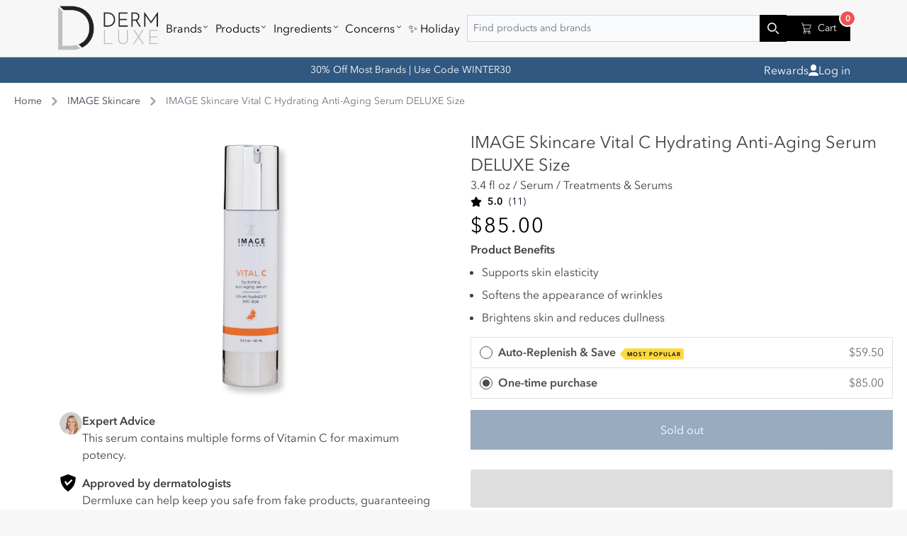

--- FILE ---
content_type: text/html; charset=utf-8
request_url: https://dermluxe.com/products/image-hydrating-anti-aging-serum-deluxe
body_size: 87306
content:
<!doctype html>
<html class="no-js" lang="en">
  <head>
    <!-- Google Tag Manager -->
    <script>
      (function (w, d, s, l, i) {
        w[l] = w[l] || [];
        w[l].push({ 'gtm.start': new Date().getTime(), event: 'gtm.js' });
        var f = d.getElementsByTagName(s)[0],
          j = d.createElement(s),
          dl = l != 'dataLayer' ? '&l=' + l : '';
        j.async = true;
        j.src = 'https://www.googletagmanager.com/gtm.js?id=' + i + dl;
        f.parentNode.insertBefore(j, f);
      })(window, document, 'script', 'dataLayer', 'GTM-WL26GNR');
    </script>
    <!-- End Google Tag Manager -->
    <link rel="preconnect dns-prefetch" href="https://triplewhale-pixel.web.app/" crossorigin>
    <link rel="preconnect dns-prefetch" href="https://api.config-security.com/" crossorigin>
    <script>
      /* >> TriplePixel :: start*/
      ~(function (W, H, A, L, E, _, B, N) {
        function O(U, T, H, R) {
          void 0 === R && (R = !1),
            (H = new XMLHttpRequest()),
            H.open('GET', U, !0),
            H.send(null),
            (H.onreadystatechange = function () {
              4 === H.readyState && 200 === H.status
                ? ((R = H.responseText), U.includes('.txt') ? eval(R) : (N[B] = R))
                : (299 < H.status || H.status < 200) && T && !R && ((R = !0), O(U, T - 1));
            });
        }
        if (((N = window), !N[H + 'sn'])) {
          N[H + 'sn'] = 1;
          try {
            A.setItem(H, 1 + (0 | A.getItem(H) || 0)),
              (E = JSON.parse(A.getItem(H + 'U') || '[]')).push(location.href),
              A.setItem(H + 'U', JSON.stringify(E));
          } catch (e) {}
          A.getItem('"!nC`') ||
            ((A = N),
            A[H] ||
              ((L = function () {
                return Date.now().toString(36) + '_' + Math.random().toString(36);
              }),
              (E = A[H] =
                function (t, e) {
                  return (W = L()), (E._q = E._q || []).push([W, t, e]), W;
                }),
              (E.ch = W),
              (B = 'configSecurityConfModel'),
              (N[B] = 1),
              O('//conf.config-security.com/model', 0),
              O('//triplewhale-pixel.web.app/triplefw.txt?', 5)));
        }
      })('', 'TriplePixel', localStorage);
      /* << TriplePixel :: end*/
    </script>

    <script type="text/javascript">
      !(function () {
        var geq = (window.geq = window.geq || []);
        if (geq.initialize) return;
        if (geq.invoked) {
          if (window.console && console.error) {
            console.error('GE snippet included twice.');
          }
          return;
        }
        geq.invoked = true;
        geq.methods = ['page', 'suppress', 'trackOrder', 'identify', 'addToCart', 'callBack', 'event'];
        geq.factory = function (method) {
          return function () {
            var args = Array.prototype.slice.call(arguments);
            args.unshift(method);
            geq.push(args);
            return geq;
          };
        };
        for (var i = 0; i < geq.methods.length; i++) {
          var key = geq.methods[i];
          geq[key] = geq.factory(key);
        }
        geq.load = function (key) {
          var script = document.createElement('script');
          script.type = 'text/javascript';
          script.async = true;
          if (location.href.includes('vge=true')) {
            script.src = 'https://s3-us-west-2.amazonaws.com/jsstore/a/' + key + '/ge.js?v=' + Math.random();
          } else {
            script.src = 'https://s3-us-west-2.amazonaws.com/jsstore/a/' + key + '/ge.js';
          }
          var first = document.getElementsByTagName('script')[0];
          first.parentNode.insertBefore(script, first);
        };
        geq.SNIPPET_VERSION = '1.6.1';
        geq.load('150HG1R');
      })();
    </script>
    <script>
      geq.page();
    </script>
    <link href="//dermluxe.com/cdn/shop/t/40/assets/app.css?v=40751124194495892501700238779" rel="stylesheet" type="text/css" media="all" />
    <link href="//dermluxe.com/cdn/shop/t/40/assets/application.css?v=148865633860327181331700238780" rel="stylesheet" type="text/css" media="all" />
    <link href="//dermluxe.com/cdn/shop/t/40/assets/component-menu-drawer.css?v=136445390964647842481700238783" rel="stylesheet" type="text/css" media="all" />

    <link rel="preconnect" href="https://triplewhale-pixel.web.app/" crossorigin>
    <link rel="dns-prefetch" href="https://triplewhale-pixel.web.app/">
    <meta charset="utf-8">
    <meta http-equiv="X-UA-Compatible" content="IE=edge">
    <meta name="viewport" content="width=device-width,initial-scale=1">
    <meta name="theme-color" content="">
    <link rel="canonical" href="https://dermluxe.com/products/image-hydrating-anti-aging-serum-deluxe">
    <link rel="preconnect" href="https://cdn.shopify.com" crossorigin><link rel="icon" type="image/png" href="//dermluxe.com/cdn/shop/files/dermlux1.png?crop=center&height=32&v=1680028741&width=32"><link rel="preconnect" href="https://fonts.shopifycdn.com" crossorigin><title>
      IMAGE Skincare Vital C Hydrating Anti-Aging Serum DELUXE Size
 &ndash; DermLuxe</title>

    
      <meta name="description" content="IMAGE Skincare&#39;s Vital C Hydrating Anti-Aging Serum brightens, tightens, and provides a superior plumping effect. Get the DELUXE size 3.4 fl oz bottle of this popular high-potency serum, formulated with a multi-Vitamin C complex, peptide complex, and hyaluronic acid to visibly improve signs of aging. Enjoy plumper, smoother, more radiant skin that is protected from environmental damage.">
    

    

<meta property="og:site_name" content="DermLuxe">
<meta property="og:url" content="https://dermluxe.com/products/image-hydrating-anti-aging-serum-deluxe">
<meta property="og:title" content="IMAGE Skincare Vital C Hydrating Anti-Aging Serum DELUXE Size">
<meta property="og:type" content="product">
<meta property="og:description" content="IMAGE Skincare&#39;s Vital C Hydrating Anti-Aging Serum brightens, tightens, and provides a superior plumping effect. Get the DELUXE size 3.4 fl oz bottle of this popular high-potency serum, formulated with a multi-Vitamin C complex, peptide complex, and hyaluronic acid to visibly improve signs of aging. Enjoy plumper, smoother, more radiant skin that is protected from environmental damage."><meta property="og:image" content="http://dermluxe.com/cdn/shop/files/304-93839.jpg?v=1761056358">
  <meta property="og:image:secure_url" content="https://dermluxe.com/cdn/shop/files/304-93839.jpg?v=1761056358">
  <meta property="og:image:width" content="1000">
  <meta property="og:image:height" content="1334"><meta property="og:price:amount" content="85.00">
  <meta property="og:price:currency" content="USD"><meta name="twitter:card" content="summary_large_image">
<meta name="twitter:title" content="IMAGE Skincare Vital C Hydrating Anti-Aging Serum DELUXE Size">
<meta name="twitter:description" content="IMAGE Skincare&#39;s Vital C Hydrating Anti-Aging Serum brightens, tightens, and provides a superior plumping effect. Get the DELUXE size 3.4 fl oz bottle of this popular high-potency serum, formulated with a multi-Vitamin C complex, peptide complex, and hyaluronic acid to visibly improve signs of aging. Enjoy plumper, smoother, more radiant skin that is protected from environmental damage.">


    <script src="//dermluxe.com/cdn/shop/t/40/assets/global.js?v=95228803510642206431700238784" defer="defer"></script>
    <script>window.performance && window.performance.mark && window.performance.mark('shopify.content_for_header.start');</script><meta name="google-site-verification" content="aIcUqxQz4xnHszEy896Ye5lqc32REGd3CpGg-iydYrQ">
<meta name="google-site-verification" content="yIJd82S0IaIVG1mZ8OWJGm-KFLUMsSXlbTf2Brj9bNc">
<meta name="google-site-verification" content="Ci0BYqfEB1MyDXOTmP56wf1pOAM181Vowcwhf0skuFs">
<meta name="google-site-verification" content="uEIMjFloFAW-HQhlsuCVCg-GH5_kWWq7MbtvDpYqhh4">
<meta id="shopify-digital-wallet" name="shopify-digital-wallet" content="/56707023057/digital_wallets/dialog">
<meta name="shopify-checkout-api-token" content="6c14d9c1ebbc99ddabbcb91128a937a3">
<meta id="in-context-paypal-metadata" data-shop-id="56707023057" data-venmo-supported="false" data-environment="production" data-locale="en_US" data-paypal-v4="true" data-currency="USD">
<link rel="alternate" type="application/json+oembed" href="https://dermluxe.com/products/image-hydrating-anti-aging-serum-deluxe.oembed">
<script async="async" src="/checkouts/internal/preloads.js?locale=en-US"></script>
<link rel="preconnect" href="https://shop.app" crossorigin="anonymous">
<script async="async" src="https://shop.app/checkouts/internal/preloads.js?locale=en-US&shop_id=56707023057" crossorigin="anonymous"></script>
<script id="apple-pay-shop-capabilities" type="application/json">{"shopId":56707023057,"countryCode":"US","currencyCode":"USD","merchantCapabilities":["supports3DS"],"merchantId":"gid:\/\/shopify\/Shop\/56707023057","merchantName":"DermLuxe","requiredBillingContactFields":["postalAddress","email"],"requiredShippingContactFields":["postalAddress","email"],"shippingType":"shipping","supportedNetworks":["visa","masterCard","amex","discover","elo","jcb"],"total":{"type":"pending","label":"DermLuxe","amount":"1.00"},"shopifyPaymentsEnabled":true,"supportsSubscriptions":true}</script>
<script id="shopify-features" type="application/json">{"accessToken":"6c14d9c1ebbc99ddabbcb91128a937a3","betas":["rich-media-storefront-analytics"],"domain":"dermluxe.com","predictiveSearch":true,"shopId":56707023057,"locale":"en"}</script>
<script>var Shopify = Shopify || {};
Shopify.shop = "skincaresite.myshopify.com";
Shopify.locale = "en";
Shopify.currency = {"active":"USD","rate":"1.0"};
Shopify.country = "US";
Shopify.theme = {"name":"SkinX\/DL1.0","id":131387064529,"schema_name":"Dawn","schema_version":"7.0.1","theme_store_id":null,"role":"main"};
Shopify.theme.handle = "null";
Shopify.theme.style = {"id":null,"handle":null};
Shopify.cdnHost = "dermluxe.com/cdn";
Shopify.routes = Shopify.routes || {};
Shopify.routes.root = "/";</script>
<script type="module">!function(o){(o.Shopify=o.Shopify||{}).modules=!0}(window);</script>
<script>!function(o){function n(){var o=[];function n(){o.push(Array.prototype.slice.apply(arguments))}return n.q=o,n}var t=o.Shopify=o.Shopify||{};t.loadFeatures=n(),t.autoloadFeatures=n()}(window);</script>
<script>
  window.ShopifyPay = window.ShopifyPay || {};
  window.ShopifyPay.apiHost = "shop.app\/pay";
  window.ShopifyPay.redirectState = null;
</script>
<script id="shop-js-analytics" type="application/json">{"pageType":"product"}</script>
<script defer="defer" async type="module" src="//dermluxe.com/cdn/shopifycloud/shop-js/modules/v2/client.init-shop-cart-sync_COMZFrEa.en.esm.js"></script>
<script defer="defer" async type="module" src="//dermluxe.com/cdn/shopifycloud/shop-js/modules/v2/chunk.common_CdXrxk3f.esm.js"></script>
<script type="module">
  await import("//dermluxe.com/cdn/shopifycloud/shop-js/modules/v2/client.init-shop-cart-sync_COMZFrEa.en.esm.js");
await import("//dermluxe.com/cdn/shopifycloud/shop-js/modules/v2/chunk.common_CdXrxk3f.esm.js");

  window.Shopify.SignInWithShop?.initShopCartSync?.({"fedCMEnabled":true,"windoidEnabled":true});

</script>
<script>
  window.Shopify = window.Shopify || {};
  if (!window.Shopify.featureAssets) window.Shopify.featureAssets = {};
  window.Shopify.featureAssets['shop-js'] = {"shop-cart-sync":["modules/v2/client.shop-cart-sync_CRSPkpKa.en.esm.js","modules/v2/chunk.common_CdXrxk3f.esm.js"],"init-fed-cm":["modules/v2/client.init-fed-cm_DO1JVZ96.en.esm.js","modules/v2/chunk.common_CdXrxk3f.esm.js"],"init-windoid":["modules/v2/client.init-windoid_hXardXh0.en.esm.js","modules/v2/chunk.common_CdXrxk3f.esm.js"],"init-shop-email-lookup-coordinator":["modules/v2/client.init-shop-email-lookup-coordinator_jpxQlUsx.en.esm.js","modules/v2/chunk.common_CdXrxk3f.esm.js"],"shop-toast-manager":["modules/v2/client.shop-toast-manager_C-K0q6-t.en.esm.js","modules/v2/chunk.common_CdXrxk3f.esm.js"],"shop-button":["modules/v2/client.shop-button_B6dBoDg5.en.esm.js","modules/v2/chunk.common_CdXrxk3f.esm.js"],"shop-login-button":["modules/v2/client.shop-login-button_BHRMsoBb.en.esm.js","modules/v2/chunk.common_CdXrxk3f.esm.js","modules/v2/chunk.modal_C89cmTvN.esm.js"],"shop-cash-offers":["modules/v2/client.shop-cash-offers_p6Pw3nax.en.esm.js","modules/v2/chunk.common_CdXrxk3f.esm.js","modules/v2/chunk.modal_C89cmTvN.esm.js"],"avatar":["modules/v2/client.avatar_BTnouDA3.en.esm.js"],"init-shop-cart-sync":["modules/v2/client.init-shop-cart-sync_COMZFrEa.en.esm.js","modules/v2/chunk.common_CdXrxk3f.esm.js"],"init-shop-for-new-customer-accounts":["modules/v2/client.init-shop-for-new-customer-accounts_BNQiNx4m.en.esm.js","modules/v2/client.shop-login-button_BHRMsoBb.en.esm.js","modules/v2/chunk.common_CdXrxk3f.esm.js","modules/v2/chunk.modal_C89cmTvN.esm.js"],"pay-button":["modules/v2/client.pay-button_CRuQ9trT.en.esm.js","modules/v2/chunk.common_CdXrxk3f.esm.js"],"init-customer-accounts-sign-up":["modules/v2/client.init-customer-accounts-sign-up_Q1yheB3t.en.esm.js","modules/v2/client.shop-login-button_BHRMsoBb.en.esm.js","modules/v2/chunk.common_CdXrxk3f.esm.js","modules/v2/chunk.modal_C89cmTvN.esm.js"],"checkout-modal":["modules/v2/client.checkout-modal_DtXVhFgQ.en.esm.js","modules/v2/chunk.common_CdXrxk3f.esm.js","modules/v2/chunk.modal_C89cmTvN.esm.js"],"init-customer-accounts":["modules/v2/client.init-customer-accounts_B5rMd0lj.en.esm.js","modules/v2/client.shop-login-button_BHRMsoBb.en.esm.js","modules/v2/chunk.common_CdXrxk3f.esm.js","modules/v2/chunk.modal_C89cmTvN.esm.js"],"lead-capture":["modules/v2/client.lead-capture_CmGCXBh3.en.esm.js","modules/v2/chunk.common_CdXrxk3f.esm.js","modules/v2/chunk.modal_C89cmTvN.esm.js"],"shop-follow-button":["modules/v2/client.shop-follow-button_CV5C02lv.en.esm.js","modules/v2/chunk.common_CdXrxk3f.esm.js","modules/v2/chunk.modal_C89cmTvN.esm.js"],"shop-login":["modules/v2/client.shop-login_Bz_Zm_XZ.en.esm.js","modules/v2/chunk.common_CdXrxk3f.esm.js","modules/v2/chunk.modal_C89cmTvN.esm.js"],"payment-terms":["modules/v2/client.payment-terms_D7XnU2ez.en.esm.js","modules/v2/chunk.common_CdXrxk3f.esm.js","modules/v2/chunk.modal_C89cmTvN.esm.js"]};
</script>
<script>(function() {
  var isLoaded = false;
  function asyncLoad() {
    if (isLoaded) return;
    isLoaded = true;
    var urls = ["https:\/\/cdn.cartcoders.com\/shop_js\/56707023057.js?shop=skincaresite.myshopify.com","https:\/\/cdn.attn.tv\/dermluxe\/dtag.js?shop=skincaresite.myshopify.com","https:\/\/widgetic.com\/sdk\/sdk.js?shop=skincaresite.myshopify.com","https:\/\/static-us.afterpay.com\/shopify\/afterpay-attract\/afterpay-attract-widget.js?shop=skincaresite.myshopify.com","https:\/\/cdn-app.cart-bot.net\/public\/js\/append.js?shop=skincaresite.myshopify.com","https:\/\/cdn-app.sealsubscriptions.com\/shopify\/public\/js\/sealsubscriptions.js?shop=skincaresite.myshopify.com","\/\/social-login.oxiapps.com\/api\/init?vt=928356\u0026shop=skincaresite.myshopify.com","https:\/\/cdn.pushowl.com\/latest\/sdks\/pushowl-shopify.js?subdomain=skincaresite\u0026environment=production\u0026guid=4edf7add-e064-4919-b667-5a1d1f4d4bb7\u0026shop=skincaresite.myshopify.com"];
    for (var i = 0; i < urls.length; i++) {
      var s = document.createElement('script');
      s.type = 'text/javascript';
      s.async = true;
      s.src = urls[i];
      var x = document.getElementsByTagName('script')[0];
      x.parentNode.insertBefore(s, x);
    }
  };
  if(window.attachEvent) {
    window.attachEvent('onload', asyncLoad);
  } else {
    window.addEventListener('load', asyncLoad, false);
  }
})();</script>
<script id="__st">var __st={"a":56707023057,"offset":-18000,"reqid":"9919697a-104d-4602-9c5c-667bb08955b8-1763187519","pageurl":"dermluxe.com\/products\/image-hydrating-anti-aging-serum-deluxe","u":"c2099bb6589a","p":"product","rtyp":"product","rid":7157476425937};</script>
<script>window.ShopifyPaypalV4VisibilityTracking = true;</script>
<script id="form-persister">!function(){'use strict';const t='contact',e='new_comment',n=[[t,t],['blogs',e],['comments',e],[t,'customer']],o='password',r='form_key',c=['recaptcha-v3-token','g-recaptcha-response','h-captcha-response',o],s=()=>{try{return window.sessionStorage}catch{return}},i='__shopify_v',u=t=>t.elements[r],a=function(){const t=[...n].map((([t,e])=>`form[action*='/${t}']:not([data-nocaptcha='true']) input[name='form_type'][value='${e}']`)).join(',');var e;return e=t,()=>e?[...document.querySelectorAll(e)].map((t=>t.form)):[]}();function m(t){const e=u(t);a().includes(t)&&(!e||!e.value)&&function(t){try{if(!s())return;!function(t){const e=s();if(!e)return;const n=u(t);if(!n)return;const o=n.value;o&&e.removeItem(o)}(t);const e=Array.from(Array(32),(()=>Math.random().toString(36)[2])).join('');!function(t,e){u(t)||t.append(Object.assign(document.createElement('input'),{type:'hidden',name:r})),t.elements[r].value=e}(t,e),function(t,e){const n=s();if(!n)return;const r=[...t.querySelectorAll(`input[type='${o}']`)].map((({name:t})=>t)),u=[...c,...r],a={};for(const[o,c]of new FormData(t).entries())u.includes(o)||(a[o]=c);n.setItem(e,JSON.stringify({[i]:1,action:t.action,data:a}))}(t,e)}catch(e){console.error('failed to persist form',e)}}(t)}const f=t=>{if('true'===t.dataset.persistBound)return;const e=function(t,e){const n=function(t){return'function'==typeof t.submit?t.submit:HTMLFormElement.prototype.submit}(t).bind(t);return function(){let t;return()=>{t||(t=!0,(()=>{try{e(),n()}catch(t){(t=>{console.error('form submit failed',t)})(t)}})(),setTimeout((()=>t=!1),250))}}()}(t,(()=>{m(t)}));!function(t,e){if('function'==typeof t.submit&&'function'==typeof e)try{t.submit=e}catch{}}(t,e),t.addEventListener('submit',(t=>{t.preventDefault(),e()})),t.dataset.persistBound='true'};!function(){function t(t){const e=(t=>{const e=t.target;return e instanceof HTMLFormElement?e:e&&e.form})(t);e&&m(e)}document.addEventListener('submit',t),document.addEventListener('DOMContentLoaded',(()=>{const e=a();for(const t of e)f(t);var n;n=document.body,new window.MutationObserver((t=>{for(const e of t)if('childList'===e.type&&e.addedNodes.length)for(const t of e.addedNodes)1===t.nodeType&&'FORM'===t.tagName&&a().includes(t)&&f(t)})).observe(n,{childList:!0,subtree:!0,attributes:!1}),document.removeEventListener('submit',t)}))}()}();</script>
<script integrity="sha256-52AcMU7V7pcBOXWImdc/TAGTFKeNjmkeM1Pvks/DTgc=" data-source-attribution="shopify.loadfeatures" defer="defer" src="//dermluxe.com/cdn/shopifycloud/storefront/assets/storefront/load_feature-81c60534.js" crossorigin="anonymous"></script>
<script crossorigin="anonymous" defer="defer" src="//dermluxe.com/cdn/shopifycloud/storefront/assets/shopify_pay/storefront-65b4c6d7.js?v=20250812"></script>
<script data-source-attribution="shopify.dynamic_checkout.dynamic.init">var Shopify=Shopify||{};Shopify.PaymentButton=Shopify.PaymentButton||{isStorefrontPortableWallets:!0,init:function(){window.Shopify.PaymentButton.init=function(){};var t=document.createElement("script");t.src="https://dermluxe.com/cdn/shopifycloud/portable-wallets/latest/portable-wallets.en.js",t.type="module",document.head.appendChild(t)}};
</script>
<script data-source-attribution="shopify.dynamic_checkout.buyer_consent">
  function portableWalletsHideBuyerConsent(e){var t=document.getElementById("shopify-buyer-consent"),n=document.getElementById("shopify-subscription-policy-button");t&&n&&(t.classList.add("hidden"),t.setAttribute("aria-hidden","true"),n.removeEventListener("click",e))}function portableWalletsShowBuyerConsent(e){var t=document.getElementById("shopify-buyer-consent"),n=document.getElementById("shopify-subscription-policy-button");t&&n&&(t.classList.remove("hidden"),t.removeAttribute("aria-hidden"),n.addEventListener("click",e))}window.Shopify?.PaymentButton&&(window.Shopify.PaymentButton.hideBuyerConsent=portableWalletsHideBuyerConsent,window.Shopify.PaymentButton.showBuyerConsent=portableWalletsShowBuyerConsent);
</script>
<script>
  function portableWalletsCleanup(e){e&&e.src&&console.error("Failed to load portable wallets script "+e.src);var t=document.querySelectorAll("shopify-accelerated-checkout .shopify-payment-button__skeleton, shopify-accelerated-checkout-cart .wallet-cart-button__skeleton"),e=document.getElementById("shopify-buyer-consent");for(let e=0;e<t.length;e++)t[e].remove();e&&e.remove()}function portableWalletsNotLoadedAsModule(e){e instanceof ErrorEvent&&"string"==typeof e.message&&e.message.includes("import.meta")&&"string"==typeof e.filename&&e.filename.includes("portable-wallets")&&(window.removeEventListener("error",portableWalletsNotLoadedAsModule),window.Shopify.PaymentButton.failedToLoad=e,"loading"===document.readyState?document.addEventListener("DOMContentLoaded",window.Shopify.PaymentButton.init):window.Shopify.PaymentButton.init())}window.addEventListener("error",portableWalletsNotLoadedAsModule);
</script>

<script type="module" src="https://dermluxe.com/cdn/shopifycloud/portable-wallets/latest/portable-wallets.en.js" onError="portableWalletsCleanup(this)" crossorigin="anonymous"></script>
<script nomodule>
  document.addEventListener("DOMContentLoaded", portableWalletsCleanup);
</script>

<link id="shopify-accelerated-checkout-styles" rel="stylesheet" media="screen" href="https://dermluxe.com/cdn/shopifycloud/portable-wallets/latest/accelerated-checkout-backwards-compat.css" crossorigin="anonymous">
<style id="shopify-accelerated-checkout-cart">
        #shopify-buyer-consent {
  margin-top: 1em;
  display: inline-block;
  width: 100%;
}

#shopify-buyer-consent.hidden {
  display: none;
}

#shopify-subscription-policy-button {
  background: none;
  border: none;
  padding: 0;
  text-decoration: underline;
  font-size: inherit;
  cursor: pointer;
}

#shopify-subscription-policy-button::before {
  box-shadow: none;
}

      </style>
<script id="sections-script" data-sections="footer" defer="defer" src="//dermluxe.com/cdn/shop/t/40/compiled_assets/scripts.js?13285"></script>
<script>window.performance && window.performance.mark && window.performance.mark('shopify.content_for_header.end');</script>

    <script>
<!-- Google Tag Manager -->
  <script>(function(w,d,s,l,i){w[l]=w[l]||[];w[l].push({'gtm.start':
  new Date().getTime(),event:'gtm.js'});var f=d.getElementsByTagName(s)[0],
  j=d.createElement(s),dl=l!='dataLayer'?'&l='+l:'';j.async=true;j.src=
  'https://www.googletagmanager.com/gtm.js?id='+i+dl;f.parentNode.insertBefore(j,f);
  })(window,document,'script','dataLayer','GTM-WT7G45T');</script>
  <!-- End Google Tag Manager -->

  
  <meta name="facebook-domain-verification" content="j11rvox8fkiyplnvbg9n0ncaxhokwv" />
  <meta name="facebook-domain-verification" content="y7mqf5i31vhzlvazig4oz6pdnrqfty" />

  
    <!--begin-klaviyo_addtocart-->
  <script type="text/javascript">
var _learnq = _learnq || [];
function addedToCart() {
  fetch(`${window.location.origin}/cart.js`)
  .then(res => res.clone().json().then(data => {
    var cart = {
      total_price: data.total_price/100,
      $value: data.total_price/100,
      total_discount: data.total_discount,
      original_total_price: data.original_total_price/100,
      items: data.items
    }
    if (item !== 'undefined') {
      cart = Object.assign(cart, item)
    }
    _learnq.push(['track', 'Added to Cart', cart])
  }))
} 
(function (ns, fetch) {
  ns.fetch = function() {
    const response = fetch.apply(this, arguments);
    response.then(res => {
      if (`${window.location.origin}/cart/add.js`
      	.includes(res.url)) {
        	addedToCart()
      }
    });
    return response
  }
}(window, window.fetch))
$(document).ajaxComplete(function(event, request, settings){
  if(settings.url == "/cart/add.js"){
      addedToCart()
  }
})</script>
<!--begin-klaviyo_addtocart-->
  


  <!-- Account 1: 52003016 -->
<script>(function(w,d,t,r,u){var f,n,i;w[u]=w[u]||[],f=function(){var o={ti:"52003016"};o.q=w[u],w[u]=new UET(o),w[u].push("pageLoad")},n=d.createElement(t),n.src=r,n.async=1,n.onload=n.onreadystatechange=function(){var s=this.readyState;s&&s!=="loaded"&&s!=="complete"||(f(),n.onload=n.onreadystatechange=null)},i=d.getElementsByTagName(t)[0],i.parentNode.insertBefore(n,i)})(window,document,"script","//bat.bing.com/bat.js","uetq1");</script>
<!-- End of Account 1: 52003016 -->

<!-- Account 2: 134468459 -->
<script>(function(w,d,t,r,u){var f,n,i;w[u]=w[u]||[],f=function(){var o={ti:"134468459"};o.q=w[u],w[u]=new UET(o),w[u].push("pageLoad")},n=d.createElement(t),n.src=r,n.async=1,n.onload=n.onreadystatechange=function(){var s=this.readyState;s&&s!=="loaded"&&s!=="complete"||(f(),n.onload=n.onreadystatechange=null)},i=d.getElementsByTagName(t)[0],i.parentNode.insertBefore(n,i)})(window,document,"script","//bat.bing.com/bat.js","uetq2");</script>
<!-- End of Account 1: 134468459 -->

<!-- GA4 Google tag (gtag.js) -->
<script async src="https://www.googletagmanager.com/gtag/js?id=G-TTGXB1QY1N"></script>
<script>
  window.dataLayer = window.dataLayer || [];
  function gtag(){dataLayer.push(arguments);}
  gtag('js', new Date());

  gtag('config', 'G-TTGXB1QY1N');

  function gtag_report_conversion(url,iteam) {
    const moneyFormat = function(price) {
      return Number((price / 100).toFixed(2));
    }
    console.log('variantPrice:',iteam);
    var callback = function () {
      if (typeof(url) != 'undefined') {
        //window.location = url;
      }
    };
    gtag("event", "add_to_cart", {
      currency: Shopify.currency.active,
      value: moneyFormat(iteam.price),
    });
    return false;
  }
  
      
      // product_viewed
      gtag("event", "view_item", {
          currency: "USD",
          value: 85.00,
              items: [{
              item_id: 41351359004881,
              item_name: "IMAGE Skincare Vital C Hydrating Anti-Aging Serum DELUXE Size",
              currency: "USD",
              item_brand: "IMAGE Skincare",
              item_variant: "Default Title",
              price: 85.00,
              quantity: 1
          }],
    });
  
  
  window.addEventListener("load", function(event) {
    let elementsArray = document.querySelectorAll('form[action="/cart"]');
    elementsArray.forEach(function(elem) {
    elem.addEventListener("submit", function(event){
        // event.preventDefault();
        console.log('elem',elem);
        console.log("ga4 begin_checkout");
        gtag("event", "begin_checkout");
        // return true;
        return false;
      });
    });
    $(document).on("click", 'form[action="/cart"] button[name="checkout"],form[action="/cart"] input[name="checkout"],.checkout_btn,.popup-checkout--btn', function(event) { 
      console.log("ga4 begin_checkout");
      gtag("event", "begin_checkout");
    });
  });
</script>
<!-- End of GA4 Google tag (gtag.js) -->


<!-- Google Tag Manager (noscript) -->
  <noscript><iframe src="https://www.googletagmanager.com/ns.html?id=GTM-WT7G45T"
  height="0" width="0" style="display:none;visibility:hidden"></iframe></noscript>
  <!-- End Google Tag Manager (noscript) -->

 <script src="https://cdn.attn.tv/dermdoor/dtag.js"></script>

<script async type="text/javascript" src="https://static.klaviyo.com/onsite/js/klaviyo.js?company_id=UF4aXf"></script>


<!-- Taboola Pixel Code -->
<script type='text/javascript'>
window._tfa = window._tfa || [];
window._tfa.push({notify: 'event', name: 'page_view', id: 1493175});
!function (t, f, a, x) {
       if (!document.getElementById(x)) {
          t.async = 1;t.src = a;t.id=x;f.parentNode.insertBefore(t, f);
       }
}(document.createElement('script'),
document.getElementsByTagName('script')[0],
'//cdn.taboola.com/libtrc/unip/1493175/tfa.js',
'tb_tfa_script');
</script>
<!-- End of Taboola Pixel Code -->

<script type='text/javascript'>
  function taboola_addToCart_conversion(url,line_item) {
    var callback = function () {
      if (typeof(url) != 'undefined') {
        window.location = url;
      }
    };
    console.log('line_item',line_item);
    _tfa.push({notify: 'event', name: 'add_to_cart', id: 1493175});
    return false;
  }
</script>
<!-- CRITEO START -->
<script type="text/javascript">
  (function(){
    var deviceType = /iPad/.test(navigator.userAgent) ? "t" : /Mobile|iP(hone|od)|Android|BlackBerry|IEMobile|Silk/.test(navigator.userAgent) ? "m" : "d";
    window.criteo_q = window.criteo_q || [];
    window.criteo_q.push(
      { event: "setAccount", account: 100441 },
      
        { event: "setEmail", email: "", hash_method: "none"},
      
      { event: "setSiteType", type: deviceType },
      { event: "setZipcode", zipcode: "" },
        
        
        
        
          { event: "viewItem", ecpplugin: "shopify-cg", item:  "7157476425937"  }
          
        
        
    );
    window.addEventListener('load', function() {
      // ajax request catching
      (function(open) {
        XMLHttpRequest.prototype.open = function(method, url, async, user, pass) {
          this.addEventListener("readystatechange", function() {
            if (this.readyState == 4 && this._url.includes("/add.js") && "7157476425937" != "") {
              try {
                $.getJSON("/cart.js", function(data) {
                  var basketData = [];
                  var item;
                  if (!data.items || !data.items.length) return;
                  for (var i = 0; i < data.items.length; i++) {
                    item = data.items[i];
                    if (item.product_id == "7157476425937") {
                      basketData.push({
                        id: item.product_id,
                        price: (typeof(item.price) != "number") ? item.price : (item.price/100),
                        quantity: item.quantity
                      });
                    }
                  }
                  window.criteo_q.push({
                    event: "addToCart",
                    ecpplugin: "shopify-cg",
                    product: basketData 
                  });
                });
              } catch (err) {
                // do nothing
              }
            }
          }, false);
          open.call(this, method, url, async, user, pass);
        };
      })(XMLHttpRequest.prototype.open);

      // fetch request catching
      const crtoMock = window.fetch;
      window.fetch = function() {
        return new Promise((resolve, reject) => {
          crtoMock.apply(this, arguments)
            .then((response) => {
              if(response.url.includes("/add.js") && response.type != "cors" && "7157476425937" != ""){
                try {
                  $.getJSON("/cart.js", function(data) {
                    var basketData = [];
                    var item;
                    if (!data.items || !data.items.length) return;
                    for (var i = 0; i < data.items.length; i++) {
                      item = data.items[i];
                      if (item.product_id == "7157476425937") {
                        basketData.push({
                          id: item.product_id,
                          price: (typeof(item.price) != "number") ? item.price : (item.price/100),
                          quantity: item.quantity
                        });
                      }
                    }
                    window.criteo_q.push({
                      event: "addToCart",
                      ecpplugin: "shopify-cg",
                      product: basketData 
                    });
                  });
                } catch (err) {
                  // do nothing
                }
              }
              resolve(response);
            })
            .catch((error) => {
              reject(error);
            })
        });
      }
    }, false);
  })();
</script>
<!-- CRITEO END -->

<!-- Begin Shopify-Afterpay JavaScript Snippet (v1.0.1) -->
<script type="text/javascript">
  // Liquid variables:
  var afterpay_product = {"id":7157476425937,"title":"IMAGE Skincare Vital C Hydrating Anti-Aging Serum DELUXE Size","handle":"image-hydrating-anti-aging-serum-deluxe","description":"Image Hydrating Anti-Aging Serum DELUXE","published_at":"2023-03-17T10:43:19-04:00","created_at":"2022-12-02T13:55:46-05:00","vendor":"IMAGE Skincare","type":"Serum","tags":["Aging Skin","Brand_IMAGE Skincare","Combination","concern_Aging Skin","concern_Dark Circles","concern_Dryness","concern_Fine Lines \u0026 Wrinkles","concern_Free Radical Damage","concern_Hyperpigmentation","Dark Circles","Fine Lines \u0026 Wrinkles","formulation_Serum","Free Radical Damage","HSA_FSA_eligible","Hyperpigmentation","IMAGE Skincare","keyingredient_Vitamin C","luxe","Mature","Offer_APRILSHOWERS30","Offer_BRIGHT30","Offer_CARE35","Offer_CELEBRATE35","Offer_CLASS35","Offer_FIREWORK35","Offer_GIFT30","Offer_JULY40","Offer_LOVE30","Offer_NEW60","Offer_RADIANT30","Offer_SKINCARE30","Offer_SPRINGBOGO","Offer_STARS40","Offer_SUMMER30","Offer_SUMMER40","Oily","producttype_Treatments \u0026 Serums","Promo","Sensitive","Skin Care","skintype_Combination","skintype_Dry","skintype_Mature","skintype_Normal","skintype_Oily","skintype_Sensitive","Treatments \u0026 Serums","Update","Vitamin C"],"price":8500,"price_min":8500,"price_max":8500,"available":false,"price_varies":false,"compare_at_price":null,"compare_at_price_min":0,"compare_at_price_max":0,"compare_at_price_varies":false,"variants":[{"id":41351359004881,"title":"Default Title","option1":"Default Title","option2":null,"option3":null,"sku":"819984015845","requires_shipping":true,"taxable":true,"featured_image":{"id":34529358971089,"product_id":7157476425937,"position":1,"created_at":"2025-10-21T10:19:16-04:00","updated_at":"2025-10-21T10:19:18-04:00","alt":null,"width":1000,"height":1334,"src":"\/\/dermluxe.com\/cdn\/shop\/files\/304-93839.jpg?v=1761056358","variant_ids":[41351359004881]},"available":false,"name":"IMAGE Skincare Vital C Hydrating Anti-Aging Serum DELUXE Size","public_title":null,"options":["Default Title"],"price":8500,"weight":142,"compare_at_price":null,"inventory_management":"shopify","barcode":"819984015845","featured_media":{"alt":null,"id":25953490731217,"position":1,"preview_image":{"aspect_ratio":0.75,"height":1334,"width":1000,"src":"\/\/dermluxe.com\/cdn\/shop\/files\/304-93839.jpg?v=1761056358"}},"requires_selling_plan":false,"selling_plan_allocations":[{"price_adjustments":[{"position":1,"price":5950}],"price":5950,"compare_at_price":8500,"per_delivery_price":5950,"selling_plan_id":814645457,"selling_plan_group_id":"be772f72c5f87cc2c4d4c0cf66261f6c508bcb94"},{"price_adjustments":[{"position":1,"price":5950}],"price":5950,"compare_at_price":8500,"per_delivery_price":5950,"selling_plan_id":814678225,"selling_plan_group_id":"be772f72c5f87cc2c4d4c0cf66261f6c508bcb94"},{"price_adjustments":[{"position":1,"price":5950}],"price":5950,"compare_at_price":8500,"per_delivery_price":5950,"selling_plan_id":814710993,"selling_plan_group_id":"be772f72c5f87cc2c4d4c0cf66261f6c508bcb94"}],"quantity_rule":{"min":1,"max":null,"increment":1}}],"images":["\/\/dermluxe.com\/cdn\/shop\/files\/304-93839.jpg?v=1761056358"],"featured_image":"\/\/dermluxe.com\/cdn\/shop\/files\/304-93839.jpg?v=1761056358","options":["Title"],"media":[{"alt":null,"id":25953490731217,"position":1,"preview_image":{"aspect_ratio":0.75,"height":1334,"width":1000,"src":"\/\/dermluxe.com\/cdn\/shop\/files\/304-93839.jpg?v=1761056358"},"aspect_ratio":0.75,"height":1334,"media_type":"image","src":"\/\/dermluxe.com\/cdn\/shop\/files\/304-93839.jpg?v=1761056358","width":1000}],"requires_selling_plan":false,"selling_plan_groups":[{"id":"be772f72c5f87cc2c4d4c0cf66261f6c508bcb94","name":"Auto-Replenish \u0026 Save","options":[{"name":"Deliver every","position":1,"values":["week","2 months","3 months"]}],"selling_plans":[{"id":814645457,"name":"Every month","description":"Every month","options":[{"name":"Deliver every","position":1,"value":"week"}],"recurring_deliveries":true,"price_adjustments":[{"order_count":null,"position":1,"value_type":"percentage","value":30}],"checkout_charge":{"value_type":"percentage","value":100}},{"id":814678225,"name":"Every 2 months","description":"Every 2 months","options":[{"name":"Deliver every","position":1,"value":"2 months"}],"recurring_deliveries":true,"price_adjustments":[{"order_count":null,"position":1,"value_type":"percentage","value":30}],"checkout_charge":{"value_type":"percentage","value":100}},{"id":814710993,"name":"Every 3 months","description":"Every 3 months","options":[{"name":"Deliver every","position":1,"value":"3 months"}],"recurring_deliveries":true,"price_adjustments":[{"order_count":null,"position":1,"value_type":"percentage","value":30}],"checkout_charge":{"value_type":"percentage","value":100}}],"app_id":"Seal Subscriptions"}],"content":"Image Hydrating Anti-Aging Serum DELUXE"};
  var afterpay_product_variant = {"id":41351359004881,"title":"Default Title","option1":"Default Title","option2":null,"option3":null,"sku":"819984015845","requires_shipping":true,"taxable":true,"featured_image":{"id":34529358971089,"product_id":7157476425937,"position":1,"created_at":"2025-10-21T10:19:16-04:00","updated_at":"2025-10-21T10:19:18-04:00","alt":null,"width":1000,"height":1334,"src":"\/\/dermluxe.com\/cdn\/shop\/files\/304-93839.jpg?v=1761056358","variant_ids":[41351359004881]},"available":false,"name":"IMAGE Skincare Vital C Hydrating Anti-Aging Serum DELUXE Size","public_title":null,"options":["Default Title"],"price":8500,"weight":142,"compare_at_price":null,"inventory_management":"shopify","barcode":"819984015845","featured_media":{"alt":null,"id":25953490731217,"position":1,"preview_image":{"aspect_ratio":0.75,"height":1334,"width":1000,"src":"\/\/dermluxe.com\/cdn\/shop\/files\/304-93839.jpg?v=1761056358"}},"requires_selling_plan":false,"selling_plan_allocations":[{"price_adjustments":[{"position":1,"price":5950}],"price":5950,"compare_at_price":8500,"per_delivery_price":5950,"selling_plan_id":814645457,"selling_plan_group_id":"be772f72c5f87cc2c4d4c0cf66261f6c508bcb94"},{"price_adjustments":[{"position":1,"price":5950}],"price":5950,"compare_at_price":8500,"per_delivery_price":5950,"selling_plan_id":814678225,"selling_plan_group_id":"be772f72c5f87cc2c4d4c0cf66261f6c508bcb94"},{"price_adjustments":[{"position":1,"price":5950}],"price":5950,"compare_at_price":8500,"per_delivery_price":5950,"selling_plan_id":814710993,"selling_plan_group_id":"be772f72c5f87cc2c4d4c0cf66261f6c508bcb94"}],"quantity_rule":{"min":1,"max":null,"increment":1}};
  var afterpay_cart_total_price = 0;
</script>
<!-- End Shopify-Afterpay JavaScript Snippet (v1.0.1) -->

<!-- Begin Microsoft Clarity -->
<script type="text/javascript">
    (function(c,l,a,r,i,t,y){
        c[a]=c[a]||function(){(c[a].q=c[a].q||[]).push(arguments)};
        t=l.createElement(r);t.async=1;t.src="https://www.clarity.ms/tag/"+i;
        y=l.getElementsByTagName(r)[0];y.parentNode.insertBefore(t,y);
    })(window, document, "clarity", "script", "gftlpvxkgd");
</script>
<!-- End Microsoft Clarity -->


    <style data-shopify>
        @font-face {
  font-family: Figtree;
  font-weight: 400;
  font-style: normal;
  font-display: swap;
  src: url("//dermluxe.com/cdn/fonts/figtree/figtree_n4.3c0838aba1701047e60be6a99a1b0a40ce9b8419.woff2") format("woff2"),
       url("//dermluxe.com/cdn/fonts/figtree/figtree_n4.c0575d1db21fc3821f17fd6617d3dee552312137.woff") format("woff");
}

        @font-face {
  font-family: Figtree;
  font-weight: 700;
  font-style: normal;
  font-display: swap;
  src: url("//dermluxe.com/cdn/fonts/figtree/figtree_n7.2fd9bfe01586148e644724096c9d75e8c7a90e55.woff2") format("woff2"),
       url("//dermluxe.com/cdn/fonts/figtree/figtree_n7.ea05de92d862f9594794ab281c4c3a67501ef5fc.woff") format("woff");
}

        @font-face {
  font-family: Figtree;
  font-weight: 400;
  font-style: italic;
  font-display: swap;
  src: url("//dermluxe.com/cdn/fonts/figtree/figtree_i4.89f7a4275c064845c304a4cf8a4a586060656db2.woff2") format("woff2"),
       url("//dermluxe.com/cdn/fonts/figtree/figtree_i4.6f955aaaafc55a22ffc1f32ecf3756859a5ad3e2.woff") format("woff");
}

        @font-face {
  font-family: Figtree;
  font-weight: 700;
  font-style: italic;
  font-display: swap;
  src: url("//dermluxe.com/cdn/fonts/figtree/figtree_i7.06add7096a6f2ab742e09ec7e498115904eda1fe.woff2") format("woff2"),
       url("//dermluxe.com/cdn/fonts/figtree/figtree_i7.ee584b5fcaccdbb5518c0228158941f8df81b101.woff") format("woff");
}

        @font-face {
  font-family: Figtree;
  font-weight: 500;
  font-style: normal;
  font-display: swap;
  src: url("//dermluxe.com/cdn/fonts/figtree/figtree_n5.3b6b7df38aa5986536945796e1f947445832047c.woff2") format("woff2"),
       url("//dermluxe.com/cdn/fonts/figtree/figtree_n5.f26bf6dcae278b0ed902605f6605fa3338e81dab.woff") format("woff");
}
:root
        {
          --font-body-family: "Avenir Next LT Pro", sans-serif;
          --font-body-style: normal;
          --font-body-weight: 400;
          --font-body-weight-bold: 700;
          --margin: 1rem;

          --font-heading-family: "Avenir Next LT Pro", sans-serif;
          --font-heading-style: normal;
          --font-heading-weight: 700;

          --font-body-scale: 1.0;
          --font-heading-scale: 1.0;

          --color-base-text: 0,
          0,
          0;
          --color-shadow: 0,
          0,
          0;
          --color-base-background-1: 247,
          247,
          247;
          --color-base-background-2: 255,
          255,
          255;
          --color-base-solid-button-labels: 255,
          255,
          255;
          --color-base-outline-button-labels: 18,
          18,
          18;
          --color-base-accent-1: 49,
          88,
          128;
          --color-base-accent-2: 51,
          79,
          180;
          --payment-terms-background-color: #f7f7f7;

          --gradient-base-background-1: #f7f7f7
      ;
        --gradient-base-background-2: #ffffff
      ;
        --gradient-base-accent-1: #315880
      ;
        --gradient-base-accent-2: #334fb4
      ;

        --media-padding: px;
        --media-border-opacity: 0.05;
        --media-border-width: 1px;
        --media-radius: 0px;
        --media-shadow-opacity: 0.0;
        --media-shadow-horizontal-offset: 0px;
        --media-shadow-vertical-offset: 4px;
        --media-shadow-blur-radius: 5px;
        --media-shadow-visible: 0;

        --page-width: 100rem;
        --page-width-margin: 0rem;

        --product-card-image-padding: 0.0rem;
        --product-card-corner-radius: 0.0rem;
        --product-card-text-alignment: left;
        --product-card-border-width: 0.0rem;
        --product-card-border-opacity: 0.1;
        --product-card-shadow-opacity: 0.0;
        --product-card-shadow-visible: 0;
        --product-card-shadow-horizontal-offset: 0.0rem;
        --product-card-shadow-vertical-offset: 0.4rem;
        --product-card-shadow-blur-radius: 0.5rem;

        --collection-card-image-padding: 0.0rem;
        --collection-card-corner-radius: 0.0rem;
        --collection-card-text-alignment: left;
        --collection-card-border-width: 0.0rem;
        --collection-card-border-opacity: 0.1;
        --collection-card-shadow-opacity: 0.0;
        --collection-card-shadow-visible: 0;
        --collection-card-shadow-horizontal-offset: 0.0rem;
        --collection-card-shadow-vertical-offset: 0.4rem;
        --collection-card-shadow-blur-radius: 0.5rem;

        --blog-card-image-padding: 0.0rem;
        --blog-card-corner-radius: 0.0rem;
        --blog-card-text-alignment: left;
        --blog-card-border-width: 0.0rem;
        --blog-card-border-opacity: 0.1;
        --blog-card-shadow-opacity: 0.0;
        --blog-card-shadow-visible: 0;
        --blog-card-shadow-horizontal-offset: 0.0rem;
        --blog-card-shadow-vertical-offset: 0.4rem;
        --blog-card-shadow-blur-radius: 0.5rem;

        --badge-corner-radius: 4.0rem;

        --popup-border-width: 1px;
        --popup-border-opacity: 0.1;
        --popup-corner-radius: 0px;
        --popup-shadow-opacity: 0.0;
        --popup-shadow-horizontal-offset: 0px;
        --popup-shadow-vertical-offset: 4px;
        --popup-shadow-blur-radius: 5px;

        --drawer-border-width: 1px;
        --drawer-border-opacity: 0.1;
        --drawer-shadow-opacity: 0.0;
        --drawer-shadow-horizontal-offset: 0px;
        --drawer-shadow-vertical-offset: 4px;
        --drawer-shadow-blur-radius: 5px;

        --spacing-sections-desktop: 0px;
        --spacing-sections-mobile: 0
      px;

        --grid-desktop-vertical-spacing: 24px;
        --grid-desktop-horizontal-spacing: 26px;
        --grid-mobile-vertical-spacing: 20.0px;
        --grid-mobile-horizontal-spacing: 21.666666666666668px;

        --text-boxes-border-opacity: 0.1;
        --text-boxes-border-width: 0px;
        --text-boxes-radius: 0px;
        --text-boxes-shadow-opacity: 0.0;
        --text-boxes-shadow-visible: 0;
        --text-boxes-shadow-horizontal-offset: 0px;
        --text-boxes-shadow-vertical-offset: 4px;
        --text-boxes-shadow-blur-radius: 5px;

        --buttons-radius: 0px;
        --buttons-radius-outset: 0px;
        --buttons-border-width: 1
      px;
        --buttons-border-opacity: 1.0;
        --buttons-shadow-opacity: 0.0;
        --buttons-shadow-visible: 0;
        --buttons-shadow-horizontal-offset: 0px;
        --buttons-shadow-vertical-offset: 4px;
        --buttons-shadow-blur-radius: 5px;
        --buttons-border-offset: 0px;

        --inputs-radius: 0px;
        --inputs-border-width: 1px;
        --inputs-border-opacity: 0.55;
        --inputs-shadow-opacity: 0.0;
        --inputs-shadow-horizontal-offset: 0px;
        --inputs-margin-offset: 0px;
        --inputs-shadow-vertical-offset: 4px;
        --inputs-shadow-blur-radius: 5px;
        --inputs-radius-outset: 0px;

        --variant-pills-radius: 0px;
        --variant-pills-border-width: 1px;
        --variant-pills-border-opacity: 0.55;
        --variant-pills-shadow-opacity: 0.0;
        --variant-pills-shadow-horizontal-offset: 0px;
        --variant-pills-shadow-vertical-offset: 4px;
        --variant-pills-shadow-blur-radius: 5px;
      }

      *,
      *::before,
      *::after {
        box-sizing: inherit;
      }

      html {
        box-sizing: border-box;
        font-size: 100%;
        height: 100%;
      }

      body {
        display: grid;
        grid-template-rows: auto auto 1fr auto;
        grid-template-columns: 100%;
        min-height: 100%;
        margin: 0;
        font-size: 1rem;
        letter-spacing: 0;
        font-family: "Avenir Next LT Pro"
        , sans-serif;
        font-style: normal;
        font-weight: 400;
      }

      @media screen and (min-width: 750px) {
        body {
          font-size: 1rem;
        }
      }
    </style>

    <link href="//dermluxe.com/cdn/shop/t/40/assets/base.css?v=89322616270771421491700240159" rel="stylesheet" type="text/css" media="all" />
    <link href="//dermluxe.com/cdn/shop/t/40/assets/flickity.css?v=139453856285397381511700233056" rel="stylesheet" type="text/css" media="all" />
<link rel="preload" as="font" href="//dermluxe.com/cdn/fonts/figtree/figtree_n4.3c0838aba1701047e60be6a99a1b0a40ce9b8419.woff2" type="font/woff2" crossorigin><link rel="preload" as="font" href="//dermluxe.com/cdn/fonts/figtree/figtree_n5.3b6b7df38aa5986536945796e1f947445832047c.woff2" type="font/woff2" crossorigin><link
        rel="stylesheet"
        href="//dermluxe.com/cdn/shop/t/40/assets/component-predictive-search.css?v=83512081251802922551700233061"
        media="print"
        onload="this.media='all'"
      ><script>
      document.documentElement.className = document.documentElement.className.replace('no-js', 'js');
      if (Shopify.designMode) {
        document.documentElement.classList.add('shopify-design-mode');
      }
    </script>

    <script src="//dermluxe.com/cdn/shop/t/40/assets/flickity.pkgd.min.js?v=114460508543641870001700233062" defer="defer"></script>
    <script src="//dermluxe.com/cdn/shop/t/40/assets/flickity-fade.js?v=23077258618957642661700233060" defer="defer"></script>

    
    <script src="//dermluxe.com/cdn/shopifycloud/storefront/assets/themes_support/option_selection-b017cd28.js" type="text/javascript"></script>
    <script src="//dermluxe.com/cdn/shopifycloud/storefront/assets/themes_support/shopify_common-5f594365.js" type="text/javascript"></script>
    <script src="//dermluxe.com/cdn/shopifycloud/storefront/assets/themes_support/customer_area-f1b6eefc.js" type="text/javascript"></script>
    <script src="//cdnjs.cloudflare.com/ajax/libs/jquery/3.1.0/jquery.min.js" type="text/javascript"></script>
    
<script>
    // empty script tag to work around a platform issue where attributes of first script in file are scrubbed
</script>

<script id="bold-subscriptions-script" type="text/javascript">
    window.BOLD = window.BOLD || {};
    window.BOLD.subscriptions = window.BOLD.subscriptions || {};
    window.BOLD.subscriptions.classes = window.BOLD.subscriptions.classes || {};
    window.BOLD.subscriptions.patches = window.BOLD.subscriptions.patches || {};
    window.BOLD.subscriptions.patches.maxCheckoutRetries = window.BOLD.subscriptions.patches.maxCheckoutRetries || 200;
    window.BOLD.subscriptions.patches.currentCheckoutRetries = window.BOLD.subscriptions.patches.currentCheckoutRetries || 0;
    window.BOLD.subscriptions.patches.maxCashierPatchAttempts = window.BOLD.subscriptions.patches.maxCashierPatchAttempts || 200;
    window.BOLD.subscriptions.patches.currentCashierPatchAttempts = window.BOLD.subscriptions.patches.currentCashierPatchAttempts || 0;
    window.BOLD.subscriptions.config = window.BOLD.subscriptions.config || {};
    window.BOLD.subscriptions.config.platform = 'shopify';
    window.BOLD.subscriptions.config.shopDomain = 'xyzskincare.myshopify.com';
    window.BOLD.subscriptions.config.customDomain = 'skincareessentials.com';
    window.BOLD.subscriptions.config.shopIdentifier = '51380551830';
        window.BOLD.subscriptions.config.appUrl = 'https://sub.boldapps.net';
    window.BOLD.subscriptions.config.currencyCode = 'USD';
    window.BOLD.subscriptions.config.checkoutType = 'shopify';
    window.BOLD.subscriptions.config.currencyFormat = "$\u0026#123;\u0026#123;amount}}";
    window.BOLD.subscriptions.config.shopCurrencies = [{"id":678,"currency":"USD","currency_format":"$\u0026#123;\u0026#123;amount}}","created_at":"2020-12-17 19:07:05","updated_at":"2020-12-17 19:07:05"}];
    window.BOLD.subscriptions.config.shopSettings = {"allow_msp_cancellation":true,"allow_msp_prepaid_renewal":true,"customer_can_pause_subscription":true,"customer_can_change_next_order_date":true,"customer_can_change_order_frequency":true,"customer_can_create_an_additional_order":true,"customer_can_add_products_to_existing_subscriptions":false,"show_currency_code":true,"stored_payment_method_policy":"required"};

    // TODO: Remove the isset with BS2-4659_improve_large_group_selection
            window.BOLD.subscriptions.config.cashierPluginOnlyMode = window.BOLD.subscriptions.config.cashierPluginOnlyMode || false;
    if (window.BOLD.subscriptions.config.waitForCheckoutLoader === undefined) {
        window.BOLD.subscriptions.config.waitForCheckoutLoader = true;
    }

    window.BOLD.subscriptions.config.addToCartFormSelectors = window.BOLD.subscriptions.config.addToCartFormSelectors || [];
    window.BOLD.subscriptions.config.addToCartButtonSelectors = window.BOLD.subscriptions.config.addToCartButtonSelectors || [];
    window.BOLD.subscriptions.config.widgetInsertBeforeSelectors = window.BOLD.subscriptions.config.widgetInsertBeforeSelectors || [];
    window.BOLD.subscriptions.config.quickAddToCartButtonSelectors = window.BOLD.subscriptions.config.quickAddToCartButtonSelectors || [];
    window.BOLD.subscriptions.config.cartElementSelectors = window.BOLD.subscriptions.config.cartElementSelectors || [];
    window.BOLD.subscriptions.config.cartTotalElementSelectors = window.BOLD.subscriptions.config.cartTotalElementSelectors || [];
    window.BOLD.subscriptions.config.lineItemSelectors = window.BOLD.subscriptions.config.lineItemSelectors || [];
    window.BOLD.subscriptions.config.lineItemNameSelectors = window.BOLD.subscriptions.config.lineItemNameSelectors || [];
    window.BOLD.subscriptions.config.checkoutButtonSelectors = window.BOLD.subscriptions.config.checkoutButtonSelectors || [];

    window.BOLD.subscriptions.config.featureFlags = window.BOLD.subscriptions.config.featureFlags || ["SUB-1772-add-products-expand-to-selection-options","BS2-4293-skip-tx-fee-eq-zero","SUB-693-Add-Recurring-Product-to-Sub-Group","SUB-1616-POST-line-items-set-discount-by-sub-group"];
    window.BOLD.subscriptions.config.subscriptionProcessingFrequency = '60';
    window.BOLD.subscriptions.config.requireMSPInitialLoadingMessage = true;
    window.BOLD.subscriptions.data = window.BOLD.subscriptions.data || {};

    // Interval text markup template
    window.BOLD.subscriptions.config.lineItemPropertyListSelectors = window.BOLD.subscriptions.config.lineItemPropertyListSelectors || [];
    window.BOLD.subscriptions.config.lineItemPropertyListSelectors.push('dl.definitionList');
    window.BOLD.subscriptions.config.lineItemPropertyListTemplate = window.BOLD.subscriptions.config.lineItemPropertyListTemplate || '<dl class="definitionList"></dl>';
    window.BOLD.subscriptions.config.lineItemPropertyTemplate = window.BOLD.subscriptions.config.lineItemPropertyTemplate || '<dt class="definitionList-key">\:</dt><dd class="definitionList-value">\</dd>';

    // Discount text markup template
    window.BOLD.subscriptions.config.discountItemTemplate = window.BOLD.subscriptions.config.discountItemTemplate || '<div class="bold-subscriptions-discount"><div class="bold-subscriptions-discount__details">\</div><div class="bold-subscriptions-discount__total">\</div></div>';


    // Constants in XMLHttpRequest are not reliable, so we will create our own
    // reference: https://developer.mozilla.org/en-US/docs/Web/API/XMLHttpRequest/readyState
    window.BOLD.subscriptions.config.XMLHttpRequest = {
        UNSENT:0,            // Client has been created. open() not called yet.
        OPENED: 1,           // open() has been called.
        HEADERS_RECEIVED: 2, // send() has been called, and headers and status are available.
        LOADING: 3,          // Downloading; responseText holds partial data.
        DONE: 4              // The operation is complete.
    };

    window.BOLD.subscriptions.config.assetBaseUrl = 'https://sub.boldapps.net';
    if (window.localStorage && window.localStorage.getItem('boldSubscriptionsAssetBaseUrl')) {
        window.BOLD.subscriptions.config.assetBaseUrl = window.localStorage.getItem('boldSubscriptionsAssetBaseUrl')
    }

    window.BOLD.subscriptions.data.subscriptionGroups = [];
    if (localStorage && localStorage.getItem('boldSubscriptionsSubscriptionGroups')) {
        window.BOLD.subscriptions.data.subscriptionGroups = JSON.parse(localStorage.getItem('boldSubscriptionsSubscriptionGroups'));
    } else {
        window.BOLD.subscriptions.data.subscriptionGroups = [{"id":4600,"billing_rules":[{"id":8840,"subscription_group_id":4600,"interval_name":"1 Month (Recommended)","billing_rule":"FREQ=MONTHLY","custom_billing_rule":""},{"id":8841,"subscription_group_id":4600,"interval_name":"2 Months","billing_rule":"FREQ=MONTHLY;INTERVAL=2","custom_billing_rule":""},{"id":8842,"subscription_group_id":4600,"interval_name":"3 Months","billing_rule":"FREQ=MONTHLY;INTERVAL=3","custom_billing_rule":""}],"is_subscription_only":false,"allow_prepaid":false,"is_prepaid_only":false,"should_continue_prepaid":true,"continue_prepaid_type":"as_prepaid","prepaid_durations":[{"id":4526,"subscription_group_id":4600,"total_duration":1,"discount_type":"percentage","discount_value":0}],"selection_options":[{"platform_entity_id":"5964565610646"},{"platform_entity_id":"5991596425366"},{"platform_entity_id":"5991596785814"},{"platform_entity_id":"5991596818582"},{"platform_entity_id":"5991596720278"},{"platform_entity_id":"5991597211798"},{"platform_entity_id":"5991597736086"},{"platform_entity_id":"5991597834390"},{"platform_entity_id":"5991597932694"},{"platform_entity_id":"5991598162070"},{"platform_entity_id":"5991598260374"},{"platform_entity_id":"5991598489750"},{"platform_entity_id":"5991597605014"},{"platform_entity_id":"5991599374486"},{"platform_entity_id":"5991599472790"},{"platform_entity_id":"5991599341718"},{"platform_entity_id":"5991599440022"},{"platform_entity_id":"5991599571094"},{"platform_entity_id":"5991598850198"},{"platform_entity_id":"6108988866710"},{"platform_entity_id":"6108988997782"},{"platform_entity_id":"6108989096086"},{"platform_entity_id":"6108989194390"},{"platform_entity_id":"6108989358230"},{"platform_entity_id":"6108988702870"},{"platform_entity_id":"6712696504470"},{"platform_entity_id":"6713111412886"},{"platform_entity_id":"6713289703574"},{"platform_entity_id":"6717138174102"},{"platform_entity_id":"6931147915414"},{"platform_entity_id":"6931199623318"},{"platform_entity_id":"6931214663830"},{"platform_entity_id":"6717321412758"},{"platform_entity_id":"6717428662422"},{"platform_entity_id":"6853821628566"},{"platform_entity_id":"6853880053910"},{"platform_entity_id":"6853962072214"},{"platform_entity_id":"6854010405014"},{"platform_entity_id":"6931203096726"},{"platform_entity_id":"6945439809686"},{"platform_entity_id":"6945453670550"},{"platform_entity_id":"5958638436502"},{"platform_entity_id":"5991597408406"},{"platform_entity_id":"5991597473942"},{"platform_entity_id":"5991597768854"},{"platform_entity_id":"5991598719126"},{"platform_entity_id":"5991598915734"},{"platform_entity_id":"5991596654742"},{"platform_entity_id":"5991598325910"},{"platform_entity_id":"6108989259926"},{"platform_entity_id":"6717362176150"},{"platform_entity_id":"5958638338198"},{"platform_entity_id":"5991596523670"},{"platform_entity_id":"5991596556438"},{"platform_entity_id":"5991597998230"},{"platform_entity_id":"5991598063766"},{"platform_entity_id":"5991596392598"},{"platform_entity_id":"5991597015190"},{"platform_entity_id":"5991597244566"},{"platform_entity_id":"5991597375638"},{"platform_entity_id":"5991598588054"},{"platform_entity_id":"5991598391446"},{"platform_entity_id":"5991598555286"},{"platform_entity_id":"5991598653590"}],"discount_type":"percentage","percent_discount":18,"fixed_discount":0,"can_add_to_cart":true},{"id":7002,"billing_rules":[{"id":13483,"subscription_group_id":7002,"interval_name":"1 Month. (Recommended)","billing_rule":"FREQ=MONTHLY","custom_billing_rule":""},{"id":13484,"subscription_group_id":7002,"interval_name":"2 Months","billing_rule":"FREQ=MONTHLY;INTERVAL=2","custom_billing_rule":""},{"id":13485,"subscription_group_id":7002,"interval_name":"3 Months","billing_rule":"FREQ=MONTHLY;INTERVAL=3","custom_billing_rule":""}],"is_subscription_only":false,"allow_prepaid":false,"is_prepaid_only":false,"should_continue_prepaid":true,"continue_prepaid_type":"as_prepaid","prepaid_durations":[{"id":6931,"subscription_group_id":7002,"total_duration":1,"discount_type":"percentage","discount_value":0}],"selection_options":[{"platform_entity_id":"6081814298774"},{"platform_entity_id":"6081814397078"},{"platform_entity_id":"6081814495382"},{"platform_entity_id":"6081814593686"},{"platform_entity_id":"6081814954134"},{"platform_entity_id":"6081815085206"},{"platform_entity_id":"6081815183510"},{"platform_entity_id":"6081815249046"},{"platform_entity_id":"6081815314582"},{"platform_entity_id":"6081815412886"},{"platform_entity_id":"6081814823062"},{"platform_entity_id":"6081815019670"},{"platform_entity_id":"6081815609494"},{"platform_entity_id":"6081815707798"},{"platform_entity_id":"6081815904406"},{"platform_entity_id":"6081815937174"},{"platform_entity_id":"6081815543958"},{"platform_entity_id":"6081816133782"},{"platform_entity_id":"6081815740566"},{"platform_entity_id":"6081815773334"},{"platform_entity_id":"6081816035478"},{"platform_entity_id":"6081816920214"},{"platform_entity_id":"6081816297622"},{"platform_entity_id":"6081816461462"},{"platform_entity_id":"6081816363158"},{"platform_entity_id":"6081817084054"},{"platform_entity_id":"6081817182358"},{"platform_entity_id":"6081817280662"},{"platform_entity_id":"6081816756374"},{"platform_entity_id":"6081817411734"},{"platform_entity_id":"6081816821910"},{"platform_entity_id":"6081816952982"},{"platform_entity_id":"6081817608342"},{"platform_entity_id":"6081818362006"},{"platform_entity_id":"6081817739414"},{"platform_entity_id":"6081818460310"},{"platform_entity_id":"6081817477270"},{"platform_entity_id":"6081818558614"},{"platform_entity_id":"6081817804950"},{"platform_entity_id":"6081818230934"},{"platform_entity_id":"6081818099862"},{"platform_entity_id":"6081818689686"},{"platform_entity_id":"6081818787990"},{"platform_entity_id":"6081818296470"},{"platform_entity_id":"6081818886294"},{"platform_entity_id":"6081818755222"},{"platform_entity_id":"6081819246742"},{"platform_entity_id":"6081819279510"},{"platform_entity_id":"6081818919062"},{"platform_entity_id":"6081819017366"},{"platform_entity_id":"6081819410582"},{"platform_entity_id":"6081819574422"},{"platform_entity_id":"6081819181206"},{"platform_entity_id":"6081819902102"},{"platform_entity_id":"6081819738262"},{"platform_entity_id":"6081819639958"},{"platform_entity_id":"6081820491926"},{"platform_entity_id":"6081820655766"},{"platform_entity_id":"6081820754070"},{"platform_entity_id":"6081820721302"},{"platform_entity_id":"6081820786838"},{"platform_entity_id":"6081820950678"},{"platform_entity_id":"6081821114518"},{"platform_entity_id":"6081821311126"},{"platform_entity_id":"6081820557462"},{"platform_entity_id":"6081821409430"},{"platform_entity_id":"6081821573270"},{"platform_entity_id":"6081820885142"},{"platform_entity_id":"6081821671574"},{"platform_entity_id":"6081821868182"},{"platform_entity_id":"6081821933718"},{"platform_entity_id":"6081821507734"},{"platform_entity_id":"6081822163094"},{"platform_entity_id":"6081822294166"},{"platform_entity_id":"6081821704342"},{"platform_entity_id":"6081822458006"},{"platform_entity_id":"6081822097558"},{"platform_entity_id":"6081822556310"},{"platform_entity_id":"6081822621846"},{"platform_entity_id":"6081822687382"},{"platform_entity_id":"6081822392470"},{"platform_entity_id":"6081822720150"},{"platform_entity_id":"6081822523542"},{"platform_entity_id":"6081822916758"},{"platform_entity_id":"6081822982294"},{"platform_entity_id":"6081823080598"},{"platform_entity_id":"6081823244438"},{"platform_entity_id":"6081822785686"},{"platform_entity_id":"6081823408278"},{"platform_entity_id":"6081822818454"},{"platform_entity_id":"6081823146134"},{"platform_entity_id":"6081823637654"},{"platform_entity_id":"6081823834262"},{"platform_entity_id":"6081823309974"},{"platform_entity_id":"6081823965334"},{"platform_entity_id":"6081823506582"},{"platform_entity_id":"6081823735958"},{"platform_entity_id":"6081824587926"},{"platform_entity_id":"6081823899798"},{"platform_entity_id":"6081824653462"},{"platform_entity_id":"6081824751766"},{"platform_entity_id":"6081824784534"},{"platform_entity_id":"6081824325782"},{"platform_entity_id":"6081825013910"},{"platform_entity_id":"6081825112214"},{"platform_entity_id":"6081825210518"},{"platform_entity_id":"6081825243286"},{"platform_entity_id":"6081824718998"},{"platform_entity_id":"6081825341590"},{"platform_entity_id":"6081824981142"},{"platform_entity_id":"6081825636502"},{"platform_entity_id":"6081825833110"},{"platform_entity_id":"6081825276054"},{"platform_entity_id":"6081825538198"},{"platform_entity_id":"6081825702038"},{"platform_entity_id":"6081825898646"},{"platform_entity_id":"6081826029718"},{"platform_entity_id":"6081814462614"},{"platform_entity_id":"6108985786518"},{"platform_entity_id":"6108986212502"},{"platform_entity_id":"6108985393302"},{"platform_entity_id":"6108986671254"},{"platform_entity_id":"6108986835094"},{"platform_entity_id":"6108987261078"},{"platform_entity_id":"6108987424918"},{"platform_entity_id":"6108986605718"},{"platform_entity_id":"6108987588758"},{"platform_entity_id":"6108986998934"},{"platform_entity_id":"6108986933398"},{"platform_entity_id":"6108987752598"},{"platform_entity_id":"6108988014742"},{"platform_entity_id":"6108987326614"},{"platform_entity_id":"6108988080278"},{"platform_entity_id":"6108988211350"},{"platform_entity_id":"6108988276886"},{"platform_entity_id":"6108988539030"},{"platform_entity_id":"6108987490454"},{"platform_entity_id":"6108987687062"},{"platform_entity_id":"6108988375190"},{"platform_entity_id":"6116309532822"},{"platform_entity_id":"6116309663894"},{"platform_entity_id":"6116309958806"},{"platform_entity_id":"6116309794966"},{"platform_entity_id":"6116310057110"},{"platform_entity_id":"6116309368982"},{"platform_entity_id":"6116309172374"},{"platform_entity_id":"6116310286486"},{"platform_entity_id":"6116310352022"},{"platform_entity_id":"6116310581398"},{"platform_entity_id":"6116310122646"},{"platform_entity_id":"6116310810774"},{"platform_entity_id":"6116310450326"},{"platform_entity_id":"6116310974614"},{"platform_entity_id":"6116310483094"},{"platform_entity_id":"6116311072918"},{"platform_entity_id":"6116311171222"},{"platform_entity_id":"6116310712470"},{"platform_entity_id":"6116310646934"},{"platform_entity_id":"6116310909078"},{"platform_entity_id":"6116311597206"},{"platform_entity_id":"6116311695510"},{"platform_entity_id":"6116311990422"},{"platform_entity_id":"6116312088726"},{"platform_entity_id":"6116312121494"},{"platform_entity_id":"6116311498902"},{"platform_entity_id":"6116311335062"},{"platform_entity_id":"6116311400598"},{"platform_entity_id":"6116312187030"},{"platform_entity_id":"6116312252566"},{"platform_entity_id":"6116311826582"},{"platform_entity_id":"6116312645782"},{"platform_entity_id":"6116312744086"},{"platform_entity_id":"6116312875158"},{"platform_entity_id":"6116313071766"},{"platform_entity_id":"6116312318102"},{"platform_entity_id":"6116312514710"},{"platform_entity_id":"6116313235606"},{"platform_entity_id":"6116312416406"},{"platform_entity_id":"6116312383638"},{"platform_entity_id":"6116313432214"},{"platform_entity_id":"6116313530518"},{"platform_entity_id":"6116313596054"},{"platform_entity_id":"6116313727126"},{"platform_entity_id":"6116313661590"},{"platform_entity_id":"6116313825430"},{"platform_entity_id":"6116313890966"},{"platform_entity_id":"6116313366678"},{"platform_entity_id":"6116313989270"},{"platform_entity_id":"6116314120342"},{"platform_entity_id":"6116314251414"},{"platform_entity_id":"6116313858198"},{"platform_entity_id":"6116314546326"},{"platform_entity_id":"6116313956502"},{"platform_entity_id":"6116314185878"},{"platform_entity_id":"6116314022038"},{"platform_entity_id":"6116314513558"},{"platform_entity_id":"6116314284182"},{"platform_entity_id":"6116314415254"},{"platform_entity_id":"6116314611862"},{"platform_entity_id":"6118040240278"},{"platform_entity_id":"6118040141974"},{"platform_entity_id":"6118628917398"},{"platform_entity_id":"6118629179542"},{"platform_entity_id":"6118630129814"},{"platform_entity_id":"6118630424726"},{"platform_entity_id":"6118630817942"},{"platform_entity_id":"6118631342230"},{"platform_entity_id":"6118631112854"},{"platform_entity_id":"6118631440534"},{"platform_entity_id":"6127235858582"},{"platform_entity_id":"6127235891350"},{"platform_entity_id":"6128582787222"},{"platform_entity_id":"6128583213206"},{"platform_entity_id":"6128582852758"},{"platform_entity_id":"6128583147670"},{"platform_entity_id":"6128584097942"},{"platform_entity_id":"6128583114902"},{"platform_entity_id":"6128582885526"},{"platform_entity_id":"6128584622230"},{"platform_entity_id":"6128583180438"},{"platform_entity_id":"6128583016598"},{"platform_entity_id":"6128584458390"},{"platform_entity_id":"6128585408662"},{"platform_entity_id":"6128584687766"},{"platform_entity_id":"6128584949910"},{"platform_entity_id":"6128584196246"},{"platform_entity_id":"6128584327318"},{"platform_entity_id":"6128583278742"},{"platform_entity_id":"6128583868566"},{"platform_entity_id":"6128585179286"},{"platform_entity_id":"6128585638038"},{"platform_entity_id":"6128585343126"},{"platform_entity_id":"6128582951062"},{"platform_entity_id":"6128585736342"},{"platform_entity_id":"6128583508118"},{"platform_entity_id":"6128585474198"},{"platform_entity_id":"6128584229014"},{"platform_entity_id":"6128586293398"},{"platform_entity_id":"6128585605270"},{"platform_entity_id":"6128585506966"},{"platform_entity_id":"6128584523926"},{"platform_entity_id":"6128585310358"},{"platform_entity_id":"6128585834646"},{"platform_entity_id":"6128584425622"},{"platform_entity_id":"6128585900182"},{"platform_entity_id":"6128585539734"},{"platform_entity_id":"6128584032406"},{"platform_entity_id":"6128585146518"},{"platform_entity_id":"6128584556694"},{"platform_entity_id":"6128586424470"},{"platform_entity_id":"6129238442134"},{"platform_entity_id":"6129238573206"},{"platform_entity_id":"6129238540438"},{"platform_entity_id":"6129238474902"},{"platform_entity_id":"6129238638742"},{"platform_entity_id":"6129372430486"},{"platform_entity_id":"6129372528790"},{"platform_entity_id":"6129372823702"},{"platform_entity_id":"6129372594326"},{"platform_entity_id":"6129372889238"},{"platform_entity_id":"6129372725398"},{"platform_entity_id":"6129373053078"},{"platform_entity_id":"6129372987542"},{"platform_entity_id":"6129373315222"},{"platform_entity_id":"6129373085846"},{"platform_entity_id":"6129373282454"},{"platform_entity_id":"6129373380758"},{"platform_entity_id":"6081819148438"},{"platform_entity_id":"6081819476118"},{"platform_entity_id":"6081819345046"},{"platform_entity_id":"6081820033174"},{"platform_entity_id":"6081824129174"},{"platform_entity_id":"6108987883670"},{"platform_entity_id":"6128584130710"},{"platform_entity_id":"6708963246230"},{"platform_entity_id":"7867469070570"},{"platform_entity_id":"7867469955306"},{"platform_entity_id":"7922185863402"},{"platform_entity_id":"7922195071210"},{"platform_entity_id":"7988009795818"}],"discount_type":"percentage","percent_discount":15,"fixed_discount":0,"can_add_to_cart":true},{"id":14740,"billing_rules":[{"id":30294,"subscription_group_id":14740,"interval_name":"1 Month (Recommended)","billing_rule":"FREQ=MONTHLY","custom_billing_rule":""},{"id":30295,"subscription_group_id":14740,"interval_name":"2 Months","billing_rule":"FREQ=MONTHLY;INTERVAL=2","custom_billing_rule":""},{"id":30296,"subscription_group_id":14740,"interval_name":"3 Months","billing_rule":"FREQ=MONTHLY;INTERVAL=3","custom_billing_rule":""}],"is_subscription_only":false,"allow_prepaid":false,"is_prepaid_only":false,"should_continue_prepaid":true,"continue_prepaid_type":"as_prepaid","prepaid_durations":[{"id":14650,"subscription_group_id":14740,"total_duration":1,"discount_type":"percentage","discount_value":0}],"selection_options":[{"platform_entity_id":"6712696504470"},{"platform_entity_id":"6713111412886"},{"platform_entity_id":"6713289703574"}],"discount_type":"percentage","percent_discount":18,"fixed_discount":0,"can_add_to_cart":true},{"id":28905,"billing_rules":[{"id":64120,"subscription_group_id":28905,"interval_name":"Monthly","billing_rule":"FREQ=MONTHLY","custom_billing_rule":""},{"id":64121,"subscription_group_id":28905,"interval_name":"Every 2 months","billing_rule":"FREQ=MONTHLY;INTERVAL=2","custom_billing_rule":""},{"id":64122,"subscription_group_id":28905,"interval_name":"3 months","billing_rule":"FREQ=MONTHLY;INTERVAL=3","custom_billing_rule":""}],"is_subscription_only":false,"allow_prepaid":false,"is_prepaid_only":false,"should_continue_prepaid":true,"continue_prepaid_type":"as_prepaid","prepaid_durations":[{"id":28841,"subscription_group_id":28905,"total_duration":1,"discount_type":"percentage","discount_value":0}],"selection_options":[{"platform_entity_id":"5991599079574"},{"platform_entity_id":"5991599276182"},{"platform_entity_id":"5991599145110"},{"platform_entity_id":"5991598981270"}],"discount_type":"no_discount","percent_discount":0,"fixed_discount":0,"can_add_to_cart":true},{"id":31660,"billing_rules":[{"id":70961,"subscription_group_id":31660,"interval_name":"1 Month","billing_rule":"FREQ=MONTHLY","custom_billing_rule":""},{"id":70962,"subscription_group_id":31660,"interval_name":"2 Months","billing_rule":"FREQ=MONTHLY;INTERVAL=2","custom_billing_rule":""},{"id":70963,"subscription_group_id":31660,"interval_name":"3 Months","billing_rule":"FREQ=MONTHLY;INTERVAL=3","custom_billing_rule":""}],"is_subscription_only":false,"allow_prepaid":false,"is_prepaid_only":false,"should_continue_prepaid":true,"continue_prepaid_type":"as_prepaid","prepaid_durations":[{"id":31634,"subscription_group_id":31660,"total_duration":1,"discount_type":"percentage","discount_value":0}],"selection_options":[{"platform_entity_id":"7594454319338"},{"platform_entity_id":"7594454286570"},{"platform_entity_id":"7594454352106"},{"platform_entity_id":"7594454515946"},{"platform_entity_id":"7594454450410"},{"platform_entity_id":"7594454581482"},{"platform_entity_id":"7594454647018"},{"platform_entity_id":"7594454712554"},{"platform_entity_id":"7594454745322"},{"platform_entity_id":"7604624720106"},{"platform_entity_id":"7604624752874"},{"platform_entity_id":"8015602319594"},{"platform_entity_id":"8015603007722"},{"platform_entity_id":"8015605891306"},{"platform_entity_id":"8016494526698"},{"platform_entity_id":"8016496034026"},{"platform_entity_id":"8016497639658"},{"platform_entity_id":"8016498524394"},{"platform_entity_id":"8016500359402"},{"platform_entity_id":"8016505667818"},{"platform_entity_id":"8016506421482"},{"platform_entity_id":"8016507961578"},{"platform_entity_id":"8016509829354"},{"platform_entity_id":"8016511172842"},{"platform_entity_id":"8016511205610"},{"platform_entity_id":"8016512188650"},{"platform_entity_id":"8016514449642"},{"platform_entity_id":"8016517300458"},{"platform_entity_id":"8016521068778"},{"platform_entity_id":"8016521101546"},{"platform_entity_id":"8016523985130"},{"platform_entity_id":"8016525000938"},{"platform_entity_id":"8016526672106"},{"platform_entity_id":"8016531128554"},{"platform_entity_id":"8016533586154"},{"platform_entity_id":"8016535421162"},{"platform_entity_id":"8016536436970"},{"platform_entity_id":"8016537190634"},{"platform_entity_id":"8016539582698"},{"platform_entity_id":"8016539943146"},{"platform_entity_id":"8016541384938"},{"platform_entity_id":"8016541450474"},{"platform_entity_id":"8016543121642"},{"platform_entity_id":"8016557080810"},{"platform_entity_id":"8016557146346"},{"platform_entity_id":"8016559210730"},{"platform_entity_id":"8016559243498"},{"platform_entity_id":"8016568385770"},{"platform_entity_id":"8016568418538"},{"platform_entity_id":"8016579854570"},{"platform_entity_id":"8016595189994"},{"platform_entity_id":"8016598925546"},{"platform_entity_id":"8016599777514"},{"platform_entity_id":"8016600793322"},{"platform_entity_id":"8016613540074"},{"platform_entity_id":"8016613572842"},{"platform_entity_id":"8016613998826"},{"platform_entity_id":"8016614621418"},{"platform_entity_id":"8017751802090"},{"platform_entity_id":"8017830772970"},{"platform_entity_id":"8017976131818"}],"discount_type":"percentage","percent_discount":18,"fixed_discount":0,"can_add_to_cart":true},{"id":32403,"billing_rules":[{"id":72776,"subscription_group_id":32403,"interval_name":"Every month","billing_rule":"FREQ=MONTHLY","custom_billing_rule":""},{"id":72777,"subscription_group_id":32403,"interval_name":"Every 2 months","billing_rule":"FREQ=MONTHLY;INTERVAL=2","custom_billing_rule":""},{"id":72778,"subscription_group_id":32403,"interval_name":"Every 3 months","billing_rule":"FREQ=MONTHLY;INTERVAL=3","custom_billing_rule":""}],"is_subscription_only":false,"allow_prepaid":false,"is_prepaid_only":false,"should_continue_prepaid":true,"continue_prepaid_type":"as_prepaid","prepaid_durations":[{"id":32283,"subscription_group_id":32403,"total_duration":1,"discount_type":"percentage","discount_value":0}],"selection_options":[{"platform_entity_id":"6081818886294"},{"platform_entity_id":"6081819246742"},{"platform_entity_id":"6081819279510"},{"platform_entity_id":"6081818919062"},{"platform_entity_id":"6081819017366"},{"platform_entity_id":"6081819410582"},{"platform_entity_id":"6081819148438"},{"platform_entity_id":"6081819476118"},{"platform_entity_id":"6081819574422"},{"platform_entity_id":"6081819181206"},{"platform_entity_id":"6081819902102"},{"platform_entity_id":"6081819345046"},{"platform_entity_id":"6081819738262"},{"platform_entity_id":"6081819639958"},{"platform_entity_id":"6081820033174"},{"platform_entity_id":"6108986671254"},{"platform_entity_id":"6108986835094"},{"platform_entity_id":"6108986605718"},{"platform_entity_id":"6108986998934"},{"platform_entity_id":"6108986933398"},{"platform_entity_id":"6717138174102"},{"platform_entity_id":"7594463002858"},{"platform_entity_id":"7594463035626"},{"platform_entity_id":"7594463068394"},{"platform_entity_id":"7594463133930"},{"platform_entity_id":"7594463101162"},{"platform_entity_id":"7594463199466"},{"platform_entity_id":"7594463232234"},{"platform_entity_id":"7594463330538"},{"platform_entity_id":"7594463265002"},{"platform_entity_id":"7604624523498"},{"platform_entity_id":"7604625604842"},{"platform_entity_id":"7604625637610"},{"platform_entity_id":"7604625670378"},{"platform_entity_id":"7604625768682"},{"platform_entity_id":"7604625703146"},{"platform_entity_id":"7604625866986"},{"platform_entity_id":"7604625834218"},{"platform_entity_id":"7604625899754"},{"platform_entity_id":"7867469070570"},{"platform_entity_id":"7867469955306"},{"platform_entity_id":"7922185863402"},{"platform_entity_id":"7922195071210"},{"platform_entity_id":"7988009795818"},{"platform_entity_id":"8030705975530"},{"platform_entity_id":"8036022714602"},{"platform_entity_id":"8036106174698"},{"platform_entity_id":"8036200644842"},{"platform_entity_id":"8036207231210"},{"platform_entity_id":"8036209918186"},{"platform_entity_id":"8036225843434"},{"platform_entity_id":"8036240589034"},{"platform_entity_id":"8036253237482"},{"platform_entity_id":"8036265951466"},{"platform_entity_id":"8036290035946"},{"platform_entity_id":"8036302717162"},{"platform_entity_id":"8036306845930"},{"platform_entity_id":"8036310057194"},{"platform_entity_id":"8036316578026"},{"platform_entity_id":"8036318380266"},{"platform_entity_id":"8036321362154"},{"platform_entity_id":"8036324180202"},{"platform_entity_id":"8036331225322"},{"platform_entity_id":"8036331421930"},{"platform_entity_id":"8036331454698"},{"platform_entity_id":"8036338237674"},{"platform_entity_id":"8036361896170"},{"platform_entity_id":"8036365009130"},{"platform_entity_id":"8036371300586"},{"platform_entity_id":"8036376314090"},{"platform_entity_id":"8036380377322"},{"platform_entity_id":"8036383654122"},{"platform_entity_id":"8036385784042"},{"platform_entity_id":"8036388372714"},{"platform_entity_id":"8036397252842"},{"platform_entity_id":"8036400595178"},{"platform_entity_id":"8036407116010"},{"platform_entity_id":"8036412555498"},{"platform_entity_id":"8036418650346"},{"platform_entity_id":"8036422025450"},{"platform_entity_id":"8036426776810"},{"platform_entity_id":"8036430971114"},{"platform_entity_id":"8036433854698"},{"platform_entity_id":"8036437590250"},{"platform_entity_id":"8037161566442"},{"platform_entity_id":"8037163401450"},{"platform_entity_id":"8037164024042"},{"platform_entity_id":"8037165498602"},{"platform_entity_id":"8037165924586"},{"platform_entity_id":"8037166743786"},{"platform_entity_id":"8037167300842"},{"platform_entity_id":"8037167399146"},{"platform_entity_id":"8037167530218"},{"platform_entity_id":"8037167988970"},{"platform_entity_id":"8037168283882"},{"platform_entity_id":"8037178999018"},{"platform_entity_id":"8037179687146"},{"platform_entity_id":"8037179949290"},{"platform_entity_id":"8037180113130"},{"platform_entity_id":"8037180571882"},{"platform_entity_id":"8037181456618"},{"platform_entity_id":"8037182144746"},{"platform_entity_id":"8037182636266"},{"platform_entity_id":"8037183062250"},{"platform_entity_id":"8037183324394"},{"platform_entity_id":"8037184110826"},{"platform_entity_id":"8037184995562"},{"platform_entity_id":"8037186502890"},{"platform_entity_id":"8037189550314"},{"platform_entity_id":"8037190271210"},{"platform_entity_id":"8037190828266"},{"platform_entity_id":"8037191713002"},{"platform_entity_id":"8037192925418"},{"platform_entity_id":"8037193580778"},{"platform_entity_id":"8037194006762"},{"platform_entity_id":"8037194236138"},{"platform_entity_id":"8040758018282"},{"platform_entity_id":"8040759099626"},{"platform_entity_id":"8040759361770"},{"platform_entity_id":"8040759525610"},{"platform_entity_id":"8040761491690"},{"platform_entity_id":"8041014460650"},{"platform_entity_id":"8041018196202"},{"platform_entity_id":"8041019015402"},{"platform_entity_id":"8041019834602"},{"platform_entity_id":"8041020489962"},{"platform_entity_id":"8041020850410"},{"platform_entity_id":"8041021571306"},{"platform_entity_id":"8041022062826"},{"platform_entity_id":"8041022980330"},{"platform_entity_id":"8041023766762"},{"platform_entity_id":"8041028092138"},{"platform_entity_id":"8041028616426"},{"platform_entity_id":"8041038905578"},{"platform_entity_id":"8041039298794"},{"platform_entity_id":"8041043853546"},{"platform_entity_id":"8041048572138"},{"platform_entity_id":"8041049227498"},{"platform_entity_id":"8041049620714"},{"platform_entity_id":"8041049981162"},{"platform_entity_id":"8041054503146"},{"platform_entity_id":"8041055715562"},{"platform_entity_id":"8061954293994"},{"platform_entity_id":"8066978676970"},{"platform_entity_id":"8066989457642"},{"platform_entity_id":"8067028746474"},{"platform_entity_id":"8067242066154"},{"platform_entity_id":"8067244589290"},{"platform_entity_id":"8069691670762"},{"platform_entity_id":"8069693473002"},{"platform_entity_id":"8069695176938"},{"platform_entity_id":"8069697110250"},{"platform_entity_id":"8069698486506"},{"platform_entity_id":"8069699764458"},{"platform_entity_id":"8069700649194"},{"platform_entity_id":"8069702779114"},{"platform_entity_id":"8069704122602"},{"platform_entity_id":"8069705302250"},{"platform_entity_id":"8069706318058"},{"platform_entity_id":"8069707432170"},{"platform_entity_id":"8069708742890"},{"platform_entity_id":"8069710381290"},{"platform_entity_id":"8069711429866"},{"platform_entity_id":"8069713199338"},{"platform_entity_id":"8069714641130"},{"platform_entity_id":"8069719228650"},{"platform_entity_id":"8069721587946"},{"platform_entity_id":"8069722407146"},{"platform_entity_id":"8069723783402"},{"platform_entity_id":"8070654787818"},{"platform_entity_id":"8070655738090"},{"platform_entity_id":"8070657802474"},{"platform_entity_id":"8073182150890"},{"platform_entity_id":"8073183199466"},{"platform_entity_id":"8073183953130"},{"platform_entity_id":"8073186935018"},{"platform_entity_id":"8073230549226"},{"platform_entity_id":"8073240412394"},{"platform_entity_id":"8073241821418"},{"platform_entity_id":"8073242804458"},{"platform_entity_id":"8073243459818"},{"platform_entity_id":"8073244016874"},{"platform_entity_id":"8073244442858"},{"platform_entity_id":"8073245163754"},{"platform_entity_id":"8073246048490"},{"platform_entity_id":"8073246900458"},{"platform_entity_id":"8073247752426"},{"platform_entity_id":"8073248473322"},{"platform_entity_id":"8073249161450"},{"platform_entity_id":"8073249980650"},{"platform_entity_id":"8073250734314"},{"platform_entity_id":"8073251422442"},{"platform_entity_id":"8073252536554"},{"platform_entity_id":"8073253486826"},{"platform_entity_id":"8073254174954"},{"platform_entity_id":"8073254994154"},{"platform_entity_id":"8073255649514"},{"platform_entity_id":"8073256567018"},{"platform_entity_id":"8073258369258"},{"platform_entity_id":"8073259188458"},{"platform_entity_id":"8073261940970"},{"platform_entity_id":"8073262956778"},{"platform_entity_id":"8073263841514"},{"platform_entity_id":"8073264529642"},{"platform_entity_id":"8073265283306"},{"platform_entity_id":"8073266397418"},{"platform_entity_id":"8073267216618"},{"platform_entity_id":"8073267347690"},{"platform_entity_id":"8073269182698"},{"platform_entity_id":"8073269313770"},{"platform_entity_id":"8073269379306"},{"platform_entity_id":"8073269543146"},{"platform_entity_id":"8073269838058"},{"platform_entity_id":"8073269969130"},{"platform_entity_id":"8073270952170"},{"platform_entity_id":"8073271410922"},{"platform_entity_id":"8073272131818"},{"platform_entity_id":"8073273016554"},{"platform_entity_id":"8073273114858"},{"platform_entity_id":"8073273573610"},{"platform_entity_id":"8073274065130"},{"platform_entity_id":"8073274327274"},{"platform_entity_id":"8073274622186"},{"platform_entity_id":"8073275212010"},{"platform_entity_id":"8073276031210"},{"platform_entity_id":"8073276162282"},{"platform_entity_id":"8073276293354"},{"platform_entity_id":"8073276391658"},{"platform_entity_id":"8073276555498"},{"platform_entity_id":"8073276752106"},{"platform_entity_id":"8073276981482"},{"platform_entity_id":"8073277112554"},{"platform_entity_id":"8073277341930"},{"platform_entity_id":"6081821311126"},{"platform_entity_id":"6081820885142"},{"platform_entity_id":"6081822163094"},{"platform_entity_id":"6081822294166"},{"platform_entity_id":"6081822458006"},{"platform_entity_id":"6081822556310"},{"platform_entity_id":"6081822621846"},{"platform_entity_id":"6081822687382"},{"platform_entity_id":"6081822392470"},{"platform_entity_id":"6081822720150"},{"platform_entity_id":"6081822523542"},{"platform_entity_id":"6081822916758"},{"platform_entity_id":"6081823080598"},{"platform_entity_id":"6081822785686"},{"platform_entity_id":"6081823408278"},{"platform_entity_id":"6081822818454"},{"platform_entity_id":"6081823146134"},{"platform_entity_id":"6081823637654"},{"platform_entity_id":"6081823834262"},{"platform_entity_id":"6081823309974"},{"platform_entity_id":"6081823965334"},{"platform_entity_id":"6081823506582"},{"platform_entity_id":"6081823735958"},{"platform_entity_id":"6081824587926"},{"platform_entity_id":"6081823899798"},{"platform_entity_id":"6081824653462"},{"platform_entity_id":"6081824129174"},{"platform_entity_id":"6081824751766"},{"platform_entity_id":"6081824784534"},{"platform_entity_id":"6081824325782"},{"platform_entity_id":"6081825013910"},{"platform_entity_id":"6081825112214"},{"platform_entity_id":"6081825210518"},{"platform_entity_id":"6081825243286"},{"platform_entity_id":"6081824718998"},{"platform_entity_id":"6081825341590"},{"platform_entity_id":"6081824981142"},{"platform_entity_id":"6081825636502"},{"platform_entity_id":"6081825833110"},{"platform_entity_id":"6081825276054"},{"platform_entity_id":"6081825538198"},{"platform_entity_id":"6081825702038"},{"platform_entity_id":"6081825898646"},{"platform_entity_id":"6081826029718"},{"platform_entity_id":"6108987261078"},{"platform_entity_id":"6108987588758"},{"platform_entity_id":"6108987752598"},{"platform_entity_id":"6108988014742"},{"platform_entity_id":"6108988080278"},{"platform_entity_id":"6108988211350"},{"platform_entity_id":"6108988276886"},{"platform_entity_id":"6108988539030"},{"platform_entity_id":"6108987687062"},{"platform_entity_id":"6108987883670"},{"platform_entity_id":"6108988375190"},{"platform_entity_id":"7594453991658"},{"platform_entity_id":"7594453926122"},{"platform_entity_id":"7594454057194"},{"platform_entity_id":"7594462609642"},{"platform_entity_id":"7594462576874"},{"platform_entity_id":"7594462675178"},{"platform_entity_id":"7594462707946"},{"platform_entity_id":"7594462642410"},{"platform_entity_id":"7594462839018"},{"platform_entity_id":"7594462773482"},{"platform_entity_id":"7594462806250"},{"platform_entity_id":"7604624556266"},{"platform_entity_id":"7604624621802"},{"platform_entity_id":"7604624654570"},{"platform_entity_id":"7604624687338"},{"platform_entity_id":"7604625146090"},{"platform_entity_id":"7604625178858"},{"platform_entity_id":"7604625211626"},{"platform_entity_id":"7604625277162"},{"platform_entity_id":"7604625244394"},{"platform_entity_id":"7604625342698"},{"platform_entity_id":"7604625309930"},{"platform_entity_id":"7604625441002"},{"platform_entity_id":"7604625375466"},{"platform_entity_id":"7604625473770"},{"platform_entity_id":"7604625408234"},{"platform_entity_id":"7604625506538"},{"platform_entity_id":"7604625572074"},{"platform_entity_id":"7604625539306"},{"platform_entity_id":"8015055028458"},{"platform_entity_id":"8015299903722"},{"platform_entity_id":"8015313109226"},{"platform_entity_id":"8015389163754"},{"platform_entity_id":"8015414755562"},{"platform_entity_id":"8015445197034"},{"platform_entity_id":"8015445491946"},{"platform_entity_id":"8015550611690"},{"platform_entity_id":"8015565357290"},{"platform_entity_id":"8015575548138"},{"platform_entity_id":"8015576695018"},{"platform_entity_id":"8015576727786"},{"platform_entity_id":"8015576760554"},{"platform_entity_id":"8015578497258"},{"platform_entity_id":"8015578562794"},{"platform_entity_id":"8015584493802"},{"platform_entity_id":"8015586885866"},{"platform_entity_id":"8016129163498"},{"platform_entity_id":"8017709301994"},{"platform_entity_id":"8017721983210"},{"platform_entity_id":"8017742266602"},{"platform_entity_id":"8017756324074"},{"platform_entity_id":"8017774969066"},{"platform_entity_id":"8017831198954"},{"platform_entity_id":"8017838113002"},{"platform_entity_id":"8030371873002"},{"platform_entity_id":"8030371905770"},{"platform_entity_id":"8030372626666"},{"platform_entity_id":"8030374297834"},{"platform_entity_id":"8030374822122"},{"platform_entity_id":"8030375903466"},{"platform_entity_id":"8030376034538"},{"platform_entity_id":"8030377246954"},{"platform_entity_id":"8030378295530"},{"platform_entity_id":"8030378328298"},{"platform_entity_id":"8030378361066"},{"platform_entity_id":"8030378590442"},{"platform_entity_id":"8030379049194"},{"platform_entity_id":"8030380884202"},{"platform_entity_id":"8030380916970"},{"platform_entity_id":"8030380949738"},{"platform_entity_id":"8030381703402"},{"platform_entity_id":"8030383046890"},{"platform_entity_id":"8030846648554"},{"platform_entity_id":"8035922936042"},{"platform_entity_id":"8036045652202"},{"platform_entity_id":"8036047585514"},{"platform_entity_id":"8036048208106"},{"platform_entity_id":"8036048896234"},{"platform_entity_id":"8036049944810"},{"platform_entity_id":"8036050665706"},{"platform_entity_id":"8036052795626"},{"platform_entity_id":"8036065804522"},{"platform_entity_id":"8036066492650"},{"platform_entity_id":"8036068524266"},{"platform_entity_id":"8036069540074"},{"platform_entity_id":"8036069933290"},{"platform_entity_id":"8036070752490"},{"platform_entity_id":"8036070883562"},{"platform_entity_id":"8036076290282"},{"platform_entity_id":"8036078715114"},{"platform_entity_id":"8036079075562"},{"platform_entity_id":"8036079436010"},{"platform_entity_id":"8037292867818"},{"platform_entity_id":"8037295554794"},{"platform_entity_id":"8037443076330"},{"platform_entity_id":"8037445468394"},{"platform_entity_id":"8037446418666"},{"platform_entity_id":"8037446779114"},{"platform_entity_id":"8037448581354"},{"platform_entity_id":"8037449203946"},{"platform_entity_id":"8037449335018"},{"platform_entity_id":"8037449531626"},{"platform_entity_id":"8037451596010"},{"platform_entity_id":"8037452710122"},{"platform_entity_id":"8037453299946"},{"platform_entity_id":"8037453988074"},{"platform_entity_id":"8037455528170"},{"platform_entity_id":"8037459722474"},{"platform_entity_id":"8037469716714"},{"platform_entity_id":"8037538562282"},{"platform_entity_id":"8037538758890"},{"platform_entity_id":"8037538988266"},{"platform_entity_id":"8037539676394"},{"platform_entity_id":"8037539905770"},{"platform_entity_id":"8037540954346"},{"platform_entity_id":"8037541478634"},{"platform_entity_id":"8037542068458"},{"platform_entity_id":"8037544788202"},{"platform_entity_id":"8037545017578"},{"platform_entity_id":"8037546262762"},{"platform_entity_id":"8037703057642"},{"platform_entity_id":"8037703254250"},{"platform_entity_id":"8037703450858"},{"platform_entity_id":"8037703844074"},{"platform_entity_id":"8037704138986"},{"platform_entity_id":"8037704958186"},{"platform_entity_id":"8037705384170"},{"platform_entity_id":"8037705515242"},{"platform_entity_id":"8037705908458"},{"platform_entity_id":"8037706170602"},{"platform_entity_id":"8037706989802"},{"platform_entity_id":"8037707514090"},{"platform_entity_id":"8037707612394"},{"platform_entity_id":"8037707907306"},{"platform_entity_id":"8037710233834"},{"platform_entity_id":"8037710495978"},{"platform_entity_id":"8037712298218"},{"platform_entity_id":"8037713314026"},{"platform_entity_id":"8037714526442"},{"platform_entity_id":"8037715017962"},{"platform_entity_id":"8052503937258"},{"platform_entity_id":"8066970484970"},{"platform_entity_id":"8068651548906"},{"platform_entity_id":"8068769153258"},{"platform_entity_id":"8068773740778"},{"platform_entity_id":"8068775182570"},{"platform_entity_id":"8068785864938"},{"platform_entity_id":"8068786782442"},{"platform_entity_id":"8068787470570"},{"platform_entity_id":"8068788191466"},{"platform_entity_id":"8068789469418"},{"platform_entity_id":"8068789731562"},{"platform_entity_id":"8068790419690"},{"platform_entity_id":"8068791435498"},{"platform_entity_id":"8068792385770"},{"platform_entity_id":"8068792713450"},{"platform_entity_id":"8068792975594"},{"platform_entity_id":"8068793434346"},{"platform_entity_id":"8068794417386"},{"platform_entity_id":"8068794712298"},{"platform_entity_id":"8068794876138"},{"platform_entity_id":"8068795105514"},{"platform_entity_id":"8068795564266"},{"platform_entity_id":"8068796285162"},{"platform_entity_id":"8068796842218"},{"platform_entity_id":"8068797333738"},{"platform_entity_id":"8068798382314"},{"platform_entity_id":"8068799758570"},{"platform_entity_id":"8068800413930"},{"platform_entity_id":"8068801757418"},{"platform_entity_id":"8068802380010"},{"platform_entity_id":"8068802740458"},{"platform_entity_id":"8068803395818"},{"platform_entity_id":"8068804542698"},{"platform_entity_id":"8068804608234"},{"platform_entity_id":"8068804739306"},{"platform_entity_id":"8068805230826"},{"platform_entity_id":"8068805689578"},{"platform_entity_id":"8068806443242"},{"platform_entity_id":"8068807098602"},{"platform_entity_id":"8068808409322"},{"platform_entity_id":"8068808933610"},{"platform_entity_id":"8068809621738"},{"platform_entity_id":"8068809949418"},{"platform_entity_id":"8068812931306"},{"platform_entity_id":"8068813193450"},{"platform_entity_id":"8069651464426"},{"platform_entity_id":"8069664702698"},{"platform_entity_id":"8069669159146"},{"platform_entity_id":"8069671452906"},{"platform_entity_id":"8069673877738"},{"platform_entity_id":"8069675876586"},{"platform_entity_id":"8070933348586"},{"platform_entity_id":"8070934036714"},{"platform_entity_id":"8070935642346"},{"platform_entity_id":"8070936068330"},{"platform_entity_id":"8070936363242"},{"platform_entity_id":"8070936625386"},{"platform_entity_id":"8070936887530"},{"platform_entity_id":"8070937477354"},{"platform_entity_id":"8070937706730"},{"platform_entity_id":"8070937903338"},{"platform_entity_id":"8070937968874"},{"platform_entity_id":"8070938296554"},{"platform_entity_id":"8070938427626"},{"platform_entity_id":"8070938853610"},{"platform_entity_id":"8070939705578"}],"discount_type":"percentage","percent_discount":15,"fixed_discount":0,"can_add_to_cart":true},{"id":32405,"billing_rules":[{"id":72782,"subscription_group_id":32405,"interval_name":"Every month","billing_rule":"FREQ=MONTHLY","custom_billing_rule":""},{"id":72783,"subscription_group_id":32405,"interval_name":"Every 2 months","billing_rule":"FREQ=MONTHLY;INTERVAL=2","custom_billing_rule":""},{"id":72784,"subscription_group_id":32405,"interval_name":"Every 3 months","billing_rule":"FREQ=MONTHLY;INTERVAL=3","custom_billing_rule":""}],"is_subscription_only":false,"allow_prepaid":false,"is_prepaid_only":false,"should_continue_prepaid":true,"continue_prepaid_type":"as_prepaid","prepaid_durations":[{"id":32285,"subscription_group_id":32405,"total_duration":1,"discount_type":"percentage","discount_value":0}],"selection_options":[{"platform_entity_id":"8015054962922"},{"platform_entity_id":"8015064727786"},{"platform_entity_id":"8015112569066"},{"platform_entity_id":"8015112601834"},{"platform_entity_id":"8015115190506"},{"platform_entity_id":"8015115845866"},{"platform_entity_id":"8015117517034"},{"platform_entity_id":"8037002084586"},{"platform_entity_id":"8037003067626"},{"platform_entity_id":"8037003755754"},{"platform_entity_id":"8037003919594"},{"platform_entity_id":"8037004509418"},{"platform_entity_id":"8037004673258"},{"platform_entity_id":"8037004837098"},{"platform_entity_id":"8037005033706"},{"platform_entity_id":"8037005230314"},{"platform_entity_id":"8037005689066"}],"discount_type":"percentage","percent_discount":5,"fixed_discount":0,"can_add_to_cart":true}];
    }

    window.BOLD.subscriptions.isFeatureFlagEnabled = function (featureFlag) {
        for (var i = 0; i < window.BOLD.subscriptions.config.featureFlags.length; i++) {
            if (window.BOLD.subscriptions.config.featureFlags[i] === featureFlag){
                return true;
            }
        }
        return false;
    }

    window.BOLD.subscriptions.logger = {
        tag: "bold_subscriptions",
        // the bold subscriptions log level
        // 0 - errors (default)
        // 1 - warnings + errors
        // 2 - info + warnings + errors
        // use window.localStorage.setItem('boldSubscriptionsLogLevel', x) to set the log level
        levels: {
            ERROR: 0,
            WARN: 1,
            INFO: 2,
        },
        level: parseInt((window.localStorage && window.localStorage.getItem('boldSubscriptionsLogLevel')) || "0", 10),
        _log: function(callArgs, level) {
            if (!window.console) {
                return null;
            }

            if (window.BOLD.subscriptions.logger.level < level) {
                return;
            }

            var params = Array.prototype.slice.call(callArgs);
            params.unshift(window.BOLD.subscriptions.logger.tag);

            switch (level) {
                case window.BOLD.subscriptions.logger.levels.INFO:
                    console.info.apply(null, params);
                    return;
                case window.BOLD.subscriptions.logger.levels.WARN:
                    console.warn.apply(null, params);
                    return;
                case window.BOLD.subscriptions.logger.levels.ERROR:
                    console.error.apply(null, params);
                    return;
                default:
                    console.log.apply(null, params);
                    return;
            }
        },
        info: function() {
            window.BOLD.subscriptions.logger._log(arguments, window.BOLD.subscriptions.logger.levels.INFO);
        },
        warn: function() {
            window.BOLD.subscriptions.logger._log(arguments, window.BOLD.subscriptions.logger.levels.WARN);
        },
        error: function() {
            window.BOLD.subscriptions.logger._log(arguments, window.BOLD.subscriptions.logger.levels.ERROR);
        }
    }

    window.BOLD.subscriptions.shouldLoadSubscriptionGroupFromAPI = function() {
        return window.BOLD.subscriptions.config.loadSubscriptionGroupFrom === window.BOLD.subscriptions.config.loadSubscriptionGroupFromTypes['BSUB_API'];
    }

    window.BOLD.subscriptions.getSubscriptionGroupFromProductId = function (productId) {
        var data = window.BOLD.subscriptions.data;
        var foundGroup = null;
        for (var i = 0; i < data.subscriptionGroups.length; i += 1) {
            var subscriptionGroup = data.subscriptionGroups[i];
            for (var j = 0; j < subscriptionGroup.selection_options.length; j += 1) {
                var selectionOption = subscriptionGroup.selection_options[j];
                if (selectionOption.platform_entity_id === productId.toString()) {
                    foundGroup = subscriptionGroup;
                    break;
                }
            }
            if (foundGroup) {
                break;
            }
        }
        return foundGroup;
    };

    window.BOLD.subscriptions.getSubscriptionGroupById = function(subGroupId) {
        var subscriptionGroups = window.BOLD.subscriptions.data.subscriptionGroups;

        for (var i = 0; i < subscriptionGroups.length; i += 1) {
            var subGroup = subscriptionGroups[i];
            if (subGroup.id === subGroupId) {
                return subGroup;
            }
        }

        return null;
    };

    window.BOLD.subscriptions.addSubscriptionGroup = function (subscriptionGroup) {
        if(!window.BOLD.subscriptions.getSubscriptionGroupById(subscriptionGroup.id))
        {
            window.BOLD.subscriptions.data.subscriptionGroups.push(subscriptionGroup);
        }
    }

    window.BOLD.subscriptions.getSubscriptionGroupPrepaidDurationById = function(subscriptionGroupId, prepaidDurationId) {
        var subscriptionGroup = window.BOLD.subscriptions.getSubscriptionGroupById(subscriptionGroupId);

        if (
            !subscriptionGroup
            || !subscriptionGroup.prepaid_durations
            || !subscriptionGroup.prepaid_durations.length
        ) {
            return null;
        }

        for (var i = 0; i < subscriptionGroup.prepaid_durations.length; i++) {
            var prepaidDuration = subscriptionGroup.prepaid_durations[i];
            if (prepaidDuration.id === prepaidDurationId) {
                return prepaidDuration;
            }
        }

        return null;
    }

    window.BOLD.subscriptions.getSubscriptionGroupBillingRuleById = function(subGroup, billingRuleId) {
        for (var i = 0; i < subGroup.billing_rules.length; i += 1) {
            var billingRule = subGroup.billing_rules[i];
            if (billingRule.id === billingRuleId) {
                return billingRule;
            }
        }

        return null;
    };

    window.BOLD.subscriptions.toggleDisabledAddToCartButtons = function(d) {
        var addToCartForms = document.querySelectorAll(window.BOLD.subscriptions.config.addToCartFormSelectors.join(','));
        var disable = !!d;
        for (var i = 0; i < addToCartForms.length; i++) {
            var addToCartForm = addToCartForms[i];
            var productId = window.BOLD.subscriptions.getProductIdFromAddToCartForm(addToCartForm);
            var subscriptionGroup = window.BOLD.subscriptions.getSubscriptionGroupFromProductId(productId);

            if(window.BOLD.subscriptions.isFeatureFlagEnabled('BS2-4659_improve_large_group_selection') ) {
                if (subscriptionGroup || window.BOLD.subscriptions.shouldLoadSubscriptionGroupFromAPI()) {
                    var addToCartButtons = addToCartForm.querySelectorAll(window.BOLD.subscriptions.config.addToCartButtonSelectors.join(','));
                    for (var j = 0; j < addToCartButtons.length; j++) {
                        var addToCartButton = addToCartButtons[j];
                        var toggleAction = disable ?  addToCartButton.setAttribute : addToCartButton.removeAttribute;

                        addToCartButton.disabled = disable;
                        toggleAction.call(addToCartButton, 'data-disabled-by-subscriptions', disable);
                    }
                }
            } else {
                if (subscriptionGroup) {
                    var addToCartButtons = addToCartForm.querySelectorAll(window.BOLD.subscriptions.config.addToCartButtonSelectors.join(','));
                    for (var j = 0; j < addToCartButtons.length; j++) {
                        var addToCartButton = addToCartButtons[j];
                        var toggleAction = disable ?  addToCartButton.setAttribute : addToCartButton.removeAttribute;

                        addToCartButton.disabled = disable;
                        toggleAction.call(addToCartButton, 'data-disabled-by-subscriptions', disable);
                    }
                }
            }

        }
    };

    window.BOLD.subscriptions.disableAddToCartButtons = function () {
        // only disable the add to cart buttons if the app isn't loaded yet
        if (!window.BOLD.subscriptions.app) {
            window.BOLD.subscriptions.toggleDisabledAddToCartButtons(true);
        } else {
            window.BOLD.subscriptions.enableAddToCartButtons();
        }
    };

    window.BOLD.subscriptions.enableAddToCartButtons = function () {
        document.removeEventListener('click', window.BOLD.subscriptions.preventSubscriptionAddToCart);
        window.BOLD.subscriptions.toggleDisabledAddToCartButtons(false);
    };

    window.BOLD.subscriptions.toggleDisabledCheckoutButtons = function(d) {
        var checkoutButtons = document.querySelectorAll(window.BOLD.subscriptions.config.checkoutButtonSelectors.join(','));
        var disable = !!d;
        for (var i = 0; i < checkoutButtons.length; i++) {
            var checkoutButton = checkoutButtons[i];
            var toggleAction = disable ? checkoutButton.setAttribute : checkoutButton.removeAttribute;

            checkoutButton.disabled = disable;
            toggleAction.call(checkoutButton, 'data-disabled-by-subscriptions', disable);
        }
    }

    window.BOLD.subscriptions.disableCheckoutButtons = function() {
        // only disable the checkout buttons if the app isn't loaded yet
        if (!window.BOLD.subscriptions.app) {
            window.BOLD.subscriptions.toggleDisabledCheckoutButtons(true);
        } else {
            window.BOLD.subscriptions.enableCheckoutButtons();
        }
    }

    window.BOLD.subscriptions.enableCheckoutButtons = function() {
        document.removeEventListener('click', window.BOLD.subscriptions.preventCheckout);
        window.BOLD.subscriptions.toggleDisabledCheckoutButtons(false);
    }

    window.BOLD.subscriptions.hasSuccessfulAddToCarts = function() {
        if (typeof(Storage) !== "undefined") {
            var successfulAddToCarts = JSON.parse(
                window.localStorage.getItem('boldSubscriptionsSuccessfulAddToCarts') || '[]'
            );
            if (successfulAddToCarts.length > 0) {
                return true;
            }
        }

        return false;
    }

    window.BOLD.subscriptions.hasPendingAddToCarts = function() {
        if (typeof(Storage) !== "undefined") {
            var pendingAddToCarts = JSON.parse(
                window.localStorage.getItem('boldSubscriptionsPendingAddToCarts') || '[]'
            );
            if (pendingAddToCarts.length > 0) {
                return true;
            }
        }

        return false;
    }

    window.BOLD.subscriptions.addJSAsset = function(src, deferred) {
        var scriptTag = document.getElementById('bold-subscriptions-script');
        var jsElement = document.createElement('script');
        jsElement.type = 'text/javascript';
        jsElement.src = src;
        if (deferred) {
           jsElement.defer = true;
        }
        scriptTag.parentNode.insertBefore(jsElement, scriptTag);
    };

    window.BOLD.subscriptions.addCSSAsset = function(href) {
        var scriptTag = document.getElementById('bold-subscriptions-script');
        var cssElement = document.createElement('link');
        cssElement.href = href;
        cssElement.rel = 'stylesheet';
        scriptTag.parentNode.insertBefore(cssElement, scriptTag);
    };

    window.BOLD.subscriptions.loadStorefrontAssets = function loadStorefrontAssets() {
        var assets = window.BOLD.subscriptions.config.assets;
        window.BOLD.subscriptions.addCSSAsset(window.BOLD.subscriptions.config.assetBaseUrl + '/static/' + assets['storefront.css']);
        window.BOLD.subscriptions.addJSAsset(window.BOLD.subscriptions.config.assetBaseUrl + '/static/' + assets['storefront.js'], false);
    };

    window.BOLD.subscriptions.loadCustomerPortalAssets = function loadCustomerPortalAssets() {
        var assets = window.BOLD.subscriptions.config.assets;
        window.BOLD.subscriptions.addCSSAsset(window.BOLD.subscriptions.config.assetBaseUrl + '/static/' + assets['customer_portal.css']);
        window.BOLD.subscriptions.addJSAsset(window.BOLD.subscriptions.config.assetBaseUrl + '/static/' + assets['customer_portal.js'], true);
    };

    window.BOLD.subscriptions.processManifest = function() {
        if (!window.BOLD.subscriptions.processedManifest) {
            window.BOLD.subscriptions.processedManifest = true;
            window.BOLD.subscriptions.config.assets = JSON.parse(this.responseText);

                        window.BOLD.subscriptions.loadCustomerPortalAssets();
        }
    };

    window.BOLD.subscriptions.addInitialLoadingMessage = function() {
        var customerPortalNode = document.getElementById('customer-portal-root');
        if (customerPortalNode && window.BOLD.subscriptions.config.requireMSPInitialLoadingMessage) {
            customerPortalNode.innerHTML = '<div class="bold-subscriptions-loader-container"><div class="bold-subscriptions-loader"></div></div>';
        }
    }

    window.BOLD.subscriptions.contentLoaded = function() {
        window.BOLD.subscriptions.data.contentLoadedEventTriggered = true;
        window.BOLD.subscriptions.addInitialLoadingMessage();
            };

    window.BOLD.subscriptions.preventSubscriptionAddToCart = function(e) {
        if (e.target.matches(window.BOLD.subscriptions.config.addToCartButtonSelectors.join(',')) && e.target.form) {
            var productId = window.BOLD.subscriptions.getProductIdFromAddToCartForm(e.target.form);
            var subscriptionGroup = window.BOLD.subscriptions.getSubscriptionGroupFromProductId(productId);
            if(window.BOLD.subscriptions.isFeatureFlagEnabled('BS2-4659_improve_large_group_selection'))
            {
                if (subscriptionGroup || window.BOLD.subscriptions.shouldLoadSubscriptionGroupFromAPI()) {
                    // This code prevents products in subscription groups from being added to the cart before the
                    // Subscriptions app fully loads. Once the subscriptions app loads it will re-enable the
                    // buttons. Use window.BOLD.subscriptions.enableAddToCartButtons enable them manually.
                    e.preventDefault();
                    return false;
                }
            } else {
                if (subscriptionGroup) {
                    // This code prevents products in subscription groups from being added to the cart before the
                    // Subscriptions app fully loads. Once the subscriptions app loads it will re-enable the
                    // buttons. Use window.BOLD.subscriptions.enableAddToCartButtons enable them manually.
                    e.preventDefault();
                    return false;
                }
            }

        }
    };

    window.BOLD.subscriptions.preventCheckout = function(e) {
        if (
            e.target.matches(window.BOLD.subscriptions.config.checkoutButtonSelectors.join(','))
            && (window.BOLD.subscriptions.hasSuccessfulAddToCarts() || window.BOLD.subscriptions.hasPendingAddToCarts())
        ) {
            // This code prevents checkouts on the shop until the Subscriptions app fully loads.
            // When the Subscriptions app is ready it will enable the checkout buttons itself.
            // Use window.BOLD.subscriptions.enableCheckoutButtons to enable them manually.
            e.preventDefault();
            return false;
        }
    }

        document.addEventListener('DOMContentLoaded', window.BOLD.subscriptions.contentLoaded);

    if (!Element.prototype.matches) {
        Element.prototype.matches =
            Element.prototype.matchesSelector ||
            Element.prototype.mozMatchesSelector ||
            Element.prototype.msMatchesSelector ||
            Element.prototype.oMatchesSelector ||
            Element.prototype.webkitMatchesSelector ||
            function(s) {
                var matches = (this.document || this.ownerDocument).querySelectorAll(s),
                    i = matches.length;
                while (--i >= 0 && matches.item(i) !== this) {}
                return i > -1;
            };
    }

    if (!Element.prototype.closest) {
        Element.prototype.closest = function(s) {
            var el = this;

            do {
                if (Element.prototype.matches.call(el, s)) return el;
                el = el.parentElement || el.parentNode;
            } while (el !== null && el.nodeType === 1);
            return null;
        };
    }

    window.BOLD.subscriptions.setVisibilityOfAdditionalCheckoutButtons = function (isVisible) {
        if (window.BOLD.subscriptions.config.additionalCheckoutSelectors === undefined) {
            return;
        }

        var selectors = window.BOLD.subscriptions.config.additionalCheckoutSelectors;

        for (var i = 0; i < selectors.length; i++) {
            var elements = document.querySelectorAll(selectors[i]);

            for (var j = 0; j < elements.length; j++) {
                elements[j].style.display = isVisible ? 'block' : 'none';
            }
        }
    }

    window.BOLD.subscriptions.hideAdditionalCheckoutButtons = function() {
        window.BOLD.subscriptions.setVisibilityOfAdditionalCheckoutButtons(false);
    };

    window.BOLD.subscriptions.showAdditionalCheckoutButtons = function() {
        window.BOLD.subscriptions.setVisibilityOfAdditionalCheckoutButtons(true);
    };

    window.BOLD.subscriptions.enhanceMspUrls = function(data) {
        var mspUrl = 'https://sub.boldapps.net/shop/2711/customer_portal';
        var elements = document.querySelectorAll("a[href='"+mspUrl+"']");

        if(!elements.length || !data.success) {
            return;
        }

        for (var i = 0; i < elements.length; i++) {
            elements[i].href = elements[i].href + "?jwt="+data.value.jwt+"&customerId="+data.value.customerId;
        }
    };

    window.addEventListener('load', function () {
        window.BOLD.subscriptions.getJWT(window.BOLD.subscriptions.enhanceMspUrls);
    });

    // This will be called immediately
    // Use this anonymous function to avoid polluting the global namespace
    (function() {
        var xhr = new XMLHttpRequest();
        xhr.addEventListener('load', window.BOLD.subscriptions.processManifest);
        xhr.open('GET', window.BOLD.subscriptions.config.assetBaseUrl + '/static/manifest.json?t=' + (new Date()).getTime());
        xhr.send();
    })()

    window.BOLD.subscriptions.patches.patchCashier = function() {
        if (window.BOLD && window.BOLD.checkout) {
            window.BOLD.checkout.disable();
            window.BOLD.checkout.listenerFn = window.BOLD.subscriptions.patches.cashierListenerFn;
            window.BOLD.checkout.enable();
        } else if (window.BOLD.subscriptions.patches.currentCashierPatchAttempts < window.BOLD.subscriptions.patches.maxCashierPatchAttempts) {
            window.BOLD.subscriptions.patches.currentCashierPatchAttempts++;
            setTimeout(window.BOLD.subscriptions.patches.patchCashier, 100);
        }
    };

    window.BOLD.subscriptions.patches.finishCheckout = function(event, form, cart) {
        window.BOLD.subscriptions.patches.currentCheckoutRetries++;

        if (!window.BOLD.subscriptions.app
            && window.BOLD.subscriptions.patches.currentCheckoutRetries < window.BOLD.subscriptions.patches.maxCheckoutRetries
        ) {
            setTimeout(function () { window.BOLD.subscriptions.patches.finishCheckout(event, form, cart); }, 100);
            return;
        } else if (window.BOLD.subscriptions.app) {
            window.BOLD.subscriptions.patches.currentCheckoutRetries = 0;
            window.BOLD.subscriptions.app.addCartParams(form, cart);
        }

        var noSubscriptions = false;
        if ((window.BOLD.subscriptions.app && window.BOLD.subscriptions.app.successfulAddToCarts.length === 0)
            || !window.BOLD.subscriptions.app
        ) {
            noSubscriptions = true;
            event.target.dataset.cashierConfirmedNoPlugins = true;

            if (window.BOLD.subscriptions.setCashierFeatureToken) {
                window.BOLD.subscriptions.setCashierFeatureToken(false);
            }
        }

        if ((noSubscriptions && window.BOLD.subscriptions.config.cashierPluginOnlyMode)
            || (typeof BOLD.checkout.isFeatureRequired === 'function' && !BOLD.checkout.isFeatureRequired())
        ) {
            // send them to the original checkout when in plugin only mode
            // and either BSUB is there but there are no subscription products
            // or BSUB isn't there at all
            if (form.dataset.old_form_action) {
                form.action = form.dataset.old_form_action;
            }
            event.target.click();
        } else {
            // sends them to Cashier since BSUB got a chance to add it's stuff
            // and plugin only mode is not enabled
            form.submit();
        }
    };
</script>

<script id="bold-subscriptions-platform-script" type="text/javascript">
    window.BOLD.subscriptions.config.shopPlatformId = '51380551830';
    window.BOLD.subscriptions.config.appSlug = 'subscriptions';

    window.BOLD = window.BOLD || {};
    window.BOLD.subscriptions = window.BOLD.subscriptions || {};
    window.BOLD.subscriptions.data = window.BOLD.subscriptions.data || {};
    window.BOLD.subscriptions.data.platform = window.BOLD.subscriptions.data.platform || {};
    window.BOLD.subscriptions.data.platform.customer = { id: '' };
    window.BOLD.subscriptions.data.platform.product = {"id":7157476425937,"title":"IMAGE Skincare Vital C Hydrating Anti-Aging Serum DELUXE Size","handle":"image-hydrating-anti-aging-serum-deluxe","description":"Image Hydrating Anti-Aging Serum DELUXE","published_at":"2023-03-17T10:43:19-04:00","created_at":"2022-12-02T13:55:46-05:00","vendor":"IMAGE Skincare","type":"Serum","tags":["Aging Skin","Brand_IMAGE Skincare","Combination","concern_Aging Skin","concern_Dark Circles","concern_Dryness","concern_Fine Lines \u0026 Wrinkles","concern_Free Radical Damage","concern_Hyperpigmentation","Dark Circles","Fine Lines \u0026 Wrinkles","formulation_Serum","Free Radical Damage","HSA_FSA_eligible","Hyperpigmentation","IMAGE Skincare","keyingredient_Vitamin C","luxe","Mature","Offer_APRILSHOWERS30","Offer_BRIGHT30","Offer_CARE35","Offer_CELEBRATE35","Offer_CLASS35","Offer_FIREWORK35","Offer_GIFT30","Offer_JULY40","Offer_LOVE30","Offer_NEW60","Offer_RADIANT30","Offer_SKINCARE30","Offer_SPRINGBOGO","Offer_STARS40","Offer_SUMMER30","Offer_SUMMER40","Oily","producttype_Treatments \u0026 Serums","Promo","Sensitive","Skin Care","skintype_Combination","skintype_Dry","skintype_Mature","skintype_Normal","skintype_Oily","skintype_Sensitive","Treatments \u0026 Serums","Update","Vitamin C"],"price":8500,"price_min":8500,"price_max":8500,"available":false,"price_varies":false,"compare_at_price":null,"compare_at_price_min":0,"compare_at_price_max":0,"compare_at_price_varies":false,"variants":[{"id":41351359004881,"title":"Default Title","option1":"Default Title","option2":null,"option3":null,"sku":"819984015845","requires_shipping":true,"taxable":true,"featured_image":{"id":34529358971089,"product_id":7157476425937,"position":1,"created_at":"2025-10-21T10:19:16-04:00","updated_at":"2025-10-21T10:19:18-04:00","alt":null,"width":1000,"height":1334,"src":"\/\/dermluxe.com\/cdn\/shop\/files\/304-93839.jpg?v=1761056358","variant_ids":[41351359004881]},"available":false,"name":"IMAGE Skincare Vital C Hydrating Anti-Aging Serum DELUXE Size","public_title":null,"options":["Default Title"],"price":8500,"weight":142,"compare_at_price":null,"inventory_management":"shopify","barcode":"819984015845","featured_media":{"alt":null,"id":25953490731217,"position":1,"preview_image":{"aspect_ratio":0.75,"height":1334,"width":1000,"src":"\/\/dermluxe.com\/cdn\/shop\/files\/304-93839.jpg?v=1761056358"}},"requires_selling_plan":false,"selling_plan_allocations":[{"price_adjustments":[{"position":1,"price":5950}],"price":5950,"compare_at_price":8500,"per_delivery_price":5950,"selling_plan_id":814645457,"selling_plan_group_id":"be772f72c5f87cc2c4d4c0cf66261f6c508bcb94"},{"price_adjustments":[{"position":1,"price":5950}],"price":5950,"compare_at_price":8500,"per_delivery_price":5950,"selling_plan_id":814678225,"selling_plan_group_id":"be772f72c5f87cc2c4d4c0cf66261f6c508bcb94"},{"price_adjustments":[{"position":1,"price":5950}],"price":5950,"compare_at_price":8500,"per_delivery_price":5950,"selling_plan_id":814710993,"selling_plan_group_id":"be772f72c5f87cc2c4d4c0cf66261f6c508bcb94"}],"quantity_rule":{"min":1,"max":null,"increment":1}}],"images":["\/\/dermluxe.com\/cdn\/shop\/files\/304-93839.jpg?v=1761056358"],"featured_image":"\/\/dermluxe.com\/cdn\/shop\/files\/304-93839.jpg?v=1761056358","options":["Title"],"media":[{"alt":null,"id":25953490731217,"position":1,"preview_image":{"aspect_ratio":0.75,"height":1334,"width":1000,"src":"\/\/dermluxe.com\/cdn\/shop\/files\/304-93839.jpg?v=1761056358"},"aspect_ratio":0.75,"height":1334,"media_type":"image","src":"\/\/dermluxe.com\/cdn\/shop\/files\/304-93839.jpg?v=1761056358","width":1000}],"requires_selling_plan":false,"selling_plan_groups":[{"id":"be772f72c5f87cc2c4d4c0cf66261f6c508bcb94","name":"Auto-Replenish \u0026 Save","options":[{"name":"Deliver every","position":1,"values":["week","2 months","3 months"]}],"selling_plans":[{"id":814645457,"name":"Every month","description":"Every month","options":[{"name":"Deliver every","position":1,"value":"week"}],"recurring_deliveries":true,"price_adjustments":[{"order_count":null,"position":1,"value_type":"percentage","value":30}],"checkout_charge":{"value_type":"percentage","value":100}},{"id":814678225,"name":"Every 2 months","description":"Every 2 months","options":[{"name":"Deliver every","position":1,"value":"2 months"}],"recurring_deliveries":true,"price_adjustments":[{"order_count":null,"position":1,"value_type":"percentage","value":30}],"checkout_charge":{"value_type":"percentage","value":100}},{"id":814710993,"name":"Every 3 months","description":"Every 3 months","options":[{"name":"Deliver every","position":1,"value":"3 months"}],"recurring_deliveries":true,"price_adjustments":[{"order_count":null,"position":1,"value_type":"percentage","value":30}],"checkout_charge":{"value_type":"percentage","value":100}}],"app_id":"Seal Subscriptions"}],"content":"Image Hydrating Anti-Aging Serum DELUXE"};
    window.BOLD.subscriptions.data.platform.products = [];
    window.BOLD.subscriptions.data.platform.variantProductMap = {};

    window.BOLD.subscriptions.addCachedProductData = function(products) {
        // ignore [], null, and undefined
        if (!products) {
            return
        }

        if (!Array.isArray(products)) {
            window.BOLD.subscriptions.logger.warn('products must be an array')
            return
        }

        window.BOLD.subscriptions.data.platform.products.concat(products)

        for (var i = 0; i < products.length; i++) {
            var product = products[i];
            for (var j = 0; j < product.variants.length; j++) {
                var variant = product.variants[j];
                window.BOLD.subscriptions.data.platform.variantProductMap[variant.id] = product;
            }
        }
    }

    
    window.BOLD.subscriptions.addCachedProductData([{"id":7157476425937,"title":"IMAGE Skincare Vital C Hydrating Anti-Aging Serum DELUXE Size","handle":"image-hydrating-anti-aging-serum-deluxe","description":"Image Hydrating Anti-Aging Serum DELUXE","published_at":"2023-03-17T10:43:19-04:00","created_at":"2022-12-02T13:55:46-05:00","vendor":"IMAGE Skincare","type":"Serum","tags":["Aging Skin","Brand_IMAGE Skincare","Combination","concern_Aging Skin","concern_Dark Circles","concern_Dryness","concern_Fine Lines \u0026 Wrinkles","concern_Free Radical Damage","concern_Hyperpigmentation","Dark Circles","Fine Lines \u0026 Wrinkles","formulation_Serum","Free Radical Damage","HSA_FSA_eligible","Hyperpigmentation","IMAGE Skincare","keyingredient_Vitamin C","luxe","Mature","Offer_APRILSHOWERS30","Offer_BRIGHT30","Offer_CARE35","Offer_CELEBRATE35","Offer_CLASS35","Offer_FIREWORK35","Offer_GIFT30","Offer_JULY40","Offer_LOVE30","Offer_NEW60","Offer_RADIANT30","Offer_SKINCARE30","Offer_SPRINGBOGO","Offer_STARS40","Offer_SUMMER30","Offer_SUMMER40","Oily","producttype_Treatments \u0026 Serums","Promo","Sensitive","Skin Care","skintype_Combination","skintype_Dry","skintype_Mature","skintype_Normal","skintype_Oily","skintype_Sensitive","Treatments \u0026 Serums","Update","Vitamin C"],"price":8500,"price_min":8500,"price_max":8500,"available":false,"price_varies":false,"compare_at_price":null,"compare_at_price_min":0,"compare_at_price_max":0,"compare_at_price_varies":false,"variants":[{"id":41351359004881,"title":"Default Title","option1":"Default Title","option2":null,"option3":null,"sku":"819984015845","requires_shipping":true,"taxable":true,"featured_image":{"id":34529358971089,"product_id":7157476425937,"position":1,"created_at":"2025-10-21T10:19:16-04:00","updated_at":"2025-10-21T10:19:18-04:00","alt":null,"width":1000,"height":1334,"src":"\/\/dermluxe.com\/cdn\/shop\/files\/304-93839.jpg?v=1761056358","variant_ids":[41351359004881]},"available":false,"name":"IMAGE Skincare Vital C Hydrating Anti-Aging Serum DELUXE Size","public_title":null,"options":["Default Title"],"price":8500,"weight":142,"compare_at_price":null,"inventory_management":"shopify","barcode":"819984015845","featured_media":{"alt":null,"id":25953490731217,"position":1,"preview_image":{"aspect_ratio":0.75,"height":1334,"width":1000,"src":"\/\/dermluxe.com\/cdn\/shop\/files\/304-93839.jpg?v=1761056358"}},"requires_selling_plan":false,"selling_plan_allocations":[{"price_adjustments":[{"position":1,"price":5950}],"price":5950,"compare_at_price":8500,"per_delivery_price":5950,"selling_plan_id":814645457,"selling_plan_group_id":"be772f72c5f87cc2c4d4c0cf66261f6c508bcb94"},{"price_adjustments":[{"position":1,"price":5950}],"price":5950,"compare_at_price":8500,"per_delivery_price":5950,"selling_plan_id":814678225,"selling_plan_group_id":"be772f72c5f87cc2c4d4c0cf66261f6c508bcb94"},{"price_adjustments":[{"position":1,"price":5950}],"price":5950,"compare_at_price":8500,"per_delivery_price":5950,"selling_plan_id":814710993,"selling_plan_group_id":"be772f72c5f87cc2c4d4c0cf66261f6c508bcb94"}],"quantity_rule":{"min":1,"max":null,"increment":1}}],"images":["\/\/dermluxe.com\/cdn\/shop\/files\/304-93839.jpg?v=1761056358"],"featured_image":"\/\/dermluxe.com\/cdn\/shop\/files\/304-93839.jpg?v=1761056358","options":["Title"],"media":[{"alt":null,"id":25953490731217,"position":1,"preview_image":{"aspect_ratio":0.75,"height":1334,"width":1000,"src":"\/\/dermluxe.com\/cdn\/shop\/files\/304-93839.jpg?v=1761056358"},"aspect_ratio":0.75,"height":1334,"media_type":"image","src":"\/\/dermluxe.com\/cdn\/shop\/files\/304-93839.jpg?v=1761056358","width":1000}],"requires_selling_plan":false,"selling_plan_groups":[{"id":"be772f72c5f87cc2c4d4c0cf66261f6c508bcb94","name":"Auto-Replenish \u0026 Save","options":[{"name":"Deliver every","position":1,"values":["week","2 months","3 months"]}],"selling_plans":[{"id":814645457,"name":"Every month","description":"Every month","options":[{"name":"Deliver every","position":1,"value":"week"}],"recurring_deliveries":true,"price_adjustments":[{"order_count":null,"position":1,"value_type":"percentage","value":30}],"checkout_charge":{"value_type":"percentage","value":100}},{"id":814678225,"name":"Every 2 months","description":"Every 2 months","options":[{"name":"Deliver every","position":1,"value":"2 months"}],"recurring_deliveries":true,"price_adjustments":[{"order_count":null,"position":1,"value_type":"percentage","value":30}],"checkout_charge":{"value_type":"percentage","value":100}},{"id":814710993,"name":"Every 3 months","description":"Every 3 months","options":[{"name":"Deliver every","position":1,"value":"3 months"}],"recurring_deliveries":true,"price_adjustments":[{"order_count":null,"position":1,"value_type":"percentage","value":30}],"checkout_charge":{"value_type":"percentage","value":100}}],"app_id":"Seal Subscriptions"}],"content":"Image Hydrating Anti-Aging Serum DELUXE"}]);
    
    
    

    window.BOLD.subscriptions.config.addToCartFormSelectors.push(
        '.product-form.product-form-product-template:not(.bold-subscriptions-no-widget)'
        ,'.product-form.product-form--payment-button:not(.bold-subscriptions-no-widget)'
    );
    window.BOLD.subscriptions.config.addToCartButtonSelectors.push('[type="submit"]');
    window.BOLD.subscriptions.config.quickAddToCartButtonSelectors.push('a[data-event-type="product-click"]');
    window.BOLD.subscriptions.config.widgetInsertBeforeSelectors.push('[type="submit"]');
    window.BOLD.subscriptions.config.cartElementSelectors.push('form[action="/cart"]');
    window.BOLD.subscriptions.config.cartTotalElementSelectors.push('[data-cart-subtotal]', '.text-right .ajaxcart__subtotal');
    window.BOLD.subscriptions.config.checkoutButtonSelectors.push(
        '[name="checkout"]',
        '[href*="checkout"]:not([href*="tools/checkout"])',
        '[onclick*="checkout"]:not([onclick*="tools/checkout"])',
    );

    // Discount text markup template
    // NOTE: @ on double curly, so blade doesn't interpret, and `raw` liquid tags so liquid doesn't interpret.
    
    window.BOLD.subscriptions.config.discountItemTemplate = '<div class="bold-subscriptions-discount"><div class="bold-subscriptions-discount__details">{{details}}</div><div class="bold-subscriptions-discount__total">{{total}}</div></div>';
    

    window.BOLD.subscriptions.getProductIdFromAddToCartForm = function(addToCartForm) {
        var idInput = addToCartForm.querySelector('[name="id"]');
        if (idInput === null) {
            window.BOLD.subscriptions.logger.error('could not get variant id input from add to cart form — make sure your form has an input with [name="id"]')
            return null;
        }

        var variantId = parseInt(idInput.value, 10);
        if (isNaN(variantId)) {
            window.BOLD.subscriptions.logger.error('could not parse variant id from [name="id"] input')
            return null;
        }

        var product = window.BOLD.subscriptions.data.platform.variantProductMap[variantId];

        if (product === undefined) {
            window.BOLD.subscriptions.logger.error('could not map variant id to cached product data — call window.BOLD.subscriptions.addCachedProductData(products) to add the product to the cache')
            return null;
        }

        return product.id;
    };

    window.BOLD.subscriptions.getAddToCartForms = function() {
        var forms = [];
        var idInputs = document.querySelectorAll('[name="id"]');

        for (var i = 0; i < idInputs.length; i++) {
            var idInput = idInputs[i];
            var form = idInput.closest('form:not(.bold-subscriptions-no-widget)');
            if (form) {
                forms.push(form);
            }
        }

        return forms;
    };

    window.BOLD.subscriptions.getJWT = function (callback) {
        if(window.BOLD.subscriptions.data.platform.customer.id !== '') {
            var shopPlatformId = '51380551830';
            var appSlug = 'subscriptions';
            var customerPlatformId = window.BOLD.subscriptions.data.platform.customer.id;
            var proxyPath = '/apps/app-proxy/customers/v1/shops/'+shopPlatformId+'/apps/'+appSlug+'/customers/pid/'+customerPlatformId+'/jwt';

            var xmlhttp = new XMLHttpRequest();

            xmlhttp.onreadystatechange = function() {
                if (xmlhttp.readyState === window.BOLD.subscriptions.config.XMLHttpRequest.DONE) {
                    if (xmlhttp.status === 200) {
                        var data = JSON.parse(xmlhttp.responseText);
                        callback({
                            success: true,
                            value: {
                                jwt: data.bold_platform_jwt,
                                customerId: window.BOLD.subscriptions.data.platform.customer.id,
                            },
                        });
                    } else if (xmlhttp.status === 404) {
                        callback({
                            success: false,
                            error: 'not_logged_in',
                        });
                    } else {
                        callback({
                            success: false,
                            error: 'unknown',
                        });
                    }
                }
            };

            xmlhttp.open("GET", proxyPath, true);
            xmlhttp.setRequestHeader('Accept', 'application/liquid');
            xmlhttp.send();
        } else {
            callback({
                success: false,
                error: 'not_logged_in',
            });
        }
    };

    window.BOLD.subscriptions.setCashierFeatureToken = function(value) {
        if (window.BOLD.checkout_features_defaults && window.BOLD.subscriptions.config.cashierApplicationUUID) {
            window.BOLD.checkout_features_defaults.forEach(function(item) {
                if (item.id === window.BOLD.subscriptions.config.cashierApplicationUUID) {
                    item.require = value;
                }
            });
        }
    };

    // Cashier patches
    window.BOLD.subscriptions.patches.cashierListenerFn = function(event) {
        if (window.BOLD.checkout.isCheckoutButton(event.target) && window.BOLD.checkout.isEnabled()) {
            window.BOLD.subscriptions.patches.pushToCashier(event);
        } else if(window.BOLD.checkout.isCheckoutButton(event.target) && typeof window.cashier_installed_on_site === 'undefined') {
            var request = new XMLHttpRequest();
            request.open('HEAD', '/apps/checkout/isInstalled', false);
            request.send(null);

            if(request.status >= 200 && request.status < 400) {
                window.BOLD.subscriptions.patches.pushToCashier(event);
            } else {
                window.cashier_installed_on_site = false;
            }
        }
    };

    window.BOLD.subscriptions.localTime = function() {
        var localDate = new Date();
        return localDate.getTime();
    };


    window.BOLD.subscriptions.patches.pushToCashier = function(event) {
        event.preventDefault();
        var form = window.BOLD.checkout.getForm(event.target);
        var formData = new FormData(form);
        var request = new XMLHttpRequest();
        request.open('POST', '/cart/update.js?tmp=' + Date.now(), true);
        request.setRequestHeader('Content-type', 'application/x-www-form-urlencoded');

        request.onload = function() {
            if (request.status >= 200 && request.status < 400) {
                // Success!
                var cart = JSON.parse(request.responseText);

                // If items are empty redirect back to the cart
                if (cart.items.length === 0) {
                    return window.location.href = '/cart';
                }

                cart.items.forEach(function(element) {
                    delete element.product_description;
                });

                if (document.getElementById('CartSpecialInstructions')) {
                    // If the cart note exists, grab its value
                    cart.note = document.getElementById('CartSpecialInstructions').value;
                }

                var cartObj = JSON.stringify(cart);

                var form = window.BOLD.checkout.getForm(event.target);
                form.dataset.old_form_action = form.action;
                form.action = '/apps/checkout/begin-checkout' + googleAnalyticsGetParamString({});
                var cartCookie = window.BOLD.checkout.getCookie('cart');
                var element = document.createElement('INPUT');
                element.type = 'HIDDEN';
                element.name = 'cart_id';
                element.value = cartCookie;
                form.appendChild(element);

                var dateElement = document.createElement('INPUT');
                dateElement.type = 'HIDDEN';
                dateElement.name = 'checkout_local_time';
                dateElement.value = window.BOLD.subscriptions.localTime();
                form.appendChild(dateElement);

                var cartElement = document.createElement('INPUT');
                cartElement.type = 'HIDDEN';
                cartElement.name = 'cart';
                cartElement.value = cartObj;
                form.appendChild(cartElement);
                form.method = 'POST';

                if(window.BOLD && window.BOLD.checkout && typeof window.BOLD.checkout.languageIsoCode === 'string') {
                    var langInput = document.createElement('INPUT');
                    langInput.type = 'HIDDEN';
                    langInput.name = 'language_iso';
                    langInput.value = window.BOLD.checkout.languageIsoCode;
                    form.appendChild(langInput);
                }

                if (window.BOLD && window.BOLD.common && typeof window.BOLD.common.eventEmitter === 'object' && typeof window.BOLDCURRENCY !== 'undefined') {
                    window.BOLD.common.eventEmitter.emit('BOLD_CASHIER_checkout', {target: form});
                }

                window.BOLD.subscriptions.patches.finishCheckout(event, form, cart);
            }
        };

        request.send(formData);
    };

    </script>

<!-- BEGIN app block: shopify://apps/judge-me-reviews/blocks/judgeme_core/61ccd3b1-a9f2-4160-9fe9-4fec8413e5d8 --><!-- Start of Judge.me Core -->




<link rel="dns-prefetch" href="https://cdnwidget.judge.me">
<link rel="dns-prefetch" href="https://cdn.judge.me">
<link rel="dns-prefetch" href="https://cdn1.judge.me">
<link rel="dns-prefetch" href="https://api.judge.me">

<script data-cfasync='false' class='jdgm-settings-script'>window.jdgmSettings={"pagination":5,"disable_web_reviews":false,"badge_no_review_text":"No reviews","badge_n_reviews_text":"{{ n }} review/reviews","badge_star_color":"#cca72a","hide_badge_preview_if_no_reviews":false,"badge_hide_text":false,"enforce_center_preview_badge":false,"widget_title":"Customer Reviews","widget_open_form_text":"Write a review","widget_close_form_text":"Cancel review","widget_refresh_page_text":"Refresh page","widget_summary_text":"Based on {{ number_of_reviews }} review/reviews","widget_no_review_text":"Be the first to write a review","widget_name_field_text":"Name","widget_verified_name_field_text":"Verified Name (public)","widget_name_placeholder_text":"Enter your name (public)","widget_required_field_error_text":"This field is required.","widget_email_field_text":"Email","widget_verified_email_field_text":"Verified Email (private, can not be edited)","widget_email_placeholder_text":"Enter your email (private)","widget_email_field_error_text":"Please enter a valid email address.","widget_rating_field_text":"Rating","widget_review_title_field_text":"Review Title","widget_review_title_placeholder_text":"Give your review a title","widget_review_body_field_text":"Review","widget_review_body_placeholder_text":"Write your comments here","widget_pictures_field_text":"Picture/Video (optional)","widget_submit_review_text":"Submit Review","widget_submit_verified_review_text":"Submit Verified Review","widget_submit_success_msg_with_auto_publish":"Thank you! Please refresh the page in a few moments to see your review. You can remove or edit your review by logging into \u003ca href='https://judge.me/login' target='_blank' rel='nofollow noopener'\u003eJudge.me\u003c/a\u003e","widget_submit_success_msg_no_auto_publish":"Thank you! Your review will be published as soon as it is approved by the shop admin. You can remove or edit your review by logging into \u003ca href='https://judge.me/login' target='_blank' rel='nofollow noopener'\u003eJudge.me\u003c/a\u003e","widget_show_default_reviews_out_of_total_text":"Showing {{ n_reviews_shown }} out of {{ n_reviews }} reviews.","widget_show_all_link_text":"Show all","widget_show_less_link_text":"Show less","widget_author_said_text":"{{ reviewer_name }} said:","widget_days_text":"{{ n }} days ago","widget_weeks_text":"{{ n }} week/weeks ago","widget_months_text":"{{ n }} month/months ago","widget_years_text":"{{ n }} year/years ago","widget_yesterday_text":"Yesterday","widget_today_text":"Today","widget_replied_text":"\u003e\u003e {{ shop_name }} replied:","widget_read_more_text":"Read more","widget_rating_filter_see_all_text":"See all reviews","widget_sorting_most_recent_text":"Most Recent","widget_sorting_highest_rating_text":"Highest Rating","widget_sorting_lowest_rating_text":"Lowest Rating","widget_sorting_with_pictures_text":"Only Pictures","widget_sorting_most_helpful_text":"Most Helpful","widget_open_question_form_text":"Ask a question","widget_reviews_subtab_text":"Reviews","widget_questions_subtab_text":"Questions","widget_question_label_text":"Question","widget_answer_label_text":"Answer","widget_question_placeholder_text":"Write your question here","widget_submit_question_text":"Submit Question","widget_question_submit_success_text":"Thank you for your question! We will notify you once it gets answered.","widget_star_color":"#cca72a","verified_badge_text":"Verified","verified_badge_placement":"left-of-reviewer-name","widget_hide_border":false,"widget_social_share":false,"widget_thumb":false,"widget_review_location_show":false,"widget_location_format":"country_iso_code","all_reviews_include_out_of_store_products":true,"all_reviews_out_of_store_text":"(out of store)","all_reviews_product_name_prefix_text":"about","enable_review_pictures":false,"enable_question_anwser":false,"widget_product_reviews_subtab_text":"Product Reviews","widget_shop_reviews_subtab_text":"Shop Reviews","widget_sorting_pictures_first_text":"Pictures First","floating_tab_button_name":"★ Judge.me Reviews","floating_tab_title":"Let customers speak for us","floating_tab_url":"","floating_tab_url_enabled":false,"all_reviews_text_badge_text":"Customers rate us {{ shop.metafields.judgeme.all_reviews_rating | round: 1 }}/5 based on {{ shop.metafields.judgeme.all_reviews_count }} reviews.","all_reviews_text_badge_text_branded_style":"{{ shop.metafields.judgeme.all_reviews_rating | round: 1 }} out of 5 stars based on {{ shop.metafields.judgeme.all_reviews_count }} reviews","all_reviews_text_badge_url":"","featured_carousel_title":"Let customers speak for us","featured_carousel_count_text":"from {{ n }} reviews","featured_carousel_url":"","verified_count_badge_url":"","widget_star_use_custom_color":true,"picture_reminder_submit_button":"Upload Pictures","widget_sorting_videos_first_text":"Videos First","widget_review_pending_text":"Pending","remove_microdata_snippet":true,"preview_badge_no_question_text":"No questions","preview_badge_n_question_text":"{{ number_of_questions }} question/questions","widget_search_bar_placeholder":"Search reviews","widget_sorting_verified_only_text":"Verified only","featured_carousel_more_reviews_button_text":"Read more reviews","featured_carousel_view_product_button_text":"View product","all_reviews_page_load_more_text":"Load More Reviews","widget_public_name_text":"displayed publicly like","default_reviewer_name_has_non_latin":true,"widget_reviewer_anonymous":"Anonymous","medals_widget_title":"Judge.me Review Medals","widget_invalid_yt_video_url_error_text":"Not a YouTube video URL","widget_max_length_field_error_text":"Please enter no more than {0} characters.","widget_verified_by_shop_text":"Verified by Shop","widget_load_with_code_splitting":true,"widget_ugc_title":"Made by us, Shared by you","widget_ugc_subtitle":"Tag us to see your picture featured in our page","widget_ugc_primary_button_text":"Buy Now","widget_ugc_secondary_button_text":"Load More","widget_ugc_reviews_button_text":"View Reviews","widget_rating_metafield_value_type":true,"widget_summary_average_rating_text":"{{ average_rating }} out of 5","widget_media_grid_title":"Customer photos \u0026 videos","widget_media_grid_see_more_text":"See more","widget_verified_by_judgeme_text":"Verified by Judge.me","widget_verified_by_judgeme_text_in_store_medals":"Verified by Judge.me","widget_media_field_exceed_quantity_message":"Sorry, we can only accept {{ max_media }} for one review.","widget_media_field_exceed_limit_message":"{{ file_name }} is too large, please select a {{ media_type }} less than {{ size_limit }}MB.","widget_review_submitted_text":"Review Submitted!","widget_question_submitted_text":"Question Submitted!","widget_close_form_text_question":"Cancel","widget_write_your_answer_here_text":"Write your answer here","widget_show_collected_by_judgeme":false,"widget_collected_by_judgeme_text":"collected by Judge.me","widget_load_more_text":"Load More","widget_full_review_text":"Full Review","widget_read_more_reviews_text":"Read More Reviews","widget_read_questions_text":"Read Questions","widget_questions_and_answers_text":"Questions \u0026 Answers","widget_verified_by_text":"Verified by","widget_number_of_reviews_text":"{{ number_of_reviews }} reviews","widget_back_button_text":"Back","widget_next_button_text":"Next","widget_custom_forms_filter_button":"Filters","custom_forms_style":"vertical","how_reviews_are_collected":"How reviews are collected?","widget_gdpr_statement":"How we use your data: We’ll only contact you about the review you left, and only if necessary. By submitting your review, you agree to Judge.me’s \u003ca href='https://judge.me/terms' target='_blank' rel='nofollow noopener'\u003eterms\u003c/a\u003e, \u003ca href='https://judge.me/privacy' target='_blank' rel='nofollow noopener'\u003eprivacy\u003c/a\u003e and \u003ca href='https://judge.me/content-policy' target='_blank' rel='nofollow noopener'\u003econtent\u003c/a\u003e policies.","preview_badge_collection_page_install_preference":true,"preview_badge_product_page_install_preference":true,"review_widget_best_location":true,"platform":"shopify","branding_url":"https://judge.me/reviews/skincaresite.myshopify.com","branding_text":"Powered by Judge.me","locale":"en","reply_name":"DermLuxe","widget_version":"2.1","footer":true,"autopublish":true,"review_dates":true,"enable_custom_form":false,"shop_use_review_site":true,"can_be_branded":true};</script> <style class='jdgm-settings-style'>.jdgm-xx{left:0}:not(.jdgm-prev-badge__stars)>.jdgm-star{color:#cca72a}.jdgm-histogram .jdgm-star.jdgm-star{color:#cca72a}.jdgm-preview-badge .jdgm-star.jdgm-star{color:#cca72a}.jdgm-author-all-initials{display:none !important}.jdgm-author-last-initial{display:none !important}.jdgm-rev-widg__title{visibility:hidden}.jdgm-rev-widg__summary-text{visibility:hidden}.jdgm-prev-badge__text{visibility:hidden}.jdgm-rev__replier:before{content:'dermluxe.com'}.jdgm-rev__prod-link-prefix:before{content:'about'}.jdgm-rev__out-of-store-text:before{content:'(out of store)'}@media only screen and (min-width: 768px){.jdgm-rev__pics .jdgm-rev_all-rev-page-picture-separator,.jdgm-rev__pics .jdgm-rev__product-picture{display:none}}@media only screen and (max-width: 768px){.jdgm-rev__pics .jdgm-rev_all-rev-page-picture-separator,.jdgm-rev__pics .jdgm-rev__product-picture{display:none}}.jdgm-preview-badge[data-template="index"]{display:none !important}.jdgm-verified-count-badget[data-from-snippet="true"]{display:none !important}.jdgm-carousel-wrapper[data-from-snippet="true"]{display:none !important}.jdgm-all-reviews-text[data-from-snippet="true"]{display:none !important}.jdgm-medals-section[data-from-snippet="true"]{display:none !important}.jdgm-ugc-media-wrapper[data-from-snippet="true"]{display:none !important}
</style>

  
  
  
  <style class='jdgm-miracle-styles'>
  @-webkit-keyframes jdgm-spin{0%{-webkit-transform:rotate(0deg);-ms-transform:rotate(0deg);transform:rotate(0deg)}100%{-webkit-transform:rotate(359deg);-ms-transform:rotate(359deg);transform:rotate(359deg)}}@keyframes jdgm-spin{0%{-webkit-transform:rotate(0deg);-ms-transform:rotate(0deg);transform:rotate(0deg)}100%{-webkit-transform:rotate(359deg);-ms-transform:rotate(359deg);transform:rotate(359deg)}}@font-face{font-family:'JudgemeStar';src:url("[data-uri]") format("woff");font-weight:normal;font-style:normal}.jdgm-star{font-family:'JudgemeStar';display:inline !important;text-decoration:none !important;padding:0 4px 0 0 !important;margin:0 !important;font-weight:bold;opacity:1;-webkit-font-smoothing:antialiased;-moz-osx-font-smoothing:grayscale}.jdgm-star:hover{opacity:1}.jdgm-star:last-of-type{padding:0 !important}.jdgm-star.jdgm--on:before{content:"\e000"}.jdgm-star.jdgm--off:before{content:"\e001"}.jdgm-star.jdgm--half:before{content:"\e002"}.jdgm-widget *{margin:0;line-height:1.4;-webkit-box-sizing:border-box;-moz-box-sizing:border-box;box-sizing:border-box;-webkit-overflow-scrolling:touch}.jdgm-hidden{display:none !important;visibility:hidden !important}.jdgm-temp-hidden{display:none}.jdgm-spinner{width:40px;height:40px;margin:auto;border-radius:50%;border-top:2px solid #eee;border-right:2px solid #eee;border-bottom:2px solid #eee;border-left:2px solid #ccc;-webkit-animation:jdgm-spin 0.8s infinite linear;animation:jdgm-spin 0.8s infinite linear}.jdgm-prev-badge{display:block !important}

</style>


  
  
   


<script data-cfasync='false' class='jdgm-script'>
!function(e){window.jdgm=window.jdgm||{},jdgm.CDN_HOST="https://cdnwidget.judge.me/",jdgm.API_HOST="https://api.judge.me/",jdgm.CDN_BASE_URL="https://cdn.shopify.com/extensions/019a77e4-a374-7df4-972d-32c540d9a1b8/judgeme-extensions-202/assets/",
jdgm.docReady=function(d){(e.attachEvent?"complete"===e.readyState:"loading"!==e.readyState)?
setTimeout(d,0):e.addEventListener("DOMContentLoaded",d)},jdgm.loadCSS=function(d,t,o,a){
!o&&jdgm.loadCSS.requestedUrls.indexOf(d)>=0||(jdgm.loadCSS.requestedUrls.push(d),
(a=e.createElement("link")).rel="stylesheet",a.class="jdgm-stylesheet",a.media="nope!",
a.href=d,a.onload=function(){this.media="all",t&&setTimeout(t)},e.body.appendChild(a))},
jdgm.loadCSS.requestedUrls=[],jdgm.loadJS=function(e,d){var t=new XMLHttpRequest;
t.onreadystatechange=function(){4===t.readyState&&(Function(t.response)(),d&&d(t.response))},
t.open("GET",e),t.send()},jdgm.docReady((function(){(window.jdgmLoadCSS||e.querySelectorAll(
".jdgm-widget, .jdgm-all-reviews-page").length>0)&&(jdgmSettings.widget_load_with_code_splitting?
parseFloat(jdgmSettings.widget_version)>=3?jdgm.loadCSS(jdgm.CDN_HOST+"widget_v3/base.css"):
jdgm.loadCSS(jdgm.CDN_HOST+"widget/base.css"):jdgm.loadCSS(jdgm.CDN_HOST+"shopify_v2.css"),
jdgm.loadJS(jdgm.CDN_HOST+"loader.js"))}))}(document);
</script>
<noscript><link rel="stylesheet" type="text/css" media="all" href="https://cdnwidget.judge.me/shopify_v2.css"></noscript>

<!-- BEGIN app snippet: theme_fix_tags --><script>
  (function() {
    var jdgmThemeFixes = null;
    if (!jdgmThemeFixes) return;
    var thisThemeFix = jdgmThemeFixes[Shopify.theme.id];
    if (!thisThemeFix) return;

    if (thisThemeFix.html) {
      document.addEventListener("DOMContentLoaded", function() {
        var htmlDiv = document.createElement('div');
        htmlDiv.classList.add('jdgm-theme-fix-html');
        htmlDiv.innerHTML = thisThemeFix.html;
        document.body.append(htmlDiv);
      });
    };

    if (thisThemeFix.css) {
      var styleTag = document.createElement('style');
      styleTag.classList.add('jdgm-theme-fix-style');
      styleTag.innerHTML = thisThemeFix.css;
      document.head.append(styleTag);
    };

    if (thisThemeFix.js) {
      var scriptTag = document.createElement('script');
      scriptTag.classList.add('jdgm-theme-fix-script');
      scriptTag.innerHTML = thisThemeFix.js;
      document.head.append(scriptTag);
    };
  })();
</script>
<!-- END app snippet -->
<!-- End of Judge.me Core -->



<!-- END app block --><!-- BEGIN app block: shopify://apps/seal-subscriptions/blocks/subscription-script-append/13b25004-a140-4ab7-b5fe-29918f759699 --><script defer="defer">
	/**	SealSubs loader,version number: 2.0 */
	(function(){
		var loadScript=function(a,b){var c=document.createElement("script");c.setAttribute("defer", "defer");c.type="text/javascript",c.readyState?c.onreadystatechange=function(){("loaded"==c.readyState||"complete"==c.readyState)&&(c.onreadystatechange=null,b())}:c.onload=function(){b()},c.src=a,document.getElementsByTagName("head")[0].appendChild(c)};
		// Set variable to prevent the other loader from requesting the same resources
		window.seal_subs_app_block_loader = true;
		appendScriptUrl('skincaresite.myshopify.com');

		// get script url and append timestamp of last change
		function appendScriptUrl(shop) {
			var timeStamp = Math.floor(Date.now() / (1000*1*1));
			var timestampUrl = 'https://app.sealsubscriptions.com/shopify/public/status/shop/'+shop+'.js?'+timeStamp;
			loadScript(timestampUrl, function() {
				// append app script
				if (typeof sealsubscriptions_settings_updated == 'undefined') {
					sealsubscriptions_settings_updated = 'default-by-script';
				}
				var scriptUrl = "https://cdn-app.sealsubscriptions.com/shopify/public/js/sealsubscriptions-main.js?shop="+shop+"&"+sealsubscriptions_settings_updated;
				loadScript(scriptUrl, function(){});
			});
		}
	})();

	var SealSubsScriptAppended = true;
	
</script>

<!-- END app block --><!-- BEGIN app block: shopify://apps/klaviyo-email-marketing-sms/blocks/klaviyo-onsite-embed/2632fe16-c075-4321-a88b-50b567f42507 -->












  <script async src="https://static.klaviyo.com/onsite/js/UF4aXf/klaviyo.js?company_id=UF4aXf"></script>
  <script>!function(){if(!window.klaviyo){window._klOnsite=window._klOnsite||[];try{window.klaviyo=new Proxy({},{get:function(n,i){return"push"===i?function(){var n;(n=window._klOnsite).push.apply(n,arguments)}:function(){for(var n=arguments.length,o=new Array(n),w=0;w<n;w++)o[w]=arguments[w];var t="function"==typeof o[o.length-1]?o.pop():void 0,e=new Promise((function(n){window._klOnsite.push([i].concat(o,[function(i){t&&t(i),n(i)}]))}));return e}}})}catch(n){window.klaviyo=window.klaviyo||[],window.klaviyo.push=function(){var n;(n=window._klOnsite).push.apply(n,arguments)}}}}();</script>

  
    <script id="viewed_product">
      if (item == null) {
        var _learnq = _learnq || [];

        var MetafieldReviews = null
        var MetafieldYotpoRating = null
        var MetafieldYotpoCount = null
        var MetafieldLooxRating = null
        var MetafieldLooxCount = null
        var okendoProduct = null
        var okendoProductReviewCount = null
        var okendoProductReviewAverageValue = null
        try {
          // The following fields are used for Customer Hub recently viewed in order to add reviews.
          // This information is not part of __kla_viewed. Instead, it is part of __kla_viewed_reviewed_items
          MetafieldReviews = {"rating":{"scale_min":"1.0","scale_max":"5.0","value":"5.0"},"rating_count":11};
          MetafieldYotpoRating = null
          MetafieldYotpoCount = null
          MetafieldLooxRating = null
          MetafieldLooxCount = null

          okendoProduct = null
          // If the okendo metafield is not legacy, it will error, which then requires the new json formatted data
          if (okendoProduct && 'error' in okendoProduct) {
            okendoProduct = null
          }
          okendoProductReviewCount = okendoProduct ? okendoProduct.reviewCount : null
          okendoProductReviewAverageValue = okendoProduct ? okendoProduct.reviewAverageValue : null
        } catch (error) {
          console.error('Error in Klaviyo onsite reviews tracking:', error);
        }

        var item = {
          Name: "IMAGE Skincare Vital C Hydrating Anti-Aging Serum DELUXE Size",
          ProductID: 7157476425937,
          Categories: ["$20 Off Orders 100+  | Use Code: OFF20","$40 Off Orders 150+  | Use Code: OFF40","$70 Off Orders 250+  | Use Code: OFF70","30% Off Elligible - No Dermalogica, Oribe, Olaplex","30% Off Most Brands","35% Off Treatments \u0026 Serums Today Only. Use Code TUESDAY35","All Products (Promo)","BOGO60 - Use Code:  VALENTINE","Boost All","Combination","Dark Circles","Dehydrated Skin","Dry","Dullness","End Of Summer Sale","Fine Lines \u0026 Wrinkles","Galentines Day Approved","Gifts Under $150","Holiday Gifts Under $150","IMAGE Skincare","L-Ascorbic Acid (Vitamin C)","Mature","Non Obagi Products","Normal","Offer_LOVE30","OFFER_LUCKY30","Oily","Sensitive","Serum","Shop by Concern: Hyperpigmentation","SKIN CARE","Top Sellers","Under 90","Uneven Skin Tone"],
          ImageURL: "https://dermluxe.com/cdn/shop/files/304-93839_grande.jpg?v=1761056358",
          URL: "https://dermluxe.com/products/image-hydrating-anti-aging-serum-deluxe",
          Brand: "IMAGE Skincare",
          Price: "$85.00",
          Value: "85.00",
          CompareAtPrice: "$0.00"
        };
        _learnq.push(['track', 'Viewed Product', item]);
        _learnq.push(['trackViewedItem', {
          Title: item.Name,
          ItemId: item.ProductID,
          Categories: item.Categories,
          ImageUrl: item.ImageURL,
          Url: item.URL,
          Metadata: {
            Brand: item.Brand,
            Price: item.Price,
            Value: item.Value,
            CompareAtPrice: item.CompareAtPrice
          },
          metafields:{
            reviews: MetafieldReviews,
            yotpo:{
              rating: MetafieldYotpoRating,
              count: MetafieldYotpoCount,
            },
            loox:{
              rating: MetafieldLooxRating,
              count: MetafieldLooxCount,
            },
            okendo: {
              rating: okendoProductReviewAverageValue,
              count: okendoProductReviewCount,
            }
          }
        }]);
      }
    </script>
  




  <script>
    window.klaviyoReviewsProductDesignMode = false
  </script>







<!-- END app block --><script src="https://cdn.shopify.com/extensions/019a77e4-a374-7df4-972d-32c540d9a1b8/judgeme-extensions-202/assets/loader.js" type="text/javascript" defer="defer"></script>
<script src="https://cdn.shopify.com/extensions/019a7f16-9a64-7b42-a156-209ab1d1c8b3/smile-shopify-app-extensions-246/assets/smile-loader.js" type="text/javascript" defer="defer"></script>
<script src="https://cdn.shopify.com/extensions/019a7d4c-8299-7e03-ab6a-c3d2b720e784/monk-309/assets/mr-embed-1.js" type="text/javascript" defer="defer"></script>
<link href="https://monorail-edge.shopifysvc.com" rel="dns-prefetch">
<script>(function(){if ("sendBeacon" in navigator && "performance" in window) {try {var session_token_from_headers = performance.getEntriesByType('navigation')[0].serverTiming.find(x => x.name == '_s').description;} catch {var session_token_from_headers = undefined;}var session_cookie_matches = document.cookie.match(/_shopify_s=([^;]*)/);var session_token_from_cookie = session_cookie_matches && session_cookie_matches.length === 2 ? session_cookie_matches[1] : "";var session_token = session_token_from_headers || session_token_from_cookie || "";function handle_abandonment_event(e) {var entries = performance.getEntries().filter(function(entry) {return /monorail-edge.shopifysvc.com/.test(entry.name);});if (!window.abandonment_tracked && entries.length === 0) {window.abandonment_tracked = true;var currentMs = Date.now();var navigation_start = performance.timing.navigationStart;var payload = {shop_id: 56707023057,url: window.location.href,navigation_start,duration: currentMs - navigation_start,session_token,page_type: "product"};window.navigator.sendBeacon("https://monorail-edge.shopifysvc.com/v1/produce", JSON.stringify({schema_id: "online_store_buyer_site_abandonment/1.1",payload: payload,metadata: {event_created_at_ms: currentMs,event_sent_at_ms: currentMs}}));}}window.addEventListener('pagehide', handle_abandonment_event);}}());</script>
<script id="web-pixels-manager-setup">(function e(e,d,r,n,o){if(void 0===o&&(o={}),!Boolean(null===(a=null===(i=window.Shopify)||void 0===i?void 0:i.analytics)||void 0===a?void 0:a.replayQueue)){var i,a;window.Shopify=window.Shopify||{};var t=window.Shopify;t.analytics=t.analytics||{};var s=t.analytics;s.replayQueue=[],s.publish=function(e,d,r){return s.replayQueue.push([e,d,r]),!0};try{self.performance.mark("wpm:start")}catch(e){}var l=function(){var e={modern:/Edge?\/(1{2}[4-9]|1[2-9]\d|[2-9]\d{2}|\d{4,})\.\d+(\.\d+|)|Firefox\/(1{2}[4-9]|1[2-9]\d|[2-9]\d{2}|\d{4,})\.\d+(\.\d+|)|Chrom(ium|e)\/(9{2}|\d{3,})\.\d+(\.\d+|)|(Maci|X1{2}).+ Version\/(15\.\d+|(1[6-9]|[2-9]\d|\d{3,})\.\d+)([,.]\d+|)( \(\w+\)|)( Mobile\/\w+|) Safari\/|Chrome.+OPR\/(9{2}|\d{3,})\.\d+\.\d+|(CPU[ +]OS|iPhone[ +]OS|CPU[ +]iPhone|CPU IPhone OS|CPU iPad OS)[ +]+(15[._]\d+|(1[6-9]|[2-9]\d|\d{3,})[._]\d+)([._]\d+|)|Android:?[ /-](13[3-9]|1[4-9]\d|[2-9]\d{2}|\d{4,})(\.\d+|)(\.\d+|)|Android.+Firefox\/(13[5-9]|1[4-9]\d|[2-9]\d{2}|\d{4,})\.\d+(\.\d+|)|Android.+Chrom(ium|e)\/(13[3-9]|1[4-9]\d|[2-9]\d{2}|\d{4,})\.\d+(\.\d+|)|SamsungBrowser\/([2-9]\d|\d{3,})\.\d+/,legacy:/Edge?\/(1[6-9]|[2-9]\d|\d{3,})\.\d+(\.\d+|)|Firefox\/(5[4-9]|[6-9]\d|\d{3,})\.\d+(\.\d+|)|Chrom(ium|e)\/(5[1-9]|[6-9]\d|\d{3,})\.\d+(\.\d+|)([\d.]+$|.*Safari\/(?![\d.]+ Edge\/[\d.]+$))|(Maci|X1{2}).+ Version\/(10\.\d+|(1[1-9]|[2-9]\d|\d{3,})\.\d+)([,.]\d+|)( \(\w+\)|)( Mobile\/\w+|) Safari\/|Chrome.+OPR\/(3[89]|[4-9]\d|\d{3,})\.\d+\.\d+|(CPU[ +]OS|iPhone[ +]OS|CPU[ +]iPhone|CPU IPhone OS|CPU iPad OS)[ +]+(10[._]\d+|(1[1-9]|[2-9]\d|\d{3,})[._]\d+)([._]\d+|)|Android:?[ /-](13[3-9]|1[4-9]\d|[2-9]\d{2}|\d{4,})(\.\d+|)(\.\d+|)|Mobile Safari.+OPR\/([89]\d|\d{3,})\.\d+\.\d+|Android.+Firefox\/(13[5-9]|1[4-9]\d|[2-9]\d{2}|\d{4,})\.\d+(\.\d+|)|Android.+Chrom(ium|e)\/(13[3-9]|1[4-9]\d|[2-9]\d{2}|\d{4,})\.\d+(\.\d+|)|Android.+(UC? ?Browser|UCWEB|U3)[ /]?(15\.([5-9]|\d{2,})|(1[6-9]|[2-9]\d|\d{3,})\.\d+)\.\d+|SamsungBrowser\/(5\.\d+|([6-9]|\d{2,})\.\d+)|Android.+MQ{2}Browser\/(14(\.(9|\d{2,})|)|(1[5-9]|[2-9]\d|\d{3,})(\.\d+|))(\.\d+|)|K[Aa][Ii]OS\/(3\.\d+|([4-9]|\d{2,})\.\d+)(\.\d+|)/},d=e.modern,r=e.legacy,n=navigator.userAgent;return n.match(d)?"modern":n.match(r)?"legacy":"unknown"}(),u="modern"===l?"modern":"legacy",c=(null!=n?n:{modern:"",legacy:""})[u],f=function(e){return[e.baseUrl,"/wpm","/b",e.hashVersion,"modern"===e.buildTarget?"m":"l",".js"].join("")}({baseUrl:d,hashVersion:r,buildTarget:u}),m=function(e){var d=e.version,r=e.bundleTarget,n=e.surface,o=e.pageUrl,i=e.monorailEndpoint;return{emit:function(e){var a=e.status,t=e.errorMsg,s=(new Date).getTime(),l=JSON.stringify({metadata:{event_sent_at_ms:s},events:[{schema_id:"web_pixels_manager_load/3.1",payload:{version:d,bundle_target:r,page_url:o,status:a,surface:n,error_msg:t},metadata:{event_created_at_ms:s}}]});if(!i)return console&&console.warn&&console.warn("[Web Pixels Manager] No Monorail endpoint provided, skipping logging."),!1;try{return self.navigator.sendBeacon.bind(self.navigator)(i,l)}catch(e){}var u=new XMLHttpRequest;try{return u.open("POST",i,!0),u.setRequestHeader("Content-Type","text/plain"),u.send(l),!0}catch(e){return console&&console.warn&&console.warn("[Web Pixels Manager] Got an unhandled error while logging to Monorail."),!1}}}}({version:r,bundleTarget:l,surface:e.surface,pageUrl:self.location.href,monorailEndpoint:e.monorailEndpoint});try{o.browserTarget=l,function(e){var d=e.src,r=e.async,n=void 0===r||r,o=e.onload,i=e.onerror,a=e.sri,t=e.scriptDataAttributes,s=void 0===t?{}:t,l=document.createElement("script"),u=document.querySelector("head"),c=document.querySelector("body");if(l.async=n,l.src=d,a&&(l.integrity=a,l.crossOrigin="anonymous"),s)for(var f in s)if(Object.prototype.hasOwnProperty.call(s,f))try{l.dataset[f]=s[f]}catch(e){}if(o&&l.addEventListener("load",o),i&&l.addEventListener("error",i),u)u.appendChild(l);else{if(!c)throw new Error("Did not find a head or body element to append the script");c.appendChild(l)}}({src:f,async:!0,onload:function(){if(!function(){var e,d;return Boolean(null===(d=null===(e=window.Shopify)||void 0===e?void 0:e.analytics)||void 0===d?void 0:d.initialized)}()){var d=window.webPixelsManager.init(e)||void 0;if(d){var r=window.Shopify.analytics;r.replayQueue.forEach((function(e){var r=e[0],n=e[1],o=e[2];d.publishCustomEvent(r,n,o)})),r.replayQueue=[],r.publish=d.publishCustomEvent,r.visitor=d.visitor,r.initialized=!0}}},onerror:function(){return m.emit({status:"failed",errorMsg:"".concat(f," has failed to load")})},sri:function(e){var d=/^sha384-[A-Za-z0-9+/=]+$/;return"string"==typeof e&&d.test(e)}(c)?c:"",scriptDataAttributes:o}),m.emit({status:"loading"})}catch(e){m.emit({status:"failed",errorMsg:(null==e?void 0:e.message)||"Unknown error"})}}})({shopId: 56707023057,storefrontBaseUrl: "https://dermluxe.com",extensionsBaseUrl: "https://extensions.shopifycdn.com/cdn/shopifycloud/web-pixels-manager",monorailEndpoint: "https://monorail-edge.shopifysvc.com/unstable/produce_batch",surface: "storefront-renderer",enabledBetaFlags: ["2dca8a86"],webPixelsConfigList: [{"id":"409796817","configuration":"{\"webPixelName\":\"Judge.me\"}","eventPayloadVersion":"v1","runtimeContext":"STRICT","scriptVersion":"34ad157958823915625854214640f0bf","type":"APP","apiClientId":683015,"privacyPurposes":["ANALYTICS"],"dataSharingAdjustments":{"protectedCustomerApprovalScopes":["read_customer_email","read_customer_name","read_customer_personal_data","read_customer_phone"]}},{"id":"218693841","configuration":"{\"config\":\"{\\\"pixel_id\\\":\\\"AW-979390192\\\",\\\"target_country\\\":\\\"US\\\",\\\"gtag_events\\\":[{\\\"type\\\":\\\"search\\\",\\\"action_label\\\":\\\"AW-979390192\\\/LsPlCOPazL0CEPCdgdMD\\\"},{\\\"type\\\":\\\"begin_checkout\\\",\\\"action_label\\\":\\\"AW-979390192\\\/veOlCODazL0CEPCdgdMD\\\"},{\\\"type\\\":\\\"view_item\\\",\\\"action_label\\\":[\\\"AW-979390192\\\/uyEZCL3YzL0CEPCdgdMD\\\",\\\"MC-BQHVVM3QKL\\\"]},{\\\"type\\\":\\\"purchase\\\",\\\"action_label\\\":[\\\"AW-979390192\\\/guwGCLrYzL0CEPCdgdMD\\\",\\\"MC-BQHVVM3QKL\\\"]},{\\\"type\\\":\\\"page_view\\\",\\\"action_label\\\":[\\\"AW-979390192\\\/ZAOeCLfYzL0CEPCdgdMD\\\",\\\"MC-BQHVVM3QKL\\\"]},{\\\"type\\\":\\\"add_payment_info\\\",\\\"action_label\\\":\\\"AW-979390192\\\/y55lCObazL0CEPCdgdMD\\\"},{\\\"type\\\":\\\"add_to_cart\\\",\\\"action_label\\\":\\\"AW-979390192\\\/RE8rCN3azL0CEPCdgdMD\\\"}],\\\"enable_monitoring_mode\\\":false}\"}","eventPayloadVersion":"v1","runtimeContext":"OPEN","scriptVersion":"b2a88bafab3e21179ed38636efcd8a93","type":"APP","apiClientId":1780363,"privacyPurposes":[],"dataSharingAdjustments":{"protectedCustomerApprovalScopes":["read_customer_address","read_customer_email","read_customer_name","read_customer_personal_data","read_customer_phone"]}},{"id":"63439057","configuration":"{\"pixel_id\":\"869382060589852\",\"pixel_type\":\"facebook_pixel\",\"metaapp_system_user_token\":\"-\"}","eventPayloadVersion":"v1","runtimeContext":"OPEN","scriptVersion":"ca16bc87fe92b6042fbaa3acc2fbdaa6","type":"APP","apiClientId":2329312,"privacyPurposes":["ANALYTICS","MARKETING","SALE_OF_DATA"],"dataSharingAdjustments":{"protectedCustomerApprovalScopes":["read_customer_address","read_customer_email","read_customer_name","read_customer_personal_data","read_customer_phone"]}},{"id":"shopify-app-pixel","configuration":"{}","eventPayloadVersion":"v1","runtimeContext":"STRICT","scriptVersion":"0450","apiClientId":"shopify-pixel","type":"APP","privacyPurposes":["ANALYTICS","MARKETING"]},{"id":"shopify-custom-pixel","eventPayloadVersion":"v1","runtimeContext":"LAX","scriptVersion":"0450","apiClientId":"shopify-pixel","type":"CUSTOM","privacyPurposes":["ANALYTICS","MARKETING"]}],isMerchantRequest: false,initData: {"shop":{"name":"DermLuxe","paymentSettings":{"currencyCode":"USD"},"myshopifyDomain":"skincaresite.myshopify.com","countryCode":"US","storefrontUrl":"https:\/\/dermluxe.com"},"customer":null,"cart":null,"checkout":null,"productVariants":[{"price":{"amount":85.0,"currencyCode":"USD"},"product":{"title":"IMAGE Skincare Vital C Hydrating Anti-Aging Serum DELUXE Size","vendor":"IMAGE Skincare","id":"7157476425937","untranslatedTitle":"IMAGE Skincare Vital C Hydrating Anti-Aging Serum DELUXE Size","url":"\/products\/image-hydrating-anti-aging-serum-deluxe","type":"Serum"},"id":"41351359004881","image":{"src":"\/\/dermluxe.com\/cdn\/shop\/files\/304-93839.jpg?v=1761056358"},"sku":"819984015845","title":"Default Title","untranslatedTitle":"Default Title"}],"purchasingCompany":null},},"https://dermluxe.com/cdn","ae1676cfwd2530674p4253c800m34e853cb",{"modern":"","legacy":""},{"shopId":"56707023057","storefrontBaseUrl":"https:\/\/dermluxe.com","extensionBaseUrl":"https:\/\/extensions.shopifycdn.com\/cdn\/shopifycloud\/web-pixels-manager","surface":"storefront-renderer","enabledBetaFlags":"[\"2dca8a86\"]","isMerchantRequest":"false","hashVersion":"ae1676cfwd2530674p4253c800m34e853cb","publish":"custom","events":"[[\"page_viewed\",{}],[\"product_viewed\",{\"productVariant\":{\"price\":{\"amount\":85.0,\"currencyCode\":\"USD\"},\"product\":{\"title\":\"IMAGE Skincare Vital C Hydrating Anti-Aging Serum DELUXE Size\",\"vendor\":\"IMAGE Skincare\",\"id\":\"7157476425937\",\"untranslatedTitle\":\"IMAGE Skincare Vital C Hydrating Anti-Aging Serum DELUXE Size\",\"url\":\"\/products\/image-hydrating-anti-aging-serum-deluxe\",\"type\":\"Serum\"},\"id\":\"41351359004881\",\"image\":{\"src\":\"\/\/dermluxe.com\/cdn\/shop\/files\/304-93839.jpg?v=1761056358\"},\"sku\":\"819984015845\",\"title\":\"Default Title\",\"untranslatedTitle\":\"Default Title\"}}]]"});</script><script>
  window.ShopifyAnalytics = window.ShopifyAnalytics || {};
  window.ShopifyAnalytics.meta = window.ShopifyAnalytics.meta || {};
  window.ShopifyAnalytics.meta.currency = 'USD';
  var meta = {"product":{"id":7157476425937,"gid":"gid:\/\/shopify\/Product\/7157476425937","vendor":"IMAGE Skincare","type":"Serum","variants":[{"id":41351359004881,"price":8500,"name":"IMAGE Skincare Vital C Hydrating Anti-Aging Serum DELUXE Size","public_title":null,"sku":"819984015845"}],"remote":false},"page":{"pageType":"product","resourceType":"product","resourceId":7157476425937}};
  for (var attr in meta) {
    window.ShopifyAnalytics.meta[attr] = meta[attr];
  }
</script>
<script class="analytics">
  (function () {
    var customDocumentWrite = function(content) {
      var jquery = null;

      if (window.jQuery) {
        jquery = window.jQuery;
      } else if (window.Checkout && window.Checkout.$) {
        jquery = window.Checkout.$;
      }

      if (jquery) {
        jquery('body').append(content);
      }
    };

    var hasLoggedConversion = function(token) {
      if (token) {
        return document.cookie.indexOf('loggedConversion=' + token) !== -1;
      }
      return false;
    }

    var setCookieIfConversion = function(token) {
      if (token) {
        var twoMonthsFromNow = new Date(Date.now());
        twoMonthsFromNow.setMonth(twoMonthsFromNow.getMonth() + 2);

        document.cookie = 'loggedConversion=' + token + '; expires=' + twoMonthsFromNow;
      }
    }

    var trekkie = window.ShopifyAnalytics.lib = window.trekkie = window.trekkie || [];
    if (trekkie.integrations) {
      return;
    }
    trekkie.methods = [
      'identify',
      'page',
      'ready',
      'track',
      'trackForm',
      'trackLink'
    ];
    trekkie.factory = function(method) {
      return function() {
        var args = Array.prototype.slice.call(arguments);
        args.unshift(method);
        trekkie.push(args);
        return trekkie;
      };
    };
    for (var i = 0; i < trekkie.methods.length; i++) {
      var key = trekkie.methods[i];
      trekkie[key] = trekkie.factory(key);
    }
    trekkie.load = function(config) {
      trekkie.config = config || {};
      trekkie.config.initialDocumentCookie = document.cookie;
      var first = document.getElementsByTagName('script')[0];
      var script = document.createElement('script');
      script.type = 'text/javascript';
      script.onerror = function(e) {
        var scriptFallback = document.createElement('script');
        scriptFallback.type = 'text/javascript';
        scriptFallback.onerror = function(error) {
                var Monorail = {
      produce: function produce(monorailDomain, schemaId, payload) {
        var currentMs = new Date().getTime();
        var event = {
          schema_id: schemaId,
          payload: payload,
          metadata: {
            event_created_at_ms: currentMs,
            event_sent_at_ms: currentMs
          }
        };
        return Monorail.sendRequest("https://" + monorailDomain + "/v1/produce", JSON.stringify(event));
      },
      sendRequest: function sendRequest(endpointUrl, payload) {
        // Try the sendBeacon API
        if (window && window.navigator && typeof window.navigator.sendBeacon === 'function' && typeof window.Blob === 'function' && !Monorail.isIos12()) {
          var blobData = new window.Blob([payload], {
            type: 'text/plain'
          });

          if (window.navigator.sendBeacon(endpointUrl, blobData)) {
            return true;
          } // sendBeacon was not successful

        } // XHR beacon

        var xhr = new XMLHttpRequest();

        try {
          xhr.open('POST', endpointUrl);
          xhr.setRequestHeader('Content-Type', 'text/plain');
          xhr.send(payload);
        } catch (e) {
          console.log(e);
        }

        return false;
      },
      isIos12: function isIos12() {
        return window.navigator.userAgent.lastIndexOf('iPhone; CPU iPhone OS 12_') !== -1 || window.navigator.userAgent.lastIndexOf('iPad; CPU OS 12_') !== -1;
      }
    };
    Monorail.produce('monorail-edge.shopifysvc.com',
      'trekkie_storefront_load_errors/1.1',
      {shop_id: 56707023057,
      theme_id: 131387064529,
      app_name: "storefront",
      context_url: window.location.href,
      source_url: "//dermluxe.com/cdn/s/trekkie.storefront.308893168db1679b4a9f8a086857af995740364f.min.js"});

        };
        scriptFallback.async = true;
        scriptFallback.src = '//dermluxe.com/cdn/s/trekkie.storefront.308893168db1679b4a9f8a086857af995740364f.min.js';
        first.parentNode.insertBefore(scriptFallback, first);
      };
      script.async = true;
      script.src = '//dermluxe.com/cdn/s/trekkie.storefront.308893168db1679b4a9f8a086857af995740364f.min.js';
      first.parentNode.insertBefore(script, first);
    };
    trekkie.load(
      {"Trekkie":{"appName":"storefront","development":false,"defaultAttributes":{"shopId":56707023057,"isMerchantRequest":null,"themeId":131387064529,"themeCityHash":"12812392672789371919","contentLanguage":"en","currency":"USD"},"isServerSideCookieWritingEnabled":true,"monorailRegion":"shop_domain","enabledBetaFlags":["f0df213a"]},"Session Attribution":{},"S2S":{"facebookCapiEnabled":true,"source":"trekkie-storefront-renderer","apiClientId":580111}}
    );

    var loaded = false;
    trekkie.ready(function() {
      if (loaded) return;
      loaded = true;

      window.ShopifyAnalytics.lib = window.trekkie;

      var originalDocumentWrite = document.write;
      document.write = customDocumentWrite;
      try { window.ShopifyAnalytics.merchantGoogleAnalytics.call(this); } catch(error) {};
      document.write = originalDocumentWrite;

      window.ShopifyAnalytics.lib.page(null,{"pageType":"product","resourceType":"product","resourceId":7157476425937,"shopifyEmitted":true});

      var match = window.location.pathname.match(/checkouts\/(.+)\/(thank_you|post_purchase)/)
      var token = match? match[1]: undefined;
      if (!hasLoggedConversion(token)) {
        setCookieIfConversion(token);
        window.ShopifyAnalytics.lib.track("Viewed Product",{"currency":"USD","variantId":41351359004881,"productId":7157476425937,"productGid":"gid:\/\/shopify\/Product\/7157476425937","name":"IMAGE Skincare Vital C Hydrating Anti-Aging Serum DELUXE Size","price":"85.00","sku":"819984015845","brand":"IMAGE Skincare","variant":null,"category":"Serum","nonInteraction":true,"remote":false},undefined,undefined,{"shopifyEmitted":true});
      window.ShopifyAnalytics.lib.track("monorail:\/\/trekkie_storefront_viewed_product\/1.1",{"currency":"USD","variantId":41351359004881,"productId":7157476425937,"productGid":"gid:\/\/shopify\/Product\/7157476425937","name":"IMAGE Skincare Vital C Hydrating Anti-Aging Serum DELUXE Size","price":"85.00","sku":"819984015845","brand":"IMAGE Skincare","variant":null,"category":"Serum","nonInteraction":true,"remote":false,"referer":"https:\/\/dermluxe.com\/products\/image-hydrating-anti-aging-serum-deluxe"});
      }
    });


        var eventsListenerScript = document.createElement('script');
        eventsListenerScript.async = true;
        eventsListenerScript.src = "//dermluxe.com/cdn/shopifycloud/storefront/assets/shop_events_listener-3da45d37.js";
        document.getElementsByTagName('head')[0].appendChild(eventsListenerScript);

})();</script>
  <script>
  if (!window.ga || (window.ga && typeof window.ga !== 'function')) {
    window.ga = function ga() {
      (window.ga.q = window.ga.q || []).push(arguments);
      if (window.Shopify && window.Shopify.analytics && typeof window.Shopify.analytics.publish === 'function') {
        window.Shopify.analytics.publish("ga_stub_called", {}, {sendTo: "google_osp_migration"});
      }
      console.error("Shopify's Google Analytics stub called with:", Array.from(arguments), "\nSee https://help.shopify.com/manual/promoting-marketing/pixels/pixel-migration#google for more information.");
    };
    if (window.Shopify && window.Shopify.analytics && typeof window.Shopify.analytics.publish === 'function') {
      window.Shopify.analytics.publish("ga_stub_initialized", {}, {sendTo: "google_osp_migration"});
    }
  }
</script>
<script
  defer
  src="https://dermluxe.com/cdn/shopifycloud/perf-kit/shopify-perf-kit-2.1.2.min.js"
  data-application="storefront-renderer"
  data-shop-id="56707023057"
  data-render-region="gcp-us-central1"
  data-page-type="product"
  data-theme-instance-id="131387064529"
  data-theme-name="Dawn"
  data-theme-version="7.0.1"
  data-monorail-region="shop_domain"
  data-resource-timing-sampling-rate="10"
  data-shs="true"
  data-shs-beacon="true"
  data-shs-export-with-fetch="true"
  data-shs-logs-sample-rate="1"
></script>
</head>

  <body class="gradient" id="template-product template-">
    <style>
    body:has(modal-cart[visible]) {
        overflow: hidden;
    }
    body:has(modal-cart[visible]) #popup-cart-overlay {
      display: block!important;
    }
    modal-cart[visible] {
        display: flex!important;
    }
</style>
<div id="popup-cart-overlay" class="bg-black opacity-70 fixed w-[100vw] h-[100vh] hidden z-40">
</div>
<modal-cart id="modal-cart" class="fixed w-[100vw] h-[80vh] z-50 hidden bottom-0 bg-white flex-col justify-between overflow-hidden md:w-[35rem] md:h-[100vh] md:right-0">
  <div id="modal-top" class="flex justify-between items-center p-4" x-data="">
    <h2 class="flex grow gap-2">
        <svg class="w-6 h-6" aria-hidden="true" focusable="false" xmlns="http://www.w3.org/2000/svg" viewBox="0 0 12 9" fill="none">
          <path fill-rule="evenodd" clip-rule="evenodd" d="M11.35.643a.5.5 0 01.006.707l-6.77 6.886a.5.5 0 01-.719-.006L.638 4.845a.5.5 0 11.724-.69l2.872 3.011 6.41-6.517a.5.5 0 01.707-.006h-.001z" fill="currentColor"/>
        </svg>
        Your Cart (0)
      </h2>
      <button
        type="button"
        @click="Yavuz.closeModal()"
        class="cart-notification__close modal__close-button link link--text focus-inset"
        aria-label="Close"
      >
        Done
      </button>
  </div>
        <div id="scroll-section" class="overflow-y-auto basis-4/5 shrink flex flex-col">
            <div id="modal-items" class="px-4">
                
                  <div class="js-contents"></div>
                  
            </div>
            <div id="modal-upsell" class="bg-yback px-4 border-t-2 border-black">
                <h3 class="py-2  font-bold uppercase">
                    Frequently Bought Together
                </h3>
                <ul class="flex flex-col">
              </ul>
            </div>
        </div>
    <div id="modal-button" class="p-4 basis-36 grow z-50 px-4 py-3 w-full pt-3 font-medium border-t-2 border-gray-600 bg-white">
        <div class="sub-total flex justify-between text-base pb-2">
          <span> Subtotal:</span>
          <span >$0.00</span>
      </div>
      
      <form method="post" action="/cart" id="cart_form" accept-charset="UTF-8" class="shopify-cart-form" enctype="multipart/form-data"><input type="hidden" name="form_type" value="cart" /><input type="hidden" name="utf8" value="✓" />
        <input type="submit" name="checkout" value="Proceed to Checkout" class="cart__checkout-button button w-full">
      </form>
      </div>
</modal-cart>
    <style>
    
    @media screen and (max-width: 749px) {
      .chatButton{
        right: 10px;
        bottom: 68px;
      }
    }
  
</style>

<button class="chatButton">
  <div class="chatButton_icon">
    <img src="//dermluxe.com/cdn/shop/files/repmoshe.jpg?v=1687534048&amp;width=30" alt="" srcset="//dermluxe.com/cdn/shop/files/repmoshe.jpg?v=1687534048&amp;width=30 30w" width="30" height="30">
  </div>
  <div class="chatButton_close">
    <svg
      fill="none"
      height="24"
      viewBox="0 0 24 24"
      width="24"
      xmlns="http://www.w3.org/2000/svg"
      color="#FFFFFF"
      class="messenger-button-iframe-f50ur0"
    >
      <path d="m18.3 5.70997c-.39-.39-1.02-.39-1.41 0l-4.89 4.88003-4.89-4.89003c-.39-.39-1.02-.39-1.41 0s-.39 1.02 0 1.41l4.89 4.89003-4.89 4.89c-.39.39-.39 1.02 0 1.41s1.02.39 1.41 0l4.89-4.89 4.89 4.89c.39.39 1.02.39 1.41 0s.39-1.02 0-1.41l-4.89-4.89 4.89-4.89003c.38-.38.38-1.02 0-1.4z" fill="#FFF"></path>
    </svg>
  </div>
  <div class="chatButton_text">Chat with us</div>
</button>

<script>
  var gorgias = {
    scriptLoaded: false,
    chatButton: document.querySelector('.chatButton'),
    chatButtonIcon: document.querySelector('.chatButton_icon'),
    chatButtonClose: document.querySelector('.chatButton_close'),
    chatButtonText: document.querySelector('.chatButton_text'),
    loadScript: function () {
      var scriptTag = document.createElement('script');
      scriptTag.src = 'https://config.gorgias.chat/gorgias-chat-bundle-loader.js?applicationId=9810';
      scriptTag.id = 'gorgias-chat-widget-install-v3';
      document.head.appendChild(scriptTag);
    },
    toggleElements: function (isOpen) {
      if (window.innerWidth < 768) return;
      this.chatButtonIcon.style.display = isOpen ? 'none' : 'block';
      this.chatButtonText.style.display = isOpen ? 'none' : 'block';
      this.chatButtonClose.style.display = isOpen ? 'block' : 'none';
      this.chatButtonText.textContent = isOpen ? '...' : 'Chat with us';
    },
    initChat: function () {
      var initChatPromise = window.GorgiasChat
        ? window.GorgiasChat.init()
        : new Promise(function (resolve) {
            window.addEventListener('gorgias-widget-loaded', resolve);
          });

      initChatPromise.then(() => {
        var timer = setInterval(() => {
          var chatButtonHead = document
            .querySelector('#gorgias-chat-container')
            ?.querySelector('#chat-button')
            ?.contentWindow.document.querySelector('head');
          if (!chatButtonHead?.children.length) return;
          clearInterval(timer);
          document.querySelector('#chat-button').style.display = 'none';
          this.toggleElements(true);
          GorgiasChat.open();
        }, 50);
      });
    },
  };

  gorgias.chatButton.onclick = function () {
    if (!gorgias.scriptLoaded) {
      gorgias.loadScript();
      gorgias.scriptLoaded = true;
      gorgias.initChat();
    } else {
      if (GorgiasChat.isOpen()) {
        GorgiasChat.close();
        gorgias.toggleElements(false);
      } else {
        GorgiasChat.open();
        gorgias.toggleElements(true);
      }
    }
  };

  function openGorgiasChat() {
    if (!gorgias.scriptLoaded) {
      gorgias.loadScript();
      gorgias.scriptLoaded = true;
      gorgias.initChat();
    } else {
        GorgiasChat.open();
        gorgias.toggleElements(true);
    }
  }
</script>

    <!-- Google Tag Manager (noscript) -->
    <noscript
      ><iframe
        src="https://www.googletagmanager.com/ns.html?id=GTM-WL26GNR"
        height="0"
        width="0"
        style="display:none;visibility:hidden"
      ></iframe
    ></noscript>
    <!-- End Google Tag Manager (noscript) -->
    <a class="skip-to-content-link button visually-hidden" href="#MainContent">
      Skip to content
    </a>
    <div id="shopify-section-header-new" class="shopify-section section-header">
      <div id="shopify-section-header" class="shopify-section section-header-news"><script src="//dermluxe.com/cdn/shop/t/40/assets/details-disclosure.js?v=153497636716254413831700233061" defer="defer"></script>
<script src="//dermluxe.com/cdn/shop/t/40/assets/details-modal.js?v=4511761896672669691700233060" defer="defer"></script>
<script src="//dermluxe.com/cdn/shop/t/40/assets/cart-notification.js?v=175750303060573221641700233061" defer="defer"></script>
<style>
  body:has(nav[active]) {
    overflow: hidden;
  }
  nav#mobile-menu {
    display: none;
  }
  nav#mobile-menu[active] {
    display: block;
  }
  .icon-close {
    display: none;
  }
  .tablinks.selected {
    font-weight: 700;
  }
  summary.menu-open .icon-hamburger {
    display: none;
  }
  summary.menu-open .icon-close {
    display: inline;
  }
</style>

<header class="header-wrapper  gradient header-wrapper--border-bottom">
  <header class="flex p-2 md:px-6 xl:px-20 mx-auto max-w-screen-2xl items-center gap-2 md:gap-4 flex-wrap xl:flex-nowrap">
    <div class="block md:hidden h-6 w-6">
      

<header-drawer
  class="mobile-header-menu"
  data-breakpoint="tablet"
>
  <details id="Details-menu-drawer-container" class="menu-drawer-container">
    <summary
      class="header__icon header__icon--menu header__icon--summary link focus-inset"
      aria-label="Menu"
    >
      <span>
        
<svg class="icon icon-hamburger" width="26" height="23" viewBox="0 0 26 23" fill="none" xmlns="http://www.w3.org/2000/svg">
<path d="M1.30431 2.58539H24.6832C25.2232 2.58539 25.6501 2.17102 25.6501 1.63112C25.6501 1.10377 25.2232 0.689445 24.6832 0.689445H1.30431C0.764419 0.689445 0.350098 1.10377 0.350098 1.63112C0.350098 2.17102 0.764419 2.58539 1.30431 2.58539ZM1.30431 9.16461H24.6832C25.2232 9.16461 25.6501 8.75028 25.6501 8.21039C25.6501 7.68303 25.2232 7.26866 24.6832 7.26866H1.30431C0.764419 7.26866 0.350098 7.68303 0.350098 8.21039C0.350098 8.75028 0.764419 9.16461 1.30431 9.16461ZM1.30431 15.7439H24.6832C25.2232 15.7439 25.6501 15.317 25.6501 14.7896C25.6501 14.2623 25.2232 13.8479 24.6832 13.8479H1.30431C0.764419 13.8479 0.350098 14.2623 0.350098 14.7896C0.350098 15.317 0.764419 15.7439 1.30431 15.7439ZM1.30431 22.3106H24.6832C25.2232 22.3106 25.6501 21.8962 25.6501 21.3689C25.6501 20.8415 25.2232 20.4146 24.6832 20.4146H1.30431C0.764419 20.4146 0.350098 20.8415 0.350098 21.3689C0.350098 21.8962 0.764419 22.3106 1.30431 22.3106Z" fill="black"/>
</svg>

        <svg xmlns="http://www.w3.org/2000/svg" aria-hidden="true" focusable="false" role="presentation" class="icon icon-close" fill="none" viewBox="0 0 18 17">
  <path d="M.865 15.978a.5.5 0 00.707.707l7.433-7.431 7.579 7.282a.501.501 0 00.846-.37.5.5 0 00-.153-.351L9.712 8.546l7.417-7.416a.5.5 0 10-.707-.708L8.991 7.853 1.413.573a.5.5 0 10-.693.72l7.563 7.268-7.418 7.417z" fill="currentColor">
</svg>

      </span>
    </summary>
    <div id="menu-drawer" class="gradient menu-drawer motion-reduce color-">
      <div class="menu-drawer__inner-container">
        <div class="menu-drawer__navigation-container">
          <nav class="menu-drawer__navigation">
            <ul class="menu-drawer__menu has-submenu list-menu" role="list"><li><details id="Details-menu-drawer-menu-item-1">
                      <summary
                        id="HeaderDrawer-brands"
                        class="menu-drawer__menu-item list-menu__item link link--text focus-inset"
                      >
                        Brands
                        <svg viewBox="0 0 14 10" fill="none" aria-hidden="true" focusable="false" role="presentation" class="icon icon-arrow" xmlns="http://www.w3.org/2000/svg">
  <path fill-rule="evenodd" clip-rule="evenodd" d="M8.537.808a.5.5 0 01.817-.162l4 4a.5.5 0 010 .708l-4 4a.5.5 0 11-.708-.708L11.793 5.5H1a.5.5 0 010-1h10.793L8.646 1.354a.5.5 0 01-.109-.546z" fill="currentColor">
</svg>

                        <svg aria-hidden="true" focusable="false" role="presentation" class="icon icon-caret" viewBox="0 0 10 6">
  <path fill-rule="evenodd" clip-rule="evenodd" d="M9.354.646a.5.5 0 00-.708 0L5 4.293 1.354.646a.5.5 0 00-.708.708l4 4a.5.5 0 00.708 0l4-4a.5.5 0 000-.708z" fill="currentColor">
</svg>


                      </summary>
                      <div
                        id="link-brands"
                        class="menu-drawer__submenu has-submenu gradient motion-reduce"
                        tabindex="-1"
                      >
                        <div class="menu-drawer__inner-submenu">
                          <button class="menu-drawer__close-button link link--text focus-inset" aria-expanded="true">
                            <svg viewBox="0 0 14 10" fill="none" aria-hidden="true" focusable="false" role="presentation" class="icon icon-arrow" xmlns="http://www.w3.org/2000/svg">
  <path fill-rule="evenodd" clip-rule="evenodd" d="M8.537.808a.5.5 0 01.817-.162l4 4a.5.5 0 010 .708l-4 4a.5.5 0 11-.708-.708L11.793 5.5H1a.5.5 0 010-1h10.793L8.646 1.354a.5.5 0 01-.109-.546z" fill="currentColor">
</svg>

                            Brands
                          </button>
                          <ul class="menu-drawer__menu list-menu" role="list" tabindex="-1"><li><details id="Details-menu-drawer-brands-featured-brands">
                                    <summary
                                      id="HeaderDrawer-brands-featured-brands"
                                      class="menu-drawer__menu-item link link--text list-menu__item focus-inset"
                                    >
                                      Featured Brands
                                      <svg viewBox="0 0 14 10" fill="none" aria-hidden="true" focusable="false" role="presentation" class="icon icon-arrow" xmlns="http://www.w3.org/2000/svg">
  <path fill-rule="evenodd" clip-rule="evenodd" d="M8.537.808a.5.5 0 01.817-.162l4 4a.5.5 0 010 .708l-4 4a.5.5 0 11-.708-.708L11.793 5.5H1a.5.5 0 010-1h10.793L8.646 1.354a.5.5 0 01-.109-.546z" fill="currentColor">
</svg>

                                      <svg aria-hidden="true" focusable="false" role="presentation" class="icon icon-caret" viewBox="0 0 10 6">
  <path fill-rule="evenodd" clip-rule="evenodd" d="M9.354.646a.5.5 0 00-.708 0L5 4.293 1.354.646a.5.5 0 00-.708.708l4 4a.5.5 0 00.708 0l4-4a.5.5 0 000-.708z" fill="currentColor">
</svg>


                                    </summary>
                                    <div
                                      id="childlink-featured-brands"
                                      class="menu-drawer__submenu has-submenu gradient motion-reduce"
                                    >
                                      <button
                                        class="menu-drawer__close-button link link--text focus-inset"
                                        aria-expanded="true"
                                      >
                                        <svg viewBox="0 0 14 10" fill="none" aria-hidden="true" focusable="false" role="presentation" class="icon icon-arrow" xmlns="http://www.w3.org/2000/svg">
  <path fill-rule="evenodd" clip-rule="evenodd" d="M8.537.808a.5.5 0 01.817-.162l4 4a.5.5 0 010 .708l-4 4a.5.5 0 11-.708-.708L11.793 5.5H1a.5.5 0 010-1h10.793L8.646 1.354a.5.5 0 01-.109-.546z" fill="currentColor">
</svg>

                                        Featured Brands
                                      </button>
                                      <ul
                                        class="menu-drawer__menu list-menu"
                                        role="list"
                                        tabindex="-1"
                                      ><li>
                                            <a
                                              id="HeaderDrawer-brands-featured-brands-obagi"
                                              href="/collections/obagi"
                                              class="menu-drawer__menu-item link link--text list-menu__item focus-inset"
                                              
                                            >
                                              Obagi
                                            </a>
                                          </li><li>
                                            <a
                                              id="HeaderDrawer-brands-featured-brands-is-clinical"
                                              href="/collections/is-clinical"
                                              class="menu-drawer__menu-item link link--text list-menu__item focus-inset"
                                              
                                            >
                                              iS Clinical
                                            </a>
                                          </li><li>
                                            <a
                                              id="HeaderDrawer-brands-featured-brands-image-skincare"
                                              href="/collections/image-skincare"
                                              class="menu-drawer__menu-item link link--text list-menu__item focus-inset"
                                              
                                            >
                                               IMAGE Skincare
                                            </a>
                                          </li><li>
                                            <a
                                              id="HeaderDrawer-brands-featured-brands-pca-skin"
                                              href="/collections/pca-skin"
                                              class="menu-drawer__menu-item link link--text list-menu__item focus-inset"
                                              
                                            >
                                              PCA Skin
                                            </a>
                                          </li><li>
                                            <a
                                              id="HeaderDrawer-brands-featured-brands-jan-marini"
                                              href="/collections/jan-marini"
                                              class="menu-drawer__menu-item link link--text list-menu__item focus-inset"
                                              
                                            >
                                              Jan Marini
                                            </a>
                                          </li><li>
                                            <a
                                              id="HeaderDrawer-brands-featured-brands-peter-thomas-roth"
                                              href="/collections/peter-thomas-roth"
                                              class="menu-drawer__menu-item link link--text list-menu__item focus-inset"
                                              
                                            >
                                              Peter Thomas Roth
                                            </a>
                                          </li><li>
                                            <a
                                              id="HeaderDrawer-brands-featured-brands-revision-skincare"
                                              href="/collections/revision-skincare"
                                              class="menu-drawer__menu-item link link--text list-menu__item focus-inset"
                                              
                                            >
                                              Revision Skincare
                                            </a>
                                          </li><li>
                                            <a
                                              id="HeaderDrawer-brands-featured-brands-skinceuticals"
                                              href="/collections/skinceuticals"
                                              class="menu-drawer__menu-item link link--text list-menu__item focus-inset"
                                              
                                            >
                                              SkinCeuticals
                                            </a>
                                          </li><li>
                                            <a
                                              id="HeaderDrawer-brands-featured-brands-dr-brandt"
                                              href="/collections/dr-brandt"
                                              class="menu-drawer__menu-item link link--text list-menu__item focus-inset"
                                              
                                            >
                                              Dr. Brandt
                                            </a>
                                          </li><li>
                                            <a
                                              id="HeaderDrawer-brands-featured-brands-elta-md"
                                              href="/collections/elta-md"
                                              class="menu-drawer__menu-item link link--text list-menu__item focus-inset"
                                              
                                            >
                                              Elta MD
                                            </a>
                                          </li><li>
                                            <a
                                              id="HeaderDrawer-brands-featured-brands-elemis"
                                              href="/collections/elemis"
                                              class="menu-drawer__menu-item link link--text list-menu__item focus-inset"
                                              
                                            >
                                              ELEMIS
                                            </a>
                                          </li><li>
                                            <a
                                              id="HeaderDrawer-brands-featured-brands-grande-cosmetics"
                                              href="/collections/grande-cosmetics"
                                              class="menu-drawer__menu-item link link--text list-menu__item focus-inset"
                                              
                                            >
                                              Grande Cosmetics
                                            </a>
                                          </li><li>
                                            <a
                                              id="HeaderDrawer-brands-featured-brands-colorescience"
                                              href="/collections/colorescience-1"
                                              class="menu-drawer__menu-item link link--text list-menu__item focus-inset"
                                              
                                            >
                                              Colorescience
                                            </a>
                                          </li><li>
                                            <a
                                              id="HeaderDrawer-brands-featured-brands-dr-dennis-gross-skincare"
                                              href="/collections/dr-dennis-gross"
                                              class="menu-drawer__menu-item link link--text list-menu__item focus-inset"
                                              
                                            >
                                              Dr. Dennis Gross Skincare
                                            </a>
                                          </li><li>
                                            <a
                                              id="HeaderDrawer-brands-featured-brands-perricone-md"
                                              href="/collections/perricone-md"
                                              class="menu-drawer__menu-item link link--text list-menu__item focus-inset"
                                              
                                            >
                                              Perricone MD
                                            </a>
                                          </li><li>
                                            <a
                                              id="HeaderDrawer-brands-featured-brands-eminence-organic-skin-care"
                                              href="/collections/eminence-organic-skin-care"
                                              class="menu-drawer__menu-item link link--text list-menu__item focus-inset"
                                              
                                            >
                                              Eminence Organic Skin Care
                                            </a>
                                          </li><li>
                                            <a
                                              id="HeaderDrawer-brands-featured-brands-la-prairie"
                                              href="/collections/la-prairie-1"
                                              class="menu-drawer__menu-item link link--text list-menu__item focus-inset"
                                              
                                            >
                                              La Prairie
                                            </a>
                                          </li></ul>
                                    </div>
                                  </details></li><li><details id="Details-menu-drawer-brands-all-brands">
                                    <summary
                                      id="HeaderDrawer-brands-all-brands"
                                      class="menu-drawer__menu-item link link--text list-menu__item focus-inset"
                                    >
                                      All Brands
                                      <svg viewBox="0 0 14 10" fill="none" aria-hidden="true" focusable="false" role="presentation" class="icon icon-arrow" xmlns="http://www.w3.org/2000/svg">
  <path fill-rule="evenodd" clip-rule="evenodd" d="M8.537.808a.5.5 0 01.817-.162l4 4a.5.5 0 010 .708l-4 4a.5.5 0 11-.708-.708L11.793 5.5H1a.5.5 0 010-1h10.793L8.646 1.354a.5.5 0 01-.109-.546z" fill="currentColor">
</svg>

                                      <svg aria-hidden="true" focusable="false" role="presentation" class="icon icon-caret" viewBox="0 0 10 6">
  <path fill-rule="evenodd" clip-rule="evenodd" d="M9.354.646a.5.5 0 00-.708 0L5 4.293 1.354.646a.5.5 0 00-.708.708l4 4a.5.5 0 00.708 0l4-4a.5.5 0 000-.708z" fill="currentColor">
</svg>


                                    </summary>
                                    <div
                                      id="childlink-all-brands"
                                      class="menu-drawer__submenu has-submenu gradient motion-reduce"
                                    >
                                      <button
                                        class="menu-drawer__close-button link link--text focus-inset"
                                        aria-expanded="true"
                                      >
                                        <svg viewBox="0 0 14 10" fill="none" aria-hidden="true" focusable="false" role="presentation" class="icon icon-arrow" xmlns="http://www.w3.org/2000/svg">
  <path fill-rule="evenodd" clip-rule="evenodd" d="M8.537.808a.5.5 0 01.817-.162l4 4a.5.5 0 010 .708l-4 4a.5.5 0 11-.708-.708L11.793 5.5H1a.5.5 0 010-1h10.793L8.646 1.354a.5.5 0 01-.109-.546z" fill="currentColor">
</svg>

                                        All Brands
                                      </button>
                                      <ul
                                        class="menu-drawer__menu list-menu"
                                        role="list"
                                        tabindex="-1"
                                      ><li>
                                            <a
                                              id="HeaderDrawer-brands-all-brands-anastasia-beverly-hills"
                                              href="/collections/anastasia-beverly-hills"
                                              class="menu-drawer__menu-item link link--text list-menu__item focus-inset"
                                              
                                            >
                                              Anastasia Beverly Hills
                                            </a>
                                          </li><li>
                                            <a
                                              id="HeaderDrawer-brands-all-brands-augustinus-bader"
                                              href="/collections/augustinus-bader"
                                              class="menu-drawer__menu-item link link--text list-menu__item focus-inset"
                                              
                                            >
                                              Augustinus Bader
                                            </a>
                                          </li><li>
                                            <a
                                              id="HeaderDrawer-brands-all-brands-babor"
                                              href="/collections/babor"
                                              class="menu-drawer__menu-item link link--text list-menu__item focus-inset"
                                              
                                            >
                                              Babor
                                            </a>
                                          </li><li>
                                            <a
                                              id="HeaderDrawer-brands-all-brands-baxter-of-california"
                                              href="/collections/baxter-of-california"
                                              class="menu-drawer__menu-item link link--text list-menu__item focus-inset"
                                              
                                            >
                                              Baxter of California
                                            </a>
                                          </li><li>
                                            <a
                                              id="HeaderDrawer-brands-all-brands-billy-jealousy"
                                              href="/collections/billy-jealousy"
                                              class="menu-drawer__menu-item link link--text list-menu__item focus-inset"
                                              
                                            >
                                              Billy Jealousy
                                            </a>
                                          </li><li>
                                            <a
                                              id="HeaderDrawer-brands-all-brands-bioelements"
                                              href="/collections/bioelements"
                                              class="menu-drawer__menu-item link link--text list-menu__item focus-inset"
                                              
                                            >
                                              Bioelements
                                            </a>
                                          </li><li>
                                            <a
                                              id="HeaderDrawer-brands-all-brands-borghese"
                                              href="/collections/borghese-1"
                                              class="menu-drawer__menu-item link link--text list-menu__item focus-inset"
                                              
                                            >
                                              Borghese
                                            </a>
                                          </li><li>
                                            <a
                                              id="HeaderDrawer-brands-all-brands-clinical-skin"
                                              href="/collections/clinical-skin"
                                              class="menu-drawer__menu-item link link--text list-menu__item focus-inset"
                                              
                                            >
                                              Clinical Skin
                                            </a>
                                          </li><li>
                                            <a
                                              id="HeaderDrawer-brands-all-brands-colorproof"
                                              href="/collections/colorproof"
                                              class="menu-drawer__menu-item link link--text list-menu__item focus-inset"
                                              
                                            >
                                              Colorproof
                                            </a>
                                          </li><li>
                                            <a
                                              id="HeaderDrawer-brands-all-brands-colorescience"
                                              href="/collections/colorescience-1"
                                              class="menu-drawer__menu-item link link--text list-menu__item focus-inset"
                                              
                                            >
                                              Colorescience
                                            </a>
                                          </li><li>
                                            <a
                                              id="HeaderDrawer-brands-all-brands-coola"
                                              href="/collections/coola-1"
                                              class="menu-drawer__menu-item link link--text list-menu__item focus-inset"
                                              
                                            >
                                              COOLA
                                            </a>
                                          </li><li>
                                            <a
                                              id="HeaderDrawer-brands-all-brands-cosmedix"
                                              href="/collections/cosmedix"
                                              class="menu-drawer__menu-item link link--text list-menu__item focus-inset"
                                              
                                            >
                                              COSMEDIX
                                            </a>
                                          </li><li>
                                            <a
                                              id="HeaderDrawer-brands-all-brands-dermadoctor"
                                              href="/collections/dermadoctor"
                                              class="menu-drawer__menu-item link link--text list-menu__item focus-inset"
                                              
                                            >
                                              DERMAdoctor
                                            </a>
                                          </li><li>
                                            <a
                                              id="HeaderDrawer-brands-all-brands-dermalogica"
                                              href="/collections/dermalogica"
                                              class="menu-drawer__menu-item link link--text list-menu__item focus-inset"
                                              
                                            >
                                              Dermalogica
                                            </a>
                                          </li><li>
                                            <a
                                              id="HeaderDrawer-brands-all-brands-dhc"
                                              href="/collections/dhc"
                                              class="menu-drawer__menu-item link link--text list-menu__item focus-inset"
                                              
                                            >
                                              DHC
                                            </a>
                                          </li><li>
                                            <a
                                              id="HeaderDrawer-brands-all-brands-dr-brandt"
                                              href="/collections/dr-brandt"
                                              class="menu-drawer__menu-item link link--text list-menu__item focus-inset"
                                              
                                            >
                                              Dr. Brandt
                                            </a>
                                          </li><li>
                                            <a
                                              id="HeaderDrawer-brands-all-brands-dr-dennis-gross-skincare"
                                              href="/collections/dr-dennis-gross"
                                              class="menu-drawer__menu-item link link--text list-menu__item focus-inset"
                                              
                                            >
                                              Dr. Dennis Gross Skincare
                                            </a>
                                          </li><li>
                                            <a
                                              id="HeaderDrawer-brands-all-brands-elchim"
                                              href="/collections/elchim"
                                              class="menu-drawer__menu-item link link--text list-menu__item focus-inset"
                                              
                                            >
                                              Elchim
                                            </a>
                                          </li><li>
                                            <a
                                              id="HeaderDrawer-brands-all-brands-elemis"
                                              href="/collections/elemis"
                                              class="menu-drawer__menu-item link link--text list-menu__item focus-inset"
                                              
                                            >
                                              ELEMIS
                                            </a>
                                          </li><li>
                                            <a
                                              id="HeaderDrawer-brands-all-brands-elizabeth-arden"
                                              href="/collections/elizabeth-arden"
                                              class="menu-drawer__menu-item link link--text list-menu__item focus-inset"
                                              
                                            >
                                              Elizabeth Arden
                                            </a>
                                          </li><li>
                                            <a
                                              id="HeaderDrawer-brands-all-brands-elta-md"
                                              href="/collections/elta-md"
                                              class="menu-drawer__menu-item link link--text list-menu__item focus-inset"
                                              
                                            >
                                              Elta MD
                                            </a>
                                          </li><li>
                                            <a
                                              id="HeaderDrawer-brands-all-brands-eminence-organic-skincare"
                                              href="/collections/eminence-organic-skin-care"
                                              class="menu-drawer__menu-item link link--text list-menu__item focus-inset"
                                              
                                            >
                                              Eminence Organic Skincare
                                            </a>
                                          </li><li>
                                            <a
                                              id="HeaderDrawer-brands-all-brands-epionce"
                                              href="/collections/epionce"
                                              class="menu-drawer__menu-item link link--text list-menu__item focus-inset"
                                              
                                            >
                                              Epionce
                                            </a>
                                          </li><li>
                                            <a
                                              id="HeaderDrawer-brands-all-brands-estee-lauder"
                                              href="/collections/estee-lauder"
                                              class="menu-drawer__menu-item link link--text list-menu__item focus-inset"
                                              
                                            >
                                              Estee Lauder
                                            </a>
                                          </li><li>
                                            <a
                                              id="HeaderDrawer-brands-all-brands-eve-lom"
                                              href="/collections/eve-lom"
                                              class="menu-drawer__menu-item link link--text list-menu__item focus-inset"
                                              
                                            >
                                              Eve Lom
                                            </a>
                                          </li><li>
                                            <a
                                              id="HeaderDrawer-brands-all-brands-fhi-heat"
                                              href="/collections/fhi-heat"
                                              class="menu-drawer__menu-item link link--text list-menu__item focus-inset"
                                              
                                            >
                                              FHI Heat
                                            </a>
                                          </li><li>
                                            <a
                                              id="HeaderDrawer-brands-all-brands-foreo"
                                              href="/collections/foreo"
                                              class="menu-drawer__menu-item link link--text list-menu__item focus-inset"
                                              
                                            >
                                              Foreo
                                            </a>
                                          </li><li>
                                            <a
                                              id="HeaderDrawer-brands-all-brands-glowbiotics"
                                              href="/collections/glowbiotics"
                                              class="menu-drawer__menu-item link link--text list-menu__item focus-inset"
                                              
                                            >
                                              GLOWBIOTICS
                                            </a>
                                          </li><li>
                                            <a
                                              id="HeaderDrawer-brands-all-brands-global-keratin"
                                              href="/collections/global-keratin"
                                              class="menu-drawer__menu-item link link--text list-menu__item focus-inset"
                                              
                                            >
                                              Global Keratin
                                            </a>
                                          </li><li>
                                            <a
                                              id="HeaderDrawer-brands-all-brands-grande-cosmetics"
                                              href="/collections/grande-cosmetics"
                                              class="menu-drawer__menu-item link link--text list-menu__item focus-inset"
                                              
                                            >
                                              Grande Cosmetics
                                            </a>
                                          </li><li>
                                            <a
                                              id="HeaderDrawer-brands-all-brands-grown-alchemist"
                                              href="/collections/grown-alchemist"
                                              class="menu-drawer__menu-item link link--text list-menu__item focus-inset"
                                              
                                            >
                                              Grown Alchemist
                                            </a>
                                          </li><li>
                                            <a
                                              id="HeaderDrawer-brands-all-brands-hydropeptide"
                                              href="/collections/hydropeptide"
                                              class="menu-drawer__menu-item link link--text list-menu__item focus-inset"
                                              
                                            >
                                              HydroPeptide
                                            </a>
                                          </li><li>
                                            <a
                                              id="HeaderDrawer-brands-all-brands-image-skincare"
                                              href="/collections/image-skincare"
                                              class="menu-drawer__menu-item link link--text list-menu__item focus-inset"
                                              
                                            >
                                              IMAGE Skincare
                                            </a>
                                          </li><li>
                                            <a
                                              id="HeaderDrawer-brands-all-brands-is-clinical"
                                              href="/collections/is-clinical"
                                              class="menu-drawer__menu-item link link--text list-menu__item focus-inset"
                                              
                                            >
                                              iS Clinical
                                            </a>
                                          </li><li>
                                            <a
                                              id="HeaderDrawer-brands-all-brands-its-a-10-hair-care"
                                              href="/collections/its-a-10-hair-care"
                                              class="menu-drawer__menu-item link link--text list-menu__item focus-inset"
                                              
                                            >
                                              It&#39;s a 10 Hair Care
                                            </a>
                                          </li><li>
                                            <a
                                              id="HeaderDrawer-brands-all-brands-jade-roller"
                                              href="/collections/jade-roller"
                                              class="menu-drawer__menu-item link link--text list-menu__item focus-inset"
                                              
                                            >
                                              Jade Roller
                                            </a>
                                          </li><li>
                                            <a
                                              id="HeaderDrawer-brands-all-brands-jane-iredale"
                                              href="/collections/jane-iredale"
                                              class="menu-drawer__menu-item link link--text list-menu__item focus-inset"
                                              
                                            >
                                              Jane Iredale
                                            </a>
                                          </li><li>
                                            <a
                                              id="HeaderDrawer-brands-all-brands-jan-marini"
                                              href="/collections/jan-marini"
                                              class="menu-drawer__menu-item link link--text list-menu__item focus-inset"
                                              
                                            >
                                              Jan Marini
                                            </a>
                                          </li><li>
                                            <a
                                              id="HeaderDrawer-brands-all-brands-jane-iredale"
                                              href="/collections/jane-iredale"
                                              class="menu-drawer__menu-item link link--text list-menu__item focus-inset"
                                              
                                            >
                                              Jane Iredale
                                            </a>
                                          </li><li>
                                            <a
                                              id="HeaderDrawer-brands-all-brands-juice-beauty"
                                              href="/collections/juice-beauty-0"
                                              class="menu-drawer__menu-item link link--text list-menu__item focus-inset"
                                              
                                            >
                                              JUICE BEAUTY
                                            </a>
                                          </li><li>
                                            <a
                                              id="HeaderDrawer-brands-all-brands-la-prairie"
                                              href="/collections/la-prairie-1"
                                              class="menu-drawer__menu-item link link--text list-menu__item focus-inset"
                                              
                                            >
                                              La Prairie
                                            </a>
                                          </li><li>
                                            <a
                                              id="HeaderDrawer-brands-all-brands-lanza"
                                              href="/collections/lanza"
                                              class="menu-drawer__menu-item link link--text list-menu__item focus-inset"
                                              
                                            >
                                              Lanza
                                            </a>
                                          </li><li>
                                            <a
                                              id="HeaderDrawer-brands-all-brands-lashfood"
                                              href="/collections/lashfood"
                                              class="menu-drawer__menu-item link link--text list-menu__item focus-inset"
                                              
                                            >
                                              LashFood
                                            </a>
                                          </li><li>
                                            <a
                                              id="HeaderDrawer-brands-all-brands-lilash"
                                              href="/collections/lilash"
                                              class="menu-drawer__menu-item link link--text list-menu__item focus-inset"
                                              
                                            >
                                              LiLash
                                            </a>
                                          </li><li>
                                            <a
                                              id="HeaderDrawer-brands-all-brands-living-proof"
                                              href="/collections/living-proof"
                                              class="menu-drawer__menu-item link link--text list-menu__item focus-inset"
                                              
                                            >
                                              Living Proof
                                            </a>
                                          </li><li>
                                            <a
                                              id="HeaderDrawer-brands-all-brands-murad"
                                              href="/collections/murad"
                                              class="menu-drawer__menu-item link link--text list-menu__item focus-inset"
                                              
                                            >
                                              Murad
                                            </a>
                                          </li><li>
                                            <a
                                              id="HeaderDrawer-brands-all-brands-neocutis"
                                              href="/collections/neocutis"
                                              class="menu-drawer__menu-item link link--text list-menu__item focus-inset"
                                              
                                            >
                                              Neocutis
                                            </a>
                                          </li><li>
                                            <a
                                              id="HeaderDrawer-brands-all-brands-nioxin"
                                              href="/collections/nioxin"
                                              class="menu-drawer__menu-item link link--text list-menu__item focus-inset"
                                              
                                            >
                                              Nioxin
                                            </a>
                                          </li><li>
                                            <a
                                              id="HeaderDrawer-brands-all-brands-obagi"
                                              href="/collections/obagi"
                                              class="menu-drawer__menu-item link link--text list-menu__item focus-inset"
                                              
                                            >
                                              Obagi
                                            </a>
                                          </li><li>
                                            <a
                                              id="HeaderDrawer-brands-all-brands-obsessive-compulsive-cosmetics"
                                              href="/collections/obsessive-compulsive-cosmetics"
                                              class="menu-drawer__menu-item link link--text list-menu__item focus-inset"
                                              
                                            >
                                              Obsessive Compulsive Cosmetics
                                            </a>
                                          </li><li>
                                            <a
                                              id="HeaderDrawer-brands-all-brands-ouidad"
                                              href="/collections/ouidad"
                                              class="menu-drawer__menu-item link link--text list-menu__item focus-inset"
                                              
                                            >
                                              Ouidad
                                            </a>
                                          </li><li>
                                            <a
                                              id="HeaderDrawer-brands-all-brands-pca-skin"
                                              href="/collections/pca-skin"
                                              class="menu-drawer__menu-item link link--text list-menu__item focus-inset"
                                              
                                            >
                                              PCA Skin
                                            </a>
                                          </li><li>
                                            <a
                                              id="HeaderDrawer-brands-all-brands-perricone-md"
                                              href="/collections/perricone-md"
                                              class="menu-drawer__menu-item link link--text list-menu__item focus-inset"
                                              
                                            >
                                              Perricone MD
                                            </a>
                                          </li><li>
                                            <a
                                              id="HeaderDrawer-brands-all-brands-peter-thomas-roth"
                                              href="/collections/peter-thomas-roth"
                                              class="menu-drawer__menu-item link link--text list-menu__item focus-inset"
                                              
                                            >
                                              Peter Thomas Roth
                                            </a>
                                          </li><li>
                                            <a
                                              id="HeaderDrawer-brands-all-brands-philip-b"
                                              href="/collections/philip-b"
                                              class="menu-drawer__menu-item link link--text list-menu__item focus-inset"
                                              
                                            >
                                              Philip B
                                            </a>
                                          </li><li>
                                            <a
                                              id="HeaderDrawer-brands-all-brands-proactiv"
                                              href="/collections/proactiv"
                                              class="menu-drawer__menu-item link link--text list-menu__item focus-inset"
                                              
                                            >
                                              Proactiv
                                            </a>
                                          </li><li>
                                            <a
                                              id="HeaderDrawer-brands-all-brands-pur-cosmetics"
                                              href="/collections/pur-cosmetics"
                                              class="menu-drawer__menu-item link link--text list-menu__item focus-inset"
                                              
                                            >
                                              PUR Cosmetics
                                            </a>
                                          </li><li>
                                            <a
                                              id="HeaderDrawer-brands-all-brands-redken"
                                              href="/collections/redken"
                                              class="menu-drawer__menu-item link link--text list-menu__item focus-inset"
                                              
                                            >
                                              Redken
                                            </a>
                                          </li><li>
                                            <a
                                              id="HeaderDrawer-brands-all-brands-revision-skincare"
                                              href="/collections/revision-skincare"
                                              class="menu-drawer__menu-item link link--text list-menu__item focus-inset"
                                              
                                            >
                                              Revision Skincare
                                            </a>
                                          </li><li>
                                            <a
                                              id="HeaderDrawer-brands-all-brands-revivogen"
                                              href="/collections/revivogen"
                                              class="menu-drawer__menu-item link link--text list-menu__item focus-inset"
                                              
                                            >
                                              Revivogen
                                            </a>
                                          </li><li>
                                            <a
                                              id="HeaderDrawer-brands-all-brands-rms-beauty"
                                              href="/collections/rms-beauty"
                                              class="menu-drawer__menu-item link link--text list-menu__item focus-inset"
                                              
                                            >
                                              RMS Beauty
                                            </a>
                                          </li><li>
                                            <a
                                              id="HeaderDrawer-brands-all-brands-shiseido"
                                              href="/collections/shiseido"
                                              class="menu-drawer__menu-item link link--text list-menu__item focus-inset"
                                              
                                            >
                                              Shiseido
                                            </a>
                                          </li><li>
                                            <a
                                              id="HeaderDrawer-brands-all-brands-sigma-beauty"
                                              href="/collections/sigma-beauty"
                                              class="menu-drawer__menu-item link link--text list-menu__item focus-inset"
                                              
                                            >
                                              Sigma Beauty
                                            </a>
                                          </li><li>
                                            <a
                                              id="HeaderDrawer-brands-all-brands-skinceuticals"
                                              href="/collections/skinceuticals"
                                              class="menu-drawer__menu-item link link--text list-menu__item focus-inset"
                                              
                                            >
                                              SkinCeuticals
                                            </a>
                                          </li><li>
                                            <a
                                              id="HeaderDrawer-brands-all-brands-solano"
                                              href="/collections/solano"
                                              class="menu-drawer__menu-item link link--text list-menu__item focus-inset"
                                              
                                            >
                                              Solano
                                            </a>
                                          </li><li>
                                            <a
                                              id="HeaderDrawer-brands-all-brands-stila"
                                              href="/collections/stila"
                                              class="menu-drawer__menu-item link link--text list-menu__item focus-inset"
                                              
                                            >
                                              Stila
                                            </a>
                                          </li><li>
                                            <a
                                              id="HeaderDrawer-brands-all-brands-strivectin"
                                              href="/collections/strivectin"
                                              class="menu-drawer__menu-item link link--text list-menu__item focus-inset"
                                              
                                            >
                                              StriVectin
                                            </a>
                                          </li><li>
                                            <a
                                              id="HeaderDrawer-brands-all-brands-sultra"
                                              href="/collections/sultra"
                                              class="menu-drawer__menu-item link link--text list-menu__item focus-inset"
                                              
                                            >
                                              Sultra
                                            </a>
                                          </li><li>
                                            <a
                                              id="HeaderDrawer-brands-all-brands-teoxane"
                                              href="/collections/teoxane"
                                              class="menu-drawer__menu-item link link--text list-menu__item focus-inset"
                                              
                                            >
                                              TEOXANE
                                            </a>
                                          </li><li>
                                            <a
                                              id="HeaderDrawer-brands-all-brands-tigi"
                                              href="/collections/tigi"
                                              class="menu-drawer__menu-item link link--text list-menu__item focus-inset"
                                              
                                            >
                                              TIGI
                                            </a>
                                          </li><li>
                                            <a
                                              id="HeaderDrawer-brands-all-brands-tizo"
                                              href="/collections/tizo"
                                              class="menu-drawer__menu-item link link--text list-menu__item focus-inset"
                                              
                                            >
                                              TIZO
                                            </a>
                                          </li><li>
                                            <a
                                              id="HeaderDrawer-brands-all-brands-wunder2"
                                              href="/collections/wunder2"
                                              class="menu-drawer__menu-item link link--text list-menu__item focus-inset"
                                              
                                            >
                                              Wunder2
                                            </a>
                                          </li><li>
                                            <a
                                              id="HeaderDrawer-brands-all-brands-xtreme-lashes"
                                              href="/collections/xtreme-lashes"
                                              class="menu-drawer__menu-item link link--text list-menu__item focus-inset"
                                              
                                            >
                                              Xtreme Lashes
                                            </a>
                                          </li><li>
                                            <a
                                              id="HeaderDrawer-brands-all-brands-shop-all-brands-a-z"
                                              href="/collections/shop-all-brands-a-z"
                                              class="menu-drawer__menu-item link link--text list-menu__item focus-inset"
                                              
                                            >
                                              SHOP ALL BRANDS (A-Z)
                                            </a>
                                          </li></ul>
                                    </div>
                                  </details></li></ul>

                          
                            
                            <div class="mobile-menu-extension">
                              
                                
                                <div class="mobile-menu-extension_link">
                                  <a href="/collections/clinical-skin">Clinical Skin</a>
                                </div>
                              
                                
                                <div class="mobile-menu-extension_link">
                                  <a href="/collections/is-clinical">iS Clinical</a>
                                </div>
                              
                                
                                <div class="mobile-menu-extension_link">
                                  <a href="/collections/image-skincare">IMAGE Skincare</a>
                                </div>
                              
                                
                                <div class="mobile-menu-extension_link">
                                  <a href="/collections/la-prairie-1">La Prairie</a>
                                </div>
                              
                                
                                <div class="mobile-menu-extension_link">
                                  <a href="/collections/jan-marini">Jan Marini</a>
                                </div>
                              
                                
                                <div class="mobile-menu-extension_link">
                                  <a href="/collections/obagi-medical">Obagi Medical</a>
                                </div>
                              
                                
                                <div class="mobile-menu-extension_link">
                                  <a href="/collections/skinceuticals">SkinCeuticals</a>
                                </div>
                              
                                
                                <div class="mobile-menu-extension_link">
                                  <a href="/collections/pca-skin">PCA Skin</a>
                                </div>
                              
                            </div>
                          
                        </div>
                      </div>
                    </details></li><li><details id="Details-menu-drawer-menu-item-2">
                      <summary
                        id="HeaderDrawer-products"
                        class="menu-drawer__menu-item list-menu__item link link--text focus-inset"
                      >
                        Products
                        <svg viewBox="0 0 14 10" fill="none" aria-hidden="true" focusable="false" role="presentation" class="icon icon-arrow" xmlns="http://www.w3.org/2000/svg">
  <path fill-rule="evenodd" clip-rule="evenodd" d="M8.537.808a.5.5 0 01.817-.162l4 4a.5.5 0 010 .708l-4 4a.5.5 0 11-.708-.708L11.793 5.5H1a.5.5 0 010-1h10.793L8.646 1.354a.5.5 0 01-.109-.546z" fill="currentColor">
</svg>

                        <svg aria-hidden="true" focusable="false" role="presentation" class="icon icon-caret" viewBox="0 0 10 6">
  <path fill-rule="evenodd" clip-rule="evenodd" d="M9.354.646a.5.5 0 00-.708 0L5 4.293 1.354.646a.5.5 0 00-.708.708l4 4a.5.5 0 00.708 0l4-4a.5.5 0 000-.708z" fill="currentColor">
</svg>


                      </summary>
                      <div
                        id="link-products"
                        class="menu-drawer__submenu has-submenu gradient motion-reduce"
                        tabindex="-1"
                      >
                        <div class="menu-drawer__inner-submenu">
                          <button class="menu-drawer__close-button link link--text focus-inset" aria-expanded="true">
                            <svg viewBox="0 0 14 10" fill="none" aria-hidden="true" focusable="false" role="presentation" class="icon icon-arrow" xmlns="http://www.w3.org/2000/svg">
  <path fill-rule="evenodd" clip-rule="evenodd" d="M8.537.808a.5.5 0 01.817-.162l4 4a.5.5 0 010 .708l-4 4a.5.5 0 11-.708-.708L11.793 5.5H1a.5.5 0 010-1h10.793L8.646 1.354a.5.5 0 01-.109-.546z" fill="currentColor">
</svg>

                            Products
                          </button>
                          <ul class="menu-drawer__menu list-menu" role="list" tabindex="-1"><li><details id="Details-menu-drawer-products-shop-by-product-type">
                                    <summary
                                      id="HeaderDrawer-products-shop-by-product-type"
                                      class="menu-drawer__menu-item link link--text list-menu__item focus-inset"
                                    >
                                      Shop by Product Type
                                      <svg viewBox="0 0 14 10" fill="none" aria-hidden="true" focusable="false" role="presentation" class="icon icon-arrow" xmlns="http://www.w3.org/2000/svg">
  <path fill-rule="evenodd" clip-rule="evenodd" d="M8.537.808a.5.5 0 01.817-.162l4 4a.5.5 0 010 .708l-4 4a.5.5 0 11-.708-.708L11.793 5.5H1a.5.5 0 010-1h10.793L8.646 1.354a.5.5 0 01-.109-.546z" fill="currentColor">
</svg>

                                      <svg aria-hidden="true" focusable="false" role="presentation" class="icon icon-caret" viewBox="0 0 10 6">
  <path fill-rule="evenodd" clip-rule="evenodd" d="M9.354.646a.5.5 0 00-.708 0L5 4.293 1.354.646a.5.5 0 00-.708.708l4 4a.5.5 0 00.708 0l4-4a.5.5 0 000-.708z" fill="currentColor">
</svg>


                                    </summary>
                                    <div
                                      id="childlink-shop-by-product-type"
                                      class="menu-drawer__submenu has-submenu gradient motion-reduce"
                                    >
                                      <button
                                        class="menu-drawer__close-button link link--text focus-inset"
                                        aria-expanded="true"
                                      >
                                        <svg viewBox="0 0 14 10" fill="none" aria-hidden="true" focusable="false" role="presentation" class="icon icon-arrow" xmlns="http://www.w3.org/2000/svg">
  <path fill-rule="evenodd" clip-rule="evenodd" d="M8.537.808a.5.5 0 01.817-.162l4 4a.5.5 0 010 .708l-4 4a.5.5 0 11-.708-.708L11.793 5.5H1a.5.5 0 010-1h10.793L8.646 1.354a.5.5 0 01-.109-.546z" fill="currentColor">
</svg>

                                        Shop by Product Type
                                      </button>
                                      <ul
                                        class="menu-drawer__menu list-menu"
                                        role="list"
                                        tabindex="-1"
                                      ><li>
                                            <a
                                              id="HeaderDrawer-products-shop-by-product-type-cleansers"
                                              href="/collections/cleansers"
                                              class="menu-drawer__menu-item link link--text list-menu__item focus-inset"
                                              
                                            >
                                              Cleansers
                                            </a>
                                          </li><li>
                                            <a
                                              id="HeaderDrawer-products-shop-by-product-type-toners"
                                              href="/collections/toner"
                                              class="menu-drawer__menu-item link link--text list-menu__item focus-inset"
                                              
                                            >
                                              Toners
                                            </a>
                                          </li><li>
                                            <a
                                              id="HeaderDrawer-products-shop-by-product-type-exfoliators-scrubs"
                                              href="/collections/exfoliators-scrubs"
                                              class="menu-drawer__menu-item link link--text list-menu__item focus-inset"
                                              
                                            >
                                              Exfoliators &amp; Scrubs
                                            </a>
                                          </li><li>
                                            <a
                                              id="HeaderDrawer-products-shop-by-product-type-moisturizers"
                                              href="/collections/moisturizers"
                                              class="menu-drawer__menu-item link link--text list-menu__item focus-inset"
                                              
                                            >
                                              Moisturizers
                                            </a>
                                          </li><li>
                                            <a
                                              id="HeaderDrawer-products-shop-by-product-type-treatments-serums"
                                              href="/collections/serum"
                                              class="menu-drawer__menu-item link link--text list-menu__item focus-inset"
                                              
                                            >
                                              Treatments &amp; Serums
                                            </a>
                                          </li><li>
                                            <a
                                              id="HeaderDrawer-products-shop-by-product-type-neck-decollete-treatments"
                                              href="/collections/neck-decollete-treatments"
                                              class="menu-drawer__menu-item link link--text list-menu__item focus-inset"
                                              
                                            >
                                              Neck &amp; Décolleté Treatments
                                            </a>
                                          </li><li>
                                            <a
                                              id="HeaderDrawer-products-shop-by-product-type-eye-treatments"
                                              href="/collections/eye-creams"
                                              class="menu-drawer__menu-item link link--text list-menu__item focus-inset"
                                              
                                            >
                                              Eye Treatments
                                            </a>
                                          </li><li>
                                            <a
                                              id="HeaderDrawer-products-shop-by-product-type-lip-treatment"
                                              href="/collections/lip-treatment"
                                              class="menu-drawer__menu-item link link--text list-menu__item focus-inset"
                                              
                                            >
                                              Lip Treatment
                                            </a>
                                          </li><li>
                                            <a
                                              id="HeaderDrawer-products-shop-by-product-type-masks"
                                              href="/collections/masks"
                                              class="menu-drawer__menu-item link link--text list-menu__item focus-inset"
                                              
                                            >
                                              Masks
                                            </a>
                                          </li><li>
                                            <a
                                              id="HeaderDrawer-products-shop-by-product-type-sunscreens"
                                              href="/collections/sunscreen-spf"
                                              class="menu-drawer__menu-item link link--text list-menu__item focus-inset"
                                              
                                            >
                                              Sunscreens
                                            </a>
                                          </li><li>
                                            <a
                                              id="HeaderDrawer-products-shop-by-product-type-cosmetics"
                                              href="/collections/cosmetics"
                                              class="menu-drawer__menu-item link link--text list-menu__item focus-inset"
                                              
                                            >
                                              Cosmetics
                                            </a>
                                          </li><li>
                                            <a
                                              id="HeaderDrawer-products-shop-by-product-type-hair-treatment-tools"
                                              href="/collections/hair-treatment-tools"
                                              class="menu-drawer__menu-item link link--text list-menu__item focus-inset"
                                              
                                            >
                                              Hair Treatment &amp; Tools
                                            </a>
                                          </li><li>
                                            <a
                                              id="HeaderDrawer-products-shop-by-product-type-bath-body"
                                              href="/collections/bath-body"
                                              class="menu-drawer__menu-item link link--text list-menu__item focus-inset"
                                              
                                            >
                                              Bath &amp; Body
                                            </a>
                                          </li><li>
                                            <a
                                              id="HeaderDrawer-products-shop-by-product-type-all-skin-care"
                                              href="/collections/all-skincare"
                                              class="menu-drawer__menu-item link link--text list-menu__item focus-inset"
                                              
                                            >
                                              All Skin Care
                                            </a>
                                          </li></ul>
                                    </div>
                                  </details></li></ul>

                          
                            
                            <div class="mobile-menu-extension">
                              
                                
                                <div class="mobile-menu-extension_link">
                                  <a href="/collections/cleansers">CLEANSERS</a>
                                </div>
                              
                                
                                <div class="mobile-menu-extension_link">
                                  <a href="/collections/ingredient-vitamin-c">Vitamin C</a>
                                </div>
                              
                                
                                <div class="mobile-menu-extension_link">
                                  <a href="/collections/shop-by-concern-acne">Acne</a>
                                </div>
                              
                                
                                <div class="mobile-menu-extension_link">
                                  <a href="/collections/sunscreen-spf">Sunscreen</a>
                                </div>
                              
                                
                                <div class="mobile-menu-extension_link">
                                  <a href="/collections/ingredient-hyaluronic-acid">Hyaluronic Acid</a>
                                </div>
                              
                                
                                <div class="mobile-menu-extension_link">
                                  <a href="/collections/ingredient-peptides">Peptides</a>
                                </div>
                              
                                
                                <div class="mobile-menu-extension_link">
                                  <a href="/collections/shop-by-concern-dry-skin">Dry Skin</a>
                                </div>
                              
                                
                                <div class="mobile-menu-extension_link">
                                  <a href="/collections/shop-by-concern-aging-skin">Aging Skin</a>
                                </div>
                              
                            </div>
                          
                        </div>
                      </div>
                    </details></li><li><details id="Details-menu-drawer-menu-item-3">
                      <summary
                        id="HeaderDrawer-ingredients"
                        class="menu-drawer__menu-item list-menu__item link link--text focus-inset"
                      >
                        Ingredients
                        <svg viewBox="0 0 14 10" fill="none" aria-hidden="true" focusable="false" role="presentation" class="icon icon-arrow" xmlns="http://www.w3.org/2000/svg">
  <path fill-rule="evenodd" clip-rule="evenodd" d="M8.537.808a.5.5 0 01.817-.162l4 4a.5.5 0 010 .708l-4 4a.5.5 0 11-.708-.708L11.793 5.5H1a.5.5 0 010-1h10.793L8.646 1.354a.5.5 0 01-.109-.546z" fill="currentColor">
</svg>

                        <svg aria-hidden="true" focusable="false" role="presentation" class="icon icon-caret" viewBox="0 0 10 6">
  <path fill-rule="evenodd" clip-rule="evenodd" d="M9.354.646a.5.5 0 00-.708 0L5 4.293 1.354.646a.5.5 0 00-.708.708l4 4a.5.5 0 00.708 0l4-4a.5.5 0 000-.708z" fill="currentColor">
</svg>


                      </summary>
                      <div
                        id="link-ingredients"
                        class="menu-drawer__submenu has-submenu gradient motion-reduce"
                        tabindex="-1"
                      >
                        <div class="menu-drawer__inner-submenu">
                          <button class="menu-drawer__close-button link link--text focus-inset" aria-expanded="true">
                            <svg viewBox="0 0 14 10" fill="none" aria-hidden="true" focusable="false" role="presentation" class="icon icon-arrow" xmlns="http://www.w3.org/2000/svg">
  <path fill-rule="evenodd" clip-rule="evenodd" d="M8.537.808a.5.5 0 01.817-.162l4 4a.5.5 0 010 .708l-4 4a.5.5 0 11-.708-.708L11.793 5.5H1a.5.5 0 010-1h10.793L8.646 1.354a.5.5 0 01-.109-.546z" fill="currentColor">
</svg>

                            Ingredients
                          </button>
                          <ul class="menu-drawer__menu list-menu" role="list" tabindex="-1"><li><details id="Details-menu-drawer-ingredients-shop-by-ingredients">
                                    <summary
                                      id="HeaderDrawer-ingredients-shop-by-ingredients"
                                      class="menu-drawer__menu-item link link--text list-menu__item focus-inset"
                                    >
                                      Shop by Ingredients
                                      <svg viewBox="0 0 14 10" fill="none" aria-hidden="true" focusable="false" role="presentation" class="icon icon-arrow" xmlns="http://www.w3.org/2000/svg">
  <path fill-rule="evenodd" clip-rule="evenodd" d="M8.537.808a.5.5 0 01.817-.162l4 4a.5.5 0 010 .708l-4 4a.5.5 0 11-.708-.708L11.793 5.5H1a.5.5 0 010-1h10.793L8.646 1.354a.5.5 0 01-.109-.546z" fill="currentColor">
</svg>

                                      <svg aria-hidden="true" focusable="false" role="presentation" class="icon icon-caret" viewBox="0 0 10 6">
  <path fill-rule="evenodd" clip-rule="evenodd" d="M9.354.646a.5.5 0 00-.708 0L5 4.293 1.354.646a.5.5 0 00-.708.708l4 4a.5.5 0 00.708 0l4-4a.5.5 0 000-.708z" fill="currentColor">
</svg>


                                    </summary>
                                    <div
                                      id="childlink-shop-by-ingredients"
                                      class="menu-drawer__submenu has-submenu gradient motion-reduce"
                                    >
                                      <button
                                        class="menu-drawer__close-button link link--text focus-inset"
                                        aria-expanded="true"
                                      >
                                        <svg viewBox="0 0 14 10" fill="none" aria-hidden="true" focusable="false" role="presentation" class="icon icon-arrow" xmlns="http://www.w3.org/2000/svg">
  <path fill-rule="evenodd" clip-rule="evenodd" d="M8.537.808a.5.5 0 01.817-.162l4 4a.5.5 0 010 .708l-4 4a.5.5 0 11-.708-.708L11.793 5.5H1a.5.5 0 010-1h10.793L8.646 1.354a.5.5 0 01-.109-.546z" fill="currentColor">
</svg>

                                        Shop by Ingredients
                                      </button>
                                      <ul
                                        class="menu-drawer__menu list-menu"
                                        role="list"
                                        tabindex="-1"
                                      ><li>
                                            <a
                                              id="HeaderDrawer-ingredients-shop-by-ingredients-antioxidants"
                                              href="/collections/ingredient-antioxidants"
                                              class="menu-drawer__menu-item link link--text list-menu__item focus-inset"
                                              
                                            >
                                              Antioxidants
                                            </a>
                                          </li><li>
                                            <a
                                              id="HeaderDrawer-ingredients-shop-by-ingredients-benzoyl-peroxide"
                                              href="/collections/ingredient-benzoyl-peroxide"
                                              class="menu-drawer__menu-item link link--text list-menu__item focus-inset"
                                              
                                            >
                                              Benzoyl Peroxide
                                            </a>
                                          </li><li>
                                            <a
                                              id="HeaderDrawer-ingredients-shop-by-ingredients-ceramides"
                                              href="/collections/ingredient-ceramides"
                                              class="menu-drawer__menu-item link link--text list-menu__item focus-inset"
                                              
                                            >
                                              Ceramides
                                            </a>
                                          </li><li>
                                            <a
                                              id="HeaderDrawer-ingredients-shop-by-ingredients-hyaluronic-acid"
                                              href="/collections/ingredient-hyaluronic-acid"
                                              class="menu-drawer__menu-item link link--text list-menu__item focus-inset"
                                              
                                            >
                                              Hyaluronic Acid
                                            </a>
                                          </li><li>
                                            <a
                                              id="HeaderDrawer-ingredients-shop-by-ingredients-glycolic-acid"
                                              href="/collections/ingredient-glycolic-acid"
                                              class="menu-drawer__menu-item link link--text list-menu__item focus-inset"
                                              
                                            >
                                              Glycolic Acid
                                            </a>
                                          </li><li>
                                            <a
                                              id="HeaderDrawer-ingredients-shop-by-ingredients-niacinamide"
                                              href="/collections/ingredient-niacinamide"
                                              class="menu-drawer__menu-item link link--text list-menu__item focus-inset"
                                              
                                            >
                                              Niacinamide
                                            </a>
                                          </li><li>
                                            <a
                                              id="HeaderDrawer-ingredients-shop-by-ingredients-peptides"
                                              href="/collections/ingredient-peptides"
                                              class="menu-drawer__menu-item link link--text list-menu__item focus-inset"
                                              
                                            >
                                              Peptides
                                            </a>
                                          </li><li>
                                            <a
                                              id="HeaderDrawer-ingredients-shop-by-ingredients-retinol"
                                              href="/collections/ingredient-retinol"
                                              class="menu-drawer__menu-item link link--text list-menu__item focus-inset"
                                              
                                            >
                                              Retinol
                                            </a>
                                          </li><li>
                                            <a
                                              id="HeaderDrawer-ingredients-shop-by-ingredients-salicylic-acid"
                                              href="/collections/ingredient-salicylic-acid"
                                              class="menu-drawer__menu-item link link--text list-menu__item focus-inset"
                                              
                                            >
                                              Salicylic Acid
                                            </a>
                                          </li><li>
                                            <a
                                              id="HeaderDrawer-ingredients-shop-by-ingredients-vitamin-e"
                                              href="/collections/ingredient-vitamin-e"
                                              class="menu-drawer__menu-item link link--text list-menu__item focus-inset"
                                              
                                            >
                                              Vitamin E
                                            </a>
                                          </li><li>
                                            <a
                                              id="HeaderDrawer-ingredients-shop-by-ingredients-vitamin-c"
                                              href="/collections/ingredient-vitamin-c"
                                              class="menu-drawer__menu-item link link--text list-menu__item focus-inset"
                                              
                                            >
                                              Vitamin C
                                            </a>
                                          </li><li>
                                            <a
                                              id="HeaderDrawer-ingredients-shop-by-ingredients-zinc-oxide"
                                              href="/collections/ingredient-zinc-oxide"
                                              class="menu-drawer__menu-item link link--text list-menu__item focus-inset"
                                              
                                            >
                                              Zinc Oxide
                                            </a>
                                          </li></ul>
                                    </div>
                                  </details></li></ul>

                          
                        </div>
                      </div>
                    </details></li><li><details id="Details-menu-drawer-menu-item-4">
                      <summary
                        id="HeaderDrawer-concerns"
                        class="menu-drawer__menu-item list-menu__item link link--text focus-inset"
                      >
                        Concerns
                        <svg viewBox="0 0 14 10" fill="none" aria-hidden="true" focusable="false" role="presentation" class="icon icon-arrow" xmlns="http://www.w3.org/2000/svg">
  <path fill-rule="evenodd" clip-rule="evenodd" d="M8.537.808a.5.5 0 01.817-.162l4 4a.5.5 0 010 .708l-4 4a.5.5 0 11-.708-.708L11.793 5.5H1a.5.5 0 010-1h10.793L8.646 1.354a.5.5 0 01-.109-.546z" fill="currentColor">
</svg>

                        <svg aria-hidden="true" focusable="false" role="presentation" class="icon icon-caret" viewBox="0 0 10 6">
  <path fill-rule="evenodd" clip-rule="evenodd" d="M9.354.646a.5.5 0 00-.708 0L5 4.293 1.354.646a.5.5 0 00-.708.708l4 4a.5.5 0 00.708 0l4-4a.5.5 0 000-.708z" fill="currentColor">
</svg>


                      </summary>
                      <div
                        id="link-concerns"
                        class="menu-drawer__submenu has-submenu gradient motion-reduce"
                        tabindex="-1"
                      >
                        <div class="menu-drawer__inner-submenu">
                          <button class="menu-drawer__close-button link link--text focus-inset" aria-expanded="true">
                            <svg viewBox="0 0 14 10" fill="none" aria-hidden="true" focusable="false" role="presentation" class="icon icon-arrow" xmlns="http://www.w3.org/2000/svg">
  <path fill-rule="evenodd" clip-rule="evenodd" d="M8.537.808a.5.5 0 01.817-.162l4 4a.5.5 0 010 .708l-4 4a.5.5 0 11-.708-.708L11.793 5.5H1a.5.5 0 010-1h10.793L8.646 1.354a.5.5 0 01-.109-.546z" fill="currentColor">
</svg>

                            Concerns
                          </button>
                          <ul class="menu-drawer__menu list-menu" role="list" tabindex="-1"><li><details id="Details-menu-drawer-concerns-shop-by-concern">
                                    <summary
                                      id="HeaderDrawer-concerns-shop-by-concern"
                                      class="menu-drawer__menu-item link link--text list-menu__item focus-inset"
                                    >
                                      Shop by Concern
                                      <svg viewBox="0 0 14 10" fill="none" aria-hidden="true" focusable="false" role="presentation" class="icon icon-arrow" xmlns="http://www.w3.org/2000/svg">
  <path fill-rule="evenodd" clip-rule="evenodd" d="M8.537.808a.5.5 0 01.817-.162l4 4a.5.5 0 010 .708l-4 4a.5.5 0 11-.708-.708L11.793 5.5H1a.5.5 0 010-1h10.793L8.646 1.354a.5.5 0 01-.109-.546z" fill="currentColor">
</svg>

                                      <svg aria-hidden="true" focusable="false" role="presentation" class="icon icon-caret" viewBox="0 0 10 6">
  <path fill-rule="evenodd" clip-rule="evenodd" d="M9.354.646a.5.5 0 00-.708 0L5 4.293 1.354.646a.5.5 0 00-.708.708l4 4a.5.5 0 00.708 0l4-4a.5.5 0 000-.708z" fill="currentColor">
</svg>


                                    </summary>
                                    <div
                                      id="childlink-shop-by-concern"
                                      class="menu-drawer__submenu has-submenu gradient motion-reduce"
                                    >
                                      <button
                                        class="menu-drawer__close-button link link--text focus-inset"
                                        aria-expanded="true"
                                      >
                                        <svg viewBox="0 0 14 10" fill="none" aria-hidden="true" focusable="false" role="presentation" class="icon icon-arrow" xmlns="http://www.w3.org/2000/svg">
  <path fill-rule="evenodd" clip-rule="evenodd" d="M8.537.808a.5.5 0 01.817-.162l4 4a.5.5 0 010 .708l-4 4a.5.5 0 11-.708-.708L11.793 5.5H1a.5.5 0 010-1h10.793L8.646 1.354a.5.5 0 01-.109-.546z" fill="currentColor">
</svg>

                                        Shop by Concern
                                      </button>
                                      <ul
                                        class="menu-drawer__menu list-menu"
                                        role="list"
                                        tabindex="-1"
                                      ><li>
                                            <a
                                              id="HeaderDrawer-concerns-shop-by-concern-acne"
                                              href="/collections/shop-by-concern-acne"
                                              class="menu-drawer__menu-item link link--text list-menu__item focus-inset"
                                              
                                            >
                                              Acne
                                            </a>
                                          </li><li>
                                            <a
                                              id="HeaderDrawer-concerns-shop-by-concern-aging-skin"
                                              href="/collections/shop-by-concern-aging-skin"
                                              class="menu-drawer__menu-item link link--text list-menu__item focus-inset"
                                              
                                            >
                                              Aging Skin
                                            </a>
                                          </li><li>
                                            <a
                                              id="HeaderDrawer-concerns-shop-by-concern-blackheads"
                                              href="/collections/shop-by-concern-blackheads"
                                              class="menu-drawer__menu-item link link--text list-menu__item focus-inset"
                                              
                                            >
                                              Blackheads
                                            </a>
                                          </li><li>
                                            <a
                                              id="HeaderDrawer-concerns-shop-by-concern-dark-circles"
                                              href="/collections/shop-by-concern-dark-circles"
                                              class="menu-drawer__menu-item link link--text list-menu__item focus-inset"
                                              
                                            >
                                              Dark Circles
                                            </a>
                                          </li><li>
                                            <a
                                              id="HeaderDrawer-concerns-shop-by-concern-dry-skin"
                                              href="/collections/shop-by-concern-dry-skin"
                                              class="menu-drawer__menu-item link link--text list-menu__item focus-inset"
                                              
                                            >
                                              Dry Skin
                                            </a>
                                          </li><li>
                                            <a
                                              id="HeaderDrawer-concerns-shop-by-concern-fine-lines-and-wrinkles"
                                              href="/collections/shop-by-concern-fine-lines-and-wrinkles"
                                              class="menu-drawer__menu-item link link--text list-menu__item focus-inset"
                                              
                                            >
                                              Fine Lines and Wrinkles
                                            </a>
                                          </li><li>
                                            <a
                                              id="HeaderDrawer-concerns-shop-by-concern-free-radical-damage"
                                              href="/collections/shop-by-concern-free-radical-damage"
                                              class="menu-drawer__menu-item link link--text list-menu__item focus-inset"
                                              
                                            >
                                              Free Radical Damage
                                            </a>
                                          </li><li>
                                            <a
                                              id="HeaderDrawer-concerns-shop-by-concern-hyperpigmentation"
                                              href="/collections/shop-by-concern-hyperpigmentation"
                                              class="menu-drawer__menu-item link link--text list-menu__item focus-inset"
                                              
                                            >
                                              Hyperpigmentation
                                            </a>
                                          </li><li>
                                            <a
                                              id="HeaderDrawer-concerns-shop-by-concern-large-pores"
                                              href="/collections/shop-by-concern-large-pores"
                                              class="menu-drawer__menu-item link link--text list-menu__item focus-inset"
                                              
                                            >
                                              Large Pores
                                            </a>
                                          </li><li>
                                            <a
                                              id="HeaderDrawer-concerns-shop-by-concern-redness"
                                              href="/collections/shop-by-concern-redness"
                                              class="menu-drawer__menu-item link link--text list-menu__item focus-inset"
                                              
                                            >
                                              Redness
                                            </a>
                                          </li><li>
                                            <a
                                              id="HeaderDrawer-concerns-shop-by-concern-sparse-lashes-brows"
                                              href="/collections/shop-by-concern-sparse-lashes-brows"
                                              class="menu-drawer__menu-item link link--text list-menu__item focus-inset"
                                              
                                            >
                                              Sparse Lashes/Brows
                                            </a>
                                          </li><li>
                                            <a
                                              id="HeaderDrawer-concerns-shop-by-concern-sunburn"
                                              href="/collections/shop-by-concern-sunburn"
                                              class="menu-drawer__menu-item link link--text list-menu__item focus-inset"
                                              
                                            >
                                              Sunburn
                                            </a>
                                          </li></ul>
                                    </div>
                                  </details></li></ul>

                          
                        </div>
                      </div>
                    </details></li><li><a
                      id="HeaderDrawer-✨-holiday"
                      href="/pages/holiday"
                      class="menu-drawer__menu-item list-menu__item link link--text focus-inset"
                      
                    >
                      ✨ Holiday
                    </a></li></ul>
          </nav>
          <div class="menu-drawer__utility-links">
            <div class="flex gap-2 mb-4">
              <svg xmlns="http://www.w3.org/2000/svg" width="24" height="24" viewBox="0 0 24 24" fill="black">
                <path d="M21 9V17H18M5 14V9" stroke="black" stroke-width="1.5"></path>
                <path fill-rule="evenodd" clip-rule="evenodd" d="M7 3C7 1.9 7.9 1 9 1C12 1 13 5 13 5H9C7.9 5 7 4.1 7 3ZM19 3C19 1.9 18.1 1 17 1C14 1 13 5 13 5H17C18.1 5 19 4.1 19 3ZM3 5H23V9H3V5Z" stroke="white" stroke-width="1.5" stroke-linecap="square"></path>
                <path d="M14.1 17H19C21.4 17 22 19 22 19L11.4 22.8C10.6 23 9.7 23 8.9 22.7L1 19.4062V14H5C6.6 14 8.1 14.7 9 16H12C13.5 16 15 17.5 15 19H8" stroke="white" stroke-width="1.5"></path>
              </svg>
              <a id="smile-home" href="#smile-home">Rewards</a>
            </div>
            <div class="flex gap-2 mb-4">
              <svg width="14" height="16" viewBox="0 0 14 16" fill="black" xmlns="http://www.w3.org/2000/svg">
                <path d="M7 9C4.8 9 3 7.2 3 5V4C3 1.8 4.8 0 7 0C9.2 0 11 1.8 11 4V5C11 7.2 9.2 9 7 9Z" fill="black"></path>
                <path d="M9 11H5C2.2 11 0 13.2 0 16H14C14 13.2 11.8 11 9 11Z" fill="black"></path>
              </svg>

              <a href="https://skincareessentials.com/account">Log in</a>
            </div>

            <div class="phn_n">Call us at 855-595-8800</div>
            <ul class="list list-social list-unstyled" role="list">
              <li class="list-social__item">
                <a href="https://www.facebook.com/SkincareEssentialsShop" class="list-social__link link">
                  <svg
                    class="icon icon-facebook"
                    width="30"
                    height="31"
                    viewBox="0 0 30 31"
                    fill="none"
                    xmlns="http://www.w3.org/2000/svg"
                  >
                    <path d="M15 28.4888C21.9036 28.4888 27.5 22.8923 27.5 15.9888C27.5 9.08521 21.9036 3.48877 15 3.48877C8.09644 3.48877 2.5 9.08521 2.5 15.9888C2.5 22.8923 8.09644 28.4888 15 28.4888Z" fill="#241F21"></path>
                    <path fill-rule="evenodd" clip-rule="evenodd" d="M18.3219 11.5874C17.9323 11.5095 17.4061 11.4513 17.0753 11.4513C16.1792 11.4513 16.121 11.8408 16.121 12.4642V13.5738H18.3609L18.1656 15.8723H16.121V22.8638H13.3164V15.8723H11.875V13.5738H13.3164V12.1521C13.3164 10.2046 14.2318 9.11377 16.5298 9.11377C17.3283 9.11377 17.9126 9.23064 18.6721 9.38646L18.3219 11.5874Z" fill="white"></path>
                  </svg>
                  <span class="visually-hidden">Facebook</span>
                </a>
              </li>
              <li class="list-social__item">
                <a href="https://www.instagram.com/skincareessentialsshop/" class="list-social__link link">
                  <svg
                    class="icon icon-instagram"
                    width="30"
                    height="31"
                    viewBox="0 0 30 31"
                    fill="none"
                    xmlns="http://www.w3.org/2000/svg"
                  >
                    <path d="M15 28.4888C21.9036 28.4888 27.5 22.8923 27.5 15.9888C27.5 9.08521 21.9036 3.48877 15 3.48877C8.09644 3.48877 2.5 9.08521 2.5 15.9888C2.5 22.8923 8.09644 28.4888 15 28.4888Z" fill="#241F21"></path>
                    <path d="M15 9.84014C17.0026 9.84014 17.2398 9.84777 18.0306 9.88383C18.7619 9.91721 19.159 10.0394 19.4233 10.1421C19.7734 10.2781 20.0232 10.4406 20.2856 10.7031C20.5481 10.9656 20.7106 11.2154 20.8467 11.5655C20.9494 11.8298 21.0716 12.2269 21.1049 12.9581C21.141 13.749 21.1486 13.9861 21.1486 15.9887C21.1486 17.9913 21.141 18.2285 21.1049 19.0194C21.0716 19.7506 20.9494 20.1477 20.8467 20.412C20.7106 20.7621 20.5481 21.012 20.2857 21.2744C20.0232 21.5368 19.7734 21.6993 19.4233 21.8354C19.159 21.9381 18.7619 22.0603 18.0306 22.0936C17.2399 22.1297 17.0028 22.1374 15 22.1374C12.9973 22.1374 12.7601 22.1297 11.9694 22.0936C11.2381 22.0603 10.841 21.9381 10.5767 21.8354C10.2266 21.6993 9.97681 21.5368 9.71438 21.2744C9.45194 21.012 9.28937 20.7621 9.15331 20.412C9.05062 20.1477 8.92844 19.7506 8.89506 19.0194C8.859 18.2285 8.85137 17.9913 8.85137 15.9887C8.85137 13.9861 8.859 13.749 8.89506 12.9581C8.92844 12.2269 9.05062 11.8298 9.15331 11.5655C9.28937 11.2154 9.45188 10.9656 9.71438 10.7031C9.97681 10.4406 10.2266 10.2781 10.5767 10.1421C10.841 10.0394 11.2381 9.91721 11.9694 9.88383C12.7602 9.84777 12.9974 9.84014 15 9.84014ZM15 8.48877C12.9631 8.48877 12.7077 8.49739 11.9078 8.53389C11.1095 8.57033 10.5642 8.69708 10.0872 8.88252C9.594 9.07414 9.17575 9.33058 8.75881 9.74758C8.34181 10.1645 8.08538 10.5828 7.89375 11.076C7.70831 11.553 7.58156 12.0982 7.54512 12.8965C7.50862 13.6965 7.5 13.9519 7.5 15.9887C7.5 18.0256 7.50862 18.281 7.54512 19.081C7.58156 19.8793 7.70831 20.4245 7.89375 20.9015C8.08538 21.3947 8.34181 21.813 8.75881 22.23C9.17575 22.6469 9.594 22.9033 10.0872 23.095C10.5642 23.2804 11.1095 23.4071 11.9078 23.4436C12.7077 23.4801 12.9631 23.4887 15 23.4887C17.0369 23.4887 17.2923 23.4801 18.0922 23.4436C18.8905 23.4071 19.4358 23.2804 19.9128 23.095C20.406 22.9033 20.8243 22.6469 21.2412 22.23C21.6581 21.813 21.9146 21.3947 22.1062 20.9015C22.2917 20.4245 22.4184 19.8793 22.4549 19.081C22.4914 18.281 22.5 18.0256 22.5 15.9887C22.5 13.9519 22.4914 13.6965 22.4549 12.8965C22.4184 12.0982 22.2917 11.553 22.1062 11.076C21.9146 10.5828 21.6581 10.1645 21.2412 9.74758C20.8243 9.33058 20.406 9.07414 19.9128 8.88252C19.4358 8.69708 18.8905 8.57033 18.0922 8.53389C17.2923 8.49739 17.0369 8.48877 15 8.48877Z" fill="white"></path>
                    <path d="M15.0037 12.1409C12.8766 12.1409 11.1523 13.8651 11.1523 15.9922C11.1523 18.1192 12.8766 19.8435 15.0037 19.8435C17.1307 19.8435 18.855 18.1192 18.855 15.9922C18.855 13.8651 17.1307 12.1409 15.0037 12.1409ZM15.0037 18.4922C13.623 18.4922 12.5037 17.3729 12.5037 15.9922C12.5037 14.6115 13.623 13.4922 15.0037 13.4922C16.3844 13.4922 17.5037 14.6115 17.5037 15.9922C17.5037 17.3729 16.3844 18.4922 15.0037 18.4922Z" fill="white"></path>
                    <path d="M19.9067 11.9865C19.9067 12.4835 19.5038 12.8865 19.0067 12.8865C18.5096 12.8865 18.1067 12.4835 18.1067 11.9865C18.1067 11.4894 18.5096 11.0864 19.0067 11.0864C19.5038 11.0864 19.9067 11.4894 19.9067 11.9865Z" fill="white"></path>
                  </svg>
                  <span class="visually-hidden">Instagram</span>
                </a>
              </li>
            </ul>
          </div>
        </div>
      </div>
    </div>
  </details>
</header-drawer>

    </div>
    <a href="/" class="w-36 flex-auto flex justify-center md:justify-start md:flex-none"><img src="//dermluxe.com/cdn/shop/files/dermluxe_c8f04acc-4d9d-49ed-b459-c3d17cf0cd85.png?v=1679418457" alt="DermLuxe" srcset="//dermluxe.com/cdn/shop/files/dermluxe_c8f04acc-4d9d-49ed-b459-c3d17cf0cd85.png?v=1679418457&amp;width=50 50w, //dermluxe.com/cdn/shop/files/dermluxe_c8f04acc-4d9d-49ed-b459-c3d17cf0cd85.png?v=1679418457&amp;width=100 100w, //dermluxe.com/cdn/shop/files/dermluxe_c8f04acc-4d9d-49ed-b459-c3d17cf0cd85.png?v=1679418457&amp;width=150 150w, //dermluxe.com/cdn/shop/files/dermluxe_c8f04acc-4d9d-49ed-b459-c3d17cf0cd85.png?v=1679418457&amp;width=200 200w, //dermluxe.com/cdn/shop/files/dermluxe_c8f04acc-4d9d-49ed-b459-c3d17cf0cd85.png?v=1679418457&amp;width=250 250w, //dermluxe.com/cdn/shop/files/dermluxe_c8f04acc-4d9d-49ed-b459-c3d17cf0cd85.png?v=1679418457&amp;width=300 300w, //dermluxe.com/cdn/shop/files/dermluxe_c8f04acc-4d9d-49ed-b459-c3d17cf0cd85.png?v=1679418457&amp;width=400 400w, //dermluxe.com/cdn/shop/files/dermluxe_c8f04acc-4d9d-49ed-b459-c3d17cf0cd85.png?v=1679418457&amp;width=500 500w" width="120" height="52.82442748091603" class="header__heading-logo">
    </a>
    <nav class="hidden md:block md:order-4 xl:order-2 w-auto md:w-full xl:w-auto">
      <ul class="flex items-center" role="list"><li><header-menu>
                <details id="Details-HeaderMenu-1">
                  <summary class="header__menu-item list-menu__item link focus-inset">
                    <span class=" whitespace-nowrap">Brands</span>
                    <svg aria-hidden="true" focusable="false" role="presentation" class="icon icon-caret" viewBox="0 0 10 6">
  <path fill-rule="evenodd" clip-rule="evenodd" d="M9.354.646a.5.5 0 00-.708 0L5 4.293 1.354.646a.5.5 0 00-.708.708l4 4a.5.5 0 00.708 0l4-4a.5.5 0 000-.708z" fill="currentColor">
</svg>


                  </summary>
                  <ul
                    id="HeaderMenu-MenuList-1"
                    class="header__submenu list-menu list-menu--disclosure gradient motion-reduce global-settings-popup"
                    role="list"
                    tabindex="-1"
                  ><li
                        
                      ><span class="text-sm font-bold underline">Featured Brands</span>
                          
                          <ul id="HeaderMenu-SubMenuList-1" class="columns-4"><li>
                                <a
                                  href="/collections/obagi"
                                  class="text-base text-black hover:underline "
                                  
                                >
                                  Obagi
                                </a>
                              </li><li>
                                <a
                                  href="/collections/is-clinical"
                                  class="text-base text-black hover:underline "
                                  
                                >
                                  iS Clinical
                                </a>
                              </li><li>
                                <a
                                  href="/collections/image-skincare"
                                  class="text-base text-black hover:underline "
                                  
                                >
                                   IMAGE Skincare
                                </a>
                              </li><li>
                                <a
                                  href="/collections/pca-skin"
                                  class="text-base text-black hover:underline "
                                  
                                >
                                  PCA Skin
                                </a>
                              </li><li>
                                <a
                                  href="/collections/jan-marini"
                                  class="text-base text-black hover:underline "
                                  
                                >
                                  Jan Marini
                                </a>
                              </li><li>
                                <a
                                  href="/collections/peter-thomas-roth"
                                  class="text-base text-black hover:underline "
                                  
                                >
                                  Peter Thomas Roth
                                </a>
                              </li><li>
                                <a
                                  href="/collections/revision-skincare"
                                  class="text-base text-black hover:underline "
                                  
                                >
                                  Revision Skincare
                                </a>
                              </li><li>
                                <a
                                  href="/collections/skinceuticals"
                                  class="text-base text-black hover:underline "
                                  
                                >
                                  SkinCeuticals
                                </a>
                              </li><li>
                                <a
                                  href="/collections/dr-brandt"
                                  class="text-base text-black hover:underline "
                                  
                                >
                                  Dr. Brandt
                                </a>
                              </li><li>
                                <a
                                  href="/collections/elta-md"
                                  class="text-base text-black hover:underline "
                                  
                                >
                                  Elta MD
                                </a>
                              </li><li>
                                <a
                                  href="/collections/elemis"
                                  class="text-base text-black hover:underline "
                                  
                                >
                                  ELEMIS
                                </a>
                              </li><li>
                                <a
                                  href="/collections/grande-cosmetics"
                                  class="text-base text-black hover:underline "
                                  
                                >
                                  Grande Cosmetics
                                </a>
                              </li><li>
                                <a
                                  href="/collections/colorescience-1"
                                  class="text-base text-black hover:underline "
                                  
                                >
                                  Colorescience
                                </a>
                              </li><li>
                                <a
                                  href="/collections/dr-dennis-gross"
                                  class="text-base text-black hover:underline "
                                  
                                >
                                  Dr. Dennis Gross Skincare
                                </a>
                              </li><li>
                                <a
                                  href="/collections/perricone-md"
                                  class="text-base text-black hover:underline "
                                  
                                >
                                  Perricone MD
                                </a>
                              </li><li>
                                <a
                                  href="/collections/eminence-organic-skin-care"
                                  class="text-base text-black hover:underline "
                                  
                                >
                                  Eminence Organic Skin Care
                                </a>
                              </li><li>
                                <a
                                  href="/collections/la-prairie-1"
                                  class="text-base text-black hover:underline "
                                  
                                >
                                  La Prairie
                                </a>
                              </li></ul></li><li
                        
                          class="all-brands"
                        
                      ><span class="text-sm font-bold underline">All Brands</span>
                          
                          <ul id="HeaderMenu-SubMenuList-2" class="columns-4"><li>
                                <a
                                  href="/collections/anastasia-beverly-hills"
                                  class="text-base text-black hover:underline "
                                  
                                >
                                  Anastasia Beverly Hills
                                </a>
                              </li><li>
                                <a
                                  href="/collections/augustinus-bader"
                                  class="text-base text-black hover:underline "
                                  
                                >
                                  Augustinus Bader
                                </a>
                              </li><li>
                                <a
                                  href="/collections/babor"
                                  class="text-base text-black hover:underline "
                                  
                                >
                                  Babor
                                </a>
                              </li><li>
                                <a
                                  href="/collections/baxter-of-california"
                                  class="text-base text-black hover:underline "
                                  
                                >
                                  Baxter of California
                                </a>
                              </li><li>
                                <a
                                  href="/collections/billy-jealousy"
                                  class="text-base text-black hover:underline "
                                  
                                >
                                  Billy Jealousy
                                </a>
                              </li><li>
                                <a
                                  href="/collections/bioelements"
                                  class="text-base text-black hover:underline "
                                  
                                >
                                  Bioelements
                                </a>
                              </li><li>
                                <a
                                  href="/collections/borghese-1"
                                  class="text-base text-black hover:underline "
                                  
                                >
                                  Borghese
                                </a>
                              </li><li>
                                <a
                                  href="/collections/clinical-skin"
                                  class="text-base text-black hover:underline "
                                  
                                >
                                  Clinical Skin
                                </a>
                              </li><li>
                                <a
                                  href="/collections/colorproof"
                                  class="text-base text-black hover:underline "
                                  
                                >
                                  Colorproof
                                </a>
                              </li><li>
                                <a
                                  href="/collections/colorescience-1"
                                  class="text-base text-black hover:underline "
                                  
                                >
                                  Colorescience
                                </a>
                              </li><li>
                                <a
                                  href="/collections/coola-1"
                                  class="text-base text-black hover:underline "
                                  
                                >
                                  COOLA
                                </a>
                              </li><li>
                                <a
                                  href="/collections/cosmedix"
                                  class="text-base text-black hover:underline "
                                  
                                >
                                  COSMEDIX
                                </a>
                              </li><li>
                                <a
                                  href="/collections/dermadoctor"
                                  class="text-base text-black hover:underline "
                                  
                                >
                                  DERMAdoctor
                                </a>
                              </li><li>
                                <a
                                  href="/collections/dermalogica"
                                  class="text-base text-black hover:underline "
                                  
                                >
                                  Dermalogica
                                </a>
                              </li><li>
                                <a
                                  href="/collections/dhc"
                                  class="text-base text-black hover:underline "
                                  
                                >
                                  DHC
                                </a>
                              </li><li>
                                <a
                                  href="/collections/dr-brandt"
                                  class="text-base text-black hover:underline "
                                  
                                >
                                  Dr. Brandt
                                </a>
                              </li><li>
                                <a
                                  href="/collections/dr-dennis-gross"
                                  class="text-base text-black hover:underline "
                                  
                                >
                                  Dr. Dennis Gross Skincare
                                </a>
                              </li><li>
                                <a
                                  href="/collections/elchim"
                                  class="text-base text-black hover:underline "
                                  
                                >
                                  Elchim
                                </a>
                              </li><li>
                                <a
                                  href="/collections/elemis"
                                  class="text-base text-black hover:underline "
                                  
                                >
                                  ELEMIS
                                </a>
                              </li><li>
                                <a
                                  href="/collections/elizabeth-arden"
                                  class="text-base text-black hover:underline "
                                  
                                >
                                  Elizabeth Arden
                                </a>
                              </li><li>
                                <a
                                  href="/collections/elta-md"
                                  class="text-base text-black hover:underline "
                                  
                                >
                                  Elta MD
                                </a>
                              </li><li>
                                <a
                                  href="/collections/eminence-organic-skin-care"
                                  class="text-base text-black hover:underline "
                                  
                                >
                                  Eminence Organic Skincare
                                </a>
                              </li><li>
                                <a
                                  href="/collections/epionce"
                                  class="text-base text-black hover:underline "
                                  
                                >
                                  Epionce
                                </a>
                              </li><li>
                                <a
                                  href="/collections/estee-lauder"
                                  class="text-base text-black hover:underline "
                                  
                                >
                                  Estee Lauder
                                </a>
                              </li><li>
                                <a
                                  href="/collections/eve-lom"
                                  class="text-base text-black hover:underline "
                                  
                                >
                                  Eve Lom
                                </a>
                              </li><li>
                                <a
                                  href="/collections/fhi-heat"
                                  class="text-base text-black hover:underline "
                                  
                                >
                                  FHI Heat
                                </a>
                              </li><li>
                                <a
                                  href="/collections/foreo"
                                  class="text-base text-black hover:underline "
                                  
                                >
                                  Foreo
                                </a>
                              </li><li>
                                <a
                                  href="/collections/glowbiotics"
                                  class="text-base text-black hover:underline "
                                  
                                >
                                  GLOWBIOTICS
                                </a>
                              </li><li>
                                <a
                                  href="/collections/global-keratin"
                                  class="text-base text-black hover:underline "
                                  
                                >
                                  Global Keratin
                                </a>
                              </li><li>
                                <a
                                  href="/collections/grande-cosmetics"
                                  class="text-base text-black hover:underline "
                                  
                                >
                                  Grande Cosmetics
                                </a>
                              </li><li>
                                <a
                                  href="/collections/grown-alchemist"
                                  class="text-base text-black hover:underline "
                                  
                                >
                                  Grown Alchemist
                                </a>
                              </li><li>
                                <a
                                  href="/collections/hydropeptide"
                                  class="text-base text-black hover:underline "
                                  
                                >
                                  HydroPeptide
                                </a>
                              </li><li>
                                <a
                                  href="/collections/image-skincare"
                                  class="text-base text-black hover:underline "
                                  
                                >
                                  IMAGE Skincare
                                </a>
                              </li><li>
                                <a
                                  href="/collections/is-clinical"
                                  class="text-base text-black hover:underline "
                                  
                                >
                                  iS Clinical
                                </a>
                              </li><li>
                                <a
                                  href="/collections/its-a-10-hair-care"
                                  class="text-base text-black hover:underline "
                                  
                                >
                                  It&#39;s a 10 Hair Care
                                </a>
                              </li><li>
                                <a
                                  href="/collections/jade-roller"
                                  class="text-base text-black hover:underline "
                                  
                                >
                                  Jade Roller
                                </a>
                              </li><li>
                                <a
                                  href="/collections/jane-iredale"
                                  class="text-base text-black hover:underline "
                                  
                                >
                                  Jane Iredale
                                </a>
                              </li><li>
                                <a
                                  href="/collections/jan-marini"
                                  class="text-base text-black hover:underline "
                                  
                                >
                                  Jan Marini
                                </a>
                              </li><li>
                                <a
                                  href="/collections/jane-iredale"
                                  class="text-base text-black hover:underline "
                                  
                                >
                                  Jane Iredale
                                </a>
                              </li><li>
                                <a
                                  href="/collections/juice-beauty-0"
                                  class="text-base text-black hover:underline "
                                  
                                >
                                  JUICE BEAUTY
                                </a>
                              </li><li>
                                <a
                                  href="/collections/la-prairie-1"
                                  class="text-base text-black hover:underline "
                                  
                                >
                                  La Prairie
                                </a>
                              </li><li>
                                <a
                                  href="/collections/lanza"
                                  class="text-base text-black hover:underline "
                                  
                                >
                                  Lanza
                                </a>
                              </li><li>
                                <a
                                  href="/collections/lashfood"
                                  class="text-base text-black hover:underline "
                                  
                                >
                                  LashFood
                                </a>
                              </li><li>
                                <a
                                  href="/collections/lilash"
                                  class="text-base text-black hover:underline "
                                  
                                >
                                  LiLash
                                </a>
                              </li><li>
                                <a
                                  href="/collections/living-proof"
                                  class="text-base text-black hover:underline "
                                  
                                >
                                  Living Proof
                                </a>
                              </li><li>
                                <a
                                  href="/collections/murad"
                                  class="text-base text-black hover:underline "
                                  
                                >
                                  Murad
                                </a>
                              </li><li>
                                <a
                                  href="/collections/neocutis"
                                  class="text-base text-black hover:underline "
                                  
                                >
                                  Neocutis
                                </a>
                              </li><li>
                                <a
                                  href="/collections/nioxin"
                                  class="text-base text-black hover:underline "
                                  
                                >
                                  Nioxin
                                </a>
                              </li><li>
                                <a
                                  href="/collections/obagi"
                                  class="text-base text-black hover:underline "
                                  
                                >
                                  Obagi
                                </a>
                              </li><li>
                                <a
                                  href="/collections/obsessive-compulsive-cosmetics"
                                  class="text-base text-black hover:underline "
                                  
                                >
                                  Obsessive Compulsive Cosmetics
                                </a>
                              </li><li>
                                <a
                                  href="/collections/ouidad"
                                  class="text-base text-black hover:underline "
                                  
                                >
                                  Ouidad
                                </a>
                              </li><li>
                                <a
                                  href="/collections/pca-skin"
                                  class="text-base text-black hover:underline "
                                  
                                >
                                  PCA Skin
                                </a>
                              </li><li>
                                <a
                                  href="/collections/perricone-md"
                                  class="text-base text-black hover:underline "
                                  
                                >
                                  Perricone MD
                                </a>
                              </li><li>
                                <a
                                  href="/collections/peter-thomas-roth"
                                  class="text-base text-black hover:underline "
                                  
                                >
                                  Peter Thomas Roth
                                </a>
                              </li><li>
                                <a
                                  href="/collections/philip-b"
                                  class="text-base text-black hover:underline "
                                  
                                >
                                  Philip B
                                </a>
                              </li><li>
                                <a
                                  href="/collections/proactiv"
                                  class="text-base text-black hover:underline "
                                  
                                >
                                  Proactiv
                                </a>
                              </li><li>
                                <a
                                  href="/collections/pur-cosmetics"
                                  class="text-base text-black hover:underline "
                                  
                                >
                                  PUR Cosmetics
                                </a>
                              </li><li>
                                <a
                                  href="/collections/redken"
                                  class="text-base text-black hover:underline "
                                  
                                >
                                  Redken
                                </a>
                              </li><li>
                                <a
                                  href="/collections/revision-skincare"
                                  class="text-base text-black hover:underline "
                                  
                                >
                                  Revision Skincare
                                </a>
                              </li><li>
                                <a
                                  href="/collections/revivogen"
                                  class="text-base text-black hover:underline "
                                  
                                >
                                  Revivogen
                                </a>
                              </li><li>
                                <a
                                  href="/collections/rms-beauty"
                                  class="text-base text-black hover:underline "
                                  
                                >
                                  RMS Beauty
                                </a>
                              </li><li>
                                <a
                                  href="/collections/shiseido"
                                  class="text-base text-black hover:underline "
                                  
                                >
                                  Shiseido
                                </a>
                              </li><li>
                                <a
                                  href="/collections/sigma-beauty"
                                  class="text-base text-black hover:underline "
                                  
                                >
                                  Sigma Beauty
                                </a>
                              </li><li>
                                <a
                                  href="/collections/skinceuticals"
                                  class="text-base text-black hover:underline "
                                  
                                >
                                  SkinCeuticals
                                </a>
                              </li><li>
                                <a
                                  href="/collections/solano"
                                  class="text-base text-black hover:underline "
                                  
                                >
                                  Solano
                                </a>
                              </li><li>
                                <a
                                  href="/collections/stila"
                                  class="text-base text-black hover:underline "
                                  
                                >
                                  Stila
                                </a>
                              </li><li>
                                <a
                                  href="/collections/strivectin"
                                  class="text-base text-black hover:underline "
                                  
                                >
                                  StriVectin
                                </a>
                              </li><li>
                                <a
                                  href="/collections/sultra"
                                  class="text-base text-black hover:underline "
                                  
                                >
                                  Sultra
                                </a>
                              </li><li>
                                <a
                                  href="/collections/teoxane"
                                  class="text-base text-black hover:underline "
                                  
                                >
                                  TEOXANE
                                </a>
                              </li><li>
                                <a
                                  href="/collections/tigi"
                                  class="text-base text-black hover:underline "
                                  
                                >
                                  TIGI
                                </a>
                              </li><li>
                                <a
                                  href="/collections/tizo"
                                  class="text-base text-black hover:underline "
                                  
                                >
                                  TIZO
                                </a>
                              </li><li>
                                <a
                                  href="/collections/wunder2"
                                  class="text-base text-black hover:underline "
                                  
                                >
                                  Wunder2
                                </a>
                              </li><li>
                                <a
                                  href="/collections/xtreme-lashes"
                                  class="text-base text-black hover:underline "
                                  
                                >
                                  Xtreme Lashes
                                </a>
                              </li><li>
                                <a
                                  href="/collections/shop-all-brands-a-z"
                                  class="text-base text-black hover:underline "
                                  
                                >
                                  SHOP ALL BRANDS (A-Z)
                                </a>
                              </li></ul></li></ul>
                </details>
              </header-menu></li><li><header-menu>
                <details id="Details-HeaderMenu-2">
                  <summary class="header__menu-item list-menu__item link focus-inset">
                    <span class=" whitespace-nowrap">Products</span>
                    <svg aria-hidden="true" focusable="false" role="presentation" class="icon icon-caret" viewBox="0 0 10 6">
  <path fill-rule="evenodd" clip-rule="evenodd" d="M9.354.646a.5.5 0 00-.708 0L5 4.293 1.354.646a.5.5 0 00-.708.708l4 4a.5.5 0 00.708 0l4-4a.5.5 0 000-.708z" fill="currentColor">
</svg>


                  </summary>
                  <ul
                    id="HeaderMenu-MenuList-2"
                    class="header__submenu list-menu list-menu--disclosure gradient motion-reduce global-settings-popup"
                    role="list"
                    tabindex="-1"
                  ><li
                        
                      ><span class="text-sm font-bold underline">Shop by Product Type</span>
                          
                          <ul id="HeaderMenu-SubMenuList-1" class="columns-4"><li>
                                <a
                                  href="/collections/cleansers"
                                  class="text-base text-black hover:underline "
                                  
                                >
                                  Cleansers
                                </a>
                              </li><li>
                                <a
                                  href="/collections/toner"
                                  class="text-base text-black hover:underline "
                                  
                                >
                                  Toners
                                </a>
                              </li><li>
                                <a
                                  href="/collections/exfoliators-scrubs"
                                  class="text-base text-black hover:underline "
                                  
                                >
                                  Exfoliators &amp; Scrubs
                                </a>
                              </li><li>
                                <a
                                  href="/collections/moisturizers"
                                  class="text-base text-black hover:underline "
                                  
                                >
                                  Moisturizers
                                </a>
                              </li><li>
                                <a
                                  href="/collections/serum"
                                  class="text-base text-black hover:underline "
                                  
                                >
                                  Treatments &amp; Serums
                                </a>
                              </li><li>
                                <a
                                  href="/collections/neck-decollete-treatments"
                                  class="text-base text-black hover:underline "
                                  
                                >
                                  Neck &amp; Décolleté Treatments
                                </a>
                              </li><li>
                                <a
                                  href="/collections/eye-creams"
                                  class="text-base text-black hover:underline "
                                  
                                >
                                  Eye Treatments
                                </a>
                              </li><li>
                                <a
                                  href="/collections/lip-treatment"
                                  class="text-base text-black hover:underline "
                                  
                                >
                                  Lip Treatment
                                </a>
                              </li><li>
                                <a
                                  href="/collections/masks"
                                  class="text-base text-black hover:underline "
                                  
                                >
                                  Masks
                                </a>
                              </li><li>
                                <a
                                  href="/collections/sunscreen-spf"
                                  class="text-base text-black hover:underline "
                                  
                                >
                                  Sunscreens
                                </a>
                              </li><li>
                                <a
                                  href="/collections/cosmetics"
                                  class="text-base text-black hover:underline "
                                  
                                >
                                  Cosmetics
                                </a>
                              </li><li>
                                <a
                                  href="/collections/hair-treatment-tools"
                                  class="text-base text-black hover:underline "
                                  
                                >
                                  Hair Treatment &amp; Tools
                                </a>
                              </li><li>
                                <a
                                  href="/collections/bath-body"
                                  class="text-base text-black hover:underline "
                                  
                                >
                                  Bath &amp; Body
                                </a>
                              </li><li>
                                <a
                                  href="/collections/all-skincare"
                                  class="text-base text-black hover:underline "
                                  
                                >
                                  All Skin Care
                                </a>
                              </li></ul></li></ul>
                </details>
              </header-menu></li><li><header-menu>
                <details id="Details-HeaderMenu-3">
                  <summary class="header__menu-item list-menu__item link focus-inset">
                    <span class=" whitespace-nowrap">Ingredients</span>
                    <svg aria-hidden="true" focusable="false" role="presentation" class="icon icon-caret" viewBox="0 0 10 6">
  <path fill-rule="evenodd" clip-rule="evenodd" d="M9.354.646a.5.5 0 00-.708 0L5 4.293 1.354.646a.5.5 0 00-.708.708l4 4a.5.5 0 00.708 0l4-4a.5.5 0 000-.708z" fill="currentColor">
</svg>


                  </summary>
                  <ul
                    id="HeaderMenu-MenuList-3"
                    class="header__submenu list-menu list-menu--disclosure gradient motion-reduce global-settings-popup"
                    role="list"
                    tabindex="-1"
                  ><li
                        
                      ><span class="text-sm font-bold underline">Shop by Ingredients</span>
                          
                          <ul id="HeaderMenu-SubMenuList-1" class="columns-4"><li>
                                <a
                                  href="/collections/ingredient-antioxidants"
                                  class="text-base text-black hover:underline "
                                  
                                >
                                  Antioxidants
                                </a>
                              </li><li>
                                <a
                                  href="/collections/ingredient-benzoyl-peroxide"
                                  class="text-base text-black hover:underline "
                                  
                                >
                                  Benzoyl Peroxide
                                </a>
                              </li><li>
                                <a
                                  href="/collections/ingredient-ceramides"
                                  class="text-base text-black hover:underline "
                                  
                                >
                                  Ceramides
                                </a>
                              </li><li>
                                <a
                                  href="/collections/ingredient-hyaluronic-acid"
                                  class="text-base text-black hover:underline "
                                  
                                >
                                  Hyaluronic Acid
                                </a>
                              </li><li>
                                <a
                                  href="/collections/ingredient-glycolic-acid"
                                  class="text-base text-black hover:underline "
                                  
                                >
                                  Glycolic Acid
                                </a>
                              </li><li>
                                <a
                                  href="/collections/ingredient-niacinamide"
                                  class="text-base text-black hover:underline "
                                  
                                >
                                  Niacinamide
                                </a>
                              </li><li>
                                <a
                                  href="/collections/ingredient-peptides"
                                  class="text-base text-black hover:underline "
                                  
                                >
                                  Peptides
                                </a>
                              </li><li>
                                <a
                                  href="/collections/ingredient-retinol"
                                  class="text-base text-black hover:underline "
                                  
                                >
                                  Retinol
                                </a>
                              </li><li>
                                <a
                                  href="/collections/ingredient-salicylic-acid"
                                  class="text-base text-black hover:underline "
                                  
                                >
                                  Salicylic Acid
                                </a>
                              </li><li>
                                <a
                                  href="/collections/ingredient-vitamin-e"
                                  class="text-base text-black hover:underline "
                                  
                                >
                                  Vitamin E
                                </a>
                              </li><li>
                                <a
                                  href="/collections/ingredient-vitamin-c"
                                  class="text-base text-black hover:underline "
                                  
                                >
                                  Vitamin C
                                </a>
                              </li><li>
                                <a
                                  href="/collections/ingredient-zinc-oxide"
                                  class="text-base text-black hover:underline "
                                  
                                >
                                  Zinc Oxide
                                </a>
                              </li></ul></li></ul>
                </details>
              </header-menu></li><li><header-menu>
                <details id="Details-HeaderMenu-4">
                  <summary class="header__menu-item list-menu__item link focus-inset">
                    <span class=" whitespace-nowrap">Concerns</span>
                    <svg aria-hidden="true" focusable="false" role="presentation" class="icon icon-caret" viewBox="0 0 10 6">
  <path fill-rule="evenodd" clip-rule="evenodd" d="M9.354.646a.5.5 0 00-.708 0L5 4.293 1.354.646a.5.5 0 00-.708.708l4 4a.5.5 0 00.708 0l4-4a.5.5 0 000-.708z" fill="currentColor">
</svg>


                  </summary>
                  <ul
                    id="HeaderMenu-MenuList-4"
                    class="header__submenu list-menu list-menu--disclosure gradient motion-reduce global-settings-popup"
                    role="list"
                    tabindex="-1"
                  ><li
                        
                      ><span class="text-sm font-bold underline">Shop by Concern</span>
                          
                          <ul id="HeaderMenu-SubMenuList-1" class="columns-4"><li>
                                <a
                                  href="/collections/shop-by-concern-acne"
                                  class="text-base text-black hover:underline "
                                  
                                >
                                  Acne
                                </a>
                              </li><li>
                                <a
                                  href="/collections/shop-by-concern-aging-skin"
                                  class="text-base text-black hover:underline "
                                  
                                >
                                  Aging Skin
                                </a>
                              </li><li>
                                <a
                                  href="/collections/shop-by-concern-blackheads"
                                  class="text-base text-black hover:underline "
                                  
                                >
                                  Blackheads
                                </a>
                              </li><li>
                                <a
                                  href="/collections/shop-by-concern-dark-circles"
                                  class="text-base text-black hover:underline "
                                  
                                >
                                  Dark Circles
                                </a>
                              </li><li>
                                <a
                                  href="/collections/shop-by-concern-dry-skin"
                                  class="text-base text-black hover:underline "
                                  
                                >
                                  Dry Skin
                                </a>
                              </li><li>
                                <a
                                  href="/collections/shop-by-concern-fine-lines-and-wrinkles"
                                  class="text-base text-black hover:underline "
                                  
                                >
                                  Fine Lines and Wrinkles
                                </a>
                              </li><li>
                                <a
                                  href="/collections/shop-by-concern-free-radical-damage"
                                  class="text-base text-black hover:underline "
                                  
                                >
                                  Free Radical Damage
                                </a>
                              </li><li>
                                <a
                                  href="/collections/shop-by-concern-hyperpigmentation"
                                  class="text-base text-black hover:underline "
                                  
                                >
                                  Hyperpigmentation
                                </a>
                              </li><li>
                                <a
                                  href="/collections/shop-by-concern-large-pores"
                                  class="text-base text-black hover:underline "
                                  
                                >
                                  Large Pores
                                </a>
                              </li><li>
                                <a
                                  href="/collections/shop-by-concern-redness"
                                  class="text-base text-black hover:underline "
                                  
                                >
                                  Redness
                                </a>
                              </li><li>
                                <a
                                  href="/collections/shop-by-concern-sparse-lashes-brows"
                                  class="text-base text-black hover:underline "
                                  
                                >
                                  Sparse Lashes/Brows
                                </a>
                              </li><li>
                                <a
                                  href="/collections/shop-by-concern-sunburn"
                                  class="text-base text-black hover:underline "
                                  
                                >
                                  Sunburn
                                </a>
                              </li></ul></li></ul>
                </details>
              </header-menu></li><li><a
                href="/pages/holiday"
                class="header__menu-item list-menu__item link link--text focus-inset text-sm "
                
              >
                <span class="whitespace-nowrap 	 ">✨ Holiday</span>
              </a></li></ul>
    </nav>

    <div class="w-full md:w-fit flex-auto order-4 md:order-3">
      <predictive-search data-loading-text="Loading...">
        <form
          action="/search"
          method="get"
          role="search"
          class="search search-modal__form flex items-center"
        >
          <label for="default-search" class="sr-only">Search</label>
          <div class="relative w-full">
            <input
              id="Search-In-Modal"
              type="search"
              name="q"
              value=""
              placeholder="Find products and brands"
              role="combobox"
              aria-expanded="false"
              aria-owns="predictive-search-results-list"
              aria-controls="predictive-search-results-list"
              aria-haspopup="listbox"
              aria-autocomplete="list"
              autocorrect="off"
              autocomplete="off"
              autocapitalize="off"
              spellcheck="false"
              placeholder="Find Product, Brands..."
              class="bg-gray-50 border border-gray-300 text-gray-900 text-sm focus:ring-gray-500 focus:border-gray-500 block w-full p-2"
              required
            >
            <button
              type="submit"
              class="absolute top-0 right-0 h-full p-2.5 text-sm font-medium text-white bg-black  border border-black hover:bg-gray-800 focus:ring-4 focus:outline-none focus:ring-gray-300"
            >
              <svg
                class="w-4 h-4"
                aria-hidden="true"
                xmlns="http://www.w3.org/2000/svg"
                fill="none"
                viewBox="0 0 20 20"
              >
                <path stroke="currentColor" stroke-linecap="round" stroke-linejoin="round" stroke-width="2" d="m19 19-4-4m0-7A7 7 0 1 1 1 8a7 7 0 0 1 14 0Z"/>
              </svg>
              <span class="sr-only">Search</span>
            </button>
          </div><div
              class="predictive-search predictive-search--header"
              tabindex="-1"
              data-predictive-search
            >
              <div class="predictive-search__loading-state">
                <svg
                  aria-hidden="true"
                  focusable="false"
                  role="presentation"
                  class="spinner"
                  viewBox="0 0 66 66"
                  xmlns="http://www.w3.org/2000/svg"
                >
                  <circle
                    class="path"
                    fill="none"
                    stroke-width="6"
                    cx="33"
                    cy="33"
                    r="30"></circle>
                </svg>
              </div>
            </div>

            <span
              class="predictive-search-status visually-hidden"
              role="status"
              aria-hidden="true"
            ></span></form>
      </predictive-search>
    </div>
    <div class="flex gap-4 order-3 xl:order-4" x-data="">
      <a
        href="/cart"
        type="button"
        class="relative inline-flex items-center px-2 md:px-5 py-2 text-sm font-medium text-center text-white bg-black hover:bg-gray-700"
      >
        <svg
          class="w-4 h-4 mr-1 ml-1 md:mr-2 md:ml-0"
          aria-hidden="true"
          xmlns="http://www.w3.org/2000/svg"
          fill="none"
          viewBox="0 0 18 20"
        >
          <path stroke="currentColor" stroke-linecap="round" stroke-linejoin="round" stroke-width="1" d="M6 15a2 2 0 1 0 0 4 2 2 0 0 0 0-4Zm0 0h8m-8 0-1-4m9 4a2 2 0 1 0 0 4 2 2 0 0 0 0-4Zm-9-4h10l2-7H3m2 7L3 4m0 0-.792-3H1"/>
        </svg>
        <span class="sr-only">Cart</span>
        <span class="hidden md:block">Cart</span>
        <div
          id="cart-bubble-count"
          class="absolute inline-flex items-center justify-center  w-5 h-5 md:w-6 md:h-6 text-[0.6rem] md:text-xs font-bold text-white bg-red-500 border md:border-2 border-white rounded-full -top-2 -right-2 dark:border-gray-900"
        >
          0
        </div>
      </a>
    </div>
  </header>
</header>

<script>
  let items = document.querySelector('header').querySelectorAll('detaisls');
  items.forEach((item) => {
    item.addEventListener('mouseover', () => {
      item.setAttribute('open', true);
      item.querySelector('ul').addEventListener('mouseleave', () => {
        item.removeAttribute('open');
      });
      item.addEventListener('mouseleave', () => {
        item.removeAttribute('open');
      });
    });
  });
</script>
<script type="application/ld+json">
  {
      "@context": "http://schema.org",
      "@type": "Organization",
      "name": "DermLuxe",
      
      "logo": "https:\/\/dermluxe.com\/cdn\/shop\/files\/dermluxe_c8f04acc-4d9d-49ed-b459-c3d17cf0cd85.png?v=1679418457\u0026width=3144",
      
      "sameAs": [
        "",
        "https:\/\/www.facebook.com\/SkincareEssentialsShop",
        "",
        "https:\/\/www.instagram.com\/skincareessentialsshop\/",
        "",
        "",
        "",
        "",
        ""
      ],
      "url": "https:\/\/dermluxe.com"
    }
</script>
</div>
      <div id="shopify-section-announcement-bar" class="shopify-section"><div><div class="bg-dermluxe text-white " role="region">
      <div class="flex w-full md:px-6 xl:px-20 mx-auto max-w-screen-2xl items-center">
        <a class="hidden md:block" href="tel:">
          
        </a>
        <a
          href=""
          class="p-2 overflow-x-scroll md:overflow-hidden flex-auto whitespace-nowrap center text-sm"
        >
          30% Off Most Brands | Use Code WINTER30
        </a>
        <div class="hidden md:flex items-center gap-2">
          <a id="smile-home" href="#smile-home">Rewards</a>
          <a
            href="/account/login"
            class="header__icon header__icon--account link gap-1 focus-inset"
          >
            
<svg width="14" height="16" viewBox="0 0 14 16" fill="none" xmlns="http://www.w3.org/2000/svg">
<path d="M7 9C4.8 9 3 7.2 3 5V4C3 1.8 4.8 0 7 0C9.2 0 11 1.8 11 4V5C11 7.2 9.2 9 7 9Z" fill="white"/>
<path d="M9 11H5C2.2 11 0 13.2 0 16H14C14 13.2 11.8 11 9 11Z" fill="white"/>
</svg>

            <span class="text-white">Log in</span>
          </a>
        </div>
      </div>
    </div></div>

</div>
    </div>

    <main id="MainContent" class="content-for-layout focus-none" role="main" tabindex="-1">
      <div id="shopify-section-template--15844515184849__main" class="shopify-section"><section
  id="MainProduct-template--15844515184849__main"
  class="page-width section-template--15844515184849__main-padding bg-white"
  data-section="template--15844515184849__main"
>
  <link href="//dermluxe.com/cdn/shop/t/40/assets/section-main-product.css?v=85118514502732855951700233062" rel="stylesheet" type="text/css" media="all" />
  <link href="//dermluxe.com/cdn/shop/t/40/assets/component-accordion.css?v=2727067755350190821700233062" rel="stylesheet" type="text/css" media="all" />
  <link href="//dermluxe.com/cdn/shop/t/40/assets/component-price.css?v=15536691744578415661700233061" rel="stylesheet" type="text/css" media="all" />
  <link href="//dermluxe.com/cdn/shop/t/40/assets/component-rte.css?v=69919436638515329781700233061" rel="stylesheet" type="text/css" media="all" />
  <link href="//dermluxe.com/cdn/shop/t/40/assets/component-loading-overlay.css?v=119788768260113906231700238782" rel="stylesheet" type="text/css" media="all" />
  <link href="//dermluxe.com/cdn/shop/t/40/assets/component-deferred-media.css?v=54092797763792720131700233062" rel="stylesheet" type="text/css" media="all" />
<style data-shopify>@media screen and (min-width: 750px) {
      .shopify-section:has(#product-wrapper) {
          background: #FFF;
      }
      .additional-checkout-buttons{
        margin-top:20px;
      }
    }
        #attentive_overlay{
          visibility: hidden!important;
        }
        


        #shopify-section-template--15844515184849__main {
          background-color: #FFFFFF;
        }</style><div
    id="breadcrumbs"
    class="pt-4 w-[100vw] md:w-fit overflow-y-scroll whitespace-nowrap -mx-4 px-4 md:pl-0 md:mx-0 pb-2 no-scrollbar"
  >
    
    
      
      
    
      
      
    
      
      
    
      
      
    
      
      
    
      
      
    
      
      
    
      
      
    
      
      
    
      
      
    
      
      
    
      
      
    
      
      
    
      
      
    
      
      
    
      
      
    
      
      
    
      
      
    
      
      
    
      
      
        
        
    <nav class="flex" aria-label="Breadcrumb">
      <ol class="inline-flex items-center space-x-1 md:space-x-2 rtl:space-x-reverse">
        <li class="inline-flex items-center">
          <a href="/" class="inline-flex items-center text-sm font-medium text-gray-700 hover:text-gray-600"> Home </a>
        </li>
        
          <li>
            <div class="flex items-center">
              <svg
                class="rtl:rotate-180 w-3 h-3 text-gray-400 mx-1"
                aria-hidden="true"
                xmlns="http://www.w3.org/2000/svg"
                fill="none"
                viewBox="0 0 6 10"
              >
                <path stroke="currentColor" stroke-linecap="round" stroke-linejoin="round" stroke-width="2" d="m1 9 4-4-4-4"/>
              </svg>
              <a
                href="/collections/image-skincare"
                class="ms-1 text-sm font-medium text-gray-700 hover:text-gray-600 md:ms-2"
              >IMAGE Skincare</a>
            </div>
          </li>
        
        <li aria-current="page">
          <div class="flex items-center">
            <svg
              class="rtl:rotate-180 w-3 h-3 text-gray-400 mx-1"
              aria-hidden="true"
              xmlns="http://www.w3.org/2000/svg"
              fill="none"
              viewBox="0 0 6 10"
            >
              <path stroke="currentColor" stroke-linecap="round" stroke-linejoin="round" stroke-width="2" d="m1 9 4-4-4-4"/>
            </svg>
            <span class="ms-1 text-sm font-medium text-gray-500 md:ms-2">IMAGE Skincare Vital C Hydrating Anti-Aging Serum DELUXE Size</span>
          </div>
        </li>
      </ol>
    </nav>
  </div>

  <div id="ProductInfo-template--15844515184849__main" class="flex flex-col md:flex-row product__info-wrapper">
    <div id="desktop-left" class="hidden md:flex flex-col md:w-1/2 pr-6 h-fit items-center sticky top-16 pb-4">
      <div id="product-image" class="w-1/2">
        <img src="//dermluxe.com/cdn/shop/files/304-93839.jpg?v=1761056358&amp;width=1500" alt="IMAGE Skincare Vital C Hydrating Anti-Aging Serum DELUXE Size" srcset="//dermluxe.com/cdn/shop/files/304-93839.jpg?v=1761056358&amp;width=352 352w, //dermluxe.com/cdn/shop/files/304-93839.jpg?v=1761056358&amp;width=832 832w, //dermluxe.com/cdn/shop/files/304-93839.jpg?v=1761056358&amp;width=1200 1200w, //dermluxe.com/cdn/shop/files/304-93839.jpg?v=1761056358&amp;width=1500 1500w" width="1500" height="2001" loading="eager" class="w-auto mx-auto max-h-40 md:max-h-96" as="image">
      </div>
      <div class="my-4 pl-4">
        
          <div id="expert-advice" class="w-full pr-4 " role="alert">
            <div class="flex gap-3">
              <img
                class="w-8 h-8 rounded-full"
                src="https://cdn.shopify.com/s/files/1/0513/8055/1830/files/expert-advice.png?v=1677170782"
                width="50"
                height="50"
                alt="Photo of Dr Kupetsky & expert advice for skincare products."
                loading="eager"
              >
              <div>
                <span class="mb-1 font-semibold ">Expert Advice</span>
                <div>This serum contains multiple forms of Vitamin C for maximum potency.</div>
              </div>
            </div>
          </div>
        
        <div class="pr-4 w-full mt-4" role="alert">
          <div class="flex gap-3">
            <div class="w-8 h-8 shrink-0">
              <svg
                class="w-6 h-6 text-black"
                aria-hidden="true"
                xmlns="http://www.w3.org/2000/svg"
                fill="currentColor"
                viewBox="0 0 18 20"
              >
                <path d="m17.351 3.063-8-3a1.009 1.009 0 0 0-.7 0l-8 3A1 1 0 0 0 0 4a19.394 19.394 0 0 0 8.47 15.848 1 1 0 0 0 1.06 0A19.394 19.394 0 0 0 18 4a1 1 0 0 0-.649-.937Zm-3.644 4.644-5 5A1 1 0 0 1 8 13c-.033 0-.065 0-.1-.005a1 1 0 0 1-.733-.44l-2-3a1 1 0 0 1 1.664-1.11l1.323 1.986 4.138-4.138a1 1 0 0 1 1.414 1.414h.001Z"/>
              </svg>
            </div>
            <div>
              <span class="mb-1 font-semibold ">Approved by dermatologists</span>
              <div>Dermluxe can help keep you safe from fake products, guaranteeing quality and more.</div>
            </div>
          </div>
        </div>
      </div>
    </div>

    <div id="desktop-right" class="flex flex-col md:w-1/2">
      <div id="product-main-meta" class="md:order-1 flex flex-col gap-2">
        <h1 class="text-2xl">IMAGE Skincare Vital C Hydrating Anti-Aging Serum DELUXE Size</h1>
        
          <p>
            
            
              
              3.4 fl oz / 
            
              
              Serum / 
            
              
              Treatments & Serums
            
          </p><div class="flex items-center h-6">
          
            <svg
              class="w-4 h-4 text-black"
              aria-hidden="true"
              xmlns="http://www.w3.org/2000/svg"
              fill="currentColor"
              viewBox="0 0 22 20"
            >
              <path d="M20.924 7.625a1.523 1.523 0 0 0-1.238-1.044l-5.051-.734-2.259-4.577a1.534 1.534 0 0 0-2.752 0L7.365 5.847l-5.051.734A1.535 1.535 0 0 0 1.463 9.2l3.656 3.563-.863 5.031a1.532 1.532 0 0 0 2.226 1.616L11 17.033l4.518 2.375a1.534 1.534 0 0 0 2.226-1.617l-.863-5.03L20.537 9.2a1.523 1.523 0 0 0 .387-1.575Z"/>
            </svg>
            <p class="ml-2 text-sm font-bold text-black">5.0</p>
            <p class="text-sm font-medium text-gray-900 ml-2">(11)</p></div>
        <div id="product-image" class="md:hidden">
          <img src="//dermluxe.com/cdn/shop/files/304-93839.jpg?v=1761056358&amp;width=1500" alt="IMAGE Skincare Vital C Hydrating Anti-Aging Serum DELUXE Size" srcset="//dermluxe.com/cdn/shop/files/304-93839.jpg?v=1761056358&amp;width=352 352w, //dermluxe.com/cdn/shop/files/304-93839.jpg?v=1761056358&amp;width=832 832w, //dermluxe.com/cdn/shop/files/304-93839.jpg?v=1761056358&amp;width=1200 1200w, //dermluxe.com/cdn/shop/files/304-93839.jpg?v=1761056358&amp;width=1500 1500w" width="1500" height="2001" loading="eager" class="w-auto mx-auto max-h-40 md:max-h-96" as="image">
        </div>

        <div id="price">
          <div class="no-js-hidden" id="price-template--15844515184849__main" role="status" >
<div
  class="
    price tracking-normal price--large price--sold-out "
>
  <div class="price__container"><div class="price__regular">
      <span class="visually-hidden visually-hidden--inline">Regular price</span>
      <span class="price-item price-item--regular">
        $85.00
      </span>
    </div>
    <div class="price__sale">
      <span class="visually-hidden visually-hidden--inline">Sale price</span>
      <span class="text-xl font-bold inline-block">
        $85.00
      </span>
      <span class="visually-hidden visually-hidden--inline">Regular price</span>
      <span>
        <s class="text-base line-through">
          
            
          
        </s>
      </span>
    </div>
  </div>
</div>
</div>

          



        </div>
      </div>

      <div id="product-benefits" class="md:order-2 mb-4">
        
          <div>
            <h3 class="font-bold mb-2">Product Benefits</h3>
            <ul class="list-disc ml-4">
              
                <li class="mb-2 last:mb-0">
                  Supports skin elasticity
                </li>
              
                <li class="mb-2 last:mb-0">
                  Softens the appearance of wrinkles
                </li>
              
                <li class="mb-2 last:mb-0">
                  Brightens skin and reduces dullness
                </li>
              
            </ul>
          </div>
        
      </div>

      <div id="buy-now" class="md:order-3"><div class="">
          <product-form class="product-form">
            <div class="product-form__error-message-wrapper" role="alert" hidden>
              <svg
                aria-hidden="true"
                focusable="false"
                role="presentation"
                class="icon icon-error"
                viewBox="0 0 13 13"
              >
                <circle cx="6.5" cy="6.50049" r="5.5" stroke="white" stroke-width="2"/>
                <circle cx="6.5" cy="6.5" r="5.5" fill="#EB001B" stroke="#EB001B" stroke-width="0.7"/>
                <path d="M5.87413 3.52832L5.97439 7.57216H7.02713L7.12739 3.52832H5.87413ZM6.50076 9.66091C6.88091 9.66091 7.18169 9.37267 7.18169 9.00504C7.18169 8.63742 6.88091 8.34917 6.50076 8.34917C6.12061 8.34917 5.81982 8.63742 5.81982 9.00504C5.81982 9.37267 6.12061 9.66091 6.50076 9.66091Z" fill="white"/>
                <path d="M5.87413 3.17832H5.51535L5.52424 3.537L5.6245 7.58083L5.63296 7.92216H5.97439H7.02713H7.36856L7.37702 7.58083L7.47728 3.537L7.48617 3.17832H7.12739H5.87413ZM6.50076 10.0109C7.06121 10.0109 7.5317 9.57872 7.5317 9.00504C7.5317 8.43137 7.06121 7.99918 6.50076 7.99918C5.94031 7.99918 5.46982 8.43137 5.46982 9.00504C5.46982 9.57872 5.94031 10.0109 6.50076 10.0109Z" fill="white" stroke="#EB001B" stroke-width="0.7">
              </svg>
              <span class="product-form__error-message"></span>
            </div><form method="post" action="/cart/add" id="product-form-template--15844515184849__main" accept-charset="UTF-8" class="form" enctype="multipart/form-data" novalidate="novalidate" data-type="add-to-cart-form"><input type="hidden" name="form_type" value="product" /><input type="hidden" name="utf8" value="✓" /><div
                class="sealsubs-target-element"
                data-product="{&quot;id&quot;:7157476425937,&quot;title&quot;:&quot;IMAGE Skincare Vital C Hydrating Anti-Aging Serum DELUXE Size&quot;,&quot;handle&quot;:&quot;image-hydrating-anti-aging-serum-deluxe&quot;,&quot;description&quot;:&quot;Image Hydrating Anti-Aging Serum DELUXE&quot;,&quot;published_at&quot;:&quot;2023-03-17T10:43:19-04:00&quot;,&quot;created_at&quot;:&quot;2022-12-02T13:55:46-05:00&quot;,&quot;vendor&quot;:&quot;IMAGE Skincare&quot;,&quot;type&quot;:&quot;Serum&quot;,&quot;tags&quot;:[&quot;Aging Skin&quot;,&quot;Brand_IMAGE Skincare&quot;,&quot;Combination&quot;,&quot;concern_Aging Skin&quot;,&quot;concern_Dark Circles&quot;,&quot;concern_Dryness&quot;,&quot;concern_Fine Lines \u0026 Wrinkles&quot;,&quot;concern_Free Radical Damage&quot;,&quot;concern_Hyperpigmentation&quot;,&quot;Dark Circles&quot;,&quot;Fine Lines \u0026 Wrinkles&quot;,&quot;formulation_Serum&quot;,&quot;Free Radical Damage&quot;,&quot;HSA_FSA_eligible&quot;,&quot;Hyperpigmentation&quot;,&quot;IMAGE Skincare&quot;,&quot;keyingredient_Vitamin C&quot;,&quot;luxe&quot;,&quot;Mature&quot;,&quot;Offer_APRILSHOWERS30&quot;,&quot;Offer_BRIGHT30&quot;,&quot;Offer_CARE35&quot;,&quot;Offer_CELEBRATE35&quot;,&quot;Offer_CLASS35&quot;,&quot;Offer_FIREWORK35&quot;,&quot;Offer_GIFT30&quot;,&quot;Offer_JULY40&quot;,&quot;Offer_LOVE30&quot;,&quot;Offer_NEW60&quot;,&quot;Offer_RADIANT30&quot;,&quot;Offer_SKINCARE30&quot;,&quot;Offer_SPRINGBOGO&quot;,&quot;Offer_STARS40&quot;,&quot;Offer_SUMMER30&quot;,&quot;Offer_SUMMER40&quot;,&quot;Oily&quot;,&quot;producttype_Treatments \u0026 Serums&quot;,&quot;Promo&quot;,&quot;Sensitive&quot;,&quot;Skin Care&quot;,&quot;skintype_Combination&quot;,&quot;skintype_Dry&quot;,&quot;skintype_Mature&quot;,&quot;skintype_Normal&quot;,&quot;skintype_Oily&quot;,&quot;skintype_Sensitive&quot;,&quot;Treatments \u0026 Serums&quot;,&quot;Update&quot;,&quot;Vitamin C&quot;],&quot;price&quot;:8500,&quot;price_min&quot;:8500,&quot;price_max&quot;:8500,&quot;available&quot;:false,&quot;price_varies&quot;:false,&quot;compare_at_price&quot;:null,&quot;compare_at_price_min&quot;:0,&quot;compare_at_price_max&quot;:0,&quot;compare_at_price_varies&quot;:false,&quot;variants&quot;:[{&quot;id&quot;:41351359004881,&quot;title&quot;:&quot;Default Title&quot;,&quot;option1&quot;:&quot;Default Title&quot;,&quot;option2&quot;:null,&quot;option3&quot;:null,&quot;sku&quot;:&quot;819984015845&quot;,&quot;requires_shipping&quot;:true,&quot;taxable&quot;:true,&quot;featured_image&quot;:{&quot;id&quot;:34529358971089,&quot;product_id&quot;:7157476425937,&quot;position&quot;:1,&quot;created_at&quot;:&quot;2025-10-21T10:19:16-04:00&quot;,&quot;updated_at&quot;:&quot;2025-10-21T10:19:18-04:00&quot;,&quot;alt&quot;:null,&quot;width&quot;:1000,&quot;height&quot;:1334,&quot;src&quot;:&quot;\/\/dermluxe.com\/cdn\/shop\/files\/304-93839.jpg?v=1761056358&quot;,&quot;variant_ids&quot;:[41351359004881]},&quot;available&quot;:false,&quot;name&quot;:&quot;IMAGE Skincare Vital C Hydrating Anti-Aging Serum DELUXE Size&quot;,&quot;public_title&quot;:null,&quot;options&quot;:[&quot;Default Title&quot;],&quot;price&quot;:8500,&quot;weight&quot;:142,&quot;compare_at_price&quot;:null,&quot;inventory_management&quot;:&quot;shopify&quot;,&quot;barcode&quot;:&quot;819984015845&quot;,&quot;featured_media&quot;:{&quot;alt&quot;:null,&quot;id&quot;:25953490731217,&quot;position&quot;:1,&quot;preview_image&quot;:{&quot;aspect_ratio&quot;:0.75,&quot;height&quot;:1334,&quot;width&quot;:1000,&quot;src&quot;:&quot;\/\/dermluxe.com\/cdn\/shop\/files\/304-93839.jpg?v=1761056358&quot;}},&quot;requires_selling_plan&quot;:false,&quot;selling_plan_allocations&quot;:[{&quot;price_adjustments&quot;:[{&quot;position&quot;:1,&quot;price&quot;:5950}],&quot;price&quot;:5950,&quot;compare_at_price&quot;:8500,&quot;per_delivery_price&quot;:5950,&quot;selling_plan_id&quot;:814645457,&quot;selling_plan_group_id&quot;:&quot;be772f72c5f87cc2c4d4c0cf66261f6c508bcb94&quot;},{&quot;price_adjustments&quot;:[{&quot;position&quot;:1,&quot;price&quot;:5950}],&quot;price&quot;:5950,&quot;compare_at_price&quot;:8500,&quot;per_delivery_price&quot;:5950,&quot;selling_plan_id&quot;:814678225,&quot;selling_plan_group_id&quot;:&quot;be772f72c5f87cc2c4d4c0cf66261f6c508bcb94&quot;},{&quot;price_adjustments&quot;:[{&quot;position&quot;:1,&quot;price&quot;:5950}],&quot;price&quot;:5950,&quot;compare_at_price&quot;:8500,&quot;per_delivery_price&quot;:5950,&quot;selling_plan_id&quot;:814710993,&quot;selling_plan_group_id&quot;:&quot;be772f72c5f87cc2c4d4c0cf66261f6c508bcb94&quot;}],&quot;quantity_rule&quot;:{&quot;min&quot;:1,&quot;max&quot;:null,&quot;increment&quot;:1}}],&quot;images&quot;:[&quot;\/\/dermluxe.com\/cdn\/shop\/files\/304-93839.jpg?v=1761056358&quot;],&quot;featured_image&quot;:&quot;\/\/dermluxe.com\/cdn\/shop\/files\/304-93839.jpg?v=1761056358&quot;,&quot;options&quot;:[&quot;Title&quot;],&quot;media&quot;:[{&quot;alt&quot;:null,&quot;id&quot;:25953490731217,&quot;position&quot;:1,&quot;preview_image&quot;:{&quot;aspect_ratio&quot;:0.75,&quot;height&quot;:1334,&quot;width&quot;:1000,&quot;src&quot;:&quot;\/\/dermluxe.com\/cdn\/shop\/files\/304-93839.jpg?v=1761056358&quot;},&quot;aspect_ratio&quot;:0.75,&quot;height&quot;:1334,&quot;media_type&quot;:&quot;image&quot;,&quot;src&quot;:&quot;\/\/dermluxe.com\/cdn\/shop\/files\/304-93839.jpg?v=1761056358&quot;,&quot;width&quot;:1000}],&quot;requires_selling_plan&quot;:false,&quot;selling_plan_groups&quot;:[{&quot;id&quot;:&quot;be772f72c5f87cc2c4d4c0cf66261f6c508bcb94&quot;,&quot;name&quot;:&quot;Auto-Replenish \u0026 Save&quot;,&quot;options&quot;:[{&quot;name&quot;:&quot;Deliver every&quot;,&quot;position&quot;:1,&quot;values&quot;:[&quot;week&quot;,&quot;2 months&quot;,&quot;3 months&quot;]}],&quot;selling_plans&quot;:[{&quot;id&quot;:814645457,&quot;name&quot;:&quot;Every month&quot;,&quot;description&quot;:&quot;Every month&quot;,&quot;options&quot;:[{&quot;name&quot;:&quot;Deliver every&quot;,&quot;position&quot;:1,&quot;value&quot;:&quot;week&quot;}],&quot;recurring_deliveries&quot;:true,&quot;price_adjustments&quot;:[{&quot;order_count&quot;:null,&quot;position&quot;:1,&quot;value_type&quot;:&quot;percentage&quot;,&quot;value&quot;:30}],&quot;checkout_charge&quot;:{&quot;value_type&quot;:&quot;percentage&quot;,&quot;value&quot;:100}},{&quot;id&quot;:814678225,&quot;name&quot;:&quot;Every 2 months&quot;,&quot;description&quot;:&quot;Every 2 months&quot;,&quot;options&quot;:[{&quot;name&quot;:&quot;Deliver every&quot;,&quot;position&quot;:1,&quot;value&quot;:&quot;2 months&quot;}],&quot;recurring_deliveries&quot;:true,&quot;price_adjustments&quot;:[{&quot;order_count&quot;:null,&quot;position&quot;:1,&quot;value_type&quot;:&quot;percentage&quot;,&quot;value&quot;:30}],&quot;checkout_charge&quot;:{&quot;value_type&quot;:&quot;percentage&quot;,&quot;value&quot;:100}},{&quot;id&quot;:814710993,&quot;name&quot;:&quot;Every 3 months&quot;,&quot;description&quot;:&quot;Every 3 months&quot;,&quot;options&quot;:[{&quot;name&quot;:&quot;Deliver every&quot;,&quot;position&quot;:1,&quot;value&quot;:&quot;3 months&quot;}],&quot;recurring_deliveries&quot;:true,&quot;price_adjustments&quot;:[{&quot;order_count&quot;:null,&quot;position&quot;:1,&quot;value_type&quot;:&quot;percentage&quot;,&quot;value&quot;:30}],&quot;checkout_charge&quot;:{&quot;value_type&quot;:&quot;percentage&quot;,&quot;value&quot;:100}}],&quot;app_id&quot;:&quot;Seal Subscriptions&quot;}],&quot;content&quot;:&quot;Image Hydrating Anti-Aging Serum DELUXE&quot;}"
                data-handle="image-hydrating-anti-aging-serum-deluxe"
              ></div>
              <input
                type="hidden"
                name="id"
                value="41351359004881"
                disabled
              >
              <div class="product-form__buttons">
                <button
                  type="submit"
                  name="add"
                  id="AddToCart"
                  class="product-form__submit button button--full-width"
                  
                    disabled
                  
                >
                  <span>Sold out
</span>
                  <div class="loading-overlay__spinner hidden">
                    <svg
                      aria-hidden="true"
                      focusable="false"
                      role="presentation"
                      class="spinner"
                      viewBox="0 0 66 66"
                      xmlns="http://www.w3.org/2000/svg"
                    >
                      <circle class="path" fill="none" stroke-width="6" cx="33" cy="33" r="30"></circle>
                    </svg>
                  </div>
                </button>
              </div><input type="hidden" name="product-id" value="7157476425937" /><input type="hidden" name="section-id" value="template--15844515184849__main" /></form></product-form>
        </div>

        
          <div class="additional-checkout-buttons">
            <div class="dynamic-checkout__content" id="dynamic-checkout-cart" data-shopify="dynamic-checkout-cart"> <shopify-accelerated-checkout-cart wallet-configs="[{&quot;name&quot;:&quot;shop_pay&quot;,&quot;wallet_params&quot;:{&quot;shopId&quot;:56707023057,&quot;merchantName&quot;:&quot;DermLuxe&quot;,&quot;personalized&quot;:true}},{&quot;name&quot;:&quot;paypal&quot;,&quot;wallet_params&quot;:{&quot;shopId&quot;:56707023057,&quot;countryCode&quot;:&quot;US&quot;,&quot;merchantName&quot;:&quot;DermLuxe&quot;,&quot;phoneRequired&quot;:false,&quot;companyRequired&quot;:false,&quot;shippingType&quot;:&quot;shipping&quot;,&quot;shopifyPaymentsEnabled&quot;:true,&quot;hasManagedSellingPlanState&quot;:false,&quot;requiresBillingAgreement&quot;:true,&quot;merchantId&quot;:&quot;G664FVLWS3HWS&quot;,&quot;sdkUrl&quot;:&quot;https://www.paypal.com/sdk/js?components=buttons\u0026commit=false\u0026currency=USD\u0026locale=en_US\u0026client-id=AbasDhzlU0HbpiStJiN1KRJ_cNJJ7xYBip7JJoMO0GQpLi8ePNgdbLXkC7_KMeyTg8tnAKW4WKrh9qmf\u0026merchant-id=G664FVLWS3HWS\u0026intent=tokenize\u0026vault=true&quot;}}]" access-token="6c14d9c1ebbc99ddabbcb91128a937a3" buyer-country="US" buyer-locale="en" buyer-currency="USD" shop-id="56707023057" cart-id="dc9c237d4fcba050be616b54b0ccb560" > <div class="wallet-button-wrapper"> <ul class='wallet-cart-grid wallet-cart-grid--skeleton' role="list" data-shopify-buttoncontainer="true"> <li data-testid='grid-cell' class='wallet-cart-button-container'><div class='wallet-cart-button wallet-cart-button__skeleton' role='button' disabled aria-hidden='true'>&nbsp</div></li><li data-testid='grid-cell' class='wallet-cart-button-container'><div class='wallet-cart-button wallet-cart-button__skeleton' role='button' disabled aria-hidden='true'>&nbsp</div></li> </ul> </div> </shopify-accelerated-checkout-cart> <small id="shopify-buyer-consent" class="hidden" aria-hidden="true" data-consent-type="subscription"> One or more of the items in your cart is a recurring or deferred purchase. By continuing, I agree to the <span id="shopify-subscription-policy-button">cancellation policy</span> and authorize you to charge my payment method at the prices, frequency and dates listed on this page until my order is fulfilled or I cancel, if permitted. </small> </div>
          </div>
        
      </div>

      <div id="selling-points" class="md:order-4 my-4">
        <div class="flex flex-wrap justify-center">
          <div id="point" class="flex flex-col w-1/2 2xl:w-1/4 mb-4">
            <div class="text-base flex flex-row gap-2">
              <svg class="w-6 h-6 text-gray-800" viewBox="0 0 24 24">
                <title>star-box-multiple-outline</title><path d="M4 6V20H18V22H3C2.4 22 2 21.6 2 21V6H4M12.1 10.6L10.2 8.8L12.8 8.4L14 6L15.2 8.4L17.8 8.8L15.9 10.7L16.3 13.3L14 12L11.6 13.2L12.1 10.6M8 2H20C21.11 2 22 2.9 22 4V16C22 17.11 21.11 18 20 18H8C6.9 18 6 17.11 6 16V4C6 2.9 6.9 2 8 2M8 4V16H20V4H8Z" />
              </svg>
              <div class="flex flex-col">
                
                +850 Points
                <span class="text-xs"> With this product </span>
              </div>
            </div>
          </div>

          <div id="point" class="flex flex-col w-1/2 2xl:w-1/4 mb-4">
            <div class="text-base flex flex-row gap-2">
              <svg class="w-6 h-6 text-gray-800" viewBox="0 0 24 24">
                <path d="M.75 7.5H10.5L11.25 9H1.5L.75 7.5M1.75 10.5H11.5L12.25 12H2.5L1.75 10.5M18 18.5C18.83 18.5 19.5 17.83 19.5 17C19.5 16.17 18.83 15.5 18 15.5C17.17 15.5 16.5 16.17 16.5 17C16.5 17.83 17.17 18.5 18 18.5M19.5 9.5H17V12H21.46L19.5 9.5M8 18.5C8.83 18.5 9.5 17.83 9.5 17C9.5 16.17 8.83 15.5 8 15.5C7.17 15.5 6.5 16.17 6.5 17C6.5 17.83 7.17 18.5 8 18.5M20 8L23 12V17H21C21 18.66 19.66 20 18 20C16.34 20 15 18.66 15 17H11C11 18.66 9.65 20 8 20C6.34 20 5 18.66 5 17H3V13.5 13.5H5V15H5.76C6.31 14.39 7.11 14 8 14C8.89 14 9.69 14.39 10.24 15H15V6H3V6C3 4.89 3.89 4 5 4H17V8H20Z" />
              </svg>
              <div class="flex flex-col">
                Free Shipping
                <span class="text-xs">
                  For US orders
                </span>
              </div>
            </div>
          </div>

          <div id="point" class="flex flex-col w-1/2 2xl:w-1/4 mb-4">
            <div class="text-base flex flex-row gap-2">
              <svg class="w-6 h-6 text-gray-800" viewBox="0 0 24 24">
                <path d="M13,3A9,9 0 0,0 4,12H1L4.89,15.89L4.96,16.03L9,12H6A7,7 0 0,1 13,5A7,7 0 0,1 20,12A7,7 0 0,1 13,19C11.07,19 9.32,18.21 8.06,16.94L6.64,18.36C8.27,20 10.5,21 13,21A9,9 0 0,0 22,12A9,9 0 0,0 13,3Z" />
              </svg>
              <div class="flex flex-col">
                Free Returns
                <span class="text-xs"> No questions asked </span>
              </div>
            </div>
          </div>

          <div id="point" class="flex flex-col w-1/2 2xl:w-1/4 mb-4">
            <div class="text-base flex flex-row gap-2">
              <svg class="w-6 h-6 text-gray-800" viewBox="0 0 24 24">
                <path d="M20,14H4V8H9.08L7,10.83L8.62,12L11,8.76L12,7.4L13,8.76L15.38,12L17,10.83L14.92,8H20M20,19H4V17H20M9,4A1,1 0 0,1 10,5A1,1 0 0,1 9,6A1,1 0 0,1 8,5A1,1 0 0,1 9,4M15,4A1,1 0 0,1 16,5A1,1 0 0,1 15,6A1,1 0 0,1 14,5A1,1 0 0,1 15,4M20,6H17.82C17.93,5.69 18,5.35 18,5A3,3 0 0,0 15,2C13.95,2 13.04,2.54 12.5,3.35L12,4L11.5,3.34C10.96,2.54 10.05,2 9,2A3,3 0 0,0 6,5C6,5.35 6.07,5.69 6.18,6H4C2.89,6 2,6.89 2,8V19C2,20.11 2.89,21 4,21H20C21.11,21 22,20.11 22,19V8C22,6.89 21.11,6 20,6Z" />
              </svg>
              <div class="flex flex-col">
                Samples & Gifts
                <span class="text-xs"> with every purchase </span>
              </div>
            </div>
          </div>

          <div class="flex flex-col gap-4 my-4">
            
              <div id="expert-advice" class="w-full pr-4 block md:hidden" role="alert">
                <div class="flex gap-3">
                  <img
                    class="w-8 h-8 rounded-full"
                    src="https://cdn.shopify.com/s/files/1/0513/8055/1830/files/expert-advice.png?v=1677170782"
                    width="50"
                    height="50"
                    alt="Photo of Dr Kupetsky & expert advice for skincare products."
                    loading="eager"
                  >
                  <div>
                    <span class="mb-1 font-semibold ">Expert Advice</span>
                    <div>This serum contains multiple forms of Vitamin C for maximum potency.</div>
                  </div>
                </div>
              </div>
            
            <div class="pr-4 w-full block md:hidden" role="alert">
              <div class="flex gap-3">
                <div class="w-8 h-8 shrink-0">
                  <svg
                    class="w-6 h-6 text-black"
                    aria-hidden="true"
                    xmlns="http://www.w3.org/2000/svg"
                    fill="currentColor"
                    viewBox="0 0 18 20"
                  >
                    <path d="m17.351 3.063-8-3a1.009 1.009 0 0 0-.7 0l-8 3A1 1 0 0 0 0 4a19.394 19.394 0 0 0 8.47 15.848 1 1 0 0 0 1.06 0A19.394 19.394 0 0 0 18 4a1 1 0 0 0-.649-.937Zm-3.644 4.644-5 5A1 1 0 0 1 8 13c-.033 0-.065 0-.1-.005a1 1 0 0 1-.733-.44l-2-3a1 1 0 0 1 1.664-1.11l1.323 1.986 4.138-4.138a1 1 0 0 1 1.414 1.414h.001Z"/>
                  </svg>
                </div>
                <div>
                  <span class="mb-1 font-semibold ">Approved by dermatologists</span>
                  <div>Dermluxe can help keep you safe from fake products, guaranteeing quality and more.</div>
                </div>
              </div>
            </div>
          </div>
        </div>
      </div>
    </div>
  </div>

  <script>
    window.onload = function () {
      var closeButton = document.querySelector('[data-product-badge="click"]');
      var container = document.querySelector('.qubit-pdp-badging-container');
      container.style.display = 'flex';
      closeButton.addEventListener('click', function () {
        container.style.display = 'none'; // hides the 'qubit-pdp-badging-container' when the button is clicked
      });
    };
    document.addEventListener('DOMContentLoaded', function () {
      function isIE() {
        const ua = window.navigator.userAgent;
        const msie = ua.indexOf('MSIE ');
        const trident = ua.indexOf('Trident/');

        return msie > 0 || trident > 0;
      }

      if (!isIE()) return;
      const hiddenInput = document.querySelector('#product-form-template--15844515184849__main input[name="id"]');
      const noScriptInputWrapper = document.createElement('div');
      const variantSwitcher =
        document.querySelector('variant-radios[data-section="template--15844515184849__main"]') ||
        document.querySelector('variant-selects[data-section="template--15844515184849__main"]');
      noScriptInputWrapper.innerHTML = document.querySelector(
        '.product-form__noscript-wrapper-template--15844515184849__main'
      ).textContent;
      variantSwitcher.outerHTML = noScriptInputWrapper.outerHTML;

      document.querySelector('#Variants-template--15844515184849__main').addEventListener('change', function (event) {
        hiddenInput.value = event.currentTarget.value;
      });
    });
  </script><script type="application/ld+json">
    {
      "@context": "http://schema.org/",
      "@type": "Product",
      "name": "IMAGE Skincare Vital C Hydrating Anti-Aging Serum DELUXE Size",
      "url": "https:\/\/dermluxe.com\/products\/image-hydrating-anti-aging-serum-deluxe",
      "image": [
          "https:\/\/dermluxe.com\/cdn\/shop\/files\/304-93839.jpg?v=1761056358\u0026width=1000"
        ],
      "description": "Image Hydrating Anti-Aging Serum DELUXE",
      "sku": "819984015845",
      "brand": {
        "@type": "Brand",
        "name": "IMAGE Skincare"
      },
      "offers": [{
            "@type" : "Offer","sku": "819984015845","gtin12": 819984015845,"availability" : "http://schema.org/OutOfStock",
            "price" : 85.0,
            "priceCurrency" : "USD",
            "url" : "https:\/\/dermluxe.com\/products\/image-hydrating-anti-aging-serum-deluxe?variant=41351359004881"
          }
]
    }
  </script>

  <script type="text/javascript">
    var _learnq = _learnq || [];
    document.getElementById('AddToCart').addEventListener('click', function () {
      _learnq.push(['track', 'Added to Cart', item]);
      geq.addToCart(item);
    });
  </script>

  <script type="text/javascript">
    var item = {
        Name: "IMAGE Skincare Vital C Hydrating Anti-Aging Serum DELUXE Size",
        ProductID: 7157476425937,
        ImageURL: "https://dermluxe.com/cdn/shop/files/304-93839.jpg?crop=center&height=600&v=1761056358&width=600",
        URL: "https://dermluxe.com/products/image-hydrating-anti-aging-serum-deluxe",
        Brand: "IMAGE Skincare",
        Price: "$85.00",
        CompareAtPrice: "$0.00"
    };
  </script>
</section>
</div><section id="shopify-section-template--15844515184849__fd5c9c94-148b-49cb-9b03-05bb954810fd" class="shopify-section section"><link href="//dermluxe.com/cdn/shop/t/40/assets/component-accordion.css?v=2727067755350190821700233062" rel="stylesheet" type="text/css" media="all" />
<link href="//dermluxe.com/cdn/shop/t/40/assets/collapsible-content.css?v=123615810266946187441700233056" rel="stylesheet" type="text/css" media="all" />

<div>
  <div class="collapsible-content collapsible-section-layout isolate page-width">
    <div class="collapsible-content__wrapper section-template--15844515184849__fd5c9c94-148b-49cb-9b03-05bb954810fd-padding content-container color-background-1 gradient">
      <div class="mx-auto md:max-w-screen-2xl w-full">
        <div class="collapsible-content__header" style="text-align: center;">
<h2 class="visually-hidden">Collapsible content</h2>
          
        </div>
        <div class="flex grid--1-col grid--2-col-tablet collapsible-content__grid collapsible-content__grid--reverse">
          <div class="grid__item"><div
                class="accordion"
                
              >
                <details
                  id="Details-template--16701457498346__fd5c9c94-148b-49cb-9b03-05bb954810fd-1674026186adaefbbf-0-template--15844515184849__fd5c9c94-148b-49cb-9b03-05bb954810fd"
                  
                    open
                  
                >
                  <summary id="Summary-template--16701457498346__fd5c9c94-148b-49cb-9b03-05bb954810fd-1674026186adaefbbf-0-template--15844515184849__fd5c9c94-148b-49cb-9b03-05bb954810fd">
                    

                    <svg aria-hidden="true" focusable="false" role="presentation" class="icon icon-caret" viewBox="0 0 10 6">
  <path fill-rule="evenodd" clip-rule="evenodd" d="M9.354.646a.5.5 0 00-.708 0L5 4.293 1.354.646a.5.5 0 00-.708.708l4 4a.5.5 0 00.708 0l4-4a.5.5 0 000-.708z" fill="currentColor">
</svg>


                    <h3 class="accordion__title h4">
                      Product Description
                    </h3>
                  </summary>
                  <div
                    class="accordion__content rte"
                    id="CollapsibleAccordion-template--16701457498346__fd5c9c94-148b-49cb-9b03-05bb954810fd-1674026186adaefbbf-0-template--15844515184849__fd5c9c94-148b-49cb-9b03-05bb954810fd"
                    role="region"
                    aria-labelledby="Summary-template--16701457498346__fd5c9c94-148b-49cb-9b03-05bb954810fd-1674026186adaefbbf-0-template--15844515184849__fd5c9c94-148b-49cb-9b03-05bb954810fd"
                  >
                    
                      <h3>IMAGE Skincare's Vital C Hydrating Anti-Aging Serum brightens, tightens, and provides a superior plumping effect.</h3>
                    
                    <p><span class="metafield-multi_line_text_field">Get the DELUXE size 3.4 fl oz bottle of this popular high-potency serum, formulated with a multi-Vitamin C complex, peptide complex, and hyaluronic acid to visibly improve signs of aging. Enjoy plumper, smoother, more radiant skin that is protected from environmental damage. </span></p><p><strong>Key Ingredient: </strong>Vitamin C</p>
                    
                  </div>
                </details>
              </div><div
                class="accordion"
                
              >
                <details
                  id="Details-9e5431cd-9af5-4d14-a5d4-fed9d63cec95-template--15844515184849__fd5c9c94-148b-49cb-9b03-05bb954810fd"
                  
                >
                  <summary id="Summary-9e5431cd-9af5-4d14-a5d4-fed9d63cec95-template--15844515184849__fd5c9c94-148b-49cb-9b03-05bb954810fd">
                    

                    <svg aria-hidden="true" focusable="false" role="presentation" class="icon icon-caret" viewBox="0 0 10 6">
  <path fill-rule="evenodd" clip-rule="evenodd" d="M9.354.646a.5.5 0 00-.708 0L5 4.293 1.354.646a.5.5 0 00-.708.708l4 4a.5.5 0 00.708 0l4-4a.5.5 0 000-.708z" fill="currentColor">
</svg>


                    <h3 class="accordion__title h4">
                      How to Use
                    </h3>
                  </summary>
                  <div
                    class="accordion__content rte"
                    id="CollapsibleAccordion-9e5431cd-9af5-4d14-a5d4-fed9d63cec95-template--15844515184849__fd5c9c94-148b-49cb-9b03-05bb954810fd"
                    role="region"
                    aria-labelledby="Summary-9e5431cd-9af5-4d14-a5d4-fed9d63cec95-template--15844515184849__fd5c9c94-148b-49cb-9b03-05bb954810fd"
                  >
                    
                    <p><span class="metafield-multi_line_text_field">After cleansing, apply 1-2 pumps to face and neck. Use morning and evening.</span></p>
                    
                  </div>
                </details>
              </div><div
                class="accordion"
                
              >
                <details
                  id="Details-template--16701457498346__fd5c9c94-148b-49cb-9b03-05bb954810fd-1674026186adaefbbf-1-template--15844515184849__fd5c9c94-148b-49cb-9b03-05bb954810fd"
                  
                >
                  <summary id="Summary-template--16701457498346__fd5c9c94-148b-49cb-9b03-05bb954810fd-1674026186adaefbbf-1-template--15844515184849__fd5c9c94-148b-49cb-9b03-05bb954810fd">
                    

                    <svg aria-hidden="true" focusable="false" role="presentation" class="icon icon-caret" viewBox="0 0 10 6">
  <path fill-rule="evenodd" clip-rule="evenodd" d="M9.354.646a.5.5 0 00-.708 0L5 4.293 1.354.646a.5.5 0 00-.708.708l4 4a.5.5 0 00.708 0l4-4a.5.5 0 000-.708z" fill="currentColor">
</svg>


                    <h3 class="accordion__title h4">
                      Ingredients
                    </h3>
                  </summary>
                  <div
                    class="accordion__content rte"
                    id="CollapsibleAccordion-template--16701457498346__fd5c9c94-148b-49cb-9b03-05bb954810fd-1674026186adaefbbf-1-template--15844515184849__fd5c9c94-148b-49cb-9b03-05bb954810fd"
                    role="region"
                    aria-labelledby="Summary-template--16701457498346__fd5c9c94-148b-49cb-9b03-05bb954810fd-1674026186adaefbbf-1-template--15844515184849__fd5c9c94-148b-49cb-9b03-05bb954810fd"
                  >
                    
                    <p>Aqua/Water/Eau, Glycerin, Aloe Barbadensis Leaf Juice, Citrus Aurantium Dulcis (Orange) Oil, Caprylic/Capric Triglyceride, Limonene, C12-15 Alkyl Benzoate, Cetearyl Olivate, Sorbitan Olivate, Imperata Cylindrica Root Extract, Magnesium Ascorbyl Phosphate, Ppg-12/Smdi Copolymer, Tetrahexyldecyl Ascorbate, Glyceryl Stearate, Peg-100 Stearate, Cetyl Alcohol, Dimethicone, Di-Ppg-2 Myreth-10 Adipate, Stearic Acid, Phenoxyethanol, Ethylhexyl Methoxycinnamate, Panthenol, Prunus Amygdalus Dulcis (Sweet Almond) Oil, Xanthan Gum, Caprylyl Glycol, Butylene Glycol, Tocopheryl Acetate, Glycine Soja (Soybean) Sterols, Linoleic Acid, Phospholipids, Simmondsia Chinensis (Jojoba) Seed Oil, Squalane, Propylene Glycol, Ethylhexylglycerin, Glucosamine Hcl, Hexylene Glycol, Linoleamidopropyl Pg-Dimonium Chloride Phosphate, Peg-8, Pisum Sativum (Pea) Extract, Citrus Nobilis (Mandarin Orange) Peel Oil, Dipotassium Glycyrrhizate, Phyllanthus Emblica Fruit Extract, Stearyl Glycyrrhetinate, Bambusa Vulgaris Leaf/Stem Extract, Tocopherol, Magnesium Aluminum Silicate, Olea Europaea (Olive) Leaf Extract, Disodium Edta, Eugenia Caryophyllus (Clove) Leaf Oil, Yeast Polysaccharides, Sodium Hyaluronate, Glyceryl Polymethacrylate, Carbomer, Eugenol, Ascorbyl Palmitate, Citric Acid, Benzoic Acid, Camellia Sinensis (Green Tea) Leaf Extract, Ascorbic Acid, Sodium Lactate, Polysorbate 20, Acrylates/C10-30 Alkyl Acrylate Crosspolymer, Spiraea Ulmaria Flower Extract, Taurine, Corallina Officinalis Extract, Vitis Vinifera (Grape) Seed Extract, Centella Asiatica Flower/Leaf/Stem Extract, Centella Asiatica Extract, Potassium Sorbate, Bht, Acetyl Hexapeptide-8, Darutoside, Palmitoyl Pentapeptide-4, Arginine, Leucine, Lysine, Sodium Benzoate, Valine, Palmitoyl Tripeptide-1.</p>
                    
                  </div>
                </details>
              </div><div
                class="accordion"
                
              >
                <details
                  id="Details-template--16701457498346__fd5c9c94-148b-49cb-9b03-05bb954810fd-1674026186adaefbbf-2-template--15844515184849__fd5c9c94-148b-49cb-9b03-05bb954810fd"
                  
                >
                  <summary id="Summary-template--16701457498346__fd5c9c94-148b-49cb-9b03-05bb954810fd-1674026186adaefbbf-2-template--15844515184849__fd5c9c94-148b-49cb-9b03-05bb954810fd">
                    

                    <svg aria-hidden="true" focusable="false" role="presentation" class="icon icon-caret" viewBox="0 0 10 6">
  <path fill-rule="evenodd" clip-rule="evenodd" d="M9.354.646a.5.5 0 00-.708 0L5 4.293 1.354.646a.5.5 0 00-.708.708l4 4a.5.5 0 00.708 0l4-4a.5.5 0 000-.708z" fill="currentColor">
</svg>


                    <h3 class="accordion__title h4">
                      Shipping & Returns
                    </h3>
                  </summary>
                  <div
                    class="accordion__content rte"
                    id="CollapsibleAccordion-template--16701457498346__fd5c9c94-148b-49cb-9b03-05bb954810fd-1674026186adaefbbf-2-template--15844515184849__fd5c9c94-148b-49cb-9b03-05bb954810fd"
                    role="region"
                    aria-labelledby="Summary-template--16701457498346__fd5c9c94-148b-49cb-9b03-05bb954810fd-1674026186adaefbbf-2-template--15844515184849__fd5c9c94-148b-49cb-9b03-05bb954810fd"
                  >
                    
                    
                    
                  </div>
                </details>
              </div></div>
        </div>
      </div>
    </div>
  </div>
</div>


</section><div id="shopify-section-template--15844515184849__67a8372a-6e77-4113-a97d-060b5c80cac5" class="shopify-section">
</div><section id="shopify-section-template--15844515184849__16751806631d6f5280" class="shopify-section section"><div class="page-width"><div id="shopify-block-AREhUcnl1cFU4MzZkc__7310ea4d-c146-4baf-9aa2-a8a77d941bd2" class="shopify-block shopify-app-block">







<div style='clear:both'></div>
<div id='judgeme_product_reviews'
    class='jdgm-widget jdgm-review-widget'
    data-product-title='IMAGE Skincare Vital C Hydrating Anti-Aging Serum DELUXE Size'
    data-id='7157476425937'
    data-product-id='7157476425937'
    data-widget="review"
    data-shop-reviews="false"
    data-shop-reviews-count="40"
    data-empty-state="empty_widget"
    data-entry-point="review_widget.js"
    data-entry-key="review-widget/main.js"
    data-block-id="AREhUcnl1cFU4MzZkc__7310ea4d-c146-4baf-9aa2-a8a77d941bd2"
    data-has-legacy="1"
    data-has-revamp="0"
    style='max-width: 1200px; margin: 0 auto;'>

  
    
      <div class='jdgm-legacy-widget-content' style='display: none;'>
        <div class='jdgm-rev-widg' data-updated-at='2024-08-07T07:01:14Z' data-average-rating='5.00' data-number-of-reviews='11' data-number-of-questions='0'> <style class='jdgm-temp-hiding-style'>.jdgm-rev-widg{ display: none }</style> <div class='jdgm-rev-widg__header'> <h2 class='jdgm-rev-widg__title'>Customer Reviews</h2>  <div class='jdgm-rev-widg__summary'> <div class='jdgm-rev-widg__summary-stars' aria-label='Average rating is 5.00 stars' role='img'> <span class='jdgm-star jdgm--on'></span><span class='jdgm-star jdgm--on'></span><span class='jdgm-star jdgm--on'></span><span class='jdgm-star jdgm--on'></span><span class='jdgm-star jdgm--on'></span> </div> <div class='jdgm-rev-widg__summary-text'>Based on 11 reviews</div> </div> <a style='display: none' href='#' class='jdgm-write-rev-link' role='button'>Write a review</a> <div class='jdgm-histogram jdgm-temp-hidden'>  <div class='jdgm-histogram__row' data-rating='5' data-frequency='11' data-percentage='100'>  <div class='jdgm-histogram__star' role='button' aria-label="100% (11) reviews with 5 star rating"  tabindex='0' ><span class='jdgm-star jdgm--on'></span><span class='jdgm-star jdgm--on'></span><span class='jdgm-star jdgm--on'></span><span class='jdgm-star jdgm--on'></span><span class='jdgm-star jdgm--on'></span></div> <div class='jdgm-histogram__bar'> <div class='jdgm-histogram__bar-content' style='width: 100%;'> </div> </div> <div class='jdgm-histogram__percentage'>100%</div> <div class='jdgm-histogram__frequency'>(11)</div> </div>  <div class='jdgm-histogram__row' data-rating='4' data-frequency='0' data-percentage='0'>  <div class='jdgm-histogram__star' role='button' aria-label="0% (0) reviews with 4 star rating"  tabindex='0' ><span class='jdgm-star jdgm--on'></span><span class='jdgm-star jdgm--on'></span><span class='jdgm-star jdgm--on'></span><span class='jdgm-star jdgm--on'></span><span class='jdgm-star jdgm--off'></span></div> <div class='jdgm-histogram__bar'> <div class='jdgm-histogram__bar-content' style='width: 0%;'> </div> </div> <div class='jdgm-histogram__percentage'>0%</div> <div class='jdgm-histogram__frequency'>(0)</div> </div>  <div class='jdgm-histogram__row' data-rating='3' data-frequency='0' data-percentage='0'>  <div class='jdgm-histogram__star' role='button' aria-label="0% (0) reviews with 3 star rating"  tabindex='0' ><span class='jdgm-star jdgm--on'></span><span class='jdgm-star jdgm--on'></span><span class='jdgm-star jdgm--on'></span><span class='jdgm-star jdgm--off'></span><span class='jdgm-star jdgm--off'></span></div> <div class='jdgm-histogram__bar'> <div class='jdgm-histogram__bar-content' style='width: 0%;'> </div> </div> <div class='jdgm-histogram__percentage'>0%</div> <div class='jdgm-histogram__frequency'>(0)</div> </div>  <div class='jdgm-histogram__row' data-rating='2' data-frequency='0' data-percentage='0'>  <div class='jdgm-histogram__star' role='button' aria-label="0% (0) reviews with 2 star rating"  tabindex='0' ><span class='jdgm-star jdgm--on'></span><span class='jdgm-star jdgm--on'></span><span class='jdgm-star jdgm--off'></span><span class='jdgm-star jdgm--off'></span><span class='jdgm-star jdgm--off'></span></div> <div class='jdgm-histogram__bar'> <div class='jdgm-histogram__bar-content' style='width: 0%;'> </div> </div> <div class='jdgm-histogram__percentage'>0%</div> <div class='jdgm-histogram__frequency'>(0)</div> </div>  <div class='jdgm-histogram__row' data-rating='1' data-frequency='0' data-percentage='0'>  <div class='jdgm-histogram__star' role='button' aria-label="0% (0) reviews with 1 star rating"  tabindex='0' ><span class='jdgm-star jdgm--on'></span><span class='jdgm-star jdgm--off'></span><span class='jdgm-star jdgm--off'></span><span class='jdgm-star jdgm--off'></span><span class='jdgm-star jdgm--off'></span></div> <div class='jdgm-histogram__bar'> <div class='jdgm-histogram__bar-content' style='width: 0%;'> </div> </div> <div class='jdgm-histogram__percentage'>0%</div> <div class='jdgm-histogram__frequency'>(0)</div> </div>  <div class='jdgm-histogram__row jdgm-histogram__clear-filter' data-rating=null tabindex='0'></div> </div>     <div class='jdgm-rev-widg__sort-wrapper'></div> </div> <div class='jdgm-rev-widg__body'> <div class='jdgm-rev-widg__reviews'><div class='jdgm-rev jdgm-divider-top' data-verified-buyer='true' data-review-id='c07fb4b8-b6f9-4e89-be82-d61dfe8bfcf9' data-product-title='IMAGE Skincare Vital C Hydrating Anti-Aging Serum DELUXE Size' data-product-url='https://skincareessentials.com/products/image-skincare-vital-c-hydrating-anti-aging-serum-deluxe-size' data-thumb-up-count='0' data-thumb-down-count='0'> <div class='jdgm-rev__header'>  <div class='jdgm-rev__icon' > C </div>  <span class='jdgm-rev__rating' data-score='5' tabindex='0' aria-label='5 star review' role='img'> <span class='jdgm-star jdgm--on'></span><span class='jdgm-star jdgm--on'></span><span class='jdgm-star jdgm--on'></span><span class='jdgm-star jdgm--on'></span><span class='jdgm-star jdgm--on'></span> </span> <span class='jdgm-rev__timestamp jdgm-spinner' data-content='2023-12-21 18:48:03 UTC'></span>  <div class='jdgm-rev__br'></div> <span class='jdgm-rev__buyer-badge-wrapper'> <span class='jdgm-rev__buyer-badge'></span> </span> <span class='jdgm-rev__author-wrapper'> <span class='jdgm-rev__author'>Cheryl M.</span> <span class='jdgm-rev__location' >  </span>  </span> </div> <div class='jdgm-rev__content'> <div class='jdgm-rev__custom-form'>  </div> <b class='jdgm-rev__title'>Absolutely LOVE this stuff</b> <div class='jdgm-rev__body'><p>I've been using this everyday - sometimes twice a day - for a couple years now.  I love the silky texture, the lovely scent and how it leaves my face feeling refreshed and not oily or greasy at all.  Try it - you will be hooked!</p></div> <div class='jdgm-rev__pics'>  </div> <div class='jdgm-rev__vids'>   </div> </div> <div class='jdgm-rev__actions'> <div class='jdgm-rev__social'></div> <div class='jdgm-rev__votes'></div> </div> <div class='jdgm-rev__reply'>  </div> </div><div class='jdgm-rev jdgm-divider-top' data-verified-buyer='true' data-review-id='1763221a-a5bc-49df-adc8-9ee0bc9e9916' data-product-title='IMAGE Skincare Vital C Hydrating Anti-Aging Serum DELUXE Size' data-product-url='https://skincareessentials.com/products/image-skincare-vital-c-hydrating-anti-aging-serum-deluxe-size' data-thumb-up-count='0' data-thumb-down-count='0'> <div class='jdgm-rev__header'>  <div class='jdgm-rev__icon' > R </div>  <span class='jdgm-rev__rating' data-score='5' tabindex='0' aria-label='5 star review' role='img'> <span class='jdgm-star jdgm--on'></span><span class='jdgm-star jdgm--on'></span><span class='jdgm-star jdgm--on'></span><span class='jdgm-star jdgm--on'></span><span class='jdgm-star jdgm--on'></span> </span> <span class='jdgm-rev__timestamp jdgm-spinner' data-content='2023-08-04 23:08:31 UTC'></span>  <div class='jdgm-rev__br'></div> <span class='jdgm-rev__buyer-badge-wrapper'> <span class='jdgm-rev__buyer-badge'></span> </span> <span class='jdgm-rev__author-wrapper'> <span class='jdgm-rev__author'>Renee D.</span> <span class='jdgm-rev__location' >  </span>  </span> </div> <div class='jdgm-rev__content'> <div class='jdgm-rev__custom-form'>  </div> <b class='jdgm-rev__title'></b> <div class='jdgm-rev__body'><p>Great</p></div> <div class='jdgm-rev__pics'>  </div> <div class='jdgm-rev__vids'>   </div> </div> <div class='jdgm-rev__actions'> <div class='jdgm-rev__social'></div> <div class='jdgm-rev__votes'></div> </div> <div class='jdgm-rev__reply'>  </div> </div><div class='jdgm-rev jdgm-divider-top' data-verified-buyer='true' data-review-id='3f20343c-0d10-45f3-b72c-ef91c49d7f21' data-product-title='IMAGE Skincare Vital C Hydrating Anti-Aging Serum DELUXE Size' data-product-url='https://skincareessentials.com/products/image-skincare-vital-c-hydrating-anti-aging-serum-deluxe-size' data-thumb-up-count='0' data-thumb-down-count='0'> <div class='jdgm-rev__header'>  <div class='jdgm-rev__icon' > L </div>  <span class='jdgm-rev__rating' data-score='5' tabindex='0' aria-label='5 star review' role='img'> <span class='jdgm-star jdgm--on'></span><span class='jdgm-star jdgm--on'></span><span class='jdgm-star jdgm--on'></span><span class='jdgm-star jdgm--on'></span><span class='jdgm-star jdgm--on'></span> </span> <span class='jdgm-rev__timestamp jdgm-spinner' data-content='2023-05-29 02:50:15 UTC'></span>  <div class='jdgm-rev__br'></div> <span class='jdgm-rev__buyer-badge-wrapper'> <span class='jdgm-rev__buyer-badge'></span> </span> <span class='jdgm-rev__author-wrapper'> <span class='jdgm-rev__author'>Laura B.</span> <span class='jdgm-rev__location' >  </span>  </span> </div> <div class='jdgm-rev__content'> <div class='jdgm-rev__custom-form'>  </div> <b class='jdgm-rev__title'>Great Product</b> <div class='jdgm-rev__body'><p>Smells great goes on light and provides all the benefits of vitamin C. I use day and night.</p></div> <div class='jdgm-rev__pics'>  </div> <div class='jdgm-rev__vids'>   </div> </div> <div class='jdgm-rev__actions'> <div class='jdgm-rev__social'></div> <div class='jdgm-rev__votes'></div> </div> <div class='jdgm-rev__reply'>  </div> </div><div class='jdgm-rev jdgm-divider-top' data-verified-buyer='true' data-review-id='4e3efada-7139-460e-b4dd-d20d149f44e3' data-product-title='IMAGE Skincare Vital C Hydrating Anti-Aging Serum DELUXE Size' data-product-url='https://skincareessentials.com/products/image-skincare-vital-c-hydrating-anti-aging-serum-deluxe-size' data-thumb-up-count='0' data-thumb-down-count='0'> <div class='jdgm-rev__header'>  <div class='jdgm-rev__icon' > C </div>  <span class='jdgm-rev__rating' data-score='5' tabindex='0' aria-label='5 star review' role='img'> <span class='jdgm-star jdgm--on'></span><span class='jdgm-star jdgm--on'></span><span class='jdgm-star jdgm--on'></span><span class='jdgm-star jdgm--on'></span><span class='jdgm-star jdgm--on'></span> </span> <span class='jdgm-rev__timestamp jdgm-spinner' data-content='2023-05-24 13:34:53 UTC'></span>  <div class='jdgm-rev__br'></div> <span class='jdgm-rev__buyer-badge-wrapper'> <span class='jdgm-rev__buyer-badge'></span> </span> <span class='jdgm-rev__author-wrapper'> <span class='jdgm-rev__author'>Customer</span> <span class='jdgm-rev__location' >  </span>  </span> </div> <div class='jdgm-rev__content'> <div class='jdgm-rev__custom-form'>  </div> <b class='jdgm-rev__title'>Great product!</b> <div class='jdgm-rev__body'><p>I have been using this serum and other Image products for about a year now. I really like them and this serum smells great!</p></div> <div class='jdgm-rev__pics'>  </div> <div class='jdgm-rev__vids'>   </div> </div> <div class='jdgm-rev__actions'> <div class='jdgm-rev__social'></div> <div class='jdgm-rev__votes'></div> </div> <div class='jdgm-rev__reply'>  </div> </div><div class='jdgm-rev jdgm-divider-top' data-verified-buyer='false' data-review-id='43cc9969-2e71-4c64-9dec-d8205ed373fd' data-product-title='IMAGE Skincare Vital C Hydrating Anti-Aging Serum DELUXE Size' data-product-url='https://skincareessentials.com/products/image-skincare-vital-c-hydrating-anti-aging-serum-deluxe-size' data-thumb-up-count='0' data-thumb-down-count='0'> <div class='jdgm-rev__header'>  <div class='jdgm-rev__icon' > E </div>  <span class='jdgm-rev__rating' data-score='5' tabindex='0' aria-label='5 star review' role='img'> <span class='jdgm-star jdgm--on'></span><span class='jdgm-star jdgm--on'></span><span class='jdgm-star jdgm--on'></span><span class='jdgm-star jdgm--on'></span><span class='jdgm-star jdgm--on'></span> </span> <span class='jdgm-rev__timestamp jdgm-spinner' data-content='2023-04-19 04:00:00 UTC'></span>  <div class='jdgm-rev__br'></div> <span class='jdgm-rev__buyer-badge-wrapper'>  </span> <span class='jdgm-rev__author-wrapper'> <span class='jdgm-rev__author'>Erin R.</span> <span class='jdgm-rev__location' >  </span>  </span> </div> <div class='jdgm-rev__content'> <div class='jdgm-rev__custom-form'>  </div> <b class='jdgm-rev__title'>�Great Vit C</b> <div class='jdgm-rev__body'><p>Recommended to me by my Aesthetician, I continued this product at home. I think the mix of various vitamin C types makes it non-irritating for my sensitive skin. A great option for someone who wants the benefits, but finds the L-Absorbic acid irritating.
<br />And the scent is heavenly!</p></div> <div class='jdgm-rev__pics'>  </div> <div class='jdgm-rev__vids'>   </div> </div> <div class='jdgm-rev__actions'> <div class='jdgm-rev__social'></div> <div class='jdgm-rev__votes'></div> </div> <div class='jdgm-rev__reply'>  </div> </div><div class='jdgm-rev jdgm-divider-top' data-verified-buyer='true' data-review-id='27783f0f-7721-42fc-b548-769e6236aed2' data-product-title='IMAGE Skincare Vital C Hydrating Anti-Aging Serum DELUXE Size' data-product-url='https://skincareessentials.com/products/image-skincare-vital-c-hydrating-anti-aging-serum-deluxe-size' data-thumb-up-count='0' data-thumb-down-count='0'> <div class='jdgm-rev__header'>  <div class='jdgm-rev__icon' > z </div>  <span class='jdgm-rev__rating' data-score='5' tabindex='0' aria-label='5 star review' role='img'> <span class='jdgm-star jdgm--on'></span><span class='jdgm-star jdgm--on'></span><span class='jdgm-star jdgm--on'></span><span class='jdgm-star jdgm--on'></span><span class='jdgm-star jdgm--on'></span> </span> <span class='jdgm-rev__timestamp jdgm-spinner' data-content='2023-03-29 01:08:49 UTC'></span>  <div class='jdgm-rev__br'></div> <span class='jdgm-rev__buyer-badge-wrapper'> <span class='jdgm-rev__buyer-badge'></span> </span> <span class='jdgm-rev__author-wrapper'> <span class='jdgm-rev__author'>zara@newmex.com</span> <span class='jdgm-rev__location' >  </span>  </span> </div> <div class='jdgm-rev__content'> <div class='jdgm-rev__custom-form'>  </div> <b class='jdgm-rev__title'>Brightens and clears</b> <div class='jdgm-rev__body'><p>This C serum is amazing. My skin is just brighter overall even after a week of daily use. I had been experiencing some probably hormonal acne and that has cleared up also, probably from the entire regimen through skincare essential. The deluxe size is wonderful so I don’t feel too precious with it.</p></div> <div class='jdgm-rev__pics'>  </div> <div class='jdgm-rev__vids'>   </div> </div> <div class='jdgm-rev__actions'> <div class='jdgm-rev__social'></div> <div class='jdgm-rev__votes'></div> </div> <div class='jdgm-rev__reply'>  </div> </div></div> <div class='jdgm-paginate' data-per-page='6' data-url='https://judge.me/reviews/reviews_for_widget'><a class='jdgm-paginate__page jdgm-curt' data-page='1' aria-label='Page 1' tabindex='0'  role='button'>1</a><a class='jdgm-paginate__page ' data-page='2' aria-label='Page 2' tabindex='0'  role='button'>2</a><a class='jdgm-paginate__page jdgm-paginate__next-page' data-page='2' aria-label='Page 2' tabindex='0' rel='next' role='button'></a><a class='jdgm-paginate__page jdgm-paginate__last-page' data-page='2' aria-label='Page 2' tabindex='0'  role='button'></a></div> </div> <div class='jdgm-rev-widg__paginate-spinner-wrapper'> <div class='jdgm-spinner'></div> </div> </div>
      </div>
    
  

  
</div>




</div>
</div>


</section><div id="shopify-section-template--15844515184849__6895281d-727a-40e2-baf1-dee5b9af372b" class="shopify-section"><style>
  .customers {
    padding: 60px 0 100px 0;
    display: flex;
    align-items: center;
    gap: 50px;
    justify-content: space-evenly;
  }
  .lft_cntnt {
    width: 35%;
  }
  .sec_flx {
    display: flex;
    align-items: center;
    text-align: left;
    gap: 20px;
  }
  .sec_cntnt h2 {
    font-weight: 600;
    font-size: 32px;
    line-height: 40px;
    margin: 0;
  }
  .sec_cntnt p {
    font-size: 16px;
    line-height: 24px;
    margin: 0;
  }
  .ryt_cntnt {
    display: flex;
    justify-content: space-between;
    width: 45%;
    flex-wrap: wrap;
    row-gap: 20px;
  }
  .img_wid_txt {
    display: flex;
    align-items: center;
    gap: 15px;
    margin-bottom: 15px;
  }
  .img_wid_txt h3 {
    font-weight: 600;
    font-size: 22px;
    line-height: 28px;
    margin: 0;
  }
  a.cstm_btn {
    font-weight: 600;
    font-size: 16px;
    line-height: 24px;
    color: #000;
    cursor: pointer;
    text-decoration: none;
  }
  .cstm_btn h3 {
    text-decoration: none;
  }
  .blck_cntnt {
    text-decoration: underline;
  }
  h3.medium-hide {
    display: none;
  }
  .sec_cntnt {
    width: 60%;
  }
  .sec_flx img {
    border-radius: 100%;
  }
  @media screen and (max-width: 1520px) {
    .sec_cntnt {
      width: 100%;
    }
    .sec_flx {
      gap: 20px;
    }
    .sec_flx img {
      width: 100px;
    }
  }
  @media screen and (max-width: 1150px) {
    .customers {
      display: block;
    }
    .lft_cntnt {
      width: 100%;
    }
    .ryt_cntnt {
      width: 80%;
      margin: auto;
      margin-top: 50px;
    }
  }
  @media screen and (max-width: 749px) {
    .customers {
      padding: 60px 0 0 0;
    }
    .sec_flx {
      display: block;
      padding: 0 35px;
      text-align: center;
    }
    .sec_flx img {
      width: 85px;
    }
    .sec_cntnt h2 {
      font-size: 20px;
      line-height: 28px;
    }
    .sec_cntnt p {
      font-size: 14px;
      line-height: 20px;
    }
    .ryt_cntnt {
      margin-top: 30px;
      display: block;
      width: 100%;
    }
    .blck_flx {
      background: #fff;
      margin-bottom: 16px;
      padding: 16px 24px;
      display: flex;
      align-items: center;
      gap: 16px;
    }
    .blck_flx:hover svg {
      transform: scale(1.1);
      transition: all 0.3s ease-in-out;
    }
    h3.medium-hide {
      display: block;
      font-weight: 600;
      font-size: 18px;
      line-height: 28px;
      margin: 0 0 8px 0;
    }
    a.cstm_btn {
      font-size: 16px;
      line-height: 24px;
      display: flex;
      justify-content: space-between;
      gap: 30px;
      align-items: center;
    }
    .img_wid_txt{
      margin-bottom: 0;
    }
  }
</style>
<div class="bg_clrr" style="background: #f7f7f7;">
  <div class="page-width">
    <div class="customers">
      <div class="lft_cntnt">
        <div class="sec_flx">
          
          <div class="sec_cntnt">
            <h2>Questions?</h2>
            <p>Do you have a question, concern, or need help selecting a product? We're here for you!</p>
          </div>
        </div>
      </div>
      <div class="ryt_cntnt">
        <div class="blck_flx">
          <a onclick="openGorgiasChat;" class="cstm_btn">
            <div class="img_wid_txt">
              <svg
                xmlns="http://www.w3.org/2000/svg"
                width="42"
                height="43"
                viewbox="0 0 42 43"
                fill="none"
                xmlns:xlink="http://www.w3.org/1999/xlink"
              >
                <rect y="0.952148" width="42" height="42" fill="url(#pattern0)"></rect>
                <defs>
                <pattern id="pattern0" patterncontentunits="objectBoundingBox" width="1" height="1">
                <use xlink:href="#image0_146_3471" transform="scale(0.00195312)"></use>
                </pattern>
                <image id="image0_146_3471" width="512" height="512" xlink:href="[data-uri]"></image>
                </defs>
              </svg>
              <h3 class="small-hide">Chat</h3>
            </div>
            <div class="blck_cntnt">
              <h3 class="medium-hide">Chat</h3>
              Click Here
            </div>
          </a>
        </div>
        <div class="blck_flx">
          <a href="tel:8555958800" class="cstm_btn">
            <div class="img_wid_txt">
              <svg xmlns="http://www.w3.org/2000/svg" fill="#000000" width="40px" height="40px" viewbox="0 0 24 24">
                <path fill-rule="evenodd" d="M10.9745053,6.25438069 C11.5604671,6.90391332 11.3746817,7.63976469 10.8565778,8.33797195 C10.7337406,8.50350982 10.5921521,8.6666145 10.4211441,8.84634226 C10.3390625,8.93260918 10.2750591,8.99748744 10.141183,9.13149508 C9.83714115,9.43583583 9.58155513,9.69156272 9.37441088,9.89868984 C9.27396046,9.99913195 9.95978257,11.3696024 11.2907766,12.7019048 C12.6210476,14.0334833 13.9914431,14.7197765 14.0923663,14.6187976 L14.8586096,13.852132 C15.2805737,13.4297532 15.5040355,13.2259664 15.8111037,13.0245121 C16.4494656,12.6057102 17.1457524,12.4919023 17.7329975,13.0170075 C19.6503895,14.3885354 20.7354185,15.2301771 21.2669798,15.782495 C22.303783,16.8597835 22.1679037,18.5180455 21.2728679,19.4640525 C20.9625009,19.7920945 20.5689704,20.1858419 20.1041752,20.6339203 C17.2926326,23.4470127 11.3589665,21.7350681 6.81145433,17.1830859 C2.26291105,12.6300716 0.5518801,6.69583839 3.35753082,3.88868121 C3.86122573,3.37707043 4.02729858,3.211082 4.51785466,2.72771931 C5.43117982,1.82778693 7.16594962,1.68687606 8.22050841,2.7286095 C8.77521019,3.27656509 9.65955176,4.41440275 10.9745053,6.25438069 Z M16.2721965,15.266193 L15.5058008,16.0330112 C14.203091,17.336439 11.9845452,16.2253927 9.8770373,14.1158132 C7.76808363,12.0047866 6.65827534,9.78706944 7.96142436,8.48402821 C8.16828995,8.27717972 8.42363443,8.0216945 8.72744369,7.71758662 C8.8500234,7.59488642 8.90609452,7.5380489 8.97339653,7.46731514 C9.06509326,7.37094278 9.1404434,7.28630078 9.20077275,7.211402 C8.03540499,5.58806095 7.24320651,4.57370892 6.8161396,4.15183592 C6.59558525,3.93396391 6.1017247,3.97407893 5.9204189,4.1527261 C5.43686641,4.6291879 5.27792422,4.78804929 4.77626041,5.29755675 C2.9719475,7.10286418 4.35321008,11.8933879 8.22519368,15.7691775 C12.0959638,19.6437524 16.8857659,21.0256764 18.7038097,19.2068681 C19.161375,18.7655298 19.5342402,18.3924591 19.8212354,18.08912 C20.0286173,17.8699279 20.0656783,17.4176384 19.8271235,17.1697684 C19.4297888,16.7569185 18.4570205,15.9984643 16.777362,14.7922626 C16.6549304,14.8908077 16.5044234,15.033738 16.2721965,15.266193 Z M13.6550812,2.06951279 C17.9783997,2.59355073 21.4064493,6.02160028 21.9304872,10.3449188 L19.9550504,10.6741583 C19.5736264,7.19178817 16.8082118,4.42637357 13.3258417,4.04494963 L13.6550812,2.06951279 Z M12.9963182,6.02209096 C15.6378415,6.25835108 17.7416489,8.36215853 17.977909,11.0036818 L15.9961318,11.333978 C15.9120336,9.53308818 14.4669118,8.08796645 12.666022,8.0038682 L12.9963182,6.02209096 Z"></path>
              </svg>
              <h3 class="small-hide">Call</h3>
            </div>
            <div class="blck_cntnt">
              <h3 class="medium-hide">Call</h3>
              855-595-8800
            </div>
          </a>
        </div>
        <div class="blck_flx">
          <a href="mailto:cs@DermLuxe.com" class="cstm_btn">
            <div class="img_wid_txt">
              <svg xmlns="http://www.w3.org/2000/svg" fill="#000000" width="40px" height="40px" viewbox="0 0 24 24">
                <path fill-rule="evenodd" d="M21,7.38246601 L21,5 L3,5 L3,7.38199365 L12.0000224,11.8824548 L21,7.38246601 Z M21,9.61853399 L11.9999776,14.1185452 L3,9.61810635 L3,19 L21,19 L21,9.61853399 Z M3,3 L21,3 C22.1045695,3 23,3.8954305 23,5 L23,19 C23,20.1045695 22.1045695,21 21,21 L3,21 C1.8954305,21 1,20.1045695 1,19 L1,5 C1,3.8954305 1.8954305,3 3,3 Z"></path>
              </svg>
              <h3 class="small-hide">Email</h3>
            </div>
            <div class="blck_cntnt">
              <h3 class="medium-hide">Email</h3>
              cs@DermLuxe.com
            </div>
          </a>
        </div>
      </div>
    </div>
  </div>
</div>





</div><section id="shopify-section-template--15844515184849__product-recommendations" class="shopify-section section"><link rel="stylesheet" href="//dermluxe.com/cdn/shop/t/40/assets/component-card.css?v=46819291085492014231700233055" media="print" onload="this.media='all'">
<link rel="stylesheet" href="//dermluxe.com/cdn/shop/t/40/assets/component-price.css?v=15536691744578415661700233061" media="print" onload="this.media='all'">
<link rel="stylesheet" href="//dermluxe.com/cdn/shop/t/40/assets/section-product-recommendations.css?v=33851772221619654181700233060" media="print" onload="this.media='all'"><link rel="stylesheet" href="//dermluxe.com/cdn/shop/t/40/assets/quick-add.css?v=148726569815423602191700233060" media="print" onload="this.media='all'">
  <script src="//dermluxe.com/cdn/shop/t/40/assets/quick-add.js?v=90059824321967329351700238785" defer="defer"></script>
  <script src="//dermluxe.com/cdn/shop/t/40/assets/product-form.js?v=152389788682432792731700238785" defer="defer"></script><noscript><link href="//dermluxe.com/cdn/shop/t/40/assets/component-card.css?v=46819291085492014231700233055" rel="stylesheet" type="text/css" media="all" /></noscript>
<noscript><link href="//dermluxe.com/cdn/shop/t/40/assets/component-price.css?v=15536691744578415661700233061" rel="stylesheet" type="text/css" media="all" /></noscript>
<noscript><link href="//dermluxe.com/cdn/shop/t/40/assets/section-product-recommendations.css?v=33851772221619654181700233060" rel="stylesheet" type="text/css" media="all" /></noscript><style data-shopify>.section-template--15844515184849__product-recommendations-padding {
    padding-top: 27px;
    padding-bottom: 21px;
  }

  @media screen and (min-width: 750px) {
    .section-template--15844515184849__product-recommendations-padding {
      padding-top: 36px;
      padding-bottom: 28px;
    }
  }</style><div class="color-background-1 gradient no-js-hidden">
  <product-recommendations class="product-recommendations page-width section-template--15844515184849__product-recommendations-padding isolate" data-url="/recommendations/products?section_id=template--15844515184849__product-recommendations&product_id=7157476425937&limit=10">
    
  </product-recommendations>
</div>


</section><div id="shopify-section-template--15844515184849__4e9c662a-4b0c-4b6d-810c-5149cc33f7a6" class="shopify-section"><div class="bg_clr" style="background: #f7f7f7;">
  <div class="page-width">
    <div class="rewrdss">
      
        <div class="rewards_inner">
          <div class="in_flx">
            <div class="in_svg">
              <svg xmlns="http://www.w3.org/2000/svg" width="52" height="52" viewbox="0 0 52 52" fill="none">
<path d="M10.0629 45.4897C10.0629 46.0642 10.2834 46.6154 10.6758 47.0215C11.0682 47.4276 11.6007 47.6559 12.1556 47.6559H42.8502C43.4051 47.6559 43.9377 47.4276 44.33 47.0215C44.7223 46.6153 44.9429 46.0641 44.9429 45.4897V6.49946C44.9429 5.92505 44.7224 5.37382 44.33 4.96774C43.9376 4.56166 43.405 4.33337 42.8502 4.33337H33.0837C32.5287 4.33337 31.9961 4.56159 31.6039 4.96774C31.2115 5.37389 30.9909 5.92513 30.9909 6.49946V25.9946H23.3528L24.0149 12.3121C24.0246 12.1145 23.9551 11.9214 23.8233 11.778C23.6913 11.6349 23.5085 11.5536 23.3173 11.554H9.36524C9.17402 11.5536 8.99121 11.6349 8.85916 11.778C8.72743 11.9214 8.65798 12.1145 8.66764 12.3121L10.0628 41.1732L10.0629 45.4897ZM11.4581 45.4897V41.8796H17.7365V45.4897C17.7386 45.7363 17.7822 45.9807 17.8648 46.2118H12.1557C11.7705 46.2118 11.4581 45.8885 11.4581 45.4897H11.4581ZM36.5718 27.4387C36.7568 27.4387 36.9342 27.5148 37.0651 27.6501C37.1958 27.7856 37.2693 27.9693 37.2693 28.1607V32.493H19.1317V28.1607C19.1317 27.762 19.4441 27.4387 19.8293 27.4387H36.5718ZM19.1317 33.9371H37.2693V43.3236H19.1317V33.9371ZM19.8293 46.2118C19.4441 46.2118 19.1317 45.8885 19.1317 45.4897V44.7677H37.2693V45.4897C37.2693 45.6812 37.1958 45.865 37.0651 46.0003C36.9342 46.1358 36.7568 46.2118 36.5718 46.2118H19.8293ZM32.3862 6.49946C32.3862 6.10073 32.6985 5.77742 33.0837 5.77742H42.8502C43.0352 5.77742 43.2127 5.85349 43.3435 5.98887C43.4743 6.12426 43.5477 6.308 43.5477 6.49946V14.4419H32.3862V6.49946ZM32.3862 15.886H43.5477V45.4897C43.5477 45.6812 43.4743 45.865 43.3435 46.0003C43.2127 46.1358 43.0352 46.2118 42.8502 46.2118H38.5363C38.6188 45.9807 38.6624 45.7363 38.6646 45.4897V28.1607C38.6646 27.5864 38.4441 27.0351 38.0517 26.629C37.6593 26.2229 37.1267 25.9946 36.5718 25.9946H32.3862L32.3862 15.886ZM22.5838 12.9978L21.956 25.9946H19.8289C19.2739 25.9946 18.7413 26.2228 18.3491 26.629C17.9567 27.0351 17.7361 27.5864 17.7361 28.1607V40.4355H11.4234L10.098 12.9978L22.5838 12.9978Z" fill="#241F21"></path>
</svg>
            </div>
            <div class="in_cntnt">
              <h3>COMPLIMENTARY SAMPLES & GIFTS</h3>
              <p>With all purchases</p>
            </div>
          </div>
        </div>
      
        <div class="rewards_inner">
          <div class="in_flx">
            <div class="in_svg">
              <svg xmlns="http://www.w3.org/2000/svg" width="52" height="52" viewbox="0 0 52 52" fill="none">
<path d="M47.03 18.0941C47.03 17.9231 46.9634 17.7863 46.8633 17.6496C46.83 17.6153 46.83 17.5811 46.7967 17.5811L36.8597 6.70521C36.7264 6.5684 36.5596 6.5 36.3596 6.5H15.0193C14.8193 6.5 14.6526 6.5684 14.5525 6.70521L4.61562 17.5811C4.51558 17.6496 4.44889 17.718 4.41555 17.8206C4.28217 18.06 4.31552 18.3336 4.48224 18.5388L25.1221 45.1822C25.1554 45.2163 25.1887 45.2505 25.1887 45.2847L25.222 45.3189C25.2554 45.3189 25.2554 45.3532 25.2888 45.3532C25.3221 45.3873 25.3221 45.3873 25.3555 45.3873C25.3888 45.3873 25.4221 45.4216 25.4555 45.4216C25.5555 45.4557 25.5889 45.4899 25.6889 45.4899C25.789 45.4899 25.8556 45.4899 25.9223 45.4557C25.989 45.4216 26.0556 45.3873 26.1224 45.3189C26.1557 45.3189 26.1557 45.2847 26.1557 45.2847L26.2224 45.2163L46.8957 18.5386V18.5044C46.9958 18.4018 47.0291 18.265 47.0291 18.094L47.03 18.0941ZM44.8294 17.4443H36.6271L27.2907 7.8677H36.06L44.8294 17.4443ZM35.3596 18.8124L25.6894 42.9932L16.0193 18.8124H35.3596ZM16.6198 17.4443L25.6894 8.14131L34.759 17.4443H16.6198ZM15.3195 7.8677H24.0888L14.7525 17.4443H6.55019L15.3195 7.8677ZM14.5526 18.8124L23.2556 40.565L6.38312 18.8124H14.5526ZM28.0237 40.7018L36.7594 18.8124H44.9617L28.0237 40.7018Z" fill="#241F21"></path>
</svg>
            </div>
            <div class="in_cntnt">
              <h3>Earn Rewards</h3>
              <p>With our loyalty program</p>
            </div>
          </div>
        </div>
      
        <div class="rewards_inner">
          <div class="in_flx">
            <div class="in_svg">
              <svg xmlns="http://www.w3.org/2000/svg" width="52" height="52" viewbox="0 0 52 52" fill="none">
<path d="M44.1818 32.8224V17.1592C44.1818 17.111 44.1818 17.0624 44.1339 16.966V16.9177C44.1339 16.8696 44.0859 16.821 44.0859 16.7728L44.0381 16.7245C44.0381 16.6763 43.9902 16.6763 43.9902 16.6278C43.9423 16.5795 43.9423 16.5795 43.8941 16.5795L43.8462 16.5313H43.7983L24.594 6.57259C24.4021 6.4758 24.1621 6.4758 23.922 6.57259L4.71771 16.5313H4.66982C4.62193 16.5313 4.62193 16.5795 4.62193 16.5795L4.57404 16.6278C4.52615 16.6759 4.52615 16.6759 4.52615 16.7245L4.47826 16.7728C4.47826 16.821 4.43037 16.8695 4.43037 16.8695V16.9177C4.33325 17.0142 4.33325 17.0624 4.33325 17.1592V37.0283C4.33325 37.3183 4.47726 37.5601 4.71738 37.6569L23.9216 47.6156C23.9695 47.6156 23.9695 47.6156 24.0177 47.6638H24.0656H24.1618H24.2096C24.2575 47.6638 24.3537 47.6638 24.4015 47.6156H24.4494C24.4973 47.6156 24.4973 47.6156 24.5456 47.5674L31.8432 43.7965C33.3314 46.0687 35.876 47.5674 38.8047 47.5674C43.4139 47.5674 47.1105 43.7965 47.1105 39.2041C47.1586 36.6415 46.0063 34.3694 44.1818 32.8222V32.8224ZM24.2573 7.97398L41.8773 17.1592L34.6757 20.8817L16.8637 11.8415L24.2573 7.97398ZM15.2794 12.6633L33.0913 21.7034L24.2573 26.296L23.7772 26.0542L6.63734 17.159L15.2794 12.6633ZM5.77329 18.3194L23.5372 27.5047V45.7784L5.77329 36.5932V18.3194ZM24.9775 45.7784V27.553L42.7415 18.3678V31.8556C41.5891 31.227 40.2448 30.8888 38.8044 30.8888C34.1952 30.8888 30.4987 34.6596 30.4987 39.2521C30.4987 40.4606 30.7388 41.5725 31.2186 42.5879L24.9775 45.7784ZM38.8046 46.1652C36.452 46.1652 34.3876 45.0049 33.1395 43.1681C32.8515 42.7812 32.6114 42.3463 32.4195 41.9112C32.0833 41.0894 31.8914 40.1708 31.8914 39.2522C31.8914 35.4333 34.964 32.3393 38.7567 32.3393C40.1971 32.3393 41.5413 32.7743 42.6937 33.5962C43.2219 33.9829 43.7022 34.4179 44.1341 34.9498C45.0942 36.1584 45.6706 37.6569 45.6706 39.3005C45.7182 43.0712 42.5976 46.1652 38.8046 46.1652Z" fill="#241F21"></path>
<path d="M39.9592 36.9802H38.2307L38.6149 36.6902C38.9511 36.4484 38.999 36.0133 38.7589 35.6747C38.5187 35.3361 38.0867 35.2879 37.7504 35.5297L35.6377 37.1252H35.5898C35.5419 37.1252 35.5419 37.1734 35.4937 37.2219C35.4937 37.2219 35.4937 37.2702 35.4458 37.2702C35.4458 37.3184 35.3979 37.3184 35.3979 37.367C35.3979 37.367 35.3979 37.4151 35.35 37.4151C35.35 37.4634 35.3021 37.4634 35.3021 37.512V37.5602V37.7052V37.8502V37.8984C35.3021 37.9467 35.3021 37.9953 35.35 37.9953C35.35 37.9953 35.35 38.0434 35.3979 38.0434C35.3979 38.0917 35.4458 38.0917 35.4458 38.1403C35.4458 38.1403 35.4458 38.1885 35.4937 38.1885C35.4937 38.2367 35.5416 38.2367 35.5898 38.2367L35.6377 38.2849L37.7504 39.9286C37.8944 40.0254 38.0384 40.0736 38.1825 40.0736C38.3744 40.0736 38.6145 39.9769 38.7585 39.7836C38.9987 39.445 38.9504 39.01 38.6145 38.7681L38.1342 38.4296H39.9106C40.7268 38.4296 41.399 39.1064 41.399 39.9282C41.399 40.7501 40.7268 41.4269 39.9106 41.4269H36.0216C35.6374 41.4269 35.3015 41.7655 35.3015 42.1519C35.3015 42.5388 35.6378 42.877 36.0216 42.877H39.9106C41.4951 42.877 42.8395 41.5716 42.8395 39.9279C42.8398 38.2856 41.5916 36.98 39.9592 36.98V36.9802Z" fill="#241F21"></path>
</svg>
            </div>
            <div class="in_cntnt">
              <h3>SATISFACTION GUARANTEED</h3>
              <p>Or return within 30 days</p>
            </div>
          </div>
        </div>
      
        <div class="rewards_inner">
          <div class="in_flx">
            <div class="in_svg">
              <svg xmlns="http://www.w3.org/2000/svg" width="52" height="52" viewbox="0 0 52 52" fill="none">
<path d="M31.6026 4.33337H20.3957C19.1991 4.34111 18.054 4.82111 17.21 5.66929C16.3661 6.51747 15.8915 7.66442 15.8896 8.86103V14.4428H14.2217C13.7005 14.4325 13.1956 14.6246 12.8134 14.9789C12.431 15.3332 12.2005 15.8216 12.1709 16.3419L10.835 45.5871C10.8127 46.122 11.0081 46.6432 11.3765 47.0314C11.773 47.4385 12.3175 47.6677 12.8858 47.6667H39.1123C39.6807 47.6677 40.2251 47.4385 40.6216 47.0314C40.9901 46.6432 41.1855 46.1219 41.1632 45.5871L39.8273 16.3419C39.7976 15.8216 39.5672 15.3332 39.1848 14.9789C38.8025 14.6246 38.2977 14.4325 37.7764 14.4428H36.1447V8.86103C36.1428 7.65831 35.6631 6.50552 34.8114 5.65642C33.9597 4.80732 32.8053 4.33148 31.6026 4.33346V4.33337ZM17.334 8.86095C17.3359 8.0473 17.6583 7.26747 18.2315 6.69046C18.8046 6.1131 19.5822 5.78524 20.3959 5.77756H31.6027C32.4225 5.77563 33.2095 6.09928 33.7904 6.67759C34.3712 7.25589 34.6987 8.04115 34.7006 8.86095V14.4427H17.3341L17.334 8.86095ZM37.7763 15.8869C38.0839 15.8736 38.3491 16.101 38.383 16.4069L39.7189 45.6521C39.7247 45.7918 39.6725 45.9277 39.5745 46.0277C39.451 46.1486 39.2851 46.216 39.1122 46.2153H12.8857C12.7129 46.216 12.5469 46.1486 12.4235 46.0277C12.3255 45.9277 12.2732 45.7918 12.279 45.6521L13.615 16.4069C13.6488 16.101 13.9141 15.8736 14.2216 15.8869H15.8896V18.7752H15.1675C14.7687 18.7752 14.4454 19.0986 14.4454 19.4974C14.4454 19.8961 14.7687 20.2195 15.1675 20.2195H18.0559C18.4546 20.2195 18.7779 19.8961 18.7779 19.4974C18.7779 19.0986 18.4546 18.7752 18.0559 18.7752H17.3338V15.8869H34.7367V18.7752H33.9423C33.5436 18.7752 33.2203 19.0986 33.2203 19.4974C33.2203 19.8961 33.5436 20.2195 33.9423 20.2195H36.8307C37.2295 20.2195 37.5528 19.8961 37.5528 19.4974C37.5528 19.0986 37.2295 18.7752 36.8307 18.7752H36.1086V15.8869H37.7763Z" fill="#241F21"></path>
<path d="M28.6067 24.552C27.6248 24.5559 26.6857 24.9541 26 25.6568C25.3179 24.9492 24.3763 24.5501 23.3934 24.552C22.3219 24.5563 21.3047 25.0253 20.6059 25.8373C19.8844 26.6719 19.4873 27.738 19.4873 28.8414C19.4873 29.9445 19.8844 31.0105 20.6059 31.8451L25.451 37.304H25.4514C25.5884 37.4597 25.7857 37.5486 25.993 37.5486C26.1999 37.5486 26.3972 37.4597 26.5346 37.304L31.3797 31.8451C32.1027 31.0114 32.5005 29.9448 32.5005 28.8414C32.5005 27.7376 32.1027 26.6712 31.3797 25.8373C30.6875 25.0243 29.6744 24.5546 28.6067 24.552ZM30.3326 30.8848L26 35.7374L21.6674 30.8848C21.1852 30.313 20.9209 29.5892 20.9209 28.8414C20.9209 28.0931 21.1852 27.3695 21.6674 26.7975C22.0859 26.2895 22.7097 25.9948 23.3679 25.9948C24.0262 25.9948 24.6502 26.2895 25.0683 26.7975L25.4365 27.2163L25.4367 27.2166C25.5825 27.3701 25.7884 27.452 25.9999 27.4403C26.2072 27.44 26.4046 27.3507 26.5415 27.1946L26.9096 26.7831V26.7833C27.3365 26.2911 27.9555 26.0084 28.6066 26.0084C29.2581 26.0084 29.877 26.2911 30.3034 26.7833C30.7976 27.3507 31.0722 28.0764 31.0774 28.8287C31.0829 29.5811 30.8186 30.3103 30.3325 30.8847L30.3326 30.8848Z" fill="#241F21"></path>
</svg>
            </div>
            <div class="in_cntnt">
              <h3>FREE SHIPPING</h3>
              <p>For orders over $40</p>
            </div>
          </div>
        </div>
      
    </div>
  </div>
</div>




</div>
    </main>

    <div id="shopify-section-footer" class="shopify-section">
<link href="//dermluxe.com/cdn/shop/t/40/assets/section-footer.css?v=976643413420960431700238786" rel="stylesheet" type="text/css" media="all" />
<link rel="stylesheet" href="//dermluxe.com/cdn/shop/t/40/assets/component-newsletter.css?v=179570576473436531181700233060" media="print" onload="this.media='all'">
<link rel="stylesheet" href="//dermluxe.com/cdn/shop/t/40/assets/component-list-menu.css?v=140547863303448795641700238782" media="print" onload="this.media='all'">
<link rel="stylesheet" href="//dermluxe.com/cdn/shop/t/40/assets/component-list-payment.css?v=69253961410771838501700233060" media="print" onload="this.media='all'">
<link rel="stylesheet" href="//dermluxe.com/cdn/shop/t/40/assets/component-list-social.css?v=130957059759129278361700233060" media="print" onload="this.media='all'">
<link rel="stylesheet" href="//dermluxe.com/cdn/shop/t/40/assets/component-rte.css?v=69919436638515329781700233061" media="print" onload="this.media='all'">
<link rel="stylesheet" href="//dermluxe.com/cdn/shop/t/40/assets/disclosure.css?v=646595190999601341700233060" media="print" onload="this.media='all'">

<noscript><link href="//dermluxe.com/cdn/shop/t/40/assets/component-newsletter.css?v=179570576473436531181700233060" rel="stylesheet" type="text/css" media="all" /></noscript>
<noscript><link href="//dermluxe.com/cdn/shop/t/40/assets/component-list-menu.css?v=140547863303448795641700238782" rel="stylesheet" type="text/css" media="all" /></noscript>
<noscript><link href="//dermluxe.com/cdn/shop/t/40/assets/component-list-payment.css?v=69253961410771838501700233060" rel="stylesheet" type="text/css" media="all" /></noscript>
<noscript><link href="//dermluxe.com/cdn/shop/t/40/assets/component-list-social.css?v=130957059759129278361700233060" rel="stylesheet" type="text/css" media="all" /></noscript>
<noscript><link href="//dermluxe.com/cdn/shop/t/40/assets/component-rte.css?v=69919436638515329781700233061" rel="stylesheet" type="text/css" media="all" /></noscript>
<noscript><link href="//dermluxe.com/cdn/shop/t/40/assets/disclosure.css?v=646595190999601341700233060" rel="stylesheet" type="text/css" media="all" /></noscript><style data-shopify>.footer {
    margin-top: 0px;
  }

  .section-footer-padding {
    padding-top: 45px;
    padding-bottom: 60px;
  }

  @media screen and (min-width: 750px) {
    .footer {
      margin-top: 0px;
    }

    .section-footer-padding {
      padding-top: 60px;
      padding-bottom: 80px;
    }
  }</style><footer class="footer  gradient section-footer-padding"><div class="footer__content-top page-width"><div class="footer-block--newsletter"><div class="footer-block__newsletter">
              <div class="news_head"><h2 class="footer-block__heading">﻿Subscribe and Unlock Exclusive VIP Discounts</h2><p>Be the first to hear about new arrivals, promotions, and exclusive discounts!</p>
              </div><form method="post" action="/contact#ContactFooter" id="ContactFooter" accept-charset="UTF-8" class="footer__newsletter newsletter-form"><input type="hidden" name="form_type" value="customer" /><input type="hidden" name="utf8" value="✓" /><input type="hidden" name="contact[tags]" value="newsletter">
                <div class="newsletter-form__field-wrapper">
                  <div class="field">
                    <input
                      id="NewsletterForm--footer"
                      type="email"
                      name="contact[email]"
                      class="field__input"
                      value=""
                      aria-required="true"
                      autocorrect="off"
                      autocapitalize="off"
                      autocomplete="email"
                      
                      placeholder="Email/SMS"
                      required
                    >
                    <label class="field__label" for="NewsletterForm--footer">
                      Email/SMS
                    </label>
                    <button
                      type="submit"
                      class="newsletter-form__button field__button"
                      name="commit"
                      id="Subscribe"
                      aria-label="Subscribe"
                    >
                      Subscribe
                    </button>
                  </div></div></form></div></div>
        <div class="flex flex-col md:flex-row "><div class="grow basis-auto"><div class="footer-block__wrapper pt-4">
                  <h2 class="text-2xl">Get to Know Us</h2>
                  <svg
                    viewBox="0 0 24 24"
                    aria-hidden="true"
                    class="footer-block__plus"
                    data-comp="Icon StyledComponent "
                  >
                    <path d="M12.5 0v24M24 12H0" stroke="currentColor" stroke-width="2" vector-effect="non-scaling-stroke"></path>
                  </svg>
                </div><ul class="footer-block__details-content list-unstyled">
                            <li>
                              <a
                                href="/pages/our-story"
                                class="link link--text list-menu__item list-menu__item--link"
                              >
                                Our Story
                              </a>
                            </li>
                        

                            <li>
                              <a
                                href="/pages/authorized-retailer-information"
                                class="link link--text list-menu__item list-menu__item--link"
                              >
                                100% Authenticity Guarantee
                              </a>
                            </li>
                        

                            <li>
                              <a
                                href="/policies/terms-of-service"
                                class="link link--text list-menu__item list-menu__item--link"
                              >
                                Terms of Service
                              </a>
                            </li>
                        

                            <li>
                              <a
                                href="https://dermdoor.com/policies/privacy-policy"
                                class="link link--text list-menu__item list-menu__item--link"
                              >
                                Privacy Policy
                              </a>
                            </li>
                        

                            <li>
                              <a
                                href="/policies/refund-policy"
                                class="link link--text list-menu__item list-menu__item--link"
                              >
                                Refund policy
                              </a>
                            </li>
                        
</ul></div><div class="grow basis-auto"><div class="footer-block__wrapper pt-4">
                  <h2 class="text-2xl">Help</h2>
                  <svg
                    viewBox="0 0 24 24"
                    aria-hidden="true"
                    class="footer-block__plus"
                    data-comp="Icon StyledComponent "
                  >
                    <path d="M12.5 0v24M24 12H0" stroke="currentColor" stroke-width="2" vector-effect="non-scaling-stroke"></path>
                  </svg>
                </div><ul class="footer-block__details-content list-unstyled">
                            <li>
                              <a
                                href="/pages/contact-us"
                                class="link link--text list-menu__item list-menu__item--link"
                              >
                                Contact Us
                              </a>
                            </li>
                        

                            <li>
                              <a
                                href="/policies/shipping-policy"
                                class="link link--text list-menu__item list-menu__item--link"
                              >
                                Shipping Policy
                              </a>
                            </li>
                        

                            <li>
                              <a
                                href="/policies/refund-policy"
                                class="link link--text list-menu__item list-menu__item--link"
                              >
                                Refunds & Returns
                              </a>
                            </li>
                        

                            <li>
                              <a
                                href="/?launchLoyalty=1"
                                class="link link--text list-menu__item list-menu__item--link"
                              >
                                Rewards Program
                              </a>
                            </li>
                        

                            <li>
                              <a
                                href="#add-aacc-link"
                                class="link link--text list-menu__item list-menu__item--link"
                              >
                                Accessibility
                              </a>
                            </li>
                        
</ul></div><div class="grow basis-auto"><div class="footer-block__wrapper pt-4">
                  <h2 class="text-2xl">My Account</h2>
                  <svg
                    viewBox="0 0 24 24"
                    aria-hidden="true"
                    class="footer-block__plus"
                    data-comp="Icon StyledComponent "
                  >
                    <path d="M12.5 0v24M24 12H0" stroke="currentColor" stroke-width="2" vector-effect="non-scaling-stroke"></path>
                  </svg>
                </div><ul class="footer-block__details-content list-unstyled">
                            <li>
                              <a
                                href="https://dermluxe.com/account/login"
                                class="link link--text list-menu__item list-menu__item--link"
                              >
                                Log In
                              </a>
                            </li>
                        

                            <li>
                              <a
                                href="https://dermluxe.com/account/register"
                                class="link link--text list-menu__item list-menu__item--link"
                              >
                                Create Account
                              </a>
                            </li>
                        

                            <li>
                              <a
                                href="https://dermluxe.com/account/login#recover"
                                class="link link--text list-menu__item list-menu__item--link"
                              >
                                Reset Password
                              </a>
                            </li>
                        
</ul></div><div class="grow basis-auto"><div class="footer-block__wrapper pt-4">
                  <h2 class="text-2xl">More</h2>
                  <svg
                    viewBox="0 0 24 24"
                    aria-hidden="true"
                    class="footer-block__plus"
                    data-comp="Icon StyledComponent "
                  >
                    <path d="M12.5 0v24M24 12H0" stroke="currentColor" stroke-width="2" vector-effect="non-scaling-stroke"></path>
                  </svg>
                </div><ul class="footer-block__details-content list-unstyled">
                            <li>
                              <a
                                href="/pages/clinical-skin"
                                class="link link--text list-menu__item list-menu__item--link"
                              >
                                Clinical Skin
                              </a>
                            </li>
                        

                            <li>
                              <a
                                href="/collections/bundles"
                                class="link link--text list-menu__item list-menu__item--link"
                              >
                                Bundles
                              </a>
                            </li>
                        
</ul></div></div></div><div class="footer__content-bottom">
    <div class="footer__content-bottom-wrapper page-width">
      <div class="footer__column footer__localization isolate"></div>
      <div class="footer__column footer__column--info"><div class="footer__payment">
            <span class="visually-hidden">Payment methods</span>
            <ul class="list list-payment" role="list"><li class="list-payment__item">
                  <svg class="icon icon--full-color" xmlns="http://www.w3.org/2000/svg" role="img" aria-labelledby="pi-american_express" viewBox="0 0 38 24" width="38" height="24"><title id="pi-american_express">American Express</title><path fill="#000" d="M35 0H3C1.3 0 0 1.3 0 3v18c0 1.7 1.4 3 3 3h32c1.7 0 3-1.3 3-3V3c0-1.7-1.4-3-3-3Z" opacity=".07"/><path fill="#006FCF" d="M35 1c1.1 0 2 .9 2 2v18c0 1.1-.9 2-2 2H3c-1.1 0-2-.9-2-2V3c0-1.1.9-2 2-2h32Z"/><path fill="#FFF" d="M22.012 19.936v-8.421L37 11.528v2.326l-1.732 1.852L37 17.573v2.375h-2.766l-1.47-1.622-1.46 1.628-9.292-.02Z"/><path fill="#006FCF" d="M23.013 19.012v-6.57h5.572v1.513h-3.768v1.028h3.678v1.488h-3.678v1.01h3.768v1.531h-5.572Z"/><path fill="#006FCF" d="m28.557 19.012 3.083-3.289-3.083-3.282h2.386l1.884 2.083 1.89-2.082H37v.051l-3.017 3.23L37 18.92v.093h-2.307l-1.917-2.103-1.898 2.104h-2.321Z"/><path fill="#FFF" d="M22.71 4.04h3.614l1.269 2.881V4.04h4.46l.77 2.159.771-2.159H37v8.421H19l3.71-8.421Z"/><path fill="#006FCF" d="m23.395 4.955-2.916 6.566h2l.55-1.315h2.98l.55 1.315h2.05l-2.904-6.566h-2.31Zm.25 3.777.875-2.09.873 2.09h-1.748Z"/><path fill="#006FCF" d="M28.581 11.52V4.953l2.811.01L32.84 9l1.456-4.046H37v6.565l-1.74.016v-4.51l-1.644 4.494h-1.59L30.35 7.01v4.51h-1.768Z"/></svg>

                </li><li class="list-payment__item">
                  <svg class="icon icon--full-color" version="1.1" xmlns="http://www.w3.org/2000/svg" role="img" x="0" y="0" width="38" height="24" viewBox="0 0 165.521 105.965" xml:space="preserve" aria-labelledby="pi-apple_pay"><title id="pi-apple_pay">Apple Pay</title><path fill="#000" d="M150.698 0H14.823c-.566 0-1.133 0-1.698.003-.477.004-.953.009-1.43.022-1.039.028-2.087.09-3.113.274a10.51 10.51 0 0 0-2.958.975 9.932 9.932 0 0 0-4.35 4.35 10.463 10.463 0 0 0-.975 2.96C.113 9.611.052 10.658.024 11.696a70.22 70.22 0 0 0-.022 1.43C0 13.69 0 14.256 0 14.823v76.318c0 .567 0 1.132.002 1.699.003.476.009.953.022 1.43.028 1.036.09 2.084.275 3.11a10.46 10.46 0 0 0 .974 2.96 9.897 9.897 0 0 0 1.83 2.52 9.874 9.874 0 0 0 2.52 1.83c.947.483 1.917.79 2.96.977 1.025.183 2.073.245 3.112.273.477.011.953.017 1.43.02.565.004 1.132.004 1.698.004h135.875c.565 0 1.132 0 1.697-.004.476-.002.952-.009 1.431-.02 1.037-.028 2.085-.09 3.113-.273a10.478 10.478 0 0 0 2.958-.977 9.955 9.955 0 0 0 4.35-4.35c.483-.947.789-1.917.974-2.96.186-1.026.246-2.074.274-3.11.013-.477.02-.954.022-1.43.004-.567.004-1.132.004-1.699V14.824c0-.567 0-1.133-.004-1.699a63.067 63.067 0 0 0-.022-1.429c-.028-1.038-.088-2.085-.274-3.112a10.4 10.4 0 0 0-.974-2.96 9.94 9.94 0 0 0-4.35-4.35A10.52 10.52 0 0 0 156.939.3c-1.028-.185-2.076-.246-3.113-.274a71.417 71.417 0 0 0-1.431-.022C151.83 0 151.263 0 150.698 0z" /><path fill="#FFF" d="M150.698 3.532l1.672.003c.452.003.905.008 1.36.02.793.022 1.719.065 2.583.22.75.135 1.38.34 1.984.648a6.392 6.392 0 0 1 2.804 2.807c.306.6.51 1.226.645 1.983.154.854.197 1.783.218 2.58.013.45.019.9.02 1.36.005.557.005 1.113.005 1.671v76.318c0 .558 0 1.114-.004 1.682-.002.45-.008.9-.02 1.35-.022.796-.065 1.725-.221 2.589a6.855 6.855 0 0 1-.645 1.975 6.397 6.397 0 0 1-2.808 2.807c-.6.306-1.228.511-1.971.645-.881.157-1.847.2-2.574.22-.457.01-.912.017-1.379.019-.555.004-1.113.004-1.669.004H14.801c-.55 0-1.1 0-1.66-.004a74.993 74.993 0 0 1-1.35-.018c-.744-.02-1.71-.064-2.584-.22a6.938 6.938 0 0 1-1.986-.65 6.337 6.337 0 0 1-1.622-1.18 6.355 6.355 0 0 1-1.178-1.623 6.935 6.935 0 0 1-.646-1.985c-.156-.863-.2-1.788-.22-2.578a66.088 66.088 0 0 1-.02-1.355l-.003-1.327V14.474l.002-1.325a66.7 66.7 0 0 1 .02-1.357c.022-.792.065-1.717.222-2.587a6.924 6.924 0 0 1 .646-1.981c.304-.598.7-1.144 1.18-1.623a6.386 6.386 0 0 1 1.624-1.18 6.96 6.96 0 0 1 1.98-.646c.865-.155 1.792-.198 2.586-.22.452-.012.905-.017 1.354-.02l1.677-.003h135.875" /><g><g><path fill="#000" d="M43.508 35.77c1.404-1.755 2.356-4.112 2.105-6.52-2.054.102-4.56 1.355-6.012 3.112-1.303 1.504-2.456 3.959-2.156 6.266 2.306.2 4.61-1.152 6.063-2.858" /><path fill="#000" d="M45.587 39.079c-3.35-.2-6.196 1.9-7.795 1.9-1.6 0-4.049-1.8-6.698-1.751-3.447.05-6.645 2-8.395 5.1-3.598 6.2-.95 15.4 2.55 20.45 1.699 2.5 3.747 5.25 6.445 5.151 2.55-.1 3.549-1.65 6.647-1.65 3.097 0 3.997 1.65 6.696 1.6 2.798-.05 4.548-2.5 6.247-5 1.95-2.85 2.747-5.6 2.797-5.75-.05-.05-5.396-2.101-5.446-8.251-.05-5.15 4.198-7.6 4.398-7.751-2.399-3.548-6.147-3.948-7.447-4.048" /></g><g><path fill="#000" d="M78.973 32.11c7.278 0 12.347 5.017 12.347 12.321 0 7.33-5.173 12.373-12.529 12.373h-8.058V69.62h-5.822V32.11h14.062zm-8.24 19.807h6.68c5.07 0 7.954-2.729 7.954-7.46 0-4.73-2.885-7.434-7.928-7.434h-6.706v14.894z" /><path fill="#000" d="M92.764 61.847c0-4.809 3.665-7.564 10.423-7.98l7.252-.442v-2.08c0-3.04-2.001-4.704-5.562-4.704-2.938 0-5.07 1.507-5.51 3.82h-5.252c.157-4.86 4.731-8.395 10.918-8.395 6.654 0 10.995 3.483 10.995 8.89v18.663h-5.38v-4.497h-.13c-1.534 2.937-4.914 4.782-8.579 4.782-5.406 0-9.175-3.222-9.175-8.057zm17.675-2.417v-2.106l-6.472.416c-3.64.234-5.536 1.585-5.536 3.95 0 2.288 1.975 3.77 5.068 3.77 3.95 0 6.94-2.522 6.94-6.03z" /><path fill="#000" d="M120.975 79.652v-4.496c.364.051 1.247.103 1.715.103 2.573 0 4.029-1.09 4.913-3.899l.52-1.663-9.852-27.293h6.082l6.863 22.146h.13l6.862-22.146h5.927l-10.216 28.67c-2.34 6.577-5.017 8.735-10.683 8.735-.442 0-1.872-.052-2.261-.157z" /></g></g></svg>

                </li><li class="list-payment__item">
                  <svg class="icon icon--full-color" viewBox="0 0 38 24" xmlns="http://www.w3.org/2000/svg" role="img" width="38" height="24" aria-labelledby="pi-diners_club"><title id="pi-diners_club">Diners Club</title><path opacity=".07" d="M35 0H3C1.3 0 0 1.3 0 3v18c0 1.7 1.4 3 3 3h32c1.7 0 3-1.3 3-3V3c0-1.7-1.4-3-3-3z"/><path fill="#fff" d="M35 1c1.1 0 2 .9 2 2v18c0 1.1-.9 2-2 2H3c-1.1 0-2-.9-2-2V3c0-1.1.9-2 2-2h32"/><path d="M12 12v3.7c0 .3-.2.3-.5.2-1.9-.8-3-3.3-2.3-5.4.4-1.1 1.2-2 2.3-2.4.4-.2.5-.1.5.2V12zm2 0V8.3c0-.3 0-.3.3-.2 2.1.8 3.2 3.3 2.4 5.4-.4 1.1-1.2 2-2.3 2.4-.4.2-.4.1-.4-.2V12zm7.2-7H13c3.8 0 6.8 3.1 6.8 7s-3 7-6.8 7h8.2c3.8 0 6.8-3.1 6.8-7s-3-7-6.8-7z" fill="#3086C8"/></svg>
                </li><li class="list-payment__item">
                  <svg class="icon icon--full-color" viewBox="0 0 38 24" width="38" height="24" role="img" aria-labelledby="pi-discover" fill="none" xmlns="http://www.w3.org/2000/svg"><title id="pi-discover">Discover</title><path fill="#000" opacity=".07" d="M35 0H3C1.3 0 0 1.3 0 3v18c0 1.7 1.4 3 3 3h32c1.7 0 3-1.3 3-3V3c0-1.7-1.4-3-3-3z"/><path d="M35 1c1.1 0 2 .9 2 2v18c0 1.1-.9 2-2 2H3c-1.1 0-2-.9-2-2V3c0-1.1.9-2 2-2h32z" fill="#fff"/><path d="M3.57 7.16H2v5.5h1.57c.83 0 1.43-.2 1.96-.63.63-.52 1-1.3 1-2.11-.01-1.63-1.22-2.76-2.96-2.76zm1.26 4.14c-.34.3-.77.44-1.47.44h-.29V8.1h.29c.69 0 1.11.12 1.47.44.37.33.59.84.59 1.37 0 .53-.22 1.06-.59 1.39zm2.19-4.14h1.07v5.5H7.02v-5.5zm3.69 2.11c-.64-.24-.83-.4-.83-.69 0-.35.34-.61.8-.61.32 0 .59.13.86.45l.56-.73c-.46-.4-1.01-.61-1.62-.61-.97 0-1.72.68-1.72 1.58 0 .76.35 1.15 1.35 1.51.42.15.63.25.74.31.21.14.32.34.32.57 0 .45-.35.78-.83.78-.51 0-.92-.26-1.17-.73l-.69.67c.49.73 1.09 1.05 1.9 1.05 1.11 0 1.9-.74 1.9-1.81.02-.89-.35-1.29-1.57-1.74zm1.92.65c0 1.62 1.27 2.87 2.9 2.87.46 0 .86-.09 1.34-.32v-1.26c-.43.43-.81.6-1.29.6-1.08 0-1.85-.78-1.85-1.9 0-1.06.79-1.89 1.8-1.89.51 0 .9.18 1.34.62V7.38c-.47-.24-.86-.34-1.32-.34-1.61 0-2.92 1.28-2.92 2.88zm12.76.94l-1.47-3.7h-1.17l2.33 5.64h.58l2.37-5.64h-1.16l-1.48 3.7zm3.13 1.8h3.04v-.93h-1.97v-1.48h1.9v-.93h-1.9V8.1h1.97v-.94h-3.04v5.5zm7.29-3.87c0-1.03-.71-1.62-1.95-1.62h-1.59v5.5h1.07v-2.21h.14l1.48 2.21h1.32l-1.73-2.32c.81-.17 1.26-.72 1.26-1.56zm-2.16.91h-.31V8.03h.33c.67 0 1.03.28 1.03.82 0 .55-.36.85-1.05.85z" fill="#231F20"/><path d="M20.16 12.86a2.931 2.931 0 100-5.862 2.931 2.931 0 000 5.862z" fill="url(#pi-paint0_linear)"/><path opacity=".65" d="M20.16 12.86a2.931 2.931 0 100-5.862 2.931 2.931 0 000 5.862z" fill="url(#pi-paint1_linear)"/><path d="M36.57 7.506c0-.1-.07-.15-.18-.15h-.16v.48h.12v-.19l.14.19h.14l-.16-.2c.06-.01.1-.06.1-.13zm-.2.07h-.02v-.13h.02c.06 0 .09.02.09.06 0 .05-.03.07-.09.07z" fill="#231F20"/><path d="M36.41 7.176c-.23 0-.42.19-.42.42 0 .23.19.42.42.42.23 0 .42-.19.42-.42 0-.23-.19-.42-.42-.42zm0 .77c-.18 0-.34-.15-.34-.35 0-.19.15-.35.34-.35.18 0 .33.16.33.35 0 .19-.15.35-.33.35z" fill="#231F20"/><path d="M37 12.984S27.09 19.873 8.976 23h26.023a2 2 0 002-1.984l.024-3.02L37 12.985z" fill="#F48120"/><defs><linearGradient id="pi-paint0_linear" x1="21.657" y1="12.275" x2="19.632" y2="9.104" gradientUnits="userSpaceOnUse"><stop stop-color="#F89F20"/><stop offset=".25" stop-color="#F79A20"/><stop offset=".533" stop-color="#F68D20"/><stop offset=".62" stop-color="#F58720"/><stop offset=".723" stop-color="#F48120"/><stop offset="1" stop-color="#F37521"/></linearGradient><linearGradient id="pi-paint1_linear" x1="21.338" y1="12.232" x2="18.378" y2="6.446" gradientUnits="userSpaceOnUse"><stop stop-color="#F58720"/><stop offset=".359" stop-color="#E16F27"/><stop offset=".703" stop-color="#D4602C"/><stop offset=".982" stop-color="#D05B2E"/></linearGradient></defs></svg>
                </li><li class="list-payment__item">
                  <svg class="icon icon--full-color" xmlns="http://www.w3.org/2000/svg" role="img" viewBox="0 0 38 24" width="38" height="24" aria-labelledby="pi-google_pay"><title id="pi-google_pay">Google Pay</title><path d="M35 0H3C1.3 0 0 1.3 0 3v18c0 1.7 1.4 3 3 3h32c1.7 0 3-1.3 3-3V3c0-1.7-1.4-3-3-3z" fill="#000" opacity=".07"/><path d="M35 1c1.1 0 2 .9 2 2v18c0 1.1-.9 2-2 2H3c-1.1 0-2-.9-2-2V3c0-1.1.9-2 2-2h32" fill="#FFF"/><path d="M18.093 11.976v3.2h-1.018v-7.9h2.691a2.447 2.447 0 0 1 1.747.692 2.28 2.28 0 0 1 .11 3.224l-.11.116c-.47.447-1.098.69-1.747.674l-1.673-.006zm0-3.732v2.788h1.698c.377.012.741-.135 1.005-.404a1.391 1.391 0 0 0-1.005-2.354l-1.698-.03zm6.484 1.348c.65-.03 1.286.188 1.778.613.445.43.682 1.03.65 1.649v3.334h-.969v-.766h-.049a1.93 1.93 0 0 1-1.673.931 2.17 2.17 0 0 1-1.496-.533 1.667 1.667 0 0 1-.613-1.324 1.606 1.606 0 0 1 .613-1.336 2.746 2.746 0 0 1 1.698-.515c.517-.02 1.03.093 1.49.331v-.208a1.134 1.134 0 0 0-.417-.901 1.416 1.416 0 0 0-.98-.368 1.545 1.545 0 0 0-1.319.717l-.895-.564a2.488 2.488 0 0 1 2.182-1.06zM23.29 13.52a.79.79 0 0 0 .337.662c.223.176.5.269.785.263.429-.001.84-.17 1.146-.472.305-.286.478-.685.478-1.103a2.047 2.047 0 0 0-1.324-.374 1.716 1.716 0 0 0-1.03.294.883.883 0 0 0-.392.73zm9.286-3.75l-3.39 7.79h-1.048l1.281-2.728-2.224-5.062h1.103l1.612 3.885 1.569-3.885h1.097z" fill="#5F6368"/><path d="M13.986 11.284c0-.308-.024-.616-.073-.92h-4.29v1.747h2.451a2.096 2.096 0 0 1-.9 1.373v1.134h1.464a4.433 4.433 0 0 0 1.348-3.334z" fill="#4285F4"/><path d="M9.629 15.721a4.352 4.352 0 0 0 3.01-1.097l-1.466-1.14a2.752 2.752 0 0 1-4.094-1.44H5.577v1.17a4.53 4.53 0 0 0 4.052 2.507z" fill="#34A853"/><path d="M7.079 12.05a2.709 2.709 0 0 1 0-1.735v-1.17H5.577a4.505 4.505 0 0 0 0 4.075l1.502-1.17z" fill="#FBBC04"/><path d="M9.629 8.44a2.452 2.452 0 0 1 1.74.68l1.3-1.293a4.37 4.37 0 0 0-3.065-1.183 4.53 4.53 0 0 0-4.027 2.5l1.502 1.171a2.715 2.715 0 0 1 2.55-1.875z" fill="#EA4335"/></svg>

                </li><li class="list-payment__item">
                  <svg class="icon icon--full-color" viewBox="0 0 38 24" xmlns="http://www.w3.org/2000/svg" role="img" width="38" height="24" aria-labelledby="pi-master"><title id="pi-master">Mastercard</title><path opacity=".07" d="M35 0H3C1.3 0 0 1.3 0 3v18c0 1.7 1.4 3 3 3h32c1.7 0 3-1.3 3-3V3c0-1.7-1.4-3-3-3z"/><path fill="#fff" d="M35 1c1.1 0 2 .9 2 2v18c0 1.1-.9 2-2 2H3c-1.1 0-2-.9-2-2V3c0-1.1.9-2 2-2h32"/><circle fill="#EB001B" cx="15" cy="12" r="7"/><circle fill="#F79E1B" cx="23" cy="12" r="7"/><path fill="#FF5F00" d="M22 12c0-2.4-1.2-4.5-3-5.7-1.8 1.3-3 3.4-3 5.7s1.2 4.5 3 5.7c1.8-1.2 3-3.3 3-5.7z"/></svg>
                </li><li class="list-payment__item">
                  <svg class="icon icon--full-color" viewBox="0 0 38 24" xmlns="http://www.w3.org/2000/svg" width="38" height="24" role="img" aria-labelledby="pi-paypal"><title id="pi-paypal">PayPal</title><path opacity=".07" d="M35 0H3C1.3 0 0 1.3 0 3v18c0 1.7 1.4 3 3 3h32c1.7 0 3-1.3 3-3V3c0-1.7-1.4-3-3-3z"/><path fill="#fff" d="M35 1c1.1 0 2 .9 2 2v18c0 1.1-.9 2-2 2H3c-1.1 0-2-.9-2-2V3c0-1.1.9-2 2-2h32"/><path fill="#003087" d="M23.9 8.3c.2-1 0-1.7-.6-2.3-.6-.7-1.7-1-3.1-1h-4.1c-.3 0-.5.2-.6.5L14 15.6c0 .2.1.4.3.4H17l.4-3.4 1.8-2.2 4.7-2.1z"/><path fill="#3086C8" d="M23.9 8.3l-.2.2c-.5 2.8-2.2 3.8-4.6 3.8H18c-.3 0-.5.2-.6.5l-.6 3.9-.2 1c0 .2.1.4.3.4H19c.3 0 .5-.2.5-.4v-.1l.4-2.4v-.1c0-.2.3-.4.5-.4h.3c2.1 0 3.7-.8 4.1-3.2.2-1 .1-1.8-.4-2.4-.1-.5-.3-.7-.5-.8z"/><path fill="#012169" d="M23.3 8.1c-.1-.1-.2-.1-.3-.1-.1 0-.2 0-.3-.1-.3-.1-.7-.1-1.1-.1h-3c-.1 0-.2 0-.2.1-.2.1-.3.2-.3.4l-.7 4.4v.1c0-.3.3-.5.6-.5h1.3c2.5 0 4.1-1 4.6-3.8v-.2c-.1-.1-.3-.2-.5-.2h-.1z"/></svg>
                </li><li class="list-payment__item">
                  <svg class="icon icon--full-color" xmlns="http://www.w3.org/2000/svg" role="img" viewBox="0 0 38 24" width="38" height="24" aria-labelledby="pi-shopify_pay"><title id="pi-shopify_pay">Shop Pay</title><path opacity=".07" d="M35 0H3C1.3 0 0 1.3 0 3v18c0 1.7 1.4 3 3 3h32c1.7 0 3-1.3 3-3V3c0-1.7-1.4-3-3-3z" fill="#000"/><path d="M35.889 0C37.05 0 38 .982 38 2.182v19.636c0 1.2-.95 2.182-2.111 2.182H2.11C.95 24 0 23.018 0 21.818V2.182C0 .982.95 0 2.111 0H35.89z" fill="#5A31F4"/><path d="M9.35 11.368c-1.017-.223-1.47-.31-1.47-.705 0-.372.306-.558.92-.558.54 0 .934.238 1.225.704a.079.079 0 00.104.03l1.146-.584a.082.082 0 00.032-.114c-.475-.831-1.353-1.286-2.51-1.286-1.52 0-2.464.755-2.464 1.956 0 1.275 1.15 1.597 2.17 1.82 1.02.222 1.474.31 1.474.705 0 .396-.332.582-.993.582-.612 0-1.065-.282-1.34-.83a.08.08 0 00-.107-.035l-1.143.57a.083.083 0 00-.036.111c.454.92 1.384 1.437 2.627 1.437 1.583 0 2.539-.742 2.539-1.98s-1.155-1.598-2.173-1.82v-.003zM15.49 8.855c-.65 0-1.224.232-1.636.646a.04.04 0 01-.069-.03v-2.64a.08.08 0 00-.08-.081H12.27a.08.08 0 00-.08.082v8.194a.08.08 0 00.08.082h1.433a.08.08 0 00.081-.082v-3.594c0-.695.528-1.227 1.239-1.227.71 0 1.226.521 1.226 1.227v3.594a.08.08 0 00.081.082h1.433a.08.08 0 00.081-.082v-3.594c0-1.51-.981-2.577-2.355-2.577zM20.753 8.62c-.778 0-1.507.24-2.03.588a.082.082 0 00-.027.109l.632 1.088a.08.08 0 00.11.03 2.5 2.5 0 011.318-.366c1.25 0 2.17.891 2.17 2.068 0 1.003-.736 1.745-1.669 1.745-.76 0-1.288-.446-1.288-1.077 0-.361.152-.657.548-.866a.08.08 0 00.032-.113l-.596-1.018a.08.08 0 00-.098-.035c-.799.299-1.359 1.018-1.359 1.984 0 1.46 1.152 2.55 2.76 2.55 1.877 0 3.227-1.313 3.227-3.195 0-2.018-1.57-3.492-3.73-3.492zM28.675 8.843c-.724 0-1.373.27-1.845.746-.026.027-.069.007-.069-.029v-.572a.08.08 0 00-.08-.082h-1.397a.08.08 0 00-.08.082v8.182a.08.08 0 00.08.081h1.433a.08.08 0 00.081-.081v-2.683c0-.036.043-.054.069-.03a2.6 2.6 0 001.808.7c1.682 0 2.993-1.373 2.993-3.157s-1.313-3.157-2.993-3.157zm-.271 4.929c-.956 0-1.681-.768-1.681-1.783s.723-1.783 1.681-1.783c.958 0 1.68.755 1.68 1.783 0 1.027-.713 1.783-1.681 1.783h.001z" fill="#fff"/></svg>

                </li><li class="list-payment__item">
                  <svg class="icon icon--full-color" viewBox="0 0 38 24" xmlns="http://www.w3.org/2000/svg" role="img" width="38" height="24" aria-labelledby="pi-visa"><title id="pi-visa">Visa</title><path opacity=".07" d="M35 0H3C1.3 0 0 1.3 0 3v18c0 1.7 1.4 3 3 3h32c1.7 0 3-1.3 3-3V3c0-1.7-1.4-3-3-3z"/><path fill="#fff" d="M35 1c1.1 0 2 .9 2 2v18c0 1.1-.9 2-2 2H3c-1.1 0-2-.9-2-2V3c0-1.1.9-2 2-2h32"/><path d="M28.3 10.1H28c-.4 1-.7 1.5-1 3h1.9c-.3-1.5-.3-2.2-.6-3zm2.9 5.9h-1.7c-.1 0-.1 0-.2-.1l-.2-.9-.1-.2h-2.4c-.1 0-.2 0-.2.2l-.3.9c0 .1-.1.1-.1.1h-2.1l.2-.5L27 8.7c0-.5.3-.7.8-.7h1.5c.1 0 .2 0 .2.2l1.4 6.5c.1.4.2.7.2 1.1.1.1.1.1.1.2zm-13.4-.3l.4-1.8c.1 0 .2.1.2.1.7.3 1.4.5 2.1.4.2 0 .5-.1.7-.2.5-.2.5-.7.1-1.1-.2-.2-.5-.3-.8-.5-.4-.2-.8-.4-1.1-.7-1.2-1-.8-2.4-.1-3.1.6-.4.9-.8 1.7-.8 1.2 0 2.5 0 3.1.2h.1c-.1.6-.2 1.1-.4 1.7-.5-.2-1-.4-1.5-.4-.3 0-.6 0-.9.1-.2 0-.3.1-.4.2-.2.2-.2.5 0 .7l.5.4c.4.2.8.4 1.1.6.5.3 1 .8 1.1 1.4.2.9-.1 1.7-.9 2.3-.5.4-.7.6-1.4.6-1.4 0-2.5.1-3.4-.2-.1.2-.1.2-.2.1zm-3.5.3c.1-.7.1-.7.2-1 .5-2.2 1-4.5 1.4-6.7.1-.2.1-.3.3-.3H18c-.2 1.2-.4 2.1-.7 3.2-.3 1.5-.6 3-1 4.5 0 .2-.1.2-.3.2M5 8.2c0-.1.2-.2.3-.2h3.4c.5 0 .9.3 1 .8l.9 4.4c0 .1 0 .1.1.2 0-.1.1-.1.1-.1l2.1-5.1c-.1-.1 0-.2.1-.2h2.1c0 .1 0 .1-.1.2l-3.1 7.3c-.1.2-.1.3-.2.4-.1.1-.3 0-.5 0H9.7c-.1 0-.2 0-.2-.2L7.9 9.5c-.2-.2-.5-.5-.9-.6-.6-.3-1.7-.5-1.9-.5L5 8.2z" fill="#142688"/></svg>
                </li></ul>
          </div><div class="footer__copyright caption">
          <small class="copyright__content"
            >&copy; 2025, <a href="/" title="">DermLuxe</a>.</small
          >
          <small class="copyright__content"> All rights reserved.</small>
        </div>
      </div>
    </div>
  </div>
</footer>




</div>

    <ul hidden>
      <li id="a11y-refresh-page-message">Choosing a selection results in a full page refresh.</li>
      <li id="a11y-new-window-message">Opens in a new window.</li>
    </ul>

    <script>
      window.shopUrl = 'https://dermluxe.com';
      window.routes = {
        cart_add_url: '/cart/add',
        cart_change_url: '/cart/change',
        cart_update_url: '/cart/update',
        cart_url: '/cart',
        predictive_search_url: '/search/suggest',
      };

      window.cartStrings = {
        error: `There was an error while updating your cart. Please try again.`,
        quantityError: `You can only add [quantity] of this item to your cart.`,
      };

      window.variantStrings = {
        addToCart: `Quick shop`,
        soldOut: `Sold out`,
        unavailable: `Unavailable`,
      };

      window.accessibilityStrings = {
        imageAvailable: `Image [index] is now available in gallery view`,
        shareSuccess: `Link copied to clipboard`,
        pauseSlideshow: `Pause slideshow`,
        playSlideshow: `Play slideshow`,
      };
    </script><script src="//dermluxe.com/cdn/shop/t/40/assets/predictive-search.js?v=2955727753628852451700233061" defer="defer"></script><script
      src="https://code.jquery.com/jquery-3.6.3.min.js"
      integrity="sha256-pvPw+upLPUjgMXY0G+8O0xUf+/Im1MZjXxxgOcBQBXU="
      crossorigin="anonymous"
    ></script>
    <script src="//ajax.googleapis.com/ajax/libs/jquery/3.3.1/jquery.min.js" type="text/javascript"></script>
    <script src="//dermluxe.com/cdn/shop/t/40/assets/recently-viewed.js?v=139492868819603684741700233061" type="text/javascript"></script>
    <script>
      Shopify.Products.recordRecentlyViewed();
    </script>

    <script>
      function gtag_report_conversion(url, iteam) {
        console.log('gtag_report_conversion variantPrice:', iteam);
        const moneyFormat = function (price) {
          return Number((price / 100).toFixed(2));
        };
        var callback = function () {
          if (typeof url != 'undefined') {
            //window.location = url;
          }
        };
        // GA4 Add to cart
        gtag('event', 'add_to_cart', {
          currency: Shopify.currency.active,
          value: moneyFormat(iteam.price),
        });
        // Taboola Add to cart
        _tfa.push({ notify: 'event', name: 'add_to_cart', id: 1518325 });
        return false;
      }

      // GA4 begin_checkout
      window.addEventListener('load', function (event) {
        $('button[name="checkout"]').click(function (e) {
          // GA4 begin_checkout
          gtag('event', 'begin_checkout');

          // Facebook InitiateCheckout
          fbq('track', 'InitiateCheckout');
        });
      });
    </script>

    


<div class="smile-shopify-init"
  data-channel-key="channel_GPJdBWdGdzr10yED7hV8Ob4S"

></div>


    <script src="//dermluxe.com/cdn/shop/t/40/assets/app.js?v=41574564995898650071700238780" defer="defer"></script>
    
  <div id="shopify-block-AR2FMSW9nNERWcU9kV__6174324309569838175" class="shopify-block shopify-app-block">


<div class="smile-shopify-init"
  data-channel-key="channel_GPJdBWdGdzr10yED7hV8Ob4S"
  
></div>


</div><div id="shopify-block-AL1dMd0xPbmNYa21Qe__11509229014289036" class="shopify-block shopify-app-block"><style>
  .sc_install-initialization {
    position: fixed;
    background-color: #fff;
    left: 0;
    right: 0;
    top: 0;
    bottom: 0;
    z-index: 100000000000;
    display: flex;
    align-items: center;
    justify-content: center;
  }
</style>



<script type="text/javascript">
    var scLoadingOverlayHtml = '<div class="sc_install-initialization"><div style="width: 80px;"><svg width="100%" height="100%" xmlns="http://www.w3.org/2000/svg" viewBox="0 0 100 100" preserveAspectRatio="xMidYMid" class ="lds-rolling" ><circle cx="50" cy="50" fill="none" stroke-width="7" r="25" stroke-dasharray="117.80972450961724 41.269908169872416" transform="rotate(47.1629 50 50)" style="stroke: #5C6AC4" ><animateTransform attributeName="transform" type="rotate" calcMode="linear" values="0 50 50;360 50 50" keyTimes="0;1" dur="1s" begin="0s" repeatCount="indefinite" /></circle></svg></div> Please wait. Theme installer is being initialized.</div>';
    var scDesignData = {"style":"simple","position":"left","width":"100%","codeButtonColor":"#ffffff","codeButtonBackgroundColor":"#358bab","codeButtonBorderColor":"#358bab","submitButtonBorderColor":"#5aaa34","loadingBg":"#339933","spinnerColor":"#ffffff","inputColor":"#535353","inputBg":"#ffffff","inputBorder":"#aeaeae","discountInfoColor":"#535353","discountInfoBg":"#fafafa","discountInfoBorder":"#e1e1e1"} || {};
    window.scIsCartPage = false;
    window.scCartData = {"note":null,"attributes":{},"original_total_price":0,"total_price":0,"total_discount":0,"total_weight":0.0,"item_count":0,"items":[],"requires_shipping":false,"currency":"USD","items_subtotal_price":0,"cart_level_discount_applications":[],"checkout_charge_amount":0};
    if (!window.scMoneyFormat) window.scMoneyFormat = '${{amount}}';
    window.scDesignConfig = {
        style: scDesignData.style || 'simple',
        position: scDesignData.position || 'right',
        containerWidth: {
            width: scDesignData.width || '350px'
        },
        codeButton: {
            color: scDesignData.codeButtonColor || '#fff',
            backgroundColor: scDesignData.codeButtonBackgroundColor || '#5aaa34',
            border: '1px solid ' + (scDesignData.codeButtonBorderColor || '#5aaa34')
        },
        submitButton: {
            borderColor: scDesignData.submitButtonBorderColor
        },
        loadingBg: {
            background: scDesignData.loadingBg || '#339933'
        },
        spinner: {
            stroke: scDesignData.spinnerColor || '#ffffff'
        },
        codeInput: {
            borderColor: scDesignData.inputBorder || '#aeaeae',
            color: scDesignData.inputColor || '#339933',
            backgroundColor: scDesignData.inputBg || '#ffffff'
        },
        discountInfo: {
            background: scDesignData.discountInfoBg || '#fafafa',
            border: '1px solid ' + (scDesignData.discountInfoBorder || '#e1e1e1'),
            color: scDesignData.discountInfoColor || '#535353'
        },
        allowScale: scDesignData.allowScale,
    };

    
    
    if (!window.scTranslationConfig) {
      window.scTranslationConfig = {"placeholder":"Discount code or gift card","submitBtn":"Apply","codeLabel":"Code:","discountLabel":"Discount:","giftCardLabel":"Gift card:","total":"Total:","errorAutomaticDiscount":"A discount has been applied to this order. You can’t add another discount","errorCode":"Unable to find a valid discount matching the code entered","tooManyAttempts":"Too many attempts please try again in a few minutes","errorNetwork":"Network error occured. You may enter your discount code during the checkout","authorized":"Discounts are available only for authorized users","messages":{"shopify.checkout.order_summary.cart_does_not_meet_discount_requirements_notice":"\u003cstrong\u003e{{ code }}\u003c\/strong\u003e discount code isn’t valid for the items in your cart","shopify.checkout.order_summary.discount_requires_customer_notice":"Enter your shipping information to apply the \u003cstrong\u003e{{ code }}\u003c\/strong\u003e discount code","shopify.checkout.order_summary.customer_does_not_meet_discount_requirements_notice":"\u003cstrong\u003e{{ code }}\u003c\/strong\u003e discount code isn’t available to you right now","shopify.checkout.order_summary.shipping_information_does_not_meet_discount_requirements_notice":"\u003cstrong\u003e{{ code }}\u003c\/strong\u003e discount code isn’t available for your shipping address","shopify.checkout.order_summary.customer_already_used_once_per_customer_discount_notice":"The {{ code }} discount code has already been used","shopify.checkout.field_errors.reduction_code_code_not_found":"Enter a valid discount code or gift card","shopify.checkout.field_errors.reduction_code_discount_not_found":"Enter a valid discount code","shopify.errors.discount_not_found":"Unable to find a valid discount matching the code entered","shopify.checkout.order_summary.discount_already_applied":"A discount has been applied to this order. You can’t add another discount","shopify.errors.discount_disabled":"This discount has been disabled","shopify.errors.discount_expired":"This discount is not valid anymore","shopify.errors.discount_limit_reached":"This discount has reached its usage limit","shopify.checkout.field_errors.reduction_code_gift_card_code_invalid":"Enter a valid gift card","shopify.checkout.field_errors.reduction_code_gift_card_unusable_with_subscriptions":"You can’t use a gift card to buy a subscription","shopify.checkout.field_errors.reduction_code_gift_card_unusable":"You can’t use a gift card to buy another gift card","shopify.checkout.field_errors.gift_card_already_applied":"This gift card has already been applied to your order","shopify.checkout.field_errors.gift_card_disabled":"This gift card is no longer available","shopify.checkout.field_errors.gift_card_expired":"This gift card has expired","shopify.checkout.field_errors.gift_card_depleted":"This gift card has no funds left","shopify.checkout.field_errors.gift_card_currency_mismatch":"Only gift cards in {{ checkout_currency }} can be used with this order","shopify.checkout.field_errors.physical_gift_card_invalid_quantity":"Physical gift card line items must have a quantity that matches the number of gift card codes","shopify.checkout.field_errors.physical_gift_card_duplicate_code":"Physical gift card line item contains duplicate code","shopify.checkout.field_errors.physical_gift_card_invalid_code":"Physical gift card code is invalid","shopify.checkout.thank_you.gift_card_confirmation_by_text":"Gift cards are sent by text. If you haven’t received yours, try sending them again or contact us","shopify.checkout.thank_you.gift_card_confirmation_by_email":"Gift cards are sent by email. If you haven’t received yours, try sending them again or contact us","shopify.errors.gift_card_already_applied":"Code has already been applied to your checkout","shopify.errors.gift_card_code_invalid":"Code is invalid","shopify.errors.gift_card_currency_mismatch":"{{ gift_card_currency }} gift cards can’t be applied on {{ checkout_currency }} orders","shopify.errors.gift_card_depleted":"There are no funds left on this gift card","shopify.errors.gift_card_disabled":"Gift card is disabled","shopify.errors.gift_card_expired":"Gift card is expired","unexpected":"Unknown error occured. You may enter your discount code during the checkout"},"freeShippingLabel":"Free Shipping","errorItemInvalid":"\u003cstrong\u003e{{ code }}\u003c\/strong\u003e discount code isn’t valid for the items in your cart"} || {"placeholder":"Discount code or gift card","submitBtn":"Apply","codeLabel":"Code:","discountLabel":"Discount:","giftCardLabel":"Gift card:","total":"Total:","errorAutomaticDiscount":"A discount has been applied to this order. You can’t add another discount","errorCode":"Unable to find a valid discount matching the code entered","tooManyAttempts":"Too many attempts please try again in a few minutes","errorNetwork":"Network error occured. You may enter your discount code during the checkout","authorized":"Discounts are available only for authorized users","messages":{"shopify.checkout.order_summary.cart_does_not_meet_discount_requirements_notice":"\u003cstrong\u003e{{ code }}\u003c\/strong\u003e discount code isn’t valid for the items in your cart","shopify.checkout.order_summary.discount_requires_customer_notice":"Enter your shipping information to apply the \u003cstrong\u003e{{ code }}\u003c\/strong\u003e discount code","shopify.checkout.order_summary.customer_does_not_meet_discount_requirements_notice":"\u003cstrong\u003e{{ code }}\u003c\/strong\u003e discount code isn’t available to you right now","shopify.checkout.order_summary.shipping_information_does_not_meet_discount_requirements_notice":"\u003cstrong\u003e{{ code }}\u003c\/strong\u003e discount code isn’t available for your shipping address","shopify.checkout.order_summary.customer_already_used_once_per_customer_discount_notice":"The {{ code }} discount code has already been used","shopify.checkout.field_errors.reduction_code_code_not_found":"Enter a valid discount code or gift card","shopify.checkout.field_errors.reduction_code_discount_not_found":"Enter a valid discount code","shopify.errors.discount_not_found":"Unable to find a valid discount matching the code entered","shopify.checkout.order_summary.discount_already_applied":"A discount has been applied to this order. You can’t add another discount","shopify.errors.discount_disabled":"This discount has been disabled","shopify.errors.discount_expired":"This discount is not valid anymore","shopify.errors.discount_limit_reached":"This discount has reached its usage limit","shopify.checkout.field_errors.reduction_code_gift_card_code_invalid":"Enter a valid gift card","shopify.checkout.field_errors.reduction_code_gift_card_unusable_with_subscriptions":"You can’t use a gift card to buy a subscription","shopify.checkout.field_errors.reduction_code_gift_card_unusable":"You can’t use a gift card to buy another gift card","shopify.checkout.field_errors.gift_card_already_applied":"This gift card has already been applied to your order","shopify.checkout.field_errors.gift_card_disabled":"This gift card is no longer available","shopify.checkout.field_errors.gift_card_expired":"This gift card has expired","shopify.checkout.field_errors.gift_card_depleted":"This gift card has no funds left","shopify.checkout.field_errors.gift_card_currency_mismatch":"Only gift cards in {{ checkout_currency }} can be used with this order","shopify.checkout.field_errors.physical_gift_card_invalid_quantity":"Physical gift card line items must have a quantity that matches the number of gift card codes","shopify.checkout.field_errors.physical_gift_card_duplicate_code":"Physical gift card line item contains duplicate code","shopify.checkout.field_errors.physical_gift_card_invalid_code":"Physical gift card code is invalid","shopify.checkout.thank_you.gift_card_confirmation_by_text":"Gift cards are sent by text. If you haven’t received yours, try sending them again or contact us","shopify.checkout.thank_you.gift_card_confirmation_by_email":"Gift cards are sent by email. If you haven’t received yours, try sending them again or contact us","shopify.errors.gift_card_already_applied":"Code has already been applied to your checkout","shopify.errors.gift_card_code_invalid":"Code is invalid","shopify.errors.gift_card_currency_mismatch":"{{ gift_card_currency }} gift cards can’t be applied on {{ checkout_currency }} orders","shopify.errors.gift_card_depleted":"There are no funds left on this gift card","shopify.errors.gift_card_disabled":"Gift card is disabled","shopify.errors.gift_card_expired":"Gift card is expired","unexpected":"Unknown error occured. You may enter your discount code during the checkout"},"freeShippingLabel":"Free Shipping","errorItemInvalid":"\u003cstrong\u003e{{ code }}\u003c\/strong\u003e discount code isn’t valid for the items in your cart"};
      <!-- BEGIN app snippet: messages -->

<!-- END app snippet -->
    }
    
    
    window.scPrimaryLocale = 'en';
    

    

    window.ScInit = {"c":1683759363259} || {};

    
      
        
        
    

    var scProduct = 42321557618897;
    var scProductUrl = '/products/alastin-silkshield-all-mineral-sunscreen-spf-31';
    
    var cartTotal = 0;

    var __assign = (this && this.__assign) || function () {
        __assign = Object.assign || function(t) {
            for (var s, i = 1, n = arguments.length; i < n; i++) {
                s = arguments[i];
                for (var p in s) if (Object.prototype.hasOwnProperty.call(s, p))
                    t[p] = s[p];
            }
            return t;
        };
        return __assign.apply(this, arguments);
    };
    var setValue = function (name, value) {
        var _a;
        var data = JSON.parse(sessionStorage.getItem('scInstallInfo'));
        sessionStorage.setItem('scInstallInfo', JSON.stringify(__assign(__assign({}, data), (_a = {}, _a[name] = value, _a))));
    };
    var parseQueryString = function () {
        var qs = window.location.search.replace('?', '');
        var items = qs.split('&');
        return items.reduce(function (data, item) {
            var _a = item.split('='), key = _a[0], value = _a[1];
            if (data[key] !== undefined) {
                if (!Array.isArray(data[key])) {
                    data[key] = [data[key]];
                }
                data[key].push(value);
            }
            else {
                data[key] = value;
            }
            return data;
        }, {});
    };

    var query = parseQueryString();
    if (query.install) {
        setValue('theme', query.install);
    }

    var scLoadingOverlay;

    var getValue = function(name) {
      var data = JSON.parse(sessionStorage.getItem('scInstallInfo'));
      return data && data[name] !== undefined ? data[name] : null;
    };

    var isInstall = function() {
      var themeId = getValue('theme');
      var theme = window.Shopify ? window.Shopify.theme : null;
      var id = theme ? theme.id : '';
      return themeId === id.toString();
    };

    var scAppendLoadOverlay = function() {
      scLoadingOverlay = document.createElement('div');
      scLoadingOverlay.innerHTML = scLoadingOverlayHtml;
      document.body.appendChild(scLoadingOverlay);
    };

    var scLoadInstaller = function() {
      scAppendLoadOverlay();
      const script = document.createElement('script');
      script.src = 'https://cdn.shopify.com/extensions/019a2c54-cd23-7a2c-aefb-7eba55cb7b45/boilerplate-270/assets/installer.min.js';
      script.onload = function() {
        scLoadingOverlay.remove();
      }
      document.body.appendChild(script);
    };

    if (window.scProduct && isInstall()) {
      
        const style = document.createElement('link');
        style.rel = 'stylesheet';
        style.href = 'https://cdn.shopify.com/extensions/019a2c54-cd23-7a2c-aefb-7eba55cb7b45/boilerplate-270/assets/installer.module.min.css';
        document.head.appendChild(style);
        var interval = setInterval(function() {
          if (window.DCART && window.DCART.discountbox) {
            clearInterval(interval);
            scLoadInstaller();
          }
        }, 100);
      
    }

    var scPrimaryCurrency = 'USD';
    var scCustomerEmail = null;
</script>






<script>
  (function() {
    window.DCART = {
      cart: {"note":null,"attributes":{},"original_total_price":0,"total_price":0,"total_discount":0,"total_weight":0.0,"item_count":0,"items":[],"requires_shipping":false,"currency":"USD","items_subtotal_price":0,"cart_level_discount_applications":[],"checkout_charge_amount":0},
      isCartPage: false,
      moneyFormat: "${{amount}}",
      removeTralingZeros: null,
      email: null,
      token: null,
      locale: "en",
      localePrimary: "en",
      currencyPrimary: "USD",
      currencyActive: "USD",
      optimized: null,
      
      product: {"id":7470149042385,"title":"ALASTIN A-Luminate Brightening Serum","handle":"alastin-a-luminate-brightening-serum","description":"\u003cp\u003eALASTIN A-Luminate Brightening Serum helps improve skin clarity and brightness. Achieve a more luminous and even-toned complexion with this advanced brightening serum. Formulated to target the dark spots, discoloration, and uneven skin tone, this serum combines potent ingredients to visibly improve the skin's appearance. Regular use helps reveal a brighter, more radiant complexion, supporting an even skin tone and smoother texture.\u003c\/p\u003e\n\u003c!----\u003e","published_at":"2024-08-08T16:56:45-04:00","created_at":"2024-08-08T16:56:55-04:00","vendor":"SkinMedica","type":"Treatment \u0026 Serums","tags":["ALASTIN","All Skin Types","Brand_ALASTIN","concern_Aging Skin","concern_Fine Lines \u0026 Wrinkles","concern_Free Radical Damage","concern_Hyperpigmentation","concern_Redness","concern_Rough Skin","formulation_Serum","HSA_FSA_eligible","igg25_for_her","keyingredient_Antioxidants","keyingredient_Citric Acid","keyingredient_Glycerin","keyingredient_Niacinamide","keyingredient_Peptides","keyingredient_Squalene","keyingredient_Tranexamic Acid","Offer_CARE35","Offer_CELEBRATE35","Offer_FIREWORK35","Offer_GIFT30","Offer_LABORDAY35","Offer_LOVE30","Offer_NEW60","Offer_RADIANT30","Offer_SKINCARE30","Offer_SUMMER30","producttype_Treatments \u0026 Serums","Promo","Serum","Skin Care","Skin Type_All Skin Types","skintype_All Skin Types","skintype_Normal","skintype_Oily","Treatments \u0026 Serums"],"price":7200,"price_min":7200,"price_max":19800,"available":true,"price_varies":true,"compare_at_price":null,"compare_at_price_min":0,"compare_at_price_max":0,"compare_at_price_varies":false,"variants":[{"id":42240164364497,"title":"1.7 oz","option1":"1.7 oz","option2":null,"option3":null,"sku":"851144006973","requires_shipping":true,"taxable":true,"featured_image":null,"available":true,"name":"ALASTIN A-Luminate Brightening Serum - 1.7 oz","public_title":"1.7 oz","options":["1.7 oz"],"price":19800,"weight":226,"compare_at_price":null,"inventory_management":"shopify","barcode":"851144006973","requires_selling_plan":false,"selling_plan_allocations":[],"quantity_rule":{"min":1,"max":null,"increment":1}},{"id":42321697734865,"title":".5 oz","option1":".5 oz","option2":null,"option3":null,"sku":"SCE-2516640","requires_shipping":true,"taxable":true,"featured_image":{"id":34347153424593,"product_id":7470149042385,"position":2,"created_at":"2025-09-16T13:14:48-04:00","updated_at":"2025-09-16T13:14:50-04:00","alt":null,"width":2000,"height":2000,"src":"\/\/dermluxe.com\/cdn\/shop\/files\/2544-126601.jpg?v=1758042890","variant_ids":[42321697734865]},"available":false,"name":"ALASTIN A-Luminate Brightening Serum - .5 oz","public_title":".5 oz","options":[".5 oz"],"price":7200,"weight":141,"compare_at_price":null,"inventory_management":"shopify","barcode":"810105150377","featured_media":{"alt":null,"id":25773711786193,"position":2,"preview_image":{"aspect_ratio":1.0,"height":2000,"width":2000,"src":"\/\/dermluxe.com\/cdn\/shop\/files\/2544-126601.jpg?v=1758042890"}},"requires_selling_plan":false,"selling_plan_allocations":[],"quantity_rule":{"min":1,"max":null,"increment":1}}],"images":["\/\/dermluxe.com\/cdn\/shop\/files\/alastin-a-luminate-brightening-serum-6146530.jpg?v=1758042890","\/\/dermluxe.com\/cdn\/shop\/files\/2544-126601.jpg?v=1758042890"],"featured_image":"\/\/dermluxe.com\/cdn\/shop\/files\/alastin-a-luminate-brightening-serum-6146530.jpg?v=1758042890","options":["Size"],"media":[{"alt":"ALASTIN A - Luminate Brightening Serum - SkincareEssentials","id":25773711753425,"position":1,"preview_image":{"aspect_ratio":0.75,"height":1200,"width":900,"src":"\/\/dermluxe.com\/cdn\/shop\/files\/alastin-a-luminate-brightening-serum-6146530.jpg?v=1758042890"},"aspect_ratio":0.75,"height":1200,"media_type":"image","src":"\/\/dermluxe.com\/cdn\/shop\/files\/alastin-a-luminate-brightening-serum-6146530.jpg?v=1758042890","width":900},{"alt":null,"id":25773711786193,"position":2,"preview_image":{"aspect_ratio":1.0,"height":2000,"width":2000,"src":"\/\/dermluxe.com\/cdn\/shop\/files\/2544-126601.jpg?v=1758042890"},"aspect_ratio":1.0,"height":2000,"media_type":"image","src":"\/\/dermluxe.com\/cdn\/shop\/files\/2544-126601.jpg?v=1758042890","width":2000}],"requires_selling_plan":false,"selling_plan_groups":[],"content":"\u003cp\u003eALASTIN A-Luminate Brightening Serum helps improve skin clarity and brightness. Achieve a more luminous and even-toned complexion with this advanced brightening serum. Formulated to target the dark spots, discoloration, and uneven skin tone, this serum combines potent ingredients to visibly improve the skin's appearance. Regular use helps reveal a brighter, more radiant complexion, supporting an even skin tone and smoother texture.\u003c\/p\u003e\n\u003c!----\u003e"},
      
      discountbox: {
        init: {"c":1683759363259},
        scale: null,
        style: "simple",
        position: "left",
        
        placement: {
          cartDiscountSelector: {},
          ajaxDicountSelector: {},
          ajaxTotalSelector: {},
          cartTotalSelector: {},
        },
        
        translations: {"placeholder":"Discount code or gift card","submitBtn":"Apply","codeLabel":"Code:","discountLabel":"Discount:","giftCardLabel":"Gift card:","total":"Total:","errorAutomaticDiscount":"A discount has been applied to this order. You can’t add another discount","errorCode":"Unable to find a valid discount matching the code entered","tooManyAttempts":"Too many attempts please try again in a few minutes","errorNetwork":"Network error occured. You may enter your discount code during the checkout","authorized":"Discounts are available only for authorized users","messages":{"shopify.checkout.order_summary.cart_does_not_meet_discount_requirements_notice":"\u003cstrong\u003e{{ code }}\u003c\/strong\u003e discount code isn’t valid for the items in your cart","shopify.checkout.order_summary.discount_requires_customer_notice":"Enter your shipping information to apply the \u003cstrong\u003e{{ code }}\u003c\/strong\u003e discount code","shopify.checkout.order_summary.customer_does_not_meet_discount_requirements_notice":"\u003cstrong\u003e{{ code }}\u003c\/strong\u003e discount code isn’t available to you right now","shopify.checkout.order_summary.shipping_information_does_not_meet_discount_requirements_notice":"\u003cstrong\u003e{{ code }}\u003c\/strong\u003e discount code isn’t available for your shipping address","shopify.checkout.order_summary.customer_already_used_once_per_customer_discount_notice":"The {{ code }} discount code has already been used","shopify.checkout.field_errors.reduction_code_code_not_found":"Enter a valid discount code or gift card","shopify.checkout.field_errors.reduction_code_discount_not_found":"Enter a valid discount code","shopify.errors.discount_not_found":"Unable to find a valid discount matching the code entered","shopify.checkout.order_summary.discount_already_applied":"A discount has been applied to this order. You can’t add another discount","shopify.errors.discount_disabled":"This discount has been disabled","shopify.errors.discount_expired":"This discount is not valid anymore","shopify.errors.discount_limit_reached":"This discount has reached its usage limit","shopify.checkout.field_errors.reduction_code_gift_card_code_invalid":"Enter a valid gift card","shopify.checkout.field_errors.reduction_code_gift_card_unusable_with_subscriptions":"You can’t use a gift card to buy a subscription","shopify.checkout.field_errors.reduction_code_gift_card_unusable":"You can’t use a gift card to buy another gift card","shopify.checkout.field_errors.gift_card_already_applied":"This gift card has already been applied to your order","shopify.checkout.field_errors.gift_card_disabled":"This gift card is no longer available","shopify.checkout.field_errors.gift_card_expired":"This gift card has expired","shopify.checkout.field_errors.gift_card_depleted":"This gift card has no funds left","shopify.checkout.field_errors.gift_card_currency_mismatch":"Only gift cards in {{ checkout_currency }} can be used with this order","shopify.checkout.field_errors.physical_gift_card_invalid_quantity":"Physical gift card line items must have a quantity that matches the number of gift card codes","shopify.checkout.field_errors.physical_gift_card_duplicate_code":"Physical gift card line item contains duplicate code","shopify.checkout.field_errors.physical_gift_card_invalid_code":"Physical gift card code is invalid","shopify.checkout.thank_you.gift_card_confirmation_by_text":"Gift cards are sent by text. If you haven’t received yours, try sending them again or contact us","shopify.checkout.thank_you.gift_card_confirmation_by_email":"Gift cards are sent by email. If you haven’t received yours, try sending them again or contact us","shopify.errors.gift_card_already_applied":"Code has already been applied to your checkout","shopify.errors.gift_card_code_invalid":"Code is invalid","shopify.errors.gift_card_currency_mismatch":"{{ gift_card_currency }} gift cards can’t be applied on {{ checkout_currency }} orders","shopify.errors.gift_card_depleted":"There are no funds left on this gift card","shopify.errors.gift_card_disabled":"Gift card is disabled","shopify.errors.gift_card_expired":"Gift card is expired","unexpected":"Unknown error occured. You may enter your discount code during the checkout"},"freeShippingLabel":"Free Shipping","errorItemInvalid":"\u003cstrong\u003e{{ code }}\u003c\/strong\u003e discount code isn’t valid for the items in your cart"} || {"placeholder":"Discount code or gift card","submitBtn":"Apply","codeLabel":"Code:","discountLabel":"Discount:","giftCardLabel":"Gift card:","total":"Total:","errorAutomaticDiscount":"A discount has been applied to this order. You can’t add another discount","errorCode":"Unable to find a valid discount matching the code entered","tooManyAttempts":"Too many attempts please try again in a few minutes","errorNetwork":"Network error occured. You may enter your discount code during the checkout","authorized":"Discounts are available only for authorized users","messages":{"shopify.checkout.order_summary.cart_does_not_meet_discount_requirements_notice":"\u003cstrong\u003e{{ code }}\u003c\/strong\u003e discount code isn’t valid for the items in your cart","shopify.checkout.order_summary.discount_requires_customer_notice":"Enter your shipping information to apply the \u003cstrong\u003e{{ code }}\u003c\/strong\u003e discount code","shopify.checkout.order_summary.customer_does_not_meet_discount_requirements_notice":"\u003cstrong\u003e{{ code }}\u003c\/strong\u003e discount code isn’t available to you right now","shopify.checkout.order_summary.shipping_information_does_not_meet_discount_requirements_notice":"\u003cstrong\u003e{{ code }}\u003c\/strong\u003e discount code isn’t available for your shipping address","shopify.checkout.order_summary.customer_already_used_once_per_customer_discount_notice":"The {{ code }} discount code has already been used","shopify.checkout.field_errors.reduction_code_code_not_found":"Enter a valid discount code or gift card","shopify.checkout.field_errors.reduction_code_discount_not_found":"Enter a valid discount code","shopify.errors.discount_not_found":"Unable to find a valid discount matching the code entered","shopify.checkout.order_summary.discount_already_applied":"A discount has been applied to this order. You can’t add another discount","shopify.errors.discount_disabled":"This discount has been disabled","shopify.errors.discount_expired":"This discount is not valid anymore","shopify.errors.discount_limit_reached":"This discount has reached its usage limit","shopify.checkout.field_errors.reduction_code_gift_card_code_invalid":"Enter a valid gift card","shopify.checkout.field_errors.reduction_code_gift_card_unusable_with_subscriptions":"You can’t use a gift card to buy a subscription","shopify.checkout.field_errors.reduction_code_gift_card_unusable":"You can’t use a gift card to buy another gift card","shopify.checkout.field_errors.gift_card_already_applied":"This gift card has already been applied to your order","shopify.checkout.field_errors.gift_card_disabled":"This gift card is no longer available","shopify.checkout.field_errors.gift_card_expired":"This gift card has expired","shopify.checkout.field_errors.gift_card_depleted":"This gift card has no funds left","shopify.checkout.field_errors.gift_card_currency_mismatch":"Only gift cards in {{ checkout_currency }} can be used with this order","shopify.checkout.field_errors.physical_gift_card_invalid_quantity":"Physical gift card line items must have a quantity that matches the number of gift card codes","shopify.checkout.field_errors.physical_gift_card_duplicate_code":"Physical gift card line item contains duplicate code","shopify.checkout.field_errors.physical_gift_card_invalid_code":"Physical gift card code is invalid","shopify.checkout.thank_you.gift_card_confirmation_by_text":"Gift cards are sent by text. If you haven’t received yours, try sending them again or contact us","shopify.checkout.thank_you.gift_card_confirmation_by_email":"Gift cards are sent by email. If you haven’t received yours, try sending them again or contact us","shopify.errors.gift_card_already_applied":"Code has already been applied to your checkout","shopify.errors.gift_card_code_invalid":"Code is invalid","shopify.errors.gift_card_currency_mismatch":"{{ gift_card_currency }} gift cards can’t be applied on {{ checkout_currency }} orders","shopify.errors.gift_card_depleted":"There are no funds left on this gift card","shopify.errors.gift_card_disabled":"Gift card is disabled","shopify.errors.gift_card_expired":"Gift card is expired","unexpected":"Unknown error occured. You may enter your discount code during the checkout"},"freeShippingLabel":"Free Shipping","errorItemInvalid":"\u003cstrong\u003e{{ code }}\u003c\/strong\u003e discount code isn’t valid for the items in your cart"},
        
      },
      fsb: null,
    };
    window.dispatchEvent(new CustomEvent('DCART:config.initialized'));
  })();
</script>

<style>
  :root {
    
    
      
        
        --discountbox-style: simple;
        
      
    
    
    
      
        
        --discountbox-position: left;
        
      
    
    
    
      
        
        --discountbox-width: 100%;
        
      
    
    
    
      
        
        --discountbox-codeButtonColor: #ffffff;
        
      
    
    
    
      
        
        --discountbox-codeButtonBackgroundColor: #358bab;
        
      
    
    
    
      
        
        --discountbox-codeButtonBorderColor: #358bab;
        
      
    
    
    
      
        
        --discountbox-submitButtonBorderColor: #5aaa34;
        
      
    
    
    
      
        
        --discountbox-loadingBg: #339933;
        
      
    
    
    
      
        
        --discountbox-spinnerColor: #ffffff;
        
      
    
    
    
      
        
        --discountbox-inputColor: #535353;
        
      
    
    
    
      
        
        --discountbox-inputBg: #ffffff;
        
      
    
    
    
      
        
        --discountbox-inputBorder: #aeaeae;
        
      
    
    
    
      
        
        --discountbox-discountInfoColor: currentColor;
        
      
    
    
    
      
        
        --discountbox-discountInfoBg: #fafafa;
        
      
    
    
    
      
        
        --discountbox-discountInfoBorder: #e1e1e1;
        
      
    
    
  }
</style>
<link rel="stylesheet" href="https://cdn.shopify.com/extensions/019a2c54-cd23-7a2c-aefb-7eba55cb7b45/boilerplate-270/assets/storefront.module.min.css">

<script src="https://cdn.shopify.com/extensions/019a2c54-cd23-7a2c-aefb-7eba55cb7b45/boilerplate-270/assets/compat.module.min.js" defer></script>

<script src="https://cdn.shopify.com/extensions/019a2c54-cd23-7a2c-aefb-7eba55cb7b45/boilerplate-270/assets/storefront.min.js" defer></script>


</div><div id="shopify-block-AbWtqUDNra0ZYUkZPN__7280966411886983154" class="shopify-block shopify-app-block">



















<!-- BEGIN app snippet: resource-data --><!-- initializing the resources object -->
<script>
  // we're adding default values to the resources object here only
  // liquid code works in synchronous manner, so we're adding the default values at the top of the file
  window.mrShopifyResources = {
    PRODUCT: [],
    ['PRODUCT-IN-COLLECTION']: [],
    CUSTOMER: {},
  };
</script>

<!-- adding the product resource -->
<!-- BEGIN app snippet: product --><!-- adding the product resource -->

  <script>
    const product = {"id":7157476425937,"title":"IMAGE Skincare Vital C Hydrating Anti-Aging Serum DELUXE Size","handle":"image-hydrating-anti-aging-serum-deluxe","description":"Image Hydrating Anti-Aging Serum DELUXE","published_at":"2023-03-17T10:43:19-04:00","created_at":"2022-12-02T13:55:46-05:00","vendor":"IMAGE Skincare","type":"Serum","tags":["Aging Skin","Brand_IMAGE Skincare","Combination","concern_Aging Skin","concern_Dark Circles","concern_Dryness","concern_Fine Lines \u0026 Wrinkles","concern_Free Radical Damage","concern_Hyperpigmentation","Dark Circles","Fine Lines \u0026 Wrinkles","formulation_Serum","Free Radical Damage","HSA_FSA_eligible","Hyperpigmentation","IMAGE Skincare","keyingredient_Vitamin C","luxe","Mature","Offer_APRILSHOWERS30","Offer_BRIGHT30","Offer_CARE35","Offer_CELEBRATE35","Offer_CLASS35","Offer_FIREWORK35","Offer_GIFT30","Offer_JULY40","Offer_LOVE30","Offer_NEW60","Offer_RADIANT30","Offer_SKINCARE30","Offer_SPRINGBOGO","Offer_STARS40","Offer_SUMMER30","Offer_SUMMER40","Oily","producttype_Treatments \u0026 Serums","Promo","Sensitive","Skin Care","skintype_Combination","skintype_Dry","skintype_Mature","skintype_Normal","skintype_Oily","skintype_Sensitive","Treatments \u0026 Serums","Update","Vitamin C"],"price":8500,"price_min":8500,"price_max":8500,"available":false,"price_varies":false,"compare_at_price":null,"compare_at_price_min":0,"compare_at_price_max":0,"compare_at_price_varies":false,"variants":[{"id":41351359004881,"title":"Default Title","option1":"Default Title","option2":null,"option3":null,"sku":"819984015845","requires_shipping":true,"taxable":true,"featured_image":{"id":34529358971089,"product_id":7157476425937,"position":1,"created_at":"2025-10-21T10:19:16-04:00","updated_at":"2025-10-21T10:19:18-04:00","alt":null,"width":1000,"height":1334,"src":"\/\/dermluxe.com\/cdn\/shop\/files\/304-93839.jpg?v=1761056358","variant_ids":[41351359004881]},"available":false,"name":"IMAGE Skincare Vital C Hydrating Anti-Aging Serum DELUXE Size","public_title":null,"options":["Default Title"],"price":8500,"weight":142,"compare_at_price":null,"inventory_management":"shopify","barcode":"819984015845","featured_media":{"alt":null,"id":25953490731217,"position":1,"preview_image":{"aspect_ratio":0.75,"height":1334,"width":1000,"src":"\/\/dermluxe.com\/cdn\/shop\/files\/304-93839.jpg?v=1761056358"}},"requires_selling_plan":false,"selling_plan_allocations":[{"price_adjustments":[{"position":1,"price":5950}],"price":5950,"compare_at_price":8500,"per_delivery_price":5950,"selling_plan_id":814645457,"selling_plan_group_id":"be772f72c5f87cc2c4d4c0cf66261f6c508bcb94"},{"price_adjustments":[{"position":1,"price":5950}],"price":5950,"compare_at_price":8500,"per_delivery_price":5950,"selling_plan_id":814678225,"selling_plan_group_id":"be772f72c5f87cc2c4d4c0cf66261f6c508bcb94"},{"price_adjustments":[{"position":1,"price":5950}],"price":5950,"compare_at_price":8500,"per_delivery_price":5950,"selling_plan_id":814710993,"selling_plan_group_id":"be772f72c5f87cc2c4d4c0cf66261f6c508bcb94"}],"quantity_rule":{"min":1,"max":null,"increment":1}}],"images":["\/\/dermluxe.com\/cdn\/shop\/files\/304-93839.jpg?v=1761056358"],"featured_image":"\/\/dermluxe.com\/cdn\/shop\/files\/304-93839.jpg?v=1761056358","options":["Title"],"media":[{"alt":null,"id":25953490731217,"position":1,"preview_image":{"aspect_ratio":0.75,"height":1334,"width":1000,"src":"\/\/dermluxe.com\/cdn\/shop\/files\/304-93839.jpg?v=1761056358"},"aspect_ratio":0.75,"height":1334,"media_type":"image","src":"\/\/dermluxe.com\/cdn\/shop\/files\/304-93839.jpg?v=1761056358","width":1000}],"requires_selling_plan":false,"selling_plan_groups":[{"id":"be772f72c5f87cc2c4d4c0cf66261f6c508bcb94","name":"Auto-Replenish \u0026 Save","options":[{"name":"Deliver every","position":1,"values":["week","2 months","3 months"]}],"selling_plans":[{"id":814645457,"name":"Every month","description":"Every month","options":[{"name":"Deliver every","position":1,"value":"week"}],"recurring_deliveries":true,"price_adjustments":[{"order_count":null,"position":1,"value_type":"percentage","value":30}],"checkout_charge":{"value_type":"percentage","value":100}},{"id":814678225,"name":"Every 2 months","description":"Every 2 months","options":[{"name":"Deliver every","position":1,"value":"2 months"}],"recurring_deliveries":true,"price_adjustments":[{"order_count":null,"position":1,"value_type":"percentage","value":30}],"checkout_charge":{"value_type":"percentage","value":100}},{"id":814710993,"name":"Every 3 months","description":"Every 3 months","options":[{"name":"Deliver every","position":1,"value":"3 months"}],"recurring_deliveries":true,"price_adjustments":[{"order_count":null,"position":1,"value_type":"percentage","value":30}],"checkout_charge":{"value_type":"percentage","value":100}}],"app_id":"Seal Subscriptions"}],"content":"Image Hydrating Anti-Aging Serum DELUXE"};
    const productId = product.id;
    const tags = product.tags;
    const vendor = product.vendor;
    const title = product.title
    const mrBaseProduct = {
      title: title,
      id: productId,
    }
  
    if(productId) {
      // mrShopifyResources is already initialized with default values in resource-data.liquid snippet
      window.mrShopifyResources.PRODUCT.push({
          product_id: productId,
          tags: tags,
          vendor: vendor
      });
      window.mrBaseProduct = mrBaseProduct
    }
  </script>

<!-- END app snippet -->

<!-- adding the customer resource -->
<!-- BEGIN app snippet: customer --><!-- END app snippet -->

<!-- adding the product-in-collection resource -->
<!-- BEGIN app snippet: product-in-collection --><!-- adding the product resource in collection -->

  
    <script>
      // mrShopifyResources is already initialized with default values in resource-data.liquid snippet
      window.mrShopifyResources['PRODUCT-IN-COLLECTION'].push({
          product_id: 7157476425937,
          collection_id: 288082034897,
      });
    </script>
  
    <script>
      // mrShopifyResources is already initialized with default values in resource-data.liquid snippet
      window.mrShopifyResources['PRODUCT-IN-COLLECTION'].push({
          product_id: 7157476425937,
          collection_id: 288082002129,
      });
    </script>
  
    <script>
      // mrShopifyResources is already initialized with default values in resource-data.liquid snippet
      window.mrShopifyResources['PRODUCT-IN-COLLECTION'].push({
          product_id: 7157476425937,
          collection_id: 288081969361,
      });
    </script>
  
    <script>
      // mrShopifyResources is already initialized with default values in resource-data.liquid snippet
      window.mrShopifyResources['PRODUCT-IN-COLLECTION'].push({
          product_id: 7157476425937,
          collection_id: 292108697809,
      });
    </script>
  
    <script>
      // mrShopifyResources is already initialized with default values in resource-data.liquid snippet
      window.mrShopifyResources['PRODUCT-IN-COLLECTION'].push({
          product_id: 7157476425937,
          collection_id: 292353999057,
      });
    </script>
  
    <script>
      // mrShopifyResources is already initialized with default values in resource-data.liquid snippet
      window.mrShopifyResources['PRODUCT-IN-COLLECTION'].push({
          product_id: 7157476425937,
          collection_id: 292199071953,
      });
    </script>
  
    <script>
      // mrShopifyResources is already initialized with default values in resource-data.liquid snippet
      window.mrShopifyResources['PRODUCT-IN-COLLECTION'].push({
          product_id: 7157476425937,
          collection_id: 266966630609,
      });
    </script>
  
    <script>
      // mrShopifyResources is already initialized with default values in resource-data.liquid snippet
      window.mrShopifyResources['PRODUCT-IN-COLLECTION'].push({
          product_id: 7157476425937,
          collection_id: 286427775185,
      });
    </script>
  
    <script>
      // mrShopifyResources is already initialized with default values in resource-data.liquid snippet
      window.mrShopifyResources['PRODUCT-IN-COLLECTION'].push({
          product_id: 7157476425937,
          collection_id: 278518989009,
      });
    </script>
  
    <script>
      // mrShopifyResources is already initialized with default values in resource-data.liquid snippet
      window.mrShopifyResources['PRODUCT-IN-COLLECTION'].push({
          product_id: 7157476425937,
          collection_id: 267271438545,
      });
    </script>
  
    <script>
      // mrShopifyResources is already initialized with default values in resource-data.liquid snippet
      window.mrShopifyResources['PRODUCT-IN-COLLECTION'].push({
          product_id: 7157476425937,
          collection_id: 267271995601,
      });
    </script>
  
    <script>
      // mrShopifyResources is already initialized with default values in resource-data.liquid snippet
      window.mrShopifyResources['PRODUCT-IN-COLLECTION'].push({
          product_id: 7157476425937,
          collection_id: 267271635153,
      });
    </script>
  
    <script>
      // mrShopifyResources is already initialized with default values in resource-data.liquid snippet
      window.mrShopifyResources['PRODUCT-IN-COLLECTION'].push({
          product_id: 7157476425937,
          collection_id: 267271307473,
      });
    </script>
  
    <script>
      // mrShopifyResources is already initialized with default values in resource-data.liquid snippet
      window.mrShopifyResources['PRODUCT-IN-COLLECTION'].push({
          product_id: 7157476425937,
          collection_id: 267271962833,
      });
    </script>
  
    <script>
      // mrShopifyResources is already initialized with default values in resource-data.liquid snippet
      window.mrShopifyResources['PRODUCT-IN-COLLECTION'].push({
          product_id: 7157476425937,
          collection_id: 286358438097,
      });
    </script>
  
    <script>
      // mrShopifyResources is already initialized with default values in resource-data.liquid snippet
      window.mrShopifyResources['PRODUCT-IN-COLLECTION'].push({
          product_id: 7157476425937,
          collection_id: 267271766225,
      });
    </script>
  
    <script>
      // mrShopifyResources is already initialized with default values in resource-data.liquid snippet
      window.mrShopifyResources['PRODUCT-IN-COLLECTION'].push({
          product_id: 7157476425937,
          collection_id: 288222675153,
      });
    </script>
  
    <script>
      // mrShopifyResources is already initialized with default values in resource-data.liquid snippet
      window.mrShopifyResources['PRODUCT-IN-COLLECTION'].push({
          product_id: 7157476425937,
          collection_id: 286745493713,
      });
    </script>
  
    <script>
      // mrShopifyResources is already initialized with default values in resource-data.liquid snippet
      window.mrShopifyResources['PRODUCT-IN-COLLECTION'].push({
          product_id: 7157476425937,
          collection_id: 288222544081,
      });
    </script>
  
    <script>
      // mrShopifyResources is already initialized with default values in resource-data.liquid snippet
      window.mrShopifyResources['PRODUCT-IN-COLLECTION'].push({
          product_id: 7157476425937,
          collection_id: 267283890385,
      });
    </script>
  
    <script>
      // mrShopifyResources is already initialized with default values in resource-data.liquid snippet
      window.mrShopifyResources['PRODUCT-IN-COLLECTION'].push({
          product_id: 7157476425937,
          collection_id: 267272126673,
      });
    </script>
  
    <script>
      // mrShopifyResources is already initialized with default values in resource-data.liquid snippet
      window.mrShopifyResources['PRODUCT-IN-COLLECTION'].push({
          product_id: 7157476425937,
          collection_id: 267271471313,
      });
    </script>
  
    <script>
      // mrShopifyResources is already initialized with default values in resource-data.liquid snippet
      window.mrShopifyResources['PRODUCT-IN-COLLECTION'].push({
          product_id: 7157476425937,
          collection_id: 277521006801,
      });
    </script>
  
    <script>
      // mrShopifyResources is already initialized with default values in resource-data.liquid snippet
      window.mrShopifyResources['PRODUCT-IN-COLLECTION'].push({
          product_id: 7157476425937,
          collection_id: 267271209169,
      });
    </script>
  
    <script>
      // mrShopifyResources is already initialized with default values in resource-data.liquid snippet
      window.mrShopifyResources['PRODUCT-IN-COLLECTION'].push({
          product_id: 7157476425937,
          collection_id: 288200687825,
      });
    </script>
  
    <script>
      // mrShopifyResources is already initialized with default values in resource-data.liquid snippet
      window.mrShopifyResources['PRODUCT-IN-COLLECTION'].push({
          product_id: 7157476425937,
          collection_id: 288589152465,
      });
    </script>
  
    <script>
      // mrShopifyResources is already initialized with default values in resource-data.liquid snippet
      window.mrShopifyResources['PRODUCT-IN-COLLECTION'].push({
          product_id: 7157476425937,
          collection_id: 267271405777,
      });
    </script>
  
    <script>
      // mrShopifyResources is already initialized with default values in resource-data.liquid snippet
      window.mrShopifyResources['PRODUCT-IN-COLLECTION'].push({
          product_id: 7157476425937,
          collection_id: 267271504081,
      });
    </script>
  
    <script>
      // mrShopifyResources is already initialized with default values in resource-data.liquid snippet
      window.mrShopifyResources['PRODUCT-IN-COLLECTION'].push({
          product_id: 7157476425937,
          collection_id: 266238165201,
      });
    </script>
  
    <script>
      // mrShopifyResources is already initialized with default values in resource-data.liquid snippet
      window.mrShopifyResources['PRODUCT-IN-COLLECTION'].push({
          product_id: 7157476425937,
          collection_id: 285402202321,
      });
    </script>
  
    <script>
      // mrShopifyResources is already initialized with default values in resource-data.liquid snippet
      window.mrShopifyResources['PRODUCT-IN-COLLECTION'].push({
          product_id: 7157476425937,
          collection_id: 266237182161,
      });
    </script>
  
    <script>
      // mrShopifyResources is already initialized with default values in resource-data.liquid snippet
      window.mrShopifyResources['PRODUCT-IN-COLLECTION'].push({
          product_id: 7157476425937,
          collection_id: 267289329873,
      });
    </script>
  
    <script>
      // mrShopifyResources is already initialized with default values in resource-data.liquid snippet
      window.mrShopifyResources['PRODUCT-IN-COLLECTION'].push({
          product_id: 7157476425937,
          collection_id: 285334896849,
      });
    </script>
  
    <script>
      // mrShopifyResources is already initialized with default values in resource-data.liquid snippet
      window.mrShopifyResources['PRODUCT-IN-COLLECTION'].push({
          product_id: 7157476425937,
          collection_id: 267271798993,
      });
    </script>
  
 
<!-- END app snippet --><!-- END app snippet -->


</div></body>
</html>


--- FILE ---
content_type: text/css
request_url: https://dermluxe.com/cdn/shop/t/40/assets/component-accordion.css?v=2727067755350190821700233062
body_size: -267
content:
.accordion summary{display:flex;position:relative;line-height:1;padding:1.5rem 0}.accordion .summary__title{display:flex;flex:1}.accordion .summary__title+.icon-caret{height:calc(var(--font-heading-scale) * .6rem)}.accordion+.accordion{margin-top:0;border-top:none}.accordion{margin-top:2.5rem;margin-bottom:0;border-top:.1rem solid rgba(var(--color-foreground),.08);border-bottom:.1rem solid rgba(var(--color-foreground),.08)}.accordion__title{display:inline-block;max-width:calc(100% - 6rem);min-height:1.6rem;margin:0;word-break:break-word;padding-left:30px}.accordion summary .icon-caret{right:unset;left:10px}.accordion .icon-accordion{align-self:center;fill:rgb(var(--color-foreground));height:calc(var(--font-heading-scale) * 2rem);margin-right:calc(var(--font-heading-scale) * 1rem);width:calc(var(--font-heading-scale) * 2rem)}.accordion details[open]>summary .icon-caret{transform:rotate(180deg)}.accordion__content{margin-bottom:0;word-break:break-word;overflow-x:auto;padding:25px 1.2rem}ul.metafield-single_line_text_field-array{margin:0}.accordion__content img{max-width:100%}h3.accordion__title.h4{font-weight:600;font-size:18px;line-height:28px;color:#241f21}.accordion__content h3{margin:0 0 20px;font-weight:600;font-size:20px;line-height:28px}.accordion__content p{font-size:16px;line-height:24px;color:#241f21}.accordion summary{border-bottom:1px solid #C8B6B6}.accordion{border-top:none;border-bottom:none}@media screen and (max-width: 749px){.accordion__title{padding-left:0}.accordion summary .icon-caret{right:16px;left:unset}.accordion__content{padding:20px 16px;background:#fff}}
/*# sourceMappingURL=/cdn/shop/t/40/assets/component-accordion.css.map?v=2727067755350190821700233062 */


--- FILE ---
content_type: text/css
request_url: https://dermluxe.com/cdn/shop/t/40/assets/component-list-menu.css?v=140547863303448795641700238782
body_size: -379
content:
.list-menu--right {
  right: 0;
}

.list-menu--disclosure {
  position: absolute;
  min-width: 100%;
  width: 70vw;
  border: 1px solid rgba(var(--color-foreground), 0.2);
  display: flex;
  flex-direction: column;
  gap: 2rem;
}

.all-brands a.header__menu-item {
  font-size:12px;
}

.list-menu--disclosure:focus {
  outline: none;
}

.list-menu__item--active {
  text-decoration: underline;
  text-underline-offset: 0.3rem;
}

.list-menu__item--active:hover {
  text-decoration-thickness: 0.2rem;
}

.list-menu--disclosure.localization-selector {
  max-height: 18rem;
  overflow: auto;
  width: 10rem;
  padding: 0.5rem;
}


--- FILE ---
content_type: text/javascript
request_url: https://dermluxe.com/cdn/shop/t/40/assets/product-form.js?v=152389788682432792731700238785
body_size: 107
content:
customElements.get("product-form")||customElements.define("product-form",class extends HTMLElement{constructor(){super(),this.form=this.querySelector("form"),this.form.querySelector("[name=id]").disabled=!1,this.form.addEventListener("submit",this.onSubmitHandler.bind(this)),this.flag=this.dataset.cart,this.flag=="cart"&&(this.cartPage=document.querySelector(".cart-items")),this.cart=document.querySelector("modal-cart"),this.submitButton=this.querySelector('[type="submit"]')}onSubmitHandler(evt){if(evt.preventDefault(),this.submitButton.getAttribute("aria-disabled")==="true")return;this.handleErrorMessage(),this.submitButton.setAttribute("aria-disabled",!0),this.submitButton.classList.add("loading"),this.querySelector(".loading-overlay__spinner").classList.remove("hidden");const config=fetchConfig("javascript");config.headers["X-Requested-With"]="XMLHttpRequest",delete config.headers["Content-Type"];const formData=new FormData(this.form);config.body=formData,fetch(`${routes.cart_add_url}`,config).then(response=>response.json()).then(async response=>{if(response.status){this.handleErrorMessage(response.description);const soldOutMessage=this.submitButton.querySelector(".sold-out-message");if(!soldOutMessage)return;this.submitButton.setAttribute("aria-disabled",!0),this.submitButton.querySelector("span").classList.add("hidden"),soldOutMessage.classList.remove("hidden"),this.error=!0;return}else if(!this.cart){window.location=window.routes.cart_url;return}let loyaltyValue=this.submitButton.getAttribute("loyalty");loyaltyValue&&(loyaltyValue=loyaltyValue.toUpperCase(),window.location.href="/discount/"+loyaltyValue+"LOYAL?redirect=/cart"),this.error=!1;const quickAddModal=this.closest("quick-add-modal");quickAddModal?(document.body.addEventListener("modalClosed",()=>{setTimeout(()=>{this.flag?window.location=window.routes.cart_url:Yavuz.renderModal()})},{once:!0}),quickAddModal.hide(!0)):this.flag?window.location=window.routes.cart_url:Yavuz.renderModal();let currentUrl=window.location.href;await(await fetch(currentUrl,{method:"GET"})).text().then(data=>{const doc=new DOMParser().parseFromString(data,"text/html")})}).catch(e=>{console.error(e)}).finally(()=>{this.submitButton.classList.remove("loading"),this.error||this.submitButton.removeAttribute("aria-disabled"),this.querySelector(".loading-overlay__spinner").classList.add("hidden")})}handleErrorMessage(errorMessage=!1){this.errorMessageWrapper=this.errorMessageWrapper||this.querySelector(".product-form__error-message-wrapper"),this.errorMessageWrapper&&(this.errorMessage=this.errorMessage||this.errorMessageWrapper.querySelector(".product-form__error-message"),this.errorMessageWrapper.toggleAttribute("hidden",!errorMessage),errorMessage&&(this.errorMessage.textContent=errorMessage))}});
//# sourceMappingURL=/cdn/shop/t/40/assets/product-form.js.map?v=152389788682432792731700238785


--- FILE ---
content_type: application/x-javascript
request_url: https://app.sealsubscriptions.com/shopify/public/status/shop/skincaresite.myshopify.com.js?1763187526
body_size: -351
content:
var sealsubscriptions_settings_updated='1762384453';

--- FILE ---
content_type: text/javascript; charset=utf-8
request_url: https://dermluxe.com/products/image-hydrating-anti-aging-serum-deluxe.js
body_size: 983
content:
{"id":7157476425937,"title":"IMAGE Skincare Vital C Hydrating Anti-Aging Serum DELUXE Size","handle":"image-hydrating-anti-aging-serum-deluxe","description":"Image Hydrating Anti-Aging Serum DELUXE","published_at":"2023-03-17T10:43:19-04:00","created_at":"2022-12-02T13:55:46-05:00","vendor":"IMAGE Skincare","type":"Serum","tags":["Aging Skin","Brand_IMAGE Skincare","Combination","concern_Aging Skin","concern_Dark Circles","concern_Dryness","concern_Fine Lines \u0026 Wrinkles","concern_Free Radical Damage","concern_Hyperpigmentation","Dark Circles","Fine Lines \u0026 Wrinkles","formulation_Serum","Free Radical Damage","HSA_FSA_eligible","Hyperpigmentation","IMAGE Skincare","keyingredient_Vitamin C","luxe","Mature","Offer_APRILSHOWERS30","Offer_BRIGHT30","Offer_CARE35","Offer_CELEBRATE35","Offer_CLASS35","Offer_FIREWORK35","Offer_GIFT30","Offer_JULY40","Offer_LOVE30","Offer_NEW60","Offer_RADIANT30","Offer_SKINCARE30","Offer_SPRINGBOGO","Offer_STARS40","Offer_SUMMER30","Offer_SUMMER40","Oily","producttype_Treatments \u0026 Serums","Promo","Sensitive","Skin Care","skintype_Combination","skintype_Dry","skintype_Mature","skintype_Normal","skintype_Oily","skintype_Sensitive","Treatments \u0026 Serums","Update","Vitamin C"],"price":8500,"price_min":8500,"price_max":8500,"available":false,"price_varies":false,"compare_at_price":null,"compare_at_price_min":0,"compare_at_price_max":0,"compare_at_price_varies":false,"variants":[{"id":41351359004881,"title":"Default Title","option1":"Default Title","option2":null,"option3":null,"sku":"819984015845","requires_shipping":true,"taxable":true,"featured_image":{"id":34529358971089,"product_id":7157476425937,"position":1,"created_at":"2025-10-21T10:19:16-04:00","updated_at":"2025-10-21T10:19:18-04:00","alt":null,"width":1000,"height":1334,"src":"https:\/\/cdn.shopify.com\/s\/files\/1\/0567\/0702\/3057\/files\/304-93839.jpg?v=1761056358","variant_ids":[41351359004881]},"available":false,"name":"IMAGE Skincare Vital C Hydrating Anti-Aging Serum DELUXE Size","public_title":null,"options":["Default Title"],"price":8500,"weight":142,"compare_at_price":null,"inventory_management":"shopify","barcode":"819984015845","featured_media":{"alt":null,"id":25953490731217,"position":1,"preview_image":{"aspect_ratio":0.75,"height":1334,"width":1000,"src":"https:\/\/cdn.shopify.com\/s\/files\/1\/0567\/0702\/3057\/files\/304-93839.jpg?v=1761056358"}},"quantity_rule":{"min":1,"max":null,"increment":1},"quantity_price_breaks":[],"requires_selling_plan":false,"selling_plan_allocations":[{"price_adjustments":[{"position":1,"price":5950}],"price":5950,"compare_at_price":8500,"per_delivery_price":5950,"selling_plan_id":814645457,"selling_plan_group_id":"be772f72c5f87cc2c4d4c0cf66261f6c508bcb94"},{"price_adjustments":[{"position":1,"price":5950}],"price":5950,"compare_at_price":8500,"per_delivery_price":5950,"selling_plan_id":814678225,"selling_plan_group_id":"be772f72c5f87cc2c4d4c0cf66261f6c508bcb94"},{"price_adjustments":[{"position":1,"price":5950}],"price":5950,"compare_at_price":8500,"per_delivery_price":5950,"selling_plan_id":814710993,"selling_plan_group_id":"be772f72c5f87cc2c4d4c0cf66261f6c508bcb94"}]}],"images":["\/\/cdn.shopify.com\/s\/files\/1\/0567\/0702\/3057\/files\/304-93839.jpg?v=1761056358"],"featured_image":"\/\/cdn.shopify.com\/s\/files\/1\/0567\/0702\/3057\/files\/304-93839.jpg?v=1761056358","options":[{"name":"Title","position":1,"values":["Default Title"]}],"url":"\/products\/image-hydrating-anti-aging-serum-deluxe","media":[{"alt":null,"id":25953490731217,"position":1,"preview_image":{"aspect_ratio":0.75,"height":1334,"width":1000,"src":"https:\/\/cdn.shopify.com\/s\/files\/1\/0567\/0702\/3057\/files\/304-93839.jpg?v=1761056358"},"aspect_ratio":0.75,"height":1334,"media_type":"image","src":"https:\/\/cdn.shopify.com\/s\/files\/1\/0567\/0702\/3057\/files\/304-93839.jpg?v=1761056358","width":1000}],"requires_selling_plan":false,"selling_plan_groups":[{"id":"be772f72c5f87cc2c4d4c0cf66261f6c508bcb94","name":"Auto-Replenish \u0026 Save","options":[{"name":"Deliver every","position":1,"values":["week","2 months","3 months"]}],"selling_plans":[{"id":814645457,"name":"Every month","description":"Every month","options":[{"name":"Deliver every","position":1,"value":"week"}],"recurring_deliveries":true,"price_adjustments":[{"order_count":null,"position":1,"value_type":"percentage","value":30}]},{"id":814678225,"name":"Every 2 months","description":"Every 2 months","options":[{"name":"Deliver every","position":1,"value":"2 months"}],"recurring_deliveries":true,"price_adjustments":[{"order_count":null,"position":1,"value_type":"percentage","value":30}]},{"id":814710993,"name":"Every 3 months","description":"Every 3 months","options":[{"name":"Deliver every","position":1,"value":"3 months"}],"recurring_deliveries":true,"price_adjustments":[{"order_count":null,"position":1,"value_type":"percentage","value":30}]}],"app_id":"Seal Subscriptions"}]}

--- FILE ---
content_type: application/javascript
request_url: https://cdn-app.sealsubscriptions.com/shopify/public/js/seal-ac-module.js?v4&shop=skincaresite.myshopify.com&1762384453
body_size: 102506
content:


// Seal auto-charge app
var SealAC = (function(
	$,
	$_,
	GlobalUtility,
	GlobalTranslator,
	GlobalView,
	GlobalFormSelectors,
	GlobalRequirements,
	SealGlobal,
	ClientSpecifics,
	autoInjectWidgets,
	canShowWidgets,
	settings
) {
	
	var sellingPlanGroups 		= [{"options":[{"name":"Deliver every"}],"name":"Auto-Replenish & Save","selling_plans":[{"id":"814252241","name":"Every month","options":[{"value":"month"}],"price_adjustments":[{"value_type":"percentage","value":"10"}],"prePaidMultiplier":1,"description":"Every month"},{"id":"814285009","name":"Every 2 months","options":[{"value":"2 months"}],"price_adjustments":[{"value_type":"percentage","value":"10"}],"prePaidMultiplier":1,"description":"Every 2 months"},{"id":"814317777","name":"Every 3 months","options":[{"value":"3 months"}],"price_adjustments":[{"value_type":"percentage","value":"10"}],"prePaidMultiplier":1,"description":"Every 3 months"}],"product_variants":[{"product_id":"7227525136593","variant_id":false,"handle":"coola-classic-face-spf50-white-tea-50-ml","subscription_only":0},{"product_id":"7196418015441","variant_id":false,"handle":"coola-gradual-tan-anti-age-face-serum-1-7-oz","subscription_only":0},{"product_id":"7196417982673","variant_id":false,"handle":"coola-gradual-tan-sculpting-mousse-7-oz","subscription_only":0},{"product_id":"7196418113745","variant_id":false,"handle":"coola-mineral-body-spf50-fragrance-free-5-oz","subscription_only":0},{"product_id":"7197461020881","variant_id":false,"handle":"coola-mineral-face-spf-30-matte-tint-50-ml","subscription_only":0},{"product_id":"7196418277585","variant_id":false,"handle":"coola-organic-body-sunscreen-spf-30-5-oz","subscription_only":0},{"product_id":"7196418343121","variant_id":false,"handle":"coola-organic-face-sunscreen-spf-50-white-tea-1-7-oz","subscription_only":0},{"product_id":"7196418080977","variant_id":false,"handle":"coola-full-spectrum-360-spf18-refreshing-water-mist-1-7-oz","subscription_only":0},{"product_id":"7196417949905","variant_id":false,"handle":"coola-sunless-tan-kabuki-brush","subscription_only":0},{"product_id":"7196418179281","variant_id":false,"handle":"coola-organic-sunscreen-spf-30-sunblock-spray-6oz","subscription_only":0},{"product_id":"7196418244817","variant_id":false,"handle":"coola-organic-sunscreen-spf-50-sunblock-body-lotion-5-oz","subscription_only":0},{"product_id":"7196418146513","variant_id":false,"handle":"coola-organic-sunscreen-spf-50-sunblock-spray-6-oz","subscription_only":0},{"product_id":"7196418048209","variant_id":false,"handle":"coola-sunless-tan-2-in-1-applicator-exfoliator-mitt","subscription_only":0},{"product_id":"7239326892241","variant_id":false,"handle":"coola-travel-classic-sunscreen-spray-spf50-60-ml-1","subscription_only":0},{"product_id":"7197461053649","variant_id":false,"handle":"coola-travel-classic-sunscreen-spray-spf50-60-ml","subscription_only":0},{"product_id":"7196416442577","variant_id":false,"handle":"dr-dennis-gross-ferulic-retinol-triple-correction-eye-serum-0-5-fl-oz-1","subscription_only":0},{"product_id":"7193306300625","variant_id":false,"handle":"dr-dennis-gross-advanced-retinol-ferulic-intense-wrinkle-cream-2-oz","subscription_only":0},{"product_id":"7193306431697","variant_id":false,"handle":"dr-dennis-gross-advanced-retinol-ferulic-overnight-texture-renewal-peel-16-pack-descriptio","subscription_only":0},{"product_id":"7193306398929","variant_id":false,"handle":"dr-dennis-gross-advanced-retinol-ferulic-overnight-wrinkle-treatment-1-oz","subscription_only":0},{"product_id":"7193306333393","variant_id":false,"handle":"dr-dennis-gross-advanced-retinol-ferulic-texture-renewal-serum-1-oz","subscription_only":0},{"product_id":"7193306366161","variant_id":false,"handle":"dr-dennis-gross-advanced-retinol-ferulic-triple-correction-eye-serum-0-5-oz","subscription_only":0},{"product_id":"7193306267857","variant_id":false,"handle":"dr-dennis-gross-dark-spot-sun-defense-sunscreen-broad-spectrum-spf-50-1-7-oz","subscription_only":0},{"product_id":"7193306202321","variant_id":false,"handle":"dr-dennis-gross-all-physical-lightweight-wrinkle-defense-broad-spectrum-sunscreen-spf-30-1-7-oz","subscription_only":0},{"product_id":"7193306497233","variant_id":false,"handle":"dr-dennis-gross-alpha-beta-aha-bha-daily-cleansing-gel-7-5-oz","subscription_only":0},{"product_id":"7193306104017","variant_id":false,"handle":"dr-dennis-gross-alpha-beta-daily-moisturizer-1-7-oz","subscription_only":0},{"product_id":"7193306038481","variant_id":false,"handle":"dr-dennis-gross-alpha-beta-exfoliating-body-treatment-2-pack","subscription_only":0},{"product_id":"7193305874641","variant_id":false,"handle":"dr-dennis-gross-alpha-beta-extra-strength-daily-peel","subscription_only":0},{"product_id":"7194317586641","variant_id":false,"handle":"dr-dennis-gross-skincare-alpha-beta\u00ae-glow-pad\u2122-self-tanner-for-face-intense-glow","subscription_only":0},{"product_id":"7193306464465","variant_id":false,"handle":"dr-dennis-gross-alpha-beta-ultra-gentle-daily-peel-5-pack","subscription_only":0},{"product_id":"7193306661073","variant_id":false,"handle":"dr-dennis-gross-alpha-beta-universal-daily-peel-1","subscription_only":0},{"product_id":"7193306136785","variant_id":false,"handle":"dr-dennis-gross-b3-adaptive-superfoods-stress-repair-face-cream-2-oz","subscription_only":0},{"product_id":"7193306169553","variant_id":false,"handle":"dr-dennis-gross-b3-adaptive-superfoods-stress-rescue-super-serum-1-oz","subscription_only":0},{"product_id":"7193306235089","variant_id":false,"handle":"dr-dennis-gross-drx-blemish-solutions-clarifying-mask-1-oz","subscription_only":0},{"product_id":"7193305972945","variant_id":false,"handle":"dr-dennis-gross-hyaluronic-marine-dew-it-right-eye-gel-0-5-oz","subscription_only":0},{"product_id":"7193305940177","variant_id":false,"handle":"dr-dennis-gross-hyaluronic-marine-hydration-booster-1-oz","subscription_only":0},{"product_id":"7193306005713","variant_id":false,"handle":"dr-dennis-gross-hyaluronic-marine-meltaway-cleanser-5-oz","subscription_only":0},{"product_id":"7193305907409","variant_id":false,"handle":"dr-dennis-gross-hyaluronic-marine-oil-free-moisture-cushion-1-7-oz","subscription_only":0},{"product_id":"7193306628305","variant_id":false,"handle":"dr-dennis-gross-vitamin-c-lactic-15-vitamin-c-firm-bright-serum-1-oz","subscription_only":0},{"product_id":"7193306530001","variant_id":false,"handle":"dr-dennis-gross-vitamin-c-lactic-dewy-deep-cream-2-oz","subscription_only":0},{"product_id":"7193306562769","variant_id":false,"handle":"dr-dennis-gross-vitamin-c-lactic-firm-bright-eye-treatment-0-5-oz","subscription_only":0},{"product_id":"7193306595537","variant_id":false,"handle":"dr-dennis-gross-vitamin-c-lactic-oil-free-radiant-moisturizer-1-7-oz","subscription_only":0},{"product_id":"7254721396945","variant_id":false,"handle":"zo-acne-control","subscription_only":0},{"product_id":"7255465263313","variant_id":false,"handle":"zo-acne-control-1","subscription_only":0},{"product_id":"7254721822929","variant_id":false,"handle":"zo-aggressive-anti-aging-program-phase-3","subscription_only":0},{"product_id":"7255465066705","variant_id":false,"handle":"zo-aggressive-anti-aging-program-phase-4","subscription_only":0},{"product_id":"7254722871505","variant_id":false,"handle":"zo-anti-aging-program-phase-2","subscription_only":0},{"product_id":"7254723690705","variant_id":false,"handle":"zo-body-emulsion","subscription_only":0},{"product_id":"7255465132241","variant_id":false,"handle":"zo-body-emulsion-1","subscription_only":0},{"product_id":"7255465165009","variant_id":false,"handle":"zo-brightalive-skin-brightener","subscription_only":0},{"product_id":"7255465296081","variant_id":false,"handle":"zo-cellulite-control-body-smoothing-cream","subscription_only":0},{"product_id":"7255465328849","variant_id":false,"handle":"zo-complexion-clearing-masque","subscription_only":0},{"product_id":"7255465361617","variant_id":false,"handle":"zo-complexion-clearing-program","subscription_only":0},{"product_id":"7255465394385","variant_id":false,"handle":"zo-daily-power-defense","subscription_only":0},{"product_id":"7255465427153","variant_id":false,"handle":"zo-daily-skincare-program-phase-1","subscription_only":0},{"product_id":"7255465525457","variant_id":false,"handle":"zo-dual-action-scrub","subscription_only":0},{"product_id":"7255465459921","variant_id":false,"handle":"zo-exfoliation-accelerator","subscription_only":0},{"product_id":"7255465558225","variant_id":false,"handle":"zo-eye-brightening-creme","subscription_only":0},{"product_id":"7255465492689","variant_id":false,"handle":"zo-intense-eye-creme","subscription_only":0}],"product_target_type":"specific_products"},{"options":[{"name":"Deliver every"}],"name":"Auto-Replenish & Save","selling_plans":[{"id":"814350545","name":"Every month","options":[{"value":"month"}],"price_adjustments":[{"value_type":"percentage","value":"15"}],"prePaidMultiplier":1,"description":"Every month"},{"id":"814383313","name":"Every 2 months","options":[{"value":"2 months"}],"price_adjustments":[{"value_type":"percentage","value":"15"}],"prePaidMultiplier":1,"description":"Every 2 months"},{"id":"814416081","name":"Every 3 months","options":[{"value":"3 months"}],"price_adjustments":[{"value_type":"percentage","value":"15"}],"prePaidMultiplier":1,"description":"Every 3 months"}],"product_variants":[{"product_id":"7224629690577","variant_id":false,"handle":"anastasia-beverly-hills-brow-definer","subscription_only":0},{"product_id":"7224629264593","variant_id":false,"handle":"anastasia-beverly-hills-brow-freeze","subscription_only":0},{"product_id":"7224629297361","variant_id":false,"handle":"anastasia-beverly-hills-brow-freeze-applicator","subscription_only":0},{"product_id":"7224629559505","variant_id":false,"handle":"anastasia-beverly-hills-brow-pen","subscription_only":0},{"product_id":"7224629723345","variant_id":false,"handle":"anastasia-beverly-hills-brow-powder-duo","subscription_only":0},{"product_id":"7224629461201","variant_id":false,"handle":"anastasia-beverly-hills-brow-primer","subscription_only":0},{"product_id":"7224629887185","variant_id":false,"handle":"anastasia-beverly-hills-brow-wiz","subscription_only":0},{"product_id":"7224629526737","variant_id":false,"handle":"anastasia-beverly-hills-clear-brow-gel","subscription_only":0},{"product_id":"7224629788881","variant_id":false,"handle":"anastasia-beverly-hills-cream-bronzer","subscription_only":0},{"product_id":"7224629756113","variant_id":false,"handle":"anastasia-beverly-hills-darkside-waterproof-gel-liner","subscription_only":0},{"product_id":"7224630116561","variant_id":false,"handle":"anastasia-beverly-hills-dipbrow-gel","subscription_only":0},{"product_id":"7224629919953","variant_id":false,"handle":"anastasia-beverly-hills-eyebrow-stencils-5pk","subscription_only":0},{"product_id":"7224629952721","variant_id":false,"handle":"anastasia-beverly-hills-glow-kit","subscription_only":0},{"product_id":"7224630018257","variant_id":false,"handle":"anastasia-beverly-hills-highlighting-duo-pencil","subscription_only":0},{"product_id":"7224630182097","variant_id":false,"handle":"anastasia-beverly-hills-lip-gloss","subscription_only":0},{"product_id":"7224630083793","variant_id":false,"handle":"anastasia-beverly-hills-liquid-liner","subscription_only":0},{"product_id":"7224630542545","variant_id":false,"handle":"anastasia-beverly-hills-liquid-lipstick","subscription_only":0},{"product_id":"7224630247633","variant_id":false,"handle":"anastasia-beverly-hills-loose-setting-powder","subscription_only":0},{"product_id":"7224630771921","variant_id":false,"handle":"anastasia-beverly-hills-luminous-foundation","subscription_only":0},{"product_id":"7224630739153","variant_id":false,"handle":"anastasia-beverly-hills-magic-touch-concealer","subscription_only":0},{"product_id":"7224630280401","variant_id":false,"handle":"anastasia-beverly-hills-mini-clear-brow-gel","subscription_only":0},{"product_id":"7224630378705","variant_id":false,"handle":"anastasia-beverly-hills-mini-dipbrow-gel","subscription_only":0},{"product_id":"7224630509777","variant_id":false,"handle":"anastasia-beverly-hills-perfect-brow-pencil","subscription_only":0},{"product_id":"7224630477009","variant_id":false,"handle":"anastasia-beverly-hills-powder-bronzer","subscription_only":0},{"product_id":"7224630575313","variant_id":false,"handle":"anastasia-beverly-hills-precision-tweezers","subscription_only":0},{"product_id":"7224630640849","variant_id":false,"handle":"anastasia-beverly-hills-pro-pencil","subscription_only":0},{"product_id":"7224630608081","variant_id":false,"handle":"anastasia-beverly-hills-sharpener","subscription_only":0},{"product_id":"7224630706385","variant_id":false,"handle":"anastasia-beverly-hills-tinted-brow-gel","subscription_only":0},{"product_id":"7224630673617","variant_id":false,"handle":"anastasia-beverly-hills-trimming-scissors","subscription_only":0},{"product_id":"7224630804689","variant_id":false,"handle":"anastasia-beverly-hills-dipbrow-pomade-0-14-oz-caramel","subscription_only":0},{"product_id":"7243636408529","variant_id":false,"handle":"eminence-organic-skin-care-citrus-lip-balm-0-27-oz","subscription_only":0},{"product_id":"7243636900049","variant_id":false,"handle":"eminence-organic-skin-care-acne-advanced-clarifying-hydrator-1-9-oz","subscription_only":0},{"product_id":"7243641225425","variant_id":false,"handle":"eminence-organic-skin-care-aha-fruit-pulp-treatment-8-4oz","subscription_only":0},{"product_id":"7243643584721","variant_id":false,"handle":"eminence-organic-skin-care-apricot-calendula-nourishing-cream","subscription_only":0},{"product_id":"7243645059281","variant_id":false,"handle":"eminence-organic-skin-care-arctic-berry-peel-peptide-illuminating-system","subscription_only":0},{"product_id":"7243645714641","variant_id":false,"handle":"eminence-organic-skin-care-arctic-berry-peptide-radiance-cream","subscription_only":0},{"product_id":"7243646173393","variant_id":false,"handle":"eminence-organic-skin-care-bamboo-age-corrective-masque","subscription_only":0},{"product_id":"7243649056977","variant_id":false,"handle":"eminence-organic-skin-care-bearberry-eye-repair-cream","subscription_only":0},{"product_id":"7243651055825","variant_id":false,"handle":"eminence-organic-skin-care-bright-skin-cleanser-8-4-oz","subscription_only":0},{"product_id":"7243918147793","variant_id":false,"handle":"eminence-organic-skin-care-bright-skin-licorice-root-exfoliating-peel-1-7oz","subscription_only":0},{"product_id":"7243918344401","variant_id":false,"handle":"eminence-organic-skin-care-bright-skin-starter-set","subscription_only":0},{"product_id":"7243918377169","variant_id":false,"handle":"eminence-organic-skin-care-calm-skin-arnica-booster-serum-1-oz","subscription_only":0},{"product_id":"7243918541009","variant_id":false,"handle":"eminence-organic-skin-care-calm-skin-arnica-masque-2-fl-oz","subscription_only":0},{"product_id":"7243918672081","variant_id":false,"handle":"eminence-organic-skin-care-calm-skin-chamomile-exfoliating-peel-1-7oz","subscription_only":0},{"product_id":"7243918803153","variant_id":false,"handle":"eminence-organic-skin-care-calm-skin-starter-set","subscription_only":0},{"product_id":"7243919687889","variant_id":false,"handle":"eminence-organic-skin-care-camellia-glow-solid-face-oil-1-oz","subscription_only":0},{"product_id":"7243919720657","variant_id":false,"handle":"eminence-organic-skin-care-charcoal-exfoliating-gel-cleanser-5-oz","subscription_only":0},{"product_id":"7243921981649","variant_id":false,"handle":"eminence-organic-skin-care-chocolate-mousse-hydration-masque-8-4-oz","subscription_only":0},{"product_id":"7243922374865","variant_id":false,"handle":"eminence-organic-skin-care-clear-skin-probiotic-masque-2-oz","subscription_only":0},{"product_id":"7208414904529","variant_id":false,"handle":"eminence-organic-skin-care-clear-skin-probiotic-moisturizer","subscription_only":0},{"product_id":"7243922505937","variant_id":false,"handle":"eminence-organic-skin-care-clear-skin-willow-bark-booster-serum-1-oz","subscription_only":0},{"product_id":"7243922669777","variant_id":false,"handle":"eminence-organic-skin-care-clear-skin-willow-bark-exfoliating-peel-1-7-oz","subscription_only":0},{"product_id":"7243929813201","variant_id":false,"handle":"eminence-organic-skin-care-coconut-cream-masque-2-oz","subscription_only":0},{"product_id":"7243930927313","variant_id":false,"handle":"eminence-organic-skin-care-coconut-firming-body-lotion-32-oz","subscription_only":0},{"product_id":"7243931025617","variant_id":false,"handle":"eminence-organic-skin-care-coconut-milk-cleanser-8-4-oz","subscription_only":0},{"product_id":"7243931517137","variant_id":false,"handle":"eminence-organic-skin-care-coconut-sugar-scrub-64-oz","subscription_only":0},{"product_id":"7243931582673","variant_id":false,"handle":"eminence-organic-skin-care-cornflower-recovery-serum-1-oz","subscription_only":0},{"product_id":"7243931680977","variant_id":false,"handle":"eminence-organic-skin-care-echinacea-recovery-cream-1-oz","subscription_only":0},{"product_id":"7244589236433","variant_id":false,"handle":"eminence-organic-skin-care-eight-greens-phyto-masque-not-hot","subscription_only":0},{"product_id":"7244589564113","variant_id":false,"handle":"eminence-organic-skin-care-eight-greens-whip-moisturizer-2-oz","subscription_only":0},{"product_id":"7244589727953","variant_id":false,"handle":"eminence-organic-skin-care-facial-recovery-oil-0-5-oz","subscription_only":0},{"product_id":"7244589793489","variant_id":false,"handle":"eminence-organic-skin-care-firm-skin-acai-booster-serum-1-oz","subscription_only":0},{"product_id":"7244589826257","variant_id":false,"handle":"eminence-organic-skin-care-firm-skin-acai-cleanser-8-4-oz","subscription_only":0},{"product_id":"7244609355985","variant_id":false,"handle":"eminence-organic-skin-care-firm-skin-acai-exfoliating-peel-1-7-oz","subscription_only":0},{"product_id":"7244590186705","variant_id":false,"handle":"eminence-organic-skin-care-firm-skin-acai-masque-2-fl-oz","subscription_only":0},{"product_id":"7244590383313","variant_id":false,"handle":"eminence-organic-skin-care-firm-skin-acai-moisturizer-2-oz","subscription_only":0},{"product_id":"7244590481617","variant_id":false,"handle":"eminence-organic-skin-care-firm-skin-starter-set","subscription_only":0},{"product_id":"7244590612689","variant_id":false,"handle":"eminence-organic-skin-care-hawthorn-tonique-1-7-oz","subscription_only":0},{"product_id":"7244591071441","variant_id":false,"handle":"eminence-organic-skin-care-herbal-cellulite-treatment-8-4-oz","subscription_only":0},{"product_id":"7244591235281","variant_id":false,"handle":"eminence-organic-skin-care-hibiscus-instant-line-filler-0-33-oz","subscription_only":0},{"product_id":"7244591399121","variant_id":false,"handle":"eminence-organic-skin-care-hibiscus-ultra-lift-eye-cream-0-5-oz","subscription_only":0},{"product_id":"7244592054481","variant_id":false,"handle":"eminence-organic-skin-care-lavender-age-corrective-night-concentrate-1-9-oz","subscription_only":0},{"product_id":"7244592152785","variant_id":false,"handle":"eminence-organic-skin-care-lemon-cleanser-8-4-oz","subscription_only":0},{"product_id":"7244592414929","variant_id":false,"handle":"eminence-organic-skin-care-lemon-grass-cleanser-1-7-oz","subscription_only":0},{"product_id":"7244592742609","variant_id":false,"handle":"eminence-organic-skin-care-lilikoi-mineral-defense-sport-sunscreen-spf-30-5oz","subscription_only":0},{"product_id":"7244592808145","variant_id":false,"handle":"eminence-organic-skin-care-lime-refresh-tonique-4-2-oz","subscription_only":0},{"product_id":"7244593103057","variant_id":false,"handle":"eminence-organic-skin-care-lime-stimulating-treatment-masque-2-oz","subscription_only":0},{"product_id":"7244593135825","variant_id":false,"handle":"eminence-organic-skin-care-linden-calendula-treatment-4-2-oz","subscription_only":0},{"product_id":"7244593201361","variant_id":false,"handle":"eminence-organic-skin-care-lip-trio","subscription_only":0},{"product_id":"7244596412625","variant_id":false,"handle":"eminence-organic-skin-care-mangosteen-body-lotion-32-oz","subscription_only":0},{"product_id":"7244596445393","variant_id":false,"handle":"eminence-organic-skin-care-mangosteen-daily-resurfacing-cleanser-4-2-fl-oz","subscription_only":0},{"product_id":"7244599034065","variant_id":false,"handle":"eminence-organic-skin-care-mangosteen-daily-resurfacing-concentrate-1-2-oz","subscription_only":0},{"product_id":"7244599361745","variant_id":false,"handle":"eminence-organic-skin-care-mangosteen-gel-moisturizer-2-oz","subscription_only":0},{"product_id":"7244596478161","variant_id":false,"handle":"eminence-organic-skin-care-mangosteen-replenishing-hand-cream-amazon-2-oz","subscription_only":0},{"product_id":"7244596543697","variant_id":false,"handle":"eminence-organic-skin-care-mangosteen-revitalizing-mist-4-2-oz","subscription_only":0},{"product_id":"7244596609233","variant_id":false,"handle":"eminence-organic-skin-care-marine-flower-peptide-concentrate-1-2-oz","subscription_only":0},{"product_id":"7244596707537","variant_id":false,"handle":"eminence-organic-skin-care-marine-flower-peptide-eye-cream-1-05-oz","subscription_only":0},{"product_id":"7244599197905","variant_id":false,"handle":"eminence-organic-skin-care-marine-flower-peptide-lip-serum-0-33-oz","subscription_only":0},{"product_id":"7244596740305","variant_id":false,"handle":"eminence-organic-skin-care-marine-flower-peptide-night-cream-2-oz","subscription_only":0},{"product_id":"7244596773073","variant_id":false,"handle":"eminence-organic-skin-care-menthol-rosehip-treatment-8-4-oz","subscription_only":0},{"product_id":"7244596805841","variant_id":false,"handle":"eminence-organic-skin-care-must-have-minis-starter-set","subscription_only":0},{"product_id":"7244596904145","variant_id":false,"handle":"eminence-organic-skin-care-neroli-age-corrective-eye-serum-1-oz","subscription_only":0},{"product_id":"7244596936913","variant_id":false,"handle":"eminence-organic-skin-care-neroli-age-corrective-hydrating-mist-4-2-oz","subscription_only":0},{"product_id":"7244597002449","variant_id":false,"handle":"eminence-organic-skin-care-paprika-herbal-treatment-8-4oz","subscription_only":0},{"product_id":"7244599263441","variant_id":false,"handle":"eminence-organic-skin-care-pink-grapefruit-vitality-masque-8-4-oz","subscription_only":0},{"product_id":"7244599296209","variant_id":false,"handle":"eminence-organic-skin-care-pumpkin-latte-hydration-masque-2-oz","subscription_only":0},{"product_id":"7244597035217","variant_id":false,"handle":"eminence-organic-skin-care-radish-seed-refining-peel-1-oz","subscription_only":0},{"product_id":"7244597199057","variant_id":false,"handle":"eminence-organic-skin-care-rosehip-lemongrass-repair-balm-1-oz","subscription_only":0},{"product_id":"7244597297361","variant_id":false,"handle":"eminence-organic-skin-care-shea-butter-and-mint-moisture-balm-1-7-oz","subscription_only":0},{"product_id":"7244598935761","variant_id":false,"handle":"eminence-organic-skin-care-snow-mushroom-reishi-masque-2-oz","subscription_only":0},{"product_id":"7244597428433","variant_id":false,"handle":"eminence-organic-skin-care-snow-mushroom-moisture-cloud-eye-cream-1-oz","subscription_only":0},{"product_id":"7244597559505","variant_id":false,"handle":"eminence-organic-skin-care-stone-crop-body-lotion-8-4-oz","subscription_only":0},{"product_id":"7244597592273","variant_id":false,"handle":"eminence-organic-skin-care-stone-crop-cleansing-oil-5-oz","subscription_only":0},{"product_id":"7244597657809","variant_id":false,"handle":"eminence-organic-skin-care-stone-crop-gel-wash-4-2-fl-oz","subscription_only":0},{"product_id":"7244597756113","variant_id":false,"handle":"eminence-organic-skin-care-stone-crop-hydrating-mist-4-2-fl-oz","subscription_only":0},{"product_id":"7244598870225","variant_id":false,"handle":"eminence-organic-skin-care-stone-crop-masque-2oz","subscription_only":0},{"product_id":"7244597821649","variant_id":false,"handle":"eminence-organic-skin-care-stone-crop-oxygenating-fizzofoliant-4-2-oz","subscription_only":0},{"product_id":"7244597854417","variant_id":false,"handle":"eminence-organic-skin-care-stone-crop-restorative-body-wrap-8-4-oz","subscription_only":0},{"product_id":"7244598837457","variant_id":false,"handle":"eminence-organic-skin-care-stone-crop-revitalizing-body-scrub-64oz","subscription_only":0},{"product_id":"7244597952721","variant_id":false,"handle":"eminence-organic-skin-care-stone-crop-whip-moisturizer-4-2oz","subscription_only":0},{"product_id":"7244598247633","variant_id":false,"handle":"eminence-organic-skin-care-strawberry-rhubarb-hyaluronic-serum-1-0-fl-oz","subscription_only":0},{"product_id":"7244598313169","variant_id":false,"handle":"eminence-organic-skin-care-tea-tree-mint-hand-cleanser-2-oz","subscription_only":0},{"product_id":"7244598509777","variant_id":false,"handle":"eminence-organic-skin-care-turmeric-energizing-treatment","subscription_only":0},{"product_id":"7184496066769","variant_id":false,"handle":"eminence-organics-wild-plum-eye-cream","subscription_only":0},{"product_id":"7184495706321","variant_id":false,"handle":"eminence-organics-wildflower-ultralight-body-oil","subscription_only":0},{"product_id":"7244598673617","variant_id":false,"handle":"eminence-organic-skin-care-yam-pumpkin-enzyme-peel-5-2-oz","subscription_only":0},{"product_id":"7244598575313","variant_id":false,"handle":"eminence-organic-skin-care-yellow-sweet-clover-anti-redness-masque-1-7oz","subscription_only":0},{"product_id":"7184495673553","variant_id":false,"handle":"eminence-organics-acne-advanced-clarifying-hydrator","subscription_only":0},{"product_id":"7184495149265","variant_id":false,"handle":"eminence-organics-acne-advanced-clarifying-masque","subscription_only":0},{"product_id":"7184495837393","variant_id":false,"handle":"eminence-organics-age-corrective-starter-set","subscription_only":0},{"product_id":"7184495804625","variant_id":false,"handle":"eminence-organics-apricot-body-oil","subscription_only":0},{"product_id":"7184495476945","variant_id":false,"handle":"eminence-organics-apricot-whip-moisturizer","subscription_only":0},{"product_id":"7184495313105","variant_id":false,"handle":"eminence-organics-birch-water-purifying-essence","subscription_only":0},{"product_id":"7184494919889","variant_id":false,"handle":"blueberry-detox-firming-peel-8-4-fl-oz","subscription_only":0},{"product_id":"7184496001233","variant_id":false,"handle":"eminence-organics-blueberry-soy-night-recovery-cream","subscription_only":0},{"product_id":"7184495411409","variant_id":false,"handle":"eminence-organics-bright-skin-masque","subscription_only":0},{"product_id":"7184495902929","variant_id":false,"handle":"eminence-organics-citrus-kale-potent-c-e-masque","subscription_only":0},{"product_id":"7184495575249","variant_id":false,"handle":"eminence-organics-citrus-kale-potent-c-e-serum","subscription_only":0},{"product_id":"7184495640785","variant_id":false,"handle":"eminence-organics-clear-skin-starter-set","subscription_only":0},{"product_id":"7184495608017","variant_id":false,"handle":"eminence-organics-eight-greens-phyto-masque-hot","subscription_only":0},{"product_id":"7184495542481","variant_id":false,"handle":"eminence-organics-eight-greens-youth-serum","subscription_only":0},{"product_id":"7184494854353","variant_id":false,"handle":"eminence-organics-herbal-eye-make-up-remover","subscription_only":0},{"product_id":"7184495050961","variant_id":false,"handle":"eminence-organics-hibiscus-ultra-lift-neck-cream","subscription_only":0},{"product_id":"7184496034001","variant_id":false,"handle":"eminence-organics-hungarian-herbal-mud-treatment","subscription_only":0},{"product_id":"7184495509713","variant_id":false,"handle":"eminence-organics-lavender-age-corrective-night-eye-cream","subscription_only":0},{"product_id":"7184495378641","variant_id":false,"handle":"eminence-organics-lilikoi-daily-defense-moisturizer-spf-40","subscription_only":0},{"product_id":"7184495116497","variant_id":false,"handle":"eminence-organics-marine-flower-peptide-serum","subscription_only":0},{"product_id":"7184495771857","variant_id":false,"handle":"eminence-organics-monoi-age-corrective-night-body-cream","subscription_only":0},{"product_id":"7184494952657","variant_id":false,"handle":"eminence-organics-raspberry-pore-refining-masque","subscription_only":0},{"product_id":"7184495345873","variant_id":false,"handle":"eminence-organics-red-currant-protective-moisturizer-spf-40","subscription_only":0},{"product_id":"7184495083729","variant_id":false,"handle":"eminence-organics-rosehip-triple-c-e-firming-oil","subscription_only":0},{"product_id":"7184495247569","variant_id":false,"handle":"eminence-organics-stone-crop-body-oil","subscription_only":0},{"product_id":"7184495280337","variant_id":false,"handle":"eminence-organics-stone-crop-contouring-body-cream","subscription_only":0},{"product_id":"7184495018193","variant_id":false,"handle":"eminence-organics-stone-crop-hydrating-gel","subscription_only":0},{"product_id":"7184495935697","variant_id":false,"handle":"eminence-organics-stone-crop-serum","subscription_only":0},{"product_id":"7184495444177","variant_id":false,"handle":"eminence-organics-strawberry-rhubarb-masque","subscription_only":0},{"product_id":"7184494985425","variant_id":false,"handle":"eminence-organics-tropical-vanilla-day-cream-spf-40","subscription_only":0},{"product_id":"7157462728913","variant_id":false,"handle":"la-prairie-cellular-energizing-mist","subscription_only":0},{"product_id":"7157461582033","variant_id":false,"handle":"la-prairie-cellular-mineral-face-exfoliator","subscription_only":0},{"product_id":"7195489239249","variant_id":false,"handle":"la-prairie-cellular-radiance-perfecting-fluide-pure-gold-1-35-fl-oz","subscription_only":0},{"product_id":"7197460988113","variant_id":false,"handle":"la-prairie-cellular-refining-lotion","subscription_only":0},{"product_id":"7157463974097","variant_id":false,"handle":"la-prairie-cellular-softening-and-balancing-lotion","subscription_only":0},{"product_id":"7197460660433","variant_id":false,"handle":"la-prairie-essence-of-skin-caviar-eye-complex-firming-eye-gel","subscription_only":0},{"product_id":"7157459255505","variant_id":false,"handle":"la-prairie-foam-cleanser","subscription_only":0},{"product_id":"7157455880401","variant_id":false,"handle":"la-prairie-platinum-rare-cellular-life-lotion","subscription_only":0},{"product_id":"7197460529361","variant_id":false,"handle":"la-prairie-platinum-rare-cellular-night-elixir","subscription_only":0},{"product_id":"7197460496593","variant_id":false,"handle":"la-prairie-platinum-rare-haute-rejuvenation-cream","subscription_only":0},{"product_id":"7157460140241","variant_id":false,"handle":"la-prairie-platinum-rare-haute-rejuvenation-elixir","subscription_only":0},{"product_id":"7157461549265","variant_id":false,"handle":"la-prairie-platinum-rare-haute-rejuvenation-eye-cream","subscription_only":0},{"product_id":"7197460562129","variant_id":false,"handle":"la-prairie-platinum-rare-haute-rejuvenation-eye-elixir","subscription_only":0},{"product_id":"7197460594897","variant_id":false,"handle":"la-prairie-platinum-rare-haute-rejuvenation-protocol","subscription_only":0},{"product_id":"7157462761681","variant_id":false,"handle":"la-prairie-pure-gold-radiance-concentrate","subscription_only":0},{"product_id":"7157463908561","variant_id":false,"handle":"la-prairie-pure-gold-radiance-cream","subscription_only":0},{"product_id":"7197460889809","variant_id":false,"handle":"la-prairie-pure-gold-radiance-eye-cream","subscription_only":0},{"product_id":"7197460922577","variant_id":false,"handle":"la-prairie-pure-gold-radiance-nocturnal-balm","subscription_only":0},{"product_id":"7197460955345","variant_id":false,"handle":"la-prairie-purifying-cream-cleanser","subscription_only":0},{"product_id":"7158508421329","variant_id":false,"handle":"la-prairie-skin-caviar-absolute-filler","subscription_only":0},{"product_id":"7157461614801","variant_id":false,"handle":"la-prairie-skin-caviar-complexion-concealer-foundation-spf-15","subscription_only":0},{"product_id":"7197460627665","variant_id":false,"handle":"la-prairie-skin-caviar-essence-in-lotion","subscription_only":0},{"product_id":"7157448802513","variant_id":false,"handle":"la-prairie-skin-caviar-eye-lift","subscription_only":0},{"product_id":"7197460725969","variant_id":false,"handle":"la-prairie-skin-caviar-harmony-lextrait","subscription_only":0},{"product_id":"7157448114385","variant_id":false,"handle":"la-prairie-skin-caviar-liquid-lift","subscription_only":0},{"product_id":"7157454307537","variant_id":false,"handle":"la-prairie-skin-caviar-luxe-cream","subscription_only":0},{"product_id":"7184480534737","variant_id":false,"handle":"la-prairie-skin-caviar-luxe-cream-sheer","subscription_only":0},{"product_id":"7157227782353","variant_id":false,"handle":"la-prairie-skin-caviar-luxe-eye-cream","subscription_only":0},{"product_id":"7157455225041","variant_id":false,"handle":"la-prairie-skin-caviar-luxe-sleep-mask","subscription_only":0},{"product_id":"7197460693201","variant_id":false,"handle":"la-prairie-skin-caviar-nighttime-oil","subscription_only":0},{"product_id":"7197460758737","variant_id":false,"handle":"la-prairie-white-caviar-creme-extraordinaire","subscription_only":0},{"product_id":"7197460824273","variant_id":false,"handle":"la-prairie-white-caviar-essence-extraordinaire","subscription_only":0},{"product_id":"7197460791505","variant_id":false,"handle":"la-prairie-white-caviar-eye-extraordinaire","subscription_only":0},{"product_id":"7157453422801","variant_id":false,"handle":"la-prairie-white-caviar-illuminating-pearl-infusion","subscription_only":0},{"product_id":"7195526332625","variant_id":false,"handle":"shiseido-benefiance-nutriperfect-day-cream","subscription_only":0},{"product_id":"7195530821841","variant_id":false,"handle":"shiseido-benefiance-nutriperfect-night-cream","subscription_only":0},{"product_id":"7195531313361","variant_id":false,"handle":"shiseido-benefiance-wrinkleresist24-pure-retinol-express-smoothing-eye-mask","subscription_only":0},{"product_id":"7195529380049","variant_id":false,"handle":"shiseido-bio-performance-advanced-super-revitalizing-cream","subscription_only":0},{"product_id":"7195520205009","variant_id":false,"handle":"shiseido-complete-cleansing-microfoam","subscription_only":0},{"product_id":"7195532591313","variant_id":false,"handle":"shiseido-eyelash-curler","subscription_only":0},{"product_id":"7195517288657","variant_id":false,"handle":"shiseido-microliner-ink-liner","subscription_only":0},{"product_id":"7195528167633","variant_id":false,"handle":"shiseido-perfect-cleansing-oil","subscription_only":0},{"product_id":"7195525841105","variant_id":false,"handle":"shiseido-treatment-softener-for-normal-and-combination-to-oily-skin","subscription_only":0},{"product_id":"7195521908945","variant_id":false,"handle":"shiseido-treatment-softener-enriched-for-normal-dry-and-very-dry-skin","subscription_only":0},{"product_id":"7195530297553","variant_id":false,"handle":"shiseido-ultimate-sun-protector-lotion-spf-50-sunscreen","subscription_only":0},{"product_id":"7195522924753","variant_id":false,"handle":"shiseido-overnight-wrinkle-resisting-cream","subscription_only":0},{"product_id":"7195528462545","variant_id":false,"handle":"shiseido-benefiance-pure-retinol-intensive-revitalizing-face-mask","subscription_only":0},{"product_id":"7195530035409","variant_id":false,"handle":"shiseido-benefiance-wrinkle-smoothing-cream","subscription_only":0},{"product_id":"7195529904337","variant_id":false,"handle":"shiseido-benefiance-wrinkle-smoothing-cream-enriched","subscription_only":0},{"product_id":"7195532951761","variant_id":false,"handle":"shiseido-benefiance-wrinkle-smoothing-eye-cream","subscription_only":0},{"product_id":"7196416606417","variant_id":false,"handle":"shiseido-bio-performance-advanced-super-revitalizing-cream-1","subscription_only":0},{"product_id":"7195531542737","variant_id":false,"handle":"shiseido-clarifying-cleansing-foam-for-all-skin-types","subscription_only":0},{"product_id":"7195530133713","variant_id":false,"handle":"shiseido-deep-cleansing-foam-for-oily-to-blemish-prone-skin","subscription_only":0},{"product_id":"7195527053521","variant_id":false,"handle":"shiseido-essential-energy-hydrating-cream","subscription_only":0},{"product_id":"7195523481809","variant_id":false,"handle":"shiseido-revitalizing-essence","subscription_only":0},{"product_id":"7195522171089","variant_id":false,"handle":"shiseido-extra-rich-cleansing-milk-for-dry-skin","subscription_only":0},{"product_id":"7195507720401","variant_id":false,"handle":"shiseido-future-solution-lx-extra-rich-cleansing-foam","subscription_only":0},{"product_id":"7195525185745","variant_id":false,"handle":"shiseido-future-solution-lx-total-regenerating-cream","subscription_only":0},{"product_id":"7195524989137","variant_id":false,"handle":"shiseido-hanatsubaki-hake-polishing-face-brush","subscription_only":0},{"product_id":"7195522433233","variant_id":false,"handle":"shiseido-intensive-firming-contour-serum","subscription_only":0},{"product_id":"7195524825297","variant_id":false,"handle":"shiseido-men-energizing-moisturizer","subscription_only":0},{"product_id":"7195518763217","variant_id":false,"handle":"shiseido-men-ultimune-power-infusing-serum","subscription_only":0},{"product_id":"7195529019601","variant_id":false,"handle":"shiseido-oil-control-blotting-paper","subscription_only":0},{"product_id":"7195512340689","variant_id":false,"handle":"shiseido-refreshing-cleansing-wipes","subscription_only":0},{"product_id":"7195524595921","variant_id":false,"handle":"shiseido-ultimate-sun-protection-lotion-wetforce-for-sensitive-skin-and-children-spf-50-sunscreen","subscription_only":0},{"product_id":"7195507884241","variant_id":false,"handle":"shiseido-ultimate-sun-protection-spray-spf-50","subscription_only":0},{"product_id":"7195524399313","variant_id":false,"handle":"shiseido-ultimate-sun-protector-cream-spf-50-sunscreen","subscription_only":0},{"product_id":"7195506278609","variant_id":false,"handle":"shiseido-uv-protective-compact-foundation-medium-ivory","subscription_only":0},{"product_id":"7195516010705","variant_id":false,"handle":"shiseido-vital-perfection-intensive-wrinklespot-treatment","subscription_only":0},{"product_id":"7195514765521","variant_id":false,"handle":"shiseido-vital-perfection-liftdefine-radiance-serum","subscription_only":0},{"product_id":"7195528691921","variant_id":false,"handle":"shiseido-vital-perfection-uplifting-and-firming-cream-enriched","subscription_only":0},{"product_id":"7195525578961","variant_id":false,"handle":"shiseido-vital-perfection-uplifting-and-firming-eye-cream","subscription_only":0},{"product_id":"7195525415121","variant_id":false,"handle":"shiseido-white-lucent-anti-dark-circles-eye-cream","subscription_only":0},{"product_id":"7195531149521","variant_id":false,"handle":"shiseido-white-lucent-brightening-gel-cream","subscription_only":0},{"product_id":"7195522760913","variant_id":false,"handle":"shiseido-white-lucent-day-emulsion-broad-spectrum-spf-23","subscription_only":0},{"product_id":"7195524104401","variant_id":false,"handle":"shiseido-white-lucent-illuminating-micro-spot-serum","subscription_only":0},{"product_id":"7195526660305","variant_id":false,"handle":"shiseido-white-lucent-overnight-cream-mask","subscription_only":0},{"product_id":"7195529609425","variant_id":false,"handle":"shiseido-white-lucent-power-brightening-mask","subscription_only":0}],"product_target_type":"specific_products"},{"options":[{"name":"Deliver every"}],"name":"Auto-Replenish & Save","selling_plans":[{"id":"814448849","name":"Every month","options":[{"value":"month"}],"price_adjustments":[{"value_type":"percentage","value":"20"}],"prePaidMultiplier":1,"description":"Every month"},{"id":"814481617","name":"Every 2 months","options":[{"value":"2 months"}],"price_adjustments":[{"value_type":"percentage","value":"20"}],"prePaidMultiplier":1,"description":"Every 2 months"},{"id":"814514385","name":"Every 3 months","options":[{"value":"3 months"}],"price_adjustments":[{"value_type":"percentage","value":"20"}],"prePaidMultiplier":1,"description":"Every 3 months"}],"product_variants":[{"product_id":"7242749706449","variant_id":false,"handle":"augustinus-bader-the-body-cream","subscription_only":0},{"product_id":"7242749673681","variant_id":false,"handle":"augustinus-bader-the-cleansing-balm","subscription_only":0},{"product_id":"7242749935825","variant_id":false,"handle":"augustinus-bader-the-cream-hydratante","subscription_only":0},{"product_id":"7242749739217","variant_id":false,"handle":"augustinus-bader-the-cream-cleansing-gel","subscription_only":0},{"product_id":"7242749771985","variant_id":false,"handle":"augustinus-bader-the-essence","subscription_only":0},{"product_id":"7242749804753","variant_id":false,"handle":"augustinus-bader-the-eye-cream","subscription_only":0},{"product_id":"7242749870289","variant_id":false,"handle":"augustinus-bader-the-foaming-cleanser","subscription_only":0},{"product_id":"7242749837521","variant_id":false,"handle":"augustinus-bader-the-rich-cream","subscription_only":0},{"product_id":"7242749903057","variant_id":false,"handle":"augustinus-bader-the-shampoo","subscription_only":0},{"product_id":"7229705421009","variant_id":false,"handle":"bioelements-3-step-mini-starter-set","subscription_only":0},{"product_id":"7229705453777","variant_id":false,"handle":"bioelements-3-step-starter-set","subscription_only":0},{"product_id":"7208407793873","variant_id":false,"handle":"bioelements-aboslute-moisture-2-5-oz","subscription_only":0},{"product_id":"7208407400657","variant_id":false,"handle":"bioelements-acne-toner-3-oz","subscription_only":0},{"product_id":"7208407138513","variant_id":false,"handle":"bioelements-age-activist-clinical-youth-serum-1-oz","subscription_only":0},{"product_id":"7208407367889","variant_id":false,"handle":"bioelements-amino-mask-2-5-oz","subscription_only":0},{"product_id":"7208407498961","variant_id":false,"handle":"bioelements-barrier-fix-daily-hydrator-1-7-oz","subscription_only":0},{"product_id":"7208407531729","variant_id":false,"handle":"bioelements-beyond-hydration-2-5-oz","subscription_only":0},{"product_id":"7208407335121","variant_id":false,"handle":"bioelements-breakout-control-1-oz","subscription_only":0},{"product_id":"7208406941905","variant_id":false,"handle":"bioelements-collagen-rehab-1-7-oz","subscription_only":0},{"product_id":"7208407105745","variant_id":false,"handle":"bioelements-createfirm-serum-1-oz","subscription_only":0},{"product_id":"7208407662801","variant_id":false,"handle":"bioelements-crucial-moisture-2-5-oz","subscription_only":0},{"product_id":"7208407630033","variant_id":false,"handle":"bioelements-flash-foam-cleanser-6-5-fl-oz","subscription_only":0},{"product_id":"7208406876369","variant_id":false,"handle":"bioelements-hydroplunge-1-7-oz","subscription_only":0},{"product_id":"7208406909137","variant_id":false,"handle":"bioelements-measured-micrograins-2-5-oz","subscription_only":0},{"product_id":"7208407597265","variant_id":false,"handle":"bioelements-moisture-positive-cleanser-6-fl-oz","subscription_only":0},{"product_id":"7208407269585","variant_id":false,"handle":"bioelements-moisture-x10-1-oz","subscription_only":0},{"product_id":"7208407204049","variant_id":false,"handle":"bioelements-oxygenation-1-oz","subscription_only":0},{"product_id":"7208407040209","variant_id":false,"handle":"bioelements-plump-start-2-oz","subscription_only":0},{"product_id":"7208407695569","variant_id":false,"handle":"bioelements-power-peptide-6-0-oz","subscription_only":0},{"product_id":"7208406843601","variant_id":false,"handle":"bioelements-pumice-peel-2-5-oz","subscription_only":0},{"product_id":"7208406810833","variant_id":false,"handle":"bioelements-quick-refiner-exfoliating-skin-1oz","subscription_only":0},{"product_id":"7208407007441","variant_id":false,"handle":"bioelements-quick-refiner-for-eyes-0-5-oz","subscription_only":0},{"product_id":"7208406712529","variant_id":false,"handle":"bioelements-raydefense-4-oz","subscription_only":0},{"product_id":"7208407761105","variant_id":false,"handle":"bioelements-really-rich-moisture-2-5-oz","subscription_only":0},{"product_id":"7208407171281","variant_id":false,"handle":"bioelements-recovery-serum-1-oz","subscription_only":0},{"product_id":"7208407564497","variant_id":false,"handle":"bioelements-remineralist-daily-moisture-1-7-fl-oz","subscription_only":0},{"product_id":"7208406778065","variant_id":false,"handle":"bioelements-restorative-clay-2-5-oz","subscription_only":0},{"product_id":"7208407466193","variant_id":false,"handle":"bioelements-sensitive-eye-smoother-0-5-oz","subscription_only":0},{"product_id":"7208406745297","variant_id":false,"handle":"bioelements-skin-editor-1-7-oz","subscription_only":0},{"product_id":"7208406974673","variant_id":false,"handle":"bioelements-sleepwear-1-5-oz","subscription_only":0},{"product_id":"7208407728337","variant_id":false,"handle":"bioelements-sleepwear-for-eyes-0-5-oz","subscription_only":0},{"product_id":"7208407433425","variant_id":false,"handle":"bioelements-soothing-reset-mist-3-7-oz","subscription_only":0},{"product_id":"7208407302353","variant_id":false,"handle":"bioelements-spotless-cleanser-3-oz","subscription_only":0},{"product_id":"7208407072977","variant_id":false,"handle":"bioelements-vc10-daily-glow-1-oz","subscription_only":0},{"product_id":"7193322029265","variant_id":false,"handle":"eve-lom-cleanser","subscription_only":0},{"product_id":"7197459710161","variant_id":false,"handle":"eve-lom-cleansing-oil-capsules","subscription_only":0},{"product_id":"7197459972305","variant_id":false,"handle":"eve-lom-daily-protection-spf-50","subscription_only":0},{"product_id":"7197460168913","variant_id":false,"handle":"eve-lom-dynaspot","subscription_only":0},{"product_id":"7197459775697","variant_id":false,"handle":"eve-lom-foaming-cleanser","subscription_only":0},{"product_id":"7197459677393","variant_id":false,"handle":"eve-lom-gel-balm-cleanser","subscription_only":0},{"product_id":"7197460332753","variant_id":false,"handle":"eve-lom-intense-hydration-serum","subscription_only":0},{"product_id":"7197460234449","variant_id":false,"handle":"eve-lom-kiss-mix","subscription_only":0},{"product_id":"7197459906769","variant_id":false,"handle":"eve-lom-moisture-cream","subscription_only":0},{"product_id":"7197459939537","variant_id":false,"handle":"eve-lom-moisture-lotion","subscription_only":0},{"product_id":"7197459808465","variant_id":false,"handle":"eve-lom-moisture-mask","subscription_only":0},{"product_id":"7197459742929","variant_id":false,"handle":"eve-lom-muslin-cloth","subscription_only":0},{"product_id":"7197460299985","variant_id":false,"handle":"eve-lom-radiance-antioxidant-eye-cream","subscription_only":0},{"product_id":"7197460037841","variant_id":false,"handle":"eve-lom-radiance-face-oil","subscription_only":0},{"product_id":"7197460365521","variant_id":false,"handle":"eve-lom-radiance-repair-retinol-serum","subscription_only":0},{"product_id":"7233577746641","variant_id":false,"handle":"eve-lom-renewal-treatment-oil","subscription_only":0},{"product_id":"7197459841233","variant_id":false,"handle":"eve-lom-rescue-mask","subscription_only":0},{"product_id":"7197460103377","variant_id":false,"handle":"eve-lom-rescue-peel-pads","subscription_only":0},{"product_id":"7197460136145","variant_id":false,"handle":"eve-lom-rescue-toner","subscription_only":0},{"product_id":"7197460267217","variant_id":false,"handle":"eve-lom-time-retreat-eye-treatment","subscription_only":0},{"product_id":"7197460070609","variant_id":false,"handle":"eve-lom-time-retreat-intensive-night-cream","subscription_only":0},{"product_id":"7197460201681","variant_id":false,"handle":"eve-lom-time-retreat-radiance-essence","subscription_only":0},{"product_id":"7197459874001","variant_id":false,"handle":"eve-lom-tlc-cream","subscription_only":0},{"product_id":"7228958408913","variant_id":false,"handle":"revision-intellishade-matte-8-oz-spf-45","subscription_only":0},{"product_id":"7228955623633","variant_id":false,"handle":"revision-skincare-bodifirm-3-8-oz","subscription_only":0},{"product_id":"7228970205393","variant_id":false,"handle":"revision-skincare-brightening-facial-wash","subscription_only":0},{"product_id":"7228956672209","variant_id":false,"handle":"revision-skincare-c-correcting-complex-30-1-oz","subscription_only":0},{"product_id":"7228951888081","variant_id":false,"handle":"revision-skincare-d-e-j-night-face-cream-1-7-oz","subscription_only":0},{"product_id":"7228951920849","variant_id":false,"handle":"revision-skincare-d-e-j-daily-boosting-serum-1-fl-oz","subscription_only":0},{"product_id":"7184501014737","variant_id":false,"handle":"revision-skincare-dej-eye-cream-0-5-oz-w-pump-1","subscription_only":0},{"product_id":"7163388166353","variant_id":false,"handle":"revision-skincare-dej-face-cream-1-7-oz-w-pump","subscription_only":0},{"product_id":"7228958343377","variant_id":false,"handle":"revision-skincare-exfoliating-facial-rinse-16oz","subscription_only":0},{"product_id":"7228957196497","variant_id":false,"handle":"revision-skincare-finishing-touch-1-7-oz","subscription_only":0},{"product_id":"7163423260881","variant_id":false,"handle":"revision-firming-night-treatment-1-oz","subscription_only":0},{"product_id":"7228952936657","variant_id":false,"handle":"revision-skincare-gentle-cleansing-lotion-6-7-fl-oz","subscription_only":0},{"product_id":"7228950708433","variant_id":false,"handle":"revision-skincare-gentle-foaming-cleanser-16-9-oz","subscription_only":0},{"product_id":"7228958277841","variant_id":false,"handle":"revision-skincare-hydrating-serum-1-fl-oz-w-pump","subscription_only":0},{"product_id":"7228959064273","variant_id":false,"handle":"revision-skincare-intellishade\u00ae-clear-spf-50","subscription_only":0},{"product_id":"7163382038737","variant_id":false,"handle":"revision-skincare-intellishade-matte-spf-45-1-7-oz-tube","subscription_only":0},{"product_id":"7228958638289","variant_id":false,"handle":"revision-skincare-intellishade\u00ae-original-spf-46","subscription_only":0},{"product_id":"7228958048465","variant_id":false,"handle":"revision-skincare-intellishade\u00ae-truphysical-spf-45","subscription_only":0},{"product_id":"7163422376145","variant_id":false,"handle":"revision-lumiquin-1-7-oz","subscription_only":0},{"product_id":"7228957950161","variant_id":false,"handle":"revision-skincare-nectifirm-1-7-oz","subscription_only":0},{"product_id":"7242844700881","variant_id":false,"handle":"revision-skincare-nectifirm\u00ae-deal","subscription_only":0},{"product_id":"7163409891537","variant_id":false,"handle":"revision-skincare-nectifirm-advanced-1-7-oz-w-pump","subscription_only":0},{"product_id":"7228958539985","variant_id":false,"handle":"revision-skincare-papaya-enzyme-cleanser-6-7-fl-oz","subscription_only":0},{"product_id":"7228959097041","variant_id":false,"handle":"revision-skincare-pore-purifying-clay-mask","subscription_only":0},{"product_id":"7228957851857","variant_id":false,"handle":"revision-skincare-pumpkin-enzyme-mask-1-7-oz","subscription_only":0},{"product_id":"7228952477905","variant_id":false,"handle":"revision-skincare-purifying-cleansing-gel-3-4-oz","subscription_only":0},{"product_id":"7228957786321","variant_id":false,"handle":"revision-skincare-restorative-night-cream-1-oz","subscription_only":0},{"product_id":"7163412873425","variant_id":false,"handle":"revision-retinol-complete-0-5-oz","subscription_only":0},{"product_id":"7163416019153","variant_id":false,"handle":"revision-retinol-complete-1-oz","subscription_only":0},{"product_id":"7228957491409","variant_id":false,"handle":"revision-skincare-revox\u2122-line-relaxer-0-68-oz","subscription_only":0},{"product_id":"7228957884625","variant_id":false,"handle":"revision-skincare-soothing-facial-rinse-6-7-oz","subscription_only":0},{"product_id":"7163409924305","variant_id":false,"handle":"revision-teamine-eye-complex-50-oz","subscription_only":0},{"product_id":"7228956639441","variant_id":false,"handle":"revision-skincare-vitamin-c-lotion-15-1oz","subscription_only":0},{"product_id":"7163397734609","variant_id":false,"handle":"revision-skincare-vitamin-c-lotion-30-1-fl-oz-w-pump","subscription_only":0},{"product_id":"7228957819089","variant_id":false,"handle":"revision-skincare-vitamin-k-serum-0-5-oz","subscription_only":0},{"product_id":"7228956967121","variant_id":false,"handle":"revision-skincare-youthfull-lip-replenisher-0-33-oz","subscription_only":0}],"product_target_type":"specific_products"},{"options":[{"name":"Deliver every"}],"name":"Auto-Replenish & Save","selling_plans":[{"id":"814547153","name":"Every month","options":[{"value":"month"}],"price_adjustments":[{"value_type":"percentage","value":"25"}],"prePaidMultiplier":1,"description":"Every month"},{"id":"814579921","name":"Every 2 months","options":[{"value":"2 months"}],"price_adjustments":[{"value_type":"percentage","value":"25"}],"prePaidMultiplier":1,"description":"Every 2 months"},{"id":"814612689","name":"Every 3 months","options":[{"value":"3 months"}],"price_adjustments":[{"value_type":"percentage","value":"25"}],"prePaidMultiplier":1,"description":"Every 3 months"}],"product_variants":[{"product_id":"7194605617361","variant_id":false,"handle":"is-clinical-active-glow-collection","subscription_only":0},{"product_id":"7184502653137","variant_id":false,"handle":"is-clinical-active-peel-system","subscription_only":0},{"product_id":"7184497803473","variant_id":false,"handle":"is-clinical-active-serum","subscription_only":0},{"product_id":"7184501211345","variant_id":false,"handle":"is-clinical-body-complex","subscription_only":0},{"product_id":"7229705846993","variant_id":false,"handle":"white_lightening_serum","subscription_only":0},{"product_id":"7184497770705","variant_id":false,"handle":"is-clinical-c-eye-serum-advance","subscription_only":0},{"product_id":"7233597604049","variant_id":false,"handle":"is-clinical-c-eye-serum-advance-deal","subscription_only":0},{"product_id":"7184500424913","variant_id":false,"handle":"is-clinical-cleansing-complex","subscription_only":0},{"product_id":"6939124400337","variant_id":false,"handle":"817244010876","subscription_only":0},{"product_id":"7184502685905","variant_id":false,"handle":"is-clinical-cream-cleanser","subscription_only":0},{"product_id":"7184501965009","variant_id":false,"handle":"is-clinical-eclipse-spf-50","subscription_only":0},{"product_id":"7184497705169","variant_id":false,"handle":"is-clinical-extreme-protect-spf-30","subscription_only":0},{"product_id":"7184502325457","variant_id":false,"handle":"is-clinical-extreme-protect-spf-40","subscription_only":0},{"product_id":"7184497541329","variant_id":false,"handle":"is-clinical-eye-complex","subscription_only":0},{"product_id":"7184497869009","variant_id":false,"handle":"is-clinical-firming-complex","subscription_only":0},{"product_id":"7184498000081","variant_id":false,"handle":"is-clinical-genexc-serum","subscription_only":0},{"product_id":"7184499638481","variant_id":false,"handle":"is-clinical-hydra-cool-serum","subscription_only":0},{"product_id":"7184500130001","variant_id":false,"handle":"is-hydra-cool-serum-is-cleansing-complex-bundle","subscription_only":0},{"product_id":"7184502063313","variant_id":false,"handle":"is-clinical-hydra-intensive-cooling-masque","subscription_only":0},{"product_id":"7229707026641","variant_id":false,"handle":"is-clinical-lip-duo","subscription_only":0},{"product_id":"7229706895569","variant_id":false,"handle":"is-clinical-lip-polish-0-5-oz","subscription_only":0},{"product_id":"7184499802321","variant_id":false,"handle":"is-clinical-moisturizing-complex","subscription_only":0},{"product_id":"7184498098385","variant_id":false,"handle":"is-clinical-neckperfect-complex","subscription_only":0},{"product_id":"7184505831633","variant_id":false,"handle":"is-clinical-new-year-skin-clear-kit","subscription_only":0},{"product_id":"7184502489297","variant_id":false,"handle":"is-clinical-perfectint-powder-spf-40","subscription_only":0},{"product_id":"7194610958545","variant_id":false,"handle":"is-clinical-polish-repair-duo-special-edition","subscription_only":0},{"product_id":"7184498131153","variant_id":false,"handle":"is-clinical-poly-vitamin-serum","subscription_only":0},{"product_id":"7184500359377","variant_id":false,"handle":"is-clinical-pro-heal-serum-advance-1","subscription_only":0},{"product_id":"6939124629713","variant_id":false,"handle":"760680594113","subscription_only":0},{"product_id":"7184502128849","variant_id":false,"handle":"is-clinical-pure-calm-collection","subscription_only":0},{"product_id":"7184502096081","variant_id":false,"handle":"is-clinical-pure-radiance-collection","subscription_only":0},{"product_id":"7184502227153","variant_id":false,"handle":"is-clinical-pure-renewal-collection","subscription_only":0},{"product_id":"6939124826321","variant_id":false,"handle":"817244010616","subscription_only":0},{"product_id":"7184502259921","variant_id":false,"handle":"is-clinical-sheald\u2122-recovery-balm-1","subscription_only":0},{"product_id":"7171195896017","variant_id":false,"handle":"is-clinical-super-serum-advance","subscription_only":0},{"product_id":"7184497967313","variant_id":false,"handle":"is-clinical-tri-active-exfoliating-masque","subscription_only":0},{"product_id":"7184505864401","variant_id":false,"handle":"is-clinical-triple-cleanse-kit","subscription_only":0},{"product_id":"7184499736785","variant_id":false,"handle":"is-clinical-warming-honey-cleanser","subscription_only":0},{"product_id":"7184497606865","variant_id":false,"handle":"is-clinical-brightening-complex","subscription_only":0},{"product_id":"7184502358225","variant_id":false,"handle":"is-clinical-youth-body-serum","subscription_only":0},{"product_id":"7184499769553","variant_id":false,"handle":"is-clinical-youth-complex","subscription_only":0},{"product_id":"7184499671249","variant_id":false,"handle":"is-clinical-youth-eye-complex","subscription_only":0},{"product_id":"7184497475793","variant_id":false,"handle":"is-clinical-youth-intensive-creme","subscription_only":0},{"product_id":"7184502161617","variant_id":false,"handle":"is-clinical-youth-lip-elixir","subscription_only":0},{"product_id":"7184497508561","variant_id":false,"handle":"is-clinical-youth-serum","subscription_only":0},{"product_id":"6939123450065","variant_id":false,"handle":"767332802671","subscription_only":0},{"product_id":"7193309774033","variant_id":false,"handle":"essential-c_day_moisture_spf_30","subscription_only":0},{"product_id":"7208413069521","variant_id":false,"handle":"murad-firming-eye-mask-2-oz","subscription_only":0},{"product_id":"6939123220689","variant_id":false,"handle":"767332808864","subscription_only":0},{"product_id":"6636158386385","variant_id":false,"handle":"murad_invisiblur_perfecting_shield_broad_spectrum_spf_30","subscription_only":0},{"product_id":"7208413036753","variant_id":false,"handle":"murad-rapid-collagen-infusion-1-fl-oz","subscription_only":0},{"product_id":"6636158320849","variant_id":false,"handle":"murad_rapid_relief_acne_spot_treatment","subscription_only":0},{"product_id":"6939123286225","variant_id":false,"handle":"767332802800","subscription_only":0},{"product_id":"6972960637137","variant_id":false,"handle":"7-67333e-11","subscription_only":0},{"product_id":"6939123318993","variant_id":false,"handle":"767332101590","subscription_only":0},{"product_id":"6972960669905","variant_id":false,"handle":"7-67332e-11","subscription_only":0},{"product_id":"7208413102289","variant_id":false,"handle":"murad-soothing-seaweed-infusion-mask-tonic-water","subscription_only":0}],"product_target_type":"specific_products"},{"options":[{"name":"Deliver every"}],"name":"Auto-Replenish & Save","selling_plans":[{"id":"814645457","name":"Every month","options":[{"value":"week"}],"price_adjustments":[{"value_type":"percentage","value":"30"}],"prePaidMultiplier":1,"description":"Every month"},{"id":"814678225","name":"Every 2 months","options":[{"value":"2 months"}],"price_adjustments":[{"value_type":"percentage","value":"30"}],"prePaidMultiplier":1,"description":"Every 2 months"},{"id":"814710993","name":"Every 3 months","options":[{"value":"3 months"}],"price_adjustments":[{"value_type":"percentage","value":"30"}],"prePaidMultiplier":1,"description":"Every 3 months"}],"product_variants":[{"product_id":"7208409759953","variant_id":false,"handle":"babor-anti-wrinkle-neck-decollete-cream-50ml","subscription_only":0},{"product_id":"7208408875217","variant_id":false,"handle":"babor-brightening-intense-bright-effect-mask-5pcs","subscription_only":0},{"product_id":"7208408973521","variant_id":false,"handle":"babor-calming-rx-soothing-cleanser-150ml","subscription_only":0},{"product_id":"7208408940753","variant_id":false,"handle":"babor-calming-rx-soothing-cream-50ml","subscription_only":0},{"product_id":"7208408907985","variant_id":false,"handle":"babor-calming-rx-soothing-cream-rich-50ml","subscription_only":0},{"product_id":"7208408842449","variant_id":false,"handle":"babor-cleanformance-clay-multi-cleanser-50ml","subscription_only":0},{"product_id":"7208408809681","variant_id":false,"handle":"babor-cleanformance-deep-cleansing-pads-20pcs","subscription_only":0},{"product_id":"7208408744145","variant_id":false,"handle":"babor-cleanformance-moisture-glow-cream-50ml","subscription_only":0},{"product_id":"7208408678609","variant_id":false,"handle":"babor-cleanformance-renewal-overnight-mask-75ml","subscription_only":0},{"product_id":"7208408776913","variant_id":false,"handle":"babor-cleanformance-revival-cream-rich-50ml","subscription_only":0},{"product_id":"7208410022097","variant_id":false,"handle":"babor-cleanse-peel-mask-50ml","subscription_only":0},{"product_id":"7208410218705","variant_id":false,"handle":"babor-cleansing-foam-200ml","subscription_only":0},{"product_id":"7208410185937","variant_id":false,"handle":"babor-enzyme-cleanser-2-65-oz","subscription_only":0},{"product_id":"7208409923793","variant_id":false,"handle":"babor-eye-make-up-remover-100ml","subscription_only":0},{"product_id":"7208410153169","variant_id":false,"handle":"babor-gel-and-tonic-2-in-1-oil-free-facial-cleanser-200-ml","subscription_only":0},{"product_id":"7208410284241","variant_id":false,"handle":"babor-gentle-cleansing-milk-6-75oz","subscription_only":0},{"product_id":"7208409989329","variant_id":false,"handle":"babor-gentle-peeling-face-exfoliator-50ml","subscription_only":0},{"product_id":"7208409891025","variant_id":false,"handle":"babor-hsr-lifting-anti-wrinkle-cream-50ml","subscription_only":0},{"product_id":"7208409727185","variant_id":false,"handle":"babor-hsr-lifting-anti-wrinkle-foam-mask-75ml","subscription_only":0},{"product_id":"7208409825489","variant_id":false,"handle":"babor-hsr-lifting-anti-wrinkle-serum-30ml","subscription_only":0},{"product_id":"7208410415313","variant_id":false,"handle":"babor-hy-ol-oil-cleanser-200ml","subscription_only":0},{"product_id":"7208409530577","variant_id":false,"handle":"babor-hydrorx-3d-gel-face-mask-4-pack","subscription_only":0},{"product_id":"7208409497809","variant_id":false,"handle":"babor-hydrorx-3d-h-ydro-gel-eye-pads-4-pack","subscription_only":0},{"product_id":"7208409596113","variant_id":false,"handle":"babor-hydrorx-hyaluron-cream-50ml","subscription_only":0},{"product_id":"7208409563345","variant_id":false,"handle":"babor-hydrorx-hyaluron-serum-30ml","subscription_only":0},{"product_id":"7208409104593","variant_id":false,"handle":"babor-lifting-rx-collagen-cream-rich-50ml","subscription_only":0},{"product_id":"7208409039057","variant_id":false,"handle":"babor-lifting-rx-comfort-vitamin-c-serum-20ml","subscription_only":0},{"product_id":"7208409006289","variant_id":false,"handle":"babor-lifting-rx-dual-eye-solution-anti-aging-day-and-night-serum-30ml","subscription_only":0},{"product_id":"7208409071825","variant_id":false,"handle":"babor-lifting-rx-instant-lift-effect-cream-50ml","subscription_only":0},{"product_id":"7208409137361","variant_id":false,"handle":"babor-lifting-rx-vegan-collagen-cream-50ml","subscription_only":0},{"product_id":"7208410349777","variant_id":false,"handle":"babor-phytoactive-combination-3-38oz","subscription_only":0},{"product_id":"7208410382545","variant_id":false,"handle":"babor-phytoactive-hydro-base-100ml","subscription_only":0},{"product_id":"7208410317009","variant_id":false,"handle":"babor-phytoactive-reactivating-100ml","subscription_only":0},{"product_id":"7208409202897","variant_id":false,"handle":"babor-refine-rx-age-spot-corrector-50ml","subscription_only":0},{"product_id":"7208409301201","variant_id":false,"handle":"babor-refine-rx-aha-peel-pads-60count","subscription_only":0},{"product_id":"7208409333969","variant_id":false,"handle":"babor-refine-rx-detox-lipo-cleanser-100ml","subscription_only":0},{"product_id":"7208409268433","variant_id":false,"handle":"babor-refine-rx-retinew-a16-booster-concentrate-30ml","subscription_only":0},{"product_id":"7208409366737","variant_id":false,"handle":"babor-repair-rx-ultimate-ecm-repair-serum-50ml","subscription_only":0},{"product_id":"7208409465041","variant_id":false,"handle":"babor-repair-rx-ultimate-repair-cleanser-150ml","subscription_only":0},{"product_id":"7208409432273","variant_id":false,"handle":"babor-repair-rx-ultimate-repair-gel-cream-50ml","subscription_only":0},{"product_id":"7208409399505","variant_id":false,"handle":"babor-repair-rx-ultimate-repair-mask-50ml","subscription_only":0},{"product_id":"7208409694417","variant_id":false,"handle":"babor-reversive-pro-youth-cream-rich-50ml","subscription_only":0},{"product_id":"7208409661649","variant_id":false,"handle":"babor-reversive-pro-youth-eye-cream-15ml","subscription_only":0},{"product_id":"7208409628881","variant_id":false,"handle":"babor-reversive-pro-youth-serum-30ml","subscription_only":0},{"product_id":"7208410120401","variant_id":false,"handle":"babor-rose-toning-essence-200ml","subscription_only":0},{"product_id":"7208409956561","variant_id":false,"handle":"babor-sugar-oil-peeling-50ml","subscription_only":0},{"product_id":"7208410087633","variant_id":false,"handle":"babor-thermal-toning-essence-200ml","subscription_only":0},{"product_id":"7208417296593","variant_id":false,"handle":"colorescience-all-calm-clinical-redness-corrector-spf-50-1-oz","subscription_only":0},{"product_id":"7208417493201","variant_id":false,"handle":"colorescience-all-calm-multi-correction-serum","subscription_only":0},{"product_id":"7208417198289","variant_id":false,"handle":"colorescience-brightening-primer-spf-20","subscription_only":0},{"product_id":"7208417263825","variant_id":false,"handle":"colorescience-bronzing-primer-spf-20","subscription_only":0},{"product_id":"7208417067217","variant_id":false,"handle":"colorescience-even-up-clinical-pigment-perfector-50-spf","subscription_only":0},{"product_id":"7208417099985","variant_id":false,"handle":"colorescience-even-up\u00ae-multi-correction-serum","subscription_only":0},{"product_id":"7208417525969","variant_id":false,"handle":"colorescience-hydrating-cleansing-cloths-30cloths","subscription_only":0},{"product_id":"7208417624273","variant_id":false,"handle":"colorescience-hydrating-setting-mist","subscription_only":0},{"product_id":"7208417001681","variant_id":false,"handle":"colorescience-lip-shine-spf-35-lip-gloss","subscription_only":0},{"product_id":"7208417558737","variant_id":false,"handle":"colorescience-mascara-black","subscription_only":0},{"product_id":"7228989407441","variant_id":false,"handle":"colorescience-natural-finish-pressed-foundation-spf-20-tan-golden-0-42-oz","subscription_only":0},{"product_id":"7208417329361","variant_id":false,"handle":"colorescience-pep-up-collagen-renewal-face-neck-treatment-1oz","subscription_only":0},{"product_id":"7208417591505","variant_id":false,"handle":"colorescience-pressed-mineral-brow-eye-kit","subscription_only":0},{"product_id":"7208417132753","variant_id":false,"handle":"colorescience-pressed-mineral-corrector-palette-spf-20-0-42-oz","subscription_only":0},{"product_id":"7208416837841","variant_id":false,"handle":"colorescience-sunforgettable-total-protection-brush-on-shield-spf-50","subscription_only":0},{"product_id":"7242844733649","variant_id":false,"handle":"colorescience-sunforgettable-total-protection-brush-on-shield-spf-50-deal","subscription_only":0},{"product_id":"7208417034449","variant_id":false,"handle":"colorescience-sunforgettable-total-protection-brush-on-shield-spf-50-multipack","subscription_only":0},{"product_id":"7208416936145","variant_id":false,"handle":"colorescience-sunforgettable-total-protection-color-balm-spf-50","subscription_only":0},{"product_id":"7208417362129","variant_id":false,"handle":"colorescience-sunforgettable-total-protection-color-balm-spf-50-endless-sunset-collection","subscription_only":0},{"product_id":"7208416870609","variant_id":false,"handle":"colorescience-sunforgettable-total-protection-face-shield-flex-spf-50","subscription_only":0},{"product_id":"7208417394897","variant_id":false,"handle":"colorescience-sunforgettable-total-protection-sheer-matte-spf-30-sunscreen-brush","subscription_only":0},{"product_id":"7208417657041","variant_id":false,"handle":"colorescience-sunforgettable-total-protection-sport-stick-spf-50","subscription_only":0},{"product_id":"7208417689809","variant_id":false,"handle":"colorescience-sunforgettable-total-protection-sport-stick-spf-50-twin-pack","subscription_only":0},{"product_id":"7208417165521","variant_id":false,"handle":"colorescience-sunforgettable\u00ae-total-protection\u2122-body-shield-spf-50","subscription_only":0},{"product_id":"7228988358865","variant_id":false,"handle":"colorescience-tint-du-soleil-whipped-mineral-foundation-spf-30-deep-1-oz-1","subscription_only":0},{"product_id":"7208416968913","variant_id":false,"handle":"colorescience-total-eye-3-in-1-renewal-therapy-spf-35","subscription_only":0},{"product_id":"7208417231057","variant_id":false,"handle":"colorescience-total-eye-firm-repair-cream-0-6-oz","subscription_only":0},{"product_id":"7208417427665","variant_id":false,"handle":"colorescience-total-eye-hydrogel-treatment-masks-12ct","subscription_only":0},{"product_id":"7208417460433","variant_id":false,"handle":"colorescience-total-eye-restore-regimen-set","subscription_only":0},{"product_id":"7208416903377","variant_id":false,"handle":"colorescience-total-protection-face-shield-spf-50","subscription_only":0},{"product_id":"7224580505809","variant_id":false,"handle":"cosmedix-a-lift-overnight-vitamin-a-body-treatment-4-oz-1","subscription_only":0},{"product_id":"7224580604113","variant_id":false,"handle":"cosmedix-affirm-hydrating-antioxidant-firming-serum-1-oz-1","subscription_only":0},{"product_id":"7224580538577","variant_id":false,"handle":"cosmedix-benefit-balance-antioxidant-infused-toning-mist-5oz-1","subscription_only":0},{"product_id":"7224580636881","variant_id":false,"handle":"cosmedix-benefit-clean-gentle-cleanser-5oz-1","subscription_only":0},{"product_id":"7224580669649","variant_id":false,"handle":"cosmedix-c-p-r-skin-recovery-serum-0-5-oz-1","subscription_only":0},{"product_id":"7224580735185","variant_id":false,"handle":"cosmedix-cell-id-nutritive-defense-skin-serum-1-oz-1","subscription_only":0},{"product_id":"7197458432209","variant_id":false,"handle":"cosmedix-clarify-salicylic-acid-foaming-cleanser-5-fl-oz","subscription_only":0},{"product_id":"7224580767953","variant_id":false,"handle":"cosmedix-clarify-salicylic-acid-foaming-cleanser-5-fl-oz-1","subscription_only":0},{"product_id":"7224580833489","variant_id":false,"handle":"cosmedix-clarity-skin-clarifying-serum-1-oz-1","subscription_only":0},{"product_id":"7224580800721","variant_id":false,"handle":"cosmedix-clear-deep-cleansing-mask-2-oz-1","subscription_only":0},{"product_id":"7224580866257","variant_id":false,"handle":"cosmedix-combination-skin-starter-kit-1","subscription_only":0},{"product_id":"7224580931793","variant_id":false,"handle":"cosmedix-define-age-defying-treatment-1-5-oz-1","subscription_only":0},{"product_id":"7224580997329","variant_id":false,"handle":"cosmedix-detox-activated-charcoal-mask-1-3oz-1","subscription_only":0},{"product_id":"7224581095633","variant_id":false,"handle":"cosmedix-emulsion-intense-hydrator-face-moisturizing-cream-2-oz-1","subscription_only":0},{"product_id":"7224581030097","variant_id":false,"handle":"cosmedix-enhance-lip-plumping-mask-0-33-oz-1","subscription_only":0},{"product_id":"7224581062865","variant_id":false,"handle":"cosmedix-eye-genius-brilliant-eye-complex-0-25-oz-1","subscription_only":0},{"product_id":"7224581128401","variant_id":false,"handle":"cosmedix-fortify-cooling-enzyme-scalp-1-oz-1","subscription_only":0},{"product_id":"7224581161169","variant_id":false,"handle":"cosmedix-glow-bamboo-brightening-mask-1-3-oz-1","subscription_only":0},{"product_id":"7224581226705","variant_id":false,"handle":"cosmedix-glow-bamboo-brightening-mask-2-6-oz-1","subscription_only":0},{"product_id":"7224581193937","variant_id":false,"handle":"cosmedix-humidify-deep-moisture-cream-2-6-oz-1","subscription_only":0},{"product_id":"7224581292241","variant_id":false,"handle":"cosmedix-hydrate-plus-broad-spectrum-spf-17-moisturizing-sunscreen-2-oz-1","subscription_only":0},{"product_id":"7224581357777","variant_id":false,"handle":"cosmedix-illuminate-lift-neck-decollete-2-oz-1","subscription_only":0},{"product_id":"7224581325009","variant_id":false,"handle":"cosmedix-lumi-crystal-liquid-crystal-lip-hydrator-0-14-oz-1","subscription_only":0},{"product_id":"7224581390545","variant_id":false,"handle":"cosmedix-micro-defense-microbiome-peel-off-sheet-mask-5-masks-1","subscription_only":0},{"product_id":"7224581423313","variant_id":false,"handle":"cosmedix-mystic-hydrating-treatment-5-oz-1","subscription_only":0},{"product_id":"7224581456081","variant_id":false,"handle":"cosmedix-normal-skin-starter-kit-1","subscription_only":0},{"product_id":"7224581521617","variant_id":false,"handle":"cosmedix-opti-crystal-liquid-crystal-eye-serum-0-25-oz-1","subscription_only":0},{"product_id":"7224581554385","variant_id":false,"handle":"cosmedix-peptide-rich-defense-moisturizer-broad-spectrum-spf-50-sunscreen-1-7-oz-1","subscription_only":0},{"product_id":"7224581587153","variant_id":false,"handle":"cosmedix-polish-dual-action-body-scrub-6-3-oz-1","subscription_only":0},{"product_id":"7224581652689","variant_id":false,"handle":"cosmedix-post-treatment-starter-kit-1","subscription_only":0},{"product_id":"7224581685457","variant_id":false,"handle":"cosmedix-protect-uv-broad-spectrum-spf-30-moisturizing-spray-4-oz-1","subscription_only":0},{"product_id":"7224581718225","variant_id":false,"handle":"cosmedix-pure-c-vitamin-c-mixing-crystals-0-2-oz-1","subscription_only":0},{"product_id":"7224581750993","variant_id":false,"handle":"cosmedix-pure-enzymes-cranberry-exfoliating-mask-2-fl-oz-1","subscription_only":0},{"product_id":"7224581783761","variant_id":false,"handle":"cosmedix-purity-balance-exfoliating-prep-toner-5oz-1","subscription_only":0},{"product_id":"7224581816529","variant_id":false,"handle":"cosmedix-purity-clean-exfoliating-cleanser-5oz-1","subscription_only":0},{"product_id":"7224581849297","variant_id":false,"handle":"cosmedix-purity-detox-scrub-3-oz-1","subscription_only":0},{"product_id":"7224581882065","variant_id":false,"handle":"cosmedix-purity-solution-3-3-oz-1","subscription_only":0},{"product_id":"7224581947601","variant_id":false,"handle":"cosmedix-radiance-age-restorative-anti-aging-serum-1-oz-1","subscription_only":0},{"product_id":"7224581980369","variant_id":false,"handle":"cosmedix-reboot-overnight-hydration-complex-1-oz-1","subscription_only":0},{"product_id":"7224582045905","variant_id":false,"handle":"cosmedix-refine-plus-high-potency-refininshing-treatment-0-5-oz-1","subscription_only":0},{"product_id":"7224582078673","variant_id":false,"handle":"cosmedix-rescue-intense-hydrating-balm-and-mask-1-7-oz-1","subscription_only":0},{"product_id":"7224582111441","variant_id":false,"handle":"cosmedix-restore-moisture-rich-mask-1-3-oz-1","subscription_only":0},{"product_id":"7224582176977","variant_id":false,"handle":"cosmedix-serum-16-rapid-renewal-serum-1-oz-1","subscription_only":0},{"product_id":"7224582144209","variant_id":false,"handle":"cosmedix-shineless-oil-free-moisturizer-2-oz-1","subscription_only":0},{"product_id":"7224582209745","variant_id":false,"handle":"cosmedix-surge-hyaluronic-acid-booster-1-oz-1","subscription_only":0},{"product_id":"7184502915281","variant_id":false,"handle":"dr-brandt-c-scription\u2122-brightening-serum","subscription_only":0},{"product_id":"7184502751441","variant_id":false,"handle":"dr-brandt-clean-biotic\u2122-cleanser","subscription_only":0},{"product_id":"7184502784209","variant_id":false,"handle":"dr-brandt-cool-biotic\u2122-redness-relief-cream","subscription_only":0},{"product_id":"7184503046353","variant_id":false,"handle":"dr-brandt-do-not-age\u00ae-moisturizing-neck-cream","subscription_only":0},{"product_id":"7184502980817","variant_id":false,"handle":"dr-brandt-do-not-age\u00ae-time-defying-cream","subscription_only":0},{"product_id":"7184502948049","variant_id":false,"handle":"dr-brandt-do-not-age\u00ae-transforming-pearl-serum","subscription_only":0},{"product_id":"7184503013585","variant_id":false,"handle":"dr-brandt-do-not-age\u00ae-triple-peptide-eye-cream","subscription_only":0},{"product_id":"7184503406801","variant_id":false,"handle":"dr-brandt-hyaluronic-facial-cream","subscription_only":0},{"product_id":"7184502718673","variant_id":false,"handle":"dr-brandt-hydro-biotic\u2122-recovery-sleeping-mask","subscription_only":0},{"product_id":"7184503079121","variant_id":false,"handle":"dr-brandt-magnetight-age-defier\u2122-mask","subscription_only":0},{"product_id":"7184503341265","variant_id":false,"handle":"dr-brandt-microdermabrasion-body-polishing-exfoliator","subscription_only":0},{"product_id":"7184503439569","variant_id":false,"handle":"dr-brandt-microdermabrasion-renewing-age-defying-face-exfoliator","subscription_only":0},{"product_id":"7184503374033","variant_id":false,"handle":"dr-brandt-3-d-lip-plumpfix-17-fl-oz","subscription_only":0},{"product_id":"7184503308497","variant_id":false,"handle":"dr-brandt-needles-no-more\u00ae-neck-sculpting-cream","subscription_only":0},{"product_id":"7184503472337","variant_id":false,"handle":"dr-brandt-needles-no-more\u00ae-wrinkle-smoothing-cream","subscription_only":0},{"product_id":"7184503275729","variant_id":false,"handle":"dr-brandt-no-more-baggage\u2122-eye-gel","subscription_only":0},{"product_id":"7184503210193","variant_id":false,"handle":"dr-brandt-poredermabrasion\u2122-exfoliator","subscription_only":0},{"product_id":"7184502882513","variant_id":false,"handle":"dr-brandt-pores-no-more\u00ae-mattifying-hydrator","subscription_only":0},{"product_id":"7184502816977","variant_id":false,"handle":"dr-brandt-pores-no-more\u00ae-pore-refiner-primer-1","subscription_only":0},{"product_id":"7164033007825","variant_id":false,"handle":"dr-brandt-pore-refiner-primer-1-oz","subscription_only":0},{"product_id":"7184502849745","variant_id":false,"handle":"dr-brandt-pores-no-more\u00ae-vacuum-cleaner\u00ae-pore-purifying-mask","subscription_only":0},{"product_id":"7184503144657","variant_id":false,"handle":"dr-brandt-triple-active-retinol-overnight-renewal-cream","subscription_only":0},{"product_id":"7208415297745","variant_id":false,"handle":"elemis-absolute-eye-serum-15-ml","subscription_only":0},{"product_id":"7208415166673","variant_id":false,"handle":"elemis-aching-muscle-super-soak-400-ml","subscription_only":0},{"product_id":"7227483783377","variant_id":false,"handle":"elemis-balancing-lavender-toner-200ml","subscription_only":0},{"product_id":"7208415199441","variant_id":false,"handle":"elemis-body-detox-skin-brush","subscription_only":0},{"product_id":"7208415232209","variant_id":false,"handle":"elemis-cellutox-active-body-oil-100ml","subscription_only":0},{"product_id":"7208415592657","variant_id":false,"handle":"elemis-clarifying-clay-wash-150ml","subscription_only":0},{"product_id":"7227610169553","variant_id":false,"handle":"elemis-clarifying-serum-30ml","subscription_only":0},{"product_id":"7227504853201","variant_id":false,"handle":"elemis-cleansing-micellar-water-200ml","subscription_only":0},{"product_id":"7227504754897","variant_id":false,"handle":"elemis-cool-down-body-wash-200ml","subscription_only":0},{"product_id":"7227595030737","variant_id":false,"handle":"elemis-daily-defence-shield-spf-30-40ml","subscription_only":0},{"product_id":"7227484537041","variant_id":false,"handle":"elemis-daily-moisture-boost-50ml","subscription_only":0},{"product_id":"7227484799185","variant_id":false,"handle":"elemis-de-stress-massage-oil-100ml","subscription_only":0},{"product_id":"7227484176593","variant_id":false,"handle":"elemis-deep-cleanse-facial-wash-150ml","subscription_only":0},{"product_id":"7227504984273","variant_id":false,"handle":"elemis-dynamic-resurfacing-day-cream-spf-30-50ml","subscription_only":0},{"product_id":"6933414183121","variant_id":false,"handle":"641628500536","subscription_only":0},{"product_id":"6933414150353","variant_id":false,"handle":"641628007134","subscription_only":0},{"product_id":"7208416215249","variant_id":false,"handle":"elemis-dynamic-resurfacing-gel-mask-50ml","subscription_only":0},{"product_id":"7208415625425","variant_id":false,"handle":"elemis-dynamic-resurfacing-night-cream-50ml","subscription_only":0},{"product_id":"7208416116945","variant_id":false,"handle":"elemis-dynamic-resurfacing-peel-reset-30ml","subscription_only":0},{"product_id":"7227615707345","variant_id":false,"handle":"elemis-dynamic-resurfacing-skin-smoothing-essence-100ml","subscription_only":0},{"product_id":"7208415559889","variant_id":false,"handle":"elemis-dynamic-resurfacing-skin-smoothing-serum-1-oz","subscription_only":0},{"product_id":"7208416018641","variant_id":false,"handle":"elemis-dynamic-resurfacing-super-c-serum-30ml-1","subscription_only":0},{"product_id":"7227484668113","variant_id":false,"handle":"elemis-exotic-lime-ginger-salt-glow-490g","subscription_only":0},{"product_id":"7227484373201","variant_id":false,"handle":"elemis-frangipani-monoi-body-cream-200ml","subscription_only":0},{"product_id":"6933413920977","variant_id":false,"handle":"641628507641","subscription_only":0},{"product_id":"7227484209361","variant_id":false,"handle":"elemis-frangipani-monoi-salt-glow-body-scrub-490g","subscription_only":0},{"product_id":"7227484700881","variant_id":false,"handle":"elemis-gentle-foaming-facial-wash-150ml","subscription_only":0},{"product_id":"7227484471505","variant_id":false,"handle":"elemis-gentle-rose-exfoliator-50ml","subscription_only":0},{"product_id":"7227504918737","variant_id":false,"handle":"elemis-herbal-lavender-repair-mask-75ml","subscription_only":0},{"product_id":"7227484340433","variant_id":false,"handle":"elemis-ice-cool-foaming-shave-gel-200ml","subscription_only":0},{"product_id":"7227484242129","variant_id":false,"handle":"elemis-instant-refreshing-gel-150ml","subscription_only":0},{"product_id":"7227483979985","variant_id":false,"handle":"elemis-japanese-camellia-body-oil-blend-100ml","subscription_only":0},{"product_id":"7227505017041","variant_id":false,"handle":"elemis-mayfair-no-9-hand-body-lotion-300ml","subscription_only":0},{"product_id":"7227505082577","variant_id":false,"handle":"elemis-mayfair-no-9-hand-body-wash-300ml","subscription_only":0},{"product_id":"7208415133905","variant_id":false,"handle":"elemis-musclease-active-body-oil-100ml","subscription_only":0},{"product_id":"7227505279185","variant_id":false,"handle":"elemis-nourishing-omega-rich-cleansing-oil-195ml","subscription_only":0},{"product_id":"7227484733649","variant_id":false,"handle":"elemis-papaya-enzyme-peel-50ml","subscription_only":0},{"product_id":"7227594997969","variant_id":false,"handle":"elemis-peptide4-overnight-radiance-peel-30ml","subscription_only":0},{"product_id":"7227484111057","variant_id":false,"handle":"elemis-peptide4-plumping-pillow-facial-50ml","subscription_only":0},{"product_id":"7227598897361","variant_id":false,"handle":"elemis-peptide4-recovery-eye-cream-15ml","subscription_only":0},{"product_id":"7227484405969","variant_id":false,"handle":"elemis-pro-collagen-advanced-eye-treatment-15ml","subscription_only":0},{"product_id":"6933413888209","variant_id":false,"handle":"641628001736","subscription_only":0},{"product_id":"7227594801361","variant_id":false,"handle":"641628001736-1","subscription_only":0},{"product_id":"6972960964817","variant_id":false,"handle":"6-41628e-11","subscription_only":0},{"product_id":"7208415527121","variant_id":false,"handle":"elemis-pro-definition-eye-lip-contour-cream-15ml","subscription_only":0},{"product_id":"7208416051409","variant_id":false,"handle":"elemis-pro-collagen-definition-face-neck-serum-30ml","subscription_only":0},{"product_id":"7208416248017","variant_id":false,"handle":"elemis-pro-collagen-definition-facial-oil-15ml","subscription_only":0},{"product_id":"7227504623825","variant_id":false,"handle":"elemis-pro-collagen-energising-marine-cleanser-150ml","subscription_only":0},{"product_id":"7208415264977","variant_id":false,"handle":"elemis-pro-collagen-eye-renewal-15ml","subscription_only":0},{"product_id":"7227504689361","variant_id":false,"handle":"elemis-pro-collagen-eye-revive-mask-15ml","subscription_only":0},{"product_id":"7208415330513","variant_id":false,"handle":"elemis-pro-collagen-hydra-gel-eye-masks-6-packs","subscription_only":0},{"product_id":"7227504558289","variant_id":false,"handle":"elemis-pro-collagen-insta-smooth-primer-50ml","subscription_only":0},{"product_id":"7208415985873","variant_id":false,"handle":"elemis-pro-collagen-lifting-treatment-neck-and-bust-50ml","subscription_only":0},{"product_id":"7193317572817","variant_id":false,"handle":"641628002719-1","subscription_only":0},{"product_id":"7227484504273","variant_id":false,"handle":"elemis-pro-collagen-marine-cream-for-men-30ml","subscription_only":0},{"product_id":"6933414215889","variant_id":false,"handle":"641628501403","subscription_only":0},{"product_id":"7227484307665","variant_id":false,"handle":"elemis-pro-collagen-marine-cream-ultra-rich-50ml","subscription_only":0},{"product_id":"7208415658193","variant_id":false,"handle":"elemis-pro-collagen-marine-mask-50ml","subscription_only":0},{"product_id":"7227504492753","variant_id":false,"handle":"elemis-pro-collagen-marine-moisture-essence-100ml","subscription_only":0},{"product_id":"7227484045521","variant_id":false,"handle":"elemis-pro-collagen-marine-oil-15ml","subscription_only":0},{"product_id":"7208416182481","variant_id":false,"handle":"elemis-pro-collagen-morning-matrix-50ml","subscription_only":0},{"product_id":"7227483816145","variant_id":false,"handle":"elemis-pro-collagen-naked-cleansing-balm","subscription_only":0},{"product_id":"7227484766417","variant_id":false,"handle":"elemis-pro-collagen-neck-decollete-balm-50ml","subscription_only":0},{"product_id":"7208415396049","variant_id":false,"handle":"elemis-pro-collagen-overnight-matrix-50ml","subscription_only":0},{"product_id":"7227500331217","variant_id":false,"handle":"641628002740","subscription_only":0},{"product_id":"7208416084177","variant_id":false,"handle":"elemis-pro-collagen-quartz-lift-serum-anti-wrinkle-serum-30ml","subscription_only":0},{"product_id":"7227504951505","variant_id":false,"handle":"elemis-pro-collagen-renewal-serum-15ml","subscription_only":0},{"product_id":"6933413855441","variant_id":false,"handle":"641628501731","subscription_only":0},{"product_id":"6972960932049","variant_id":false,"handle":"6-41629e-11","subscription_only":0},{"product_id":"7208415461585","variant_id":false,"handle":"elemis-pro-collagen-rose-facial-oil-15ml","subscription_only":0},{"product_id":"7227504656593","variant_id":false,"handle":"elemis-pro-collagen-rose-hydro-mist-50ml","subscription_only":0},{"product_id":"7227483881681","variant_id":false,"handle":"elemis-pro-collagen-summer-bloom-cleansing-balm","subscription_only":0},{"product_id":"7227484012753","variant_id":false,"handle":"elemis-pro-collagen-super-serum-elixir-15ml","subscription_only":0},{"product_id":"7208415822033","variant_id":false,"handle":"elemis-pro-collagen-tri-acid-peel-30ml","subscription_only":0},{"product_id":"7208415887569","variant_id":false,"handle":"elemis-pro-collagen-vitality-eye-cream-15ml","subscription_only":0},{"product_id":"7227600371921","variant_id":false,"handle":"elemis-pro-radiance-cream-cleanser-150ml","subscription_only":0},{"product_id":"7208415690961","variant_id":false,"handle":"elemis-pro-radiance-hand-nail-cream-100ml","subscription_only":0},{"product_id":"7227505148113","variant_id":false,"handle":"elemis-pro-radiance-illuminating-flash-balm-50ml","subscription_only":0},{"product_id":"7227483750609","variant_id":false,"handle":"elemis-rehydrating-ginseng-toner-200ml","subscription_only":0},{"product_id":"7208415428817","variant_id":false,"handle":"elemis-revitalize-me-shower-gel-200ml","subscription_only":0},{"product_id":"7208415953105","variant_id":false,"handle":"elemis-s-o-s-emergency-cream-50ml","subscription_only":0},{"product_id":"7208415723729","variant_id":false,"handle":"elemis-sensitive-cleansing-wash-200ml-1","subscription_only":0},{"product_id":"7227504591057","variant_id":false,"handle":"elemis-sharp-shower-body-wash-300ml","subscription_only":0},{"product_id":"7208415068369","variant_id":false,"handle":"elemis-skin-bliss-capsules-60-caps","subscription_only":0},{"product_id":"7227484635345","variant_id":false,"handle":"elemis-skin-buff-50ml","subscription_only":0},{"product_id":"7208415494353","variant_id":false,"handle":"elemis-skin-nourishing-milk-bath-400ml","subscription_only":0},{"product_id":"7227505049809","variant_id":false,"handle":"elemis-skin-nourishing-shower-cream-300ml","subscription_only":0},{"product_id":"7227484602577","variant_id":false,"handle":"elemis-skin-soothe-shave-gel-150ml","subscription_only":0},{"product_id":"7227483848913","variant_id":false,"handle":"elemis-soothing-apricot-toner-200-ml","subscription_only":0},{"product_id":"7227484078289","variant_id":false,"handle":"elemis-superfood-aha-glow-cleansing-butter-90ml","subscription_only":0},{"product_id":"7227505246417","variant_id":false,"handle":"elemis-superfood-berry-boost-mask-75ml","subscription_only":0},{"product_id":"7227504722129","variant_id":false,"handle":"elemis-superfood-blackcurrant-jelly-exfoliator-50ml","subscription_only":0},{"product_id":"7227484569809","variant_id":false,"handle":"elemis-superfood-cica-calm-cleansing-foam-180ml","subscription_only":0},{"product_id":"7208415756497","variant_id":false,"handle":"elemis-superfood-cica-calm-hydration-juice-50ml","subscription_only":0},{"product_id":"7208415101137","variant_id":false,"handle":"elemis-superfood-day-cream-50ml","subscription_only":0},{"product_id":"7208415035601","variant_id":false,"handle":"elemis-superfood-facial-oil-0-5-oz","subscription_only":0},{"product_id":"6933414019281","variant_id":false,"handle":"641628502257","subscription_only":0},{"product_id":"7227504885969","variant_id":false,"handle":"elemis-superfood-fruit-vinegar-liquid-glow-145ml","subscription_only":0},{"product_id":"7227484274897","variant_id":false,"handle":"elemis-superfood-glow-priming-moisturiser-60ml","subscription_only":0},{"product_id":"7227484438737","variant_id":false,"handle":"elemis-superfood-kefir-tea-mist-100ml","subscription_only":0},{"product_id":"7227505180881","variant_id":false,"handle":"elemis-superfood-matcha-eye-dew-15ml","subscription_only":0},{"product_id":"7227483947217","variant_id":false,"handle":"elemis-superfood-midnight-facial-50ml","subscription_only":0},{"product_id":"7208415363281","variant_id":false,"handle":"elemis-superfood-night-cream-50ml","subscription_only":0},{"product_id":"7227504787665","variant_id":false,"handle":"elemis-superfood-vital-veggie-mask-75ml","subscription_only":0},{"product_id":"7227505115345","variant_id":false,"handle":"elemis-ultra-smart-pro-collagen-aqua-infusion-mask-50ml","subscription_only":0},{"product_id":"7208415854801","variant_id":false,"handle":"elemis-ultra-smart-pro-collagen-complex-12-serum-30ml","subscription_only":0},{"product_id":"7208415789265","variant_id":false,"handle":"elemis-ultra-smart-pro-collagen-enviro-adapt-day-cream-50ml","subscription_only":0},{"product_id":"7208416149713","variant_id":false,"handle":"elemis-ultra-smart-pro-collagen-eye-treatment-duo","subscription_only":0},{"product_id":"7208415920337","variant_id":false,"handle":"elemis-ultra-smart-pro-collagen-night-genius-50ml","subscription_only":0},{"product_id":"7227607351505","variant_id":false,"handle":"elemis-warm-up-massage-balm-150ml","subscription_only":0},{"product_id":"7227504525521","variant_id":false,"handle":"elemis-white-flowers-eye-lip-make-up-remover-4-2-oz","subscription_only":0},{"product_id":"7193320980689","variant_id":false,"handle":"epionce-anti-aging-lip-renewa-0-42-oz","subscription_only":0},{"product_id":"7233396408529","variant_id":false,"handle":"epionce-balancing-toner-4-oz","subscription_only":0},{"product_id":"7193321341137","variant_id":false,"handle":"epionce-daily-shield-tinted-spf-50-sunscreen-1-7-oz","subscription_only":0},{"product_id":"7193321537745","variant_id":false,"handle":"epionce-enriched-body-cream-8-oz","subscription_only":0},{"product_id":"7233398112465","variant_id":false,"handle":"epionce-enriched-firming-mask-2-5-oz","subscription_only":0},{"product_id":"7208407859409","variant_id":false,"handle":"epionce-essential-recovery-kit","subscription_only":0},{"product_id":"7233397522641","variant_id":false,"handle":"epionce-gentle-foaming-cleanser-6-oz","subscription_only":0},{"product_id":"7193321504977","variant_id":false,"handle":"epionce-intense-defense-serum-1-oz","subscription_only":0},{"product_id":"7193321734353","variant_id":false,"handle":"epionce-intensive-nourishing-cream-1-7-oz","subscription_only":0},{"product_id":"7193321078993","variant_id":false,"handle":"epionce-lite-lytic-tx-1-4-oz","subscription_only":0},{"product_id":"7208407826641","variant_id":false,"handle":"epionce-luminous-eye-serum-0-53-oz","subscription_only":0},{"product_id":"7228349087953","variant_id":false,"handle":"epionce-lytic-gel-cleanser-6-oz","subscription_only":0},{"product_id":"7193321046225","variant_id":false,"handle":"epionce-lytic-plus-tx-1-4-oz","subscription_only":0},{"product_id":"7193321144529","variant_id":false,"handle":"epionce-lytic-sport-tx-1-4-oz","subscription_only":0},{"product_id":"7193321111761","variant_id":false,"handle":"epionce-lytic-tx-1-4-oz","subscription_only":0},{"product_id":"7227522121937","variant_id":false,"handle":"epionce-medical-barrier-cream","subscription_only":0},{"product_id":"7193321472209","variant_id":false,"handle":"epionce-melanolyte-tx-1-oz","subscription_only":0},{"product_id":"7193321373905","variant_id":false,"handle":"epionce-melanolyte-serum-1-oz","subscription_only":0},{"product_id":"7227508850897","variant_id":false,"handle":"epionce-milky-lotion-cleanser-6-oz","subscription_only":0},{"product_id":"7193321013457","variant_id":false,"handle":"epionce-purifying-spot-gel-0-34-oz","subscription_only":0},{"product_id":"7193321308369","variant_id":false,"handle":"epionce-purifying-toner-4-oz","subscription_only":0},{"product_id":"7193321177297","variant_id":false,"handle":"epionce-purifying-wash-8-oz","subscription_only":0},{"product_id":"7233395982545","variant_id":false,"handle":"epionce-renewal-enriched-body-lotion-8-oz","subscription_only":0},{"product_id":"7193321701585","variant_id":false,"handle":"epionce-renewal-calming-cream-8-oz","subscription_only":0},{"product_id":"7193321439441","variant_id":false,"handle":"epionce-renewal-eye-cream-0-53-oz","subscription_only":0},{"product_id":"7193320915153","variant_id":false,"handle":"epionce-renewal-facial-cream-1-7-oz","subscription_only":0},{"product_id":"7193320718545","variant_id":false,"handle":"epionce-renewal-facial-lotion-1-7-oz","subscription_only":0},{"product_id":"7193320947921","variant_id":false,"handle":"epionce-renewal-lite-facial-lotion-1-7-oz","subscription_only":0},{"product_id":"7193321603281","variant_id":false,"handle":"epionce-restorative-hand-cream-2-5-oz","subscription_only":0},{"product_id":"7226024296657","variant_id":false,"handle":"grande-cosmetics-grandebrow-brow-enhancing-serum","subscription_only":0},{"product_id":"7226024722641","variant_id":false,"handle":"grande-cosmetics-grandebrow-fill-volumizing-gel-light","subscription_only":0},{"product_id":"7226024198353","variant_id":false,"handle":"grande-cosmetics-grandefanatic-fanning-curling-mascara","subscription_only":0},{"product_id":"7226024362193","variant_id":false,"handle":"grande-cosmetics-grandeglow-plumping-liquid-highlighter","subscription_only":0},{"product_id":"7226024231121","variant_id":false,"handle":"grande-cosmetics-grandegummies-vegan-collagen-booster-gummy","subscription_only":0},{"product_id":"7226024263889","variant_id":false,"handle":"grande-cosmetics-grandehair-peptide-conditioner-8oz","subscription_only":0},{"product_id":"7226024329425","variant_id":false,"handle":"grande-cosmetics-grandehair-peptide-shampoo-8oz","subscription_only":0},{"product_id":"7226024427729","variant_id":false,"handle":"grande-cosmetics-grandehair-hair-enhancing-serum","subscription_only":0},{"product_id":"7226024394961","variant_id":false,"handle":"grande-cosmetics-grandeliner-liquid-eyeliner","subscription_only":0},{"product_id":"7226024624337","variant_id":false,"handle":"grande-cosmetics-grandelips-hydrating-lip-plumper-clear","subscription_only":0},{"product_id":"7226024526033","variant_id":false,"handle":"grande-cosmetics-grandelipstick-plumping-lipstick","subscription_only":0},{"product_id":"7226024460497","variant_id":false,"handle":"grande-cosmetics-grandemascara-conditioning-peptide-mascara-black-0-20oz","subscription_only":0},{"product_id":"7226024558801","variant_id":false,"handle":"grande-cosmetics-grandepop-plumping-liquid-blush","subscription_only":0},{"product_id":"7226024493265","variant_id":false,"handle":"grande-cosmetics-grandepout-plumping-lip-mask","subscription_only":0},{"product_id":"7226024591569","variant_id":false,"handle":"grande-cosmetics-grandeprimer-pre-mascara-lengthener-thickener","subscription_only":0},{"product_id":"7226024657105","variant_id":false,"handle":"grande-cosmetics-granderevive-brightening-eye-cream","subscription_only":0},{"product_id":"7226024689873","variant_id":false,"handle":"grande-cosmetics-lash-md-lash-enhancing-serum-2ml","subscription_only":0},{"product_id":"7226023477457","variant_id":false,"handle":"grown-alchemist-age-repair-eye-cream-tetra-peptide-centella-15-ml","subscription_only":0},{"product_id":"7226023084241","variant_id":false,"handle":"grown-alchemist-age-repair-moisturizer-60-ml","subscription_only":0},{"product_id":"7226023051473","variant_id":false,"handle":"grown-alchemist-body-cleanser-chamomile-bergamot-rose-500-ml","subscription_only":0},{"product_id":"7226023215313","variant_id":false,"handle":"grown-alchemist-body-cream-mandarin-rosemary-leaf-500-ml","subscription_only":0},{"product_id":"7226023018705","variant_id":false,"handle":"grown-alchemist-body-treatment-oil-100-ml","subscription_only":0},{"product_id":"7226023182545","variant_id":false,"handle":"grown-alchemist-damask-rose-nourishing-shampoo-500-ml","subscription_only":0},{"product_id":"7226023248081","variant_id":false,"handle":"grown-alchemist-deep-cleansing-masque-75ml","subscription_only":0},{"product_id":"7226023280849","variant_id":false,"handle":"grown-alchemist-gentle-gel-facial-cleanser-200-ml","subscription_only":0},{"product_id":"7226023313617","variant_id":false,"handle":"grown-alchemist-hand-cream-vanilla-orange-peel-65-ml","subscription_only":0},{"product_id":"7226023346385","variant_id":false,"handle":"grown-alchemist-hand-wash-sweet-orange-cedarwood-sage-500-ml","subscription_only":0},{"product_id":"7226023149777","variant_id":false,"handle":"grown-alchemist-hydra-repair-day-cream","subscription_only":0},{"product_id":"7226023411921","variant_id":false,"handle":"grown-alchemist-intensive-body-cream-rosa-damascena-acai-pomegranate-500-ml","subscription_only":0},{"product_id":"7226023379153","variant_id":false,"handle":"grown-alchemist-lip-balm-antioxidant-3-complex-15-ml","subscription_only":0},{"product_id":"7226023444689","variant_id":false,"handle":"grown-alchemist-lip-balm-vanilla-watermelon-12-ml","subscription_only":0},{"product_id":"7226023510225","variant_id":false,"handle":"grown-alchemist-natural-hydrating-mineral-sunscreen-spf-30-50-ml","subscription_only":0},{"product_id":"7226023117009","variant_id":false,"handle":"grown-alchemist-nourishing-conditioner-500-ml","subscription_only":0},{"product_id":"7196302934225","variant_id":false,"handle":"hydropeptide-5x-power-peel-30-pads","subscription_only":0},{"product_id":"7196292776145","variant_id":false,"handle":"hydropeptide-aquaboost-1-fl-oz","subscription_only":0},{"product_id":"7196290449617","variant_id":false,"handle":"hydropeptide-clarifying-toner-60-pads","subscription_only":0},{"product_id":"7196283535569","variant_id":false,"handle":"hydropeptide-cleansing-gel-6-76-fl-oz","subscription_only":0},{"product_id":"7196272328913","variant_id":false,"handle":"hydropeptide-exfoliating-cleanser-6-76-fl-oz","subscription_only":0},{"product_id":"7196281569489","variant_id":false,"handle":"hydropeptide-eye-authority-0-5-oz","subscription_only":0},{"product_id":"7196279767249","variant_id":false,"handle":"hydropeptide-face-lift-advanced-ultra-light-moisturizer-1-oz","subscription_only":0},{"product_id":"7196316106961","variant_id":false,"handle":"hydropeptide-firming-body-moisturizer-6-76-fl-oz","subscription_only":0},{"product_id":"7196276392145","variant_id":false,"handle":"hydropeptide-hydrostem-face-serum-1-oz","subscription_only":0},{"product_id":"7197460398289","variant_id":false,"handle":"hydropeptide-lash-serum-0-17oz","subscription_only":0},{"product_id":"7196311191761","variant_id":false,"handle":"hydropeptide-perfecting-gloss-lip-enhancing-treatment-0-17-oz","subscription_only":0},{"product_id":"6636157960401","variant_id":false,"handle":"hydropeptide_power_lift_advanced_ultra-rich_moisturizer","subscription_only":0},{"product_id":"7196278096081","variant_id":false,"handle":"hydropeptide-power-serum-1-fl-oz","subscription_only":0},{"product_id":"7196274983121","variant_id":false,"handle":"hydropeptide-pre-treatment-toner-6-76-oz","subscription_only":0},{"product_id":"7196288811217","variant_id":false,"handle":"hydropeptide-purifying-facial-cleanser-6-76-fl-oz","subscription_only":0},{"product_id":"7197460463825","variant_id":false,"handle":"hydropeptide-redefining-serum-1oz","subscription_only":0},{"product_id":"7196319645905","variant_id":false,"handle":"hydropeptide-solar-defense-body-spf-30-6-fl-oz","subscription_only":0},{"product_id":"7196318138577","variant_id":false,"handle":"hydropeptide-solar-defense-non-tinted-spf-50-1-7-fl-oz","subscription_only":0},{"product_id":"7197458104529","variant_id":false,"handle":"hydropeptide-solar-defense-spf-30-tinted","subscription_only":0},{"product_id":"7197460431057","variant_id":false,"handle":"hydropeptide-soothing-balm-3oz","subscription_only":0},{"product_id":"7196285272273","variant_id":false,"handle":"hydropeptide-soothing-serum-1-fl-oz","subscription_only":0},{"product_id":"7196295069905","variant_id":false,"handle":"hydropeptide-spot-correction-0-5-fl-oz","subscription_only":0},{"product_id":"7196287008977","variant_id":false,"handle":"hydropeptide-uplift-eye-gentle-firming-gel-0-5-fl-oz","subscription_only":0},{"product_id":"7196300312785","variant_id":false,"handle":"hydropeptide-vitamin-c-peel-1","subscription_only":0},{"product_id":"7208416608465","variant_id":false,"handle":"image-skincare-image-md-restoring-youth-serum-1-oz","subscription_only":0},{"product_id":"7208416739537","variant_id":false,"handle":"image-skincare-age-defying-trial-kit","subscription_only":0},{"product_id":"7159311499473","variant_id":false,"handle":"image-skincare-total-anti-aging-serum","subscription_only":0},{"product_id":"7159312974033","variant_id":false,"handle":"image-skincare-ageless-total-eye-lift-creme","subscription_only":0},{"product_id":"7177333375185","variant_id":false,"handle":"image-skincare-ageless-total-facial-cleanser","subscription_only":0},{"product_id":"7159319757009","variant_id":false,"handle":"image-skincare-total-overnight-retinol-masque","subscription_only":0},{"product_id":"7159288463569","variant_id":false,"handle":"image-skincare-total-pure-hyaluronic-6-filler","subscription_only":0},{"product_id":"7157475836113","variant_id":false,"handle":"image-skincare-total-repair-creme","subscription_only":0},{"product_id":"7159301046481","variant_id":false,"handle":"image-skincare-total-resurfacing-masque","subscription_only":0},{"product_id":"7159314251985","variant_id":false,"handle":"image-skincare-ageless-total-retinol-a-creme","subscription_only":0},{"product_id":"7228531179729","variant_id":false,"handle":"image-skincare-biome-cleansing-comfort-balm-4-oz","subscription_only":0},{"product_id":"7228531278033","variant_id":false,"handle":"image-skincare-biome-dew-bright-serum-1-oz","subscription_only":0},{"product_id":"7228531212497","variant_id":false,"handle":"image-skincare-biome-smoothing-cloud-creme-1-7-oz","subscription_only":0},{"product_id":"7159347871953","variant_id":false,"handle":"image-skincare-body-spa-cell-u-lift-firming-body-creme","subscription_only":0},{"product_id":"7159348494545","variant_id":false,"handle":"image-skincare-body-spa-exfoliating-body-scrub","subscription_only":0},{"product_id":"7193988137169","variant_id":false,"handle":"image-skincare-body-spa-face-and-body-bronzer-4-oz","subscription_only":0},{"product_id":"7159348068561","variant_id":false,"handle":"image-skincare-body-spa-rejuvenating-body-lotion","subscription_only":0},{"product_id":"7227550105809","variant_id":false,"handle":"image-skincare-clear-cell-clarifying-acne-lotion-1-7-oz","subscription_only":0},{"product_id":"7227592999121","variant_id":false,"handle":"image-skincare-clear-cell-clarifying-repair-creme-1-7-oz","subscription_only":0},{"product_id":"7159336009937","variant_id":false,"handle":"image-skincare-clear-cell-clarifying-salicylic-masque","subscription_only":0},{"product_id":"7159335354577","variant_id":false,"handle":"image-skincare-clear-cell-salicylic-clarifying-tonic","subscription_only":0},{"product_id":"7193990267089","variant_id":false,"handle":"image-skincare-clear-cell-mattifying-moisturizer-2-oz","subscription_only":0},{"product_id":"6933413396689","variant_id":false,"handle":"cc-101n","subscription_only":0},{"product_id":"7194022805713","variant_id":false,"handle":"image-skincare-clear-cell-restoring-serum-1-oz","subscription_only":0},{"product_id":"7159308320977","variant_id":false,"handle":"image-skincare-clear-cell-salicylic-clarifying-pads","subscription_only":0},{"product_id":"6933413527761","variant_id":false,"handle":"cc-100n","subscription_only":0},{"product_id":"7208416805073","variant_id":false,"handle":"image-skincare-clear-skin-solutions-kit","subscription_only":0},{"product_id":"7159357341905","variant_id":false,"handle":"image-skincare-i-beauty-brow-and-lash-enhancement-serum","subscription_only":0},{"product_id":"7159357440209","variant_id":false,"handle":"image-skincare-i-beauty-flawless-foundation-brush","subscription_only":0},{"product_id":"7194024607953","variant_id":false,"handle":"image-skincare-i-beauty-refreshing-facial-wipes-30-pack","subscription_only":0},{"product_id":"7194030342353","variant_id":false,"handle":"image-skincare-i-conceal-flawless-foundation-mocha-1-oz","subscription_only":0},{"product_id":"7184500916433","variant_id":false,"handle":"image-skincare-i-conceal-flawless-foundation-spf-30-mahogany-1","subscription_only":0},{"product_id":"7159346331857","variant_id":false,"handle":"image-skincare-i-mask-firming-transformation-mask","subscription_only":0},{"product_id":"7194033979601","variant_id":false,"handle":"image-skincare-i-mask-hydrating-hydrogel-sheet-mask-5-pack","subscription_only":0},{"product_id":"7159302586577","variant_id":false,"handle":"image-skincare-purifying-probiotic-mask","subscription_only":0},{"product_id":"7194039451857","variant_id":false,"handle":"image-skincare-i-prime-flawless-blur-gel-1-oz","subscription_only":0},{"product_id":"7194047512785","variant_id":false,"handle":"image-skincare-i-rescue-post-treatment-recovery-balm-2-oz","subscription_only":0},{"product_id":"7159292985553","variant_id":false,"handle":"image-skincare-iluma-intense-brightening-serum","subscription_only":0},{"product_id":"7159339286737","variant_id":false,"handle":"image-skincare-iluma-intense-brightening-body-lotion","subscription_only":0},{"product_id":"7159337451729","variant_id":false,"handle":"image-intense-brightening-creme","subscription_only":0},{"product_id":"7160022958289","variant_id":false,"handle":"image-skincare-iluma-intense-brightening-exfoliating-cleanser","subscription_only":0},{"product_id":"7159336075473","variant_id":false,"handle":"image-skincare-iluma-intense-brightening-exfoliating-powder","subscription_only":0},{"product_id":"7159337484497","variant_id":false,"handle":"image-intense-brightening-eye-creme","subscription_only":0},{"product_id":"7159286399185","variant_id":false,"handle":"image-skincare-iluma-intense-facial-illuminator","subscription_only":0},{"product_id":"6636158025937","variant_id":false,"handle":"image_skincare_ormedic_balancing_facial_cleanser","subscription_only":0},{"product_id":"7208416674001","variant_id":false,"handle":"image-skincare-ormedic-trial-kit","subscription_only":0},{"product_id":"7159297278161","variant_id":false,"handle":"image-skincare-balancing-anti-oxidant-serum","subscription_only":0},{"product_id":"7159295508689","variant_id":false,"handle":"image-skincare-balancing-bio-peptide-creme","subscription_only":0},{"product_id":"7159329423569","variant_id":false,"handle":"image-skincare-balancing-eye-lift-gel","subscription_only":0},{"product_id":"6939122368721","variant_id":false,"handle":"819984015548","subscription_only":0},{"product_id":"6972960768209","variant_id":false,"handle":"8-19984e-11","subscription_only":0},{"product_id":"7159329226961","variant_id":false,"handle":"image-skincare-balancing-gel-masque","subscription_only":0},{"product_id":"7159328014545","variant_id":false,"handle":"image-skincare-balancing-gel-polisher","subscription_only":0},{"product_id":"6933413560529","variant_id":false,"handle":"o-205n","subscription_only":0},{"product_id":"7184500654289","variant_id":false,"handle":"image-skincare-ormedic\u00ae-sheer-pink-lip-enhancement-complex","subscription_only":0},{"product_id":"7228531605713","variant_id":false,"handle":"image-skincare-prevention-clear-solar-gel-spf-30-1-5-oz","subscription_only":0},{"product_id":"7159308288209","variant_id":false,"handle":"image-skincare-daily-hydrating-moisturizer-spf-30","subscription_only":0},{"product_id":"7160314101969","variant_id":false,"handle":"image-skincare-daily-matte-moisturizer-spf-30-3-2-oz","subscription_only":0},{"product_id":"6933413658833","variant_id":false,"handle":"pp-100n","subscription_only":0},{"product_id":"6933413462225","variant_id":false,"handle":"ppeu-301n","subscription_only":0},{"product_id":"6939122401489","variant_id":false,"handle":"b00j2h2ziw","subscription_only":0},{"product_id":"7228531245265","variant_id":false,"handle":"image-skincare-prevention-sun-serum-spf-30-1-0-oz","subscription_only":0},{"product_id":"7159335321809","variant_id":false,"handle":"image-skincare-the-max-contour-gel-creme","subscription_only":0},{"product_id":"7159330078929","variant_id":false,"handle":"image-skincare-the-max-creme","subscription_only":0},{"product_id":"7159295475921","variant_id":false,"handle":"image-skincare-stem-cell-eye-creme","subscription_only":0},{"product_id":"7159277224145","variant_id":false,"handle":"image-skincare-facial-cleanser","subscription_only":0},{"product_id":"7159330111697","variant_id":false,"handle":"image-skincare-the-max-masque","subscription_only":0},{"product_id":"7159330603217","variant_id":false,"handle":"image-skincare-the-max-s-cell-neck-lift","subscription_only":0},{"product_id":"7194271318225","variant_id":false,"handle":"image-skincare-the-max-stem-cell-serum-1-oz","subscription_only":0},{"product_id":"7159357898961","variant_id":false,"handle":"image-skincare-the-max-wrinkle-smoother","subscription_only":0},{"product_id":"7157488976081","variant_id":false,"handle":"image-hydrating-anti-aging-serum","subscription_only":0},{"product_id":"7157476425937","variant_id":false,"handle":"image-hydrating-anti-aging-serum-deluxe","subscription_only":0},{"product_id":"7159953653969","variant_id":false,"handle":"image-skincare-hydrating-antioxidant-a-c-e-serum","subscription_only":0},{"product_id":"6933413363921","variant_id":false,"handle":"v-204","subscription_only":0},{"product_id":"6933413429457","variant_id":false,"handle":"v-105n","subscription_only":0},{"product_id":"7159272112337","variant_id":false,"handle":"image-skincare-vital-c-hydrating-facial-cleanser","subscription_only":0},{"product_id":"6636158091473","variant_id":false,"handle":"image_skincare_vital_c_hydrating_facial_cleanser","subscription_only":0},{"product_id":"7159326703825","variant_id":false,"handle":"image-skincare-hydrating-facial-mist","subscription_only":0},{"product_id":"7159290691793","variant_id":false,"handle":"image-skincare-hydrating-facial-oil","subscription_only":0},{"product_id":"7159322509521","variant_id":false,"handle":"image-skincare-hydrating-hand-and-body-lotion","subscription_only":0},{"product_id":"6933413494993","variant_id":false,"handle":"v-202n","subscription_only":0},{"product_id":"7159325360337","variant_id":false,"handle":"image-skincare-hydrating-overnight-masque","subscription_only":0},{"product_id":"7159267229905","variant_id":false,"handle":"image-hydrating-repair-creme","subscription_only":0},{"product_id":"6933413331153","variant_id":false,"handle":"v-209","subscription_only":0},{"product_id":"7208416641233","variant_id":false,"handle":"image-skincare-vital-c-trial-kit","subscription_only":0},{"product_id":"7193322488017","variant_id":false,"handle":"jan-marini-skin-care-management-system-dry-very-dry-daily-physical-protectant-spf-33","subscription_only":0},{"product_id":"6939122761937","variant_id":false,"handle":"814924010096","subscription_only":0},{"product_id":"7184499572945","variant_id":false,"handle":"jan-marini-age-intervention\u00ae-eye-cream","subscription_only":0},{"product_id":"7184499605713","variant_id":false,"handle":"jan-marini-age-intervention\u00ae-face-cream","subscription_only":0},{"product_id":"7184497279185","variant_id":false,"handle":"jan-marini-age-intervention\u00ae-gentle-cleanser","subscription_only":0},{"product_id":"7184497082577","variant_id":false,"handle":"jan-marini-age-intervention\u00ae-peptide-extreme","subscription_only":0},{"product_id":"7184496754897","variant_id":false,"handle":"jan-marini-age-intervention\u00ae-retinol-plus-md","subscription_only":0},{"product_id":"6636158124241","variant_id":false,"handle":"jan_marini_antioxidant_daily_face_protectant_spf_33","subscription_only":0},{"product_id":"6939122630865","variant_id":false,"handle":"814924010164","subscription_only":0},{"product_id":"7184496885969","variant_id":false,"handle":"jan-marini-benzoyl-peroxide-acne-treatment-lotion-10","subscription_only":0},{"product_id":"7184497410257","variant_id":false,"handle":"jan-marini-benzoyl-peroxide-acne-treatment-lotion-5","subscription_only":0},{"product_id":"7184496918737","variant_id":false,"handle":"jan-marini-benzoyl-peroxide-acne-treatment-wash-2-5","subscription_only":0},{"product_id":"6636158189777","variant_id":false,"handle":"jan_marini_bioclear_cream","subscription_only":0},{"product_id":"6939122696401","variant_id":false,"handle":"814924012229","subscription_only":0},{"product_id":"6939123089617","variant_id":false,"handle":"814924010423","subscription_only":0},{"product_id":"6939122925777","variant_id":false,"handle":"814924010225","subscription_only":0},{"product_id":"7184497017041","variant_id":false,"handle":"skin_research_bioglycolic_face_cream","subscription_only":0},{"product_id":"7184496689361","variant_id":false,"handle":"jan-marini-bioglycolic\u00ae-oily-skin-cleansing-gel","subscription_only":0},{"product_id":"7184497148113","variant_id":false,"handle":"jan-marini-bioglycolic\u00ae-resurfacing-body-scrub","subscription_only":0},{"product_id":"7184497180881","variant_id":false,"handle":"jan-marini-bioshield-rapid-recovery-complex","subscription_only":0},{"product_id":"7184496591057","variant_id":false,"handle":"jan-marini-c-esta\u00ae-cleansing-gel","subscription_only":0},{"product_id":"7184497213649","variant_id":false,"handle":"jan-marini-c-esta\u00ae-eye-repair","subscription_only":0},{"product_id":"7184497246417","variant_id":false,"handle":"jan-marini-c-esta\u00ae-face-cream","subscription_only":0},{"product_id":"6939122827473","variant_id":false,"handle":"814924010492","subscription_only":0},{"product_id":"7184496984273","variant_id":false,"handle":"jan-marini-c-esta\u00ae-face-serum-oil-control","subscription_only":0},{"product_id":"7184496787665","variant_id":false,"handle":"jan-marini-clean-zyme\u00ae-exfoliating-cleanser","subscription_only":0},{"product_id":"7184504553681","variant_id":false,"handle":"jan-marini-hyla3d\u2122-face-cream","subscription_only":0},{"product_id":"7193322225873","variant_id":false,"handle":"jan-marini-hyla3d-ha-lip-complex-0-5-oz","subscription_only":0},{"product_id":"6939122467025","variant_id":false,"handle":"814924010768","subscription_only":0},{"product_id":"7193322258641","variant_id":false,"handle":"jan-marini-marini-cellulitx-cellulite-cream-4-oz","subscription_only":0},{"product_id":"7193322193105","variant_id":false,"handle":"jan-marini-marini-clear-multi-acid-corrective-pads-30-pads","subscription_only":0},{"product_id":"6939122499793","variant_id":false,"handle":"814924011833","subscription_only":0},{"product_id":"7184496820433","variant_id":false,"handle":"jan-marini-marini-luminate\u00ae-face-lotion","subscription_only":0},{"product_id":"7193322356945","variant_id":false,"handle":"jan-marini-face-lotion-md-1-oz","subscription_only":0},{"product_id":"7184497377489","variant_id":false,"handle":"jan-marini-marini-luminate\u00ae-face-mask","subscription_only":0},{"product_id":"7228978102481","variant_id":false,"handle":"jan-marini-marini-mattify-balancing-perfector-1-oz","subscription_only":0},{"product_id":"7184504619217","variant_id":false,"handle":"jan-marini-marini-multi-acid-resurfacing-pads","subscription_only":0},{"product_id":"7184496623825","variant_id":false,"handle":"jan-marini-marini-physical-protectant-tinted-spf-45","subscription_only":0},{"product_id":"7184504586449","variant_id":false,"handle":"jan-marini-marini-physical-protectant-untinted-spf-30","subscription_only":0},{"product_id":"7228978659537","variant_id":false,"handle":"jan-marini-marini-pumpkin-spice-exfoliator-2-oz","subscription_only":0},{"product_id":"7193322291409","variant_id":false,"handle":"jan-marini-marini-renu-corrective-hand-complex-1-oz","subscription_only":0},{"product_id":"7184497115345","variant_id":false,"handle":"jan-marini-regeneration-booster-face-lotion","subscription_only":0},{"product_id":"7184497344721","variant_id":false,"handle":"rejuvenate_-_protect_antioxidant_daily_face_protectant_-_c-esta_serum","subscription_only":0},{"product_id":"7184497443025","variant_id":false,"handle":"jan_marini_rejuvenate_and_protect_marini_physical_protectant_spf_45","subscription_only":0},{"product_id":"7184497311953","variant_id":false,"handle":"jan-marini-retinol-plus-mask","subscription_only":0},{"product_id":"7193322324177","variant_id":false,"handle":"jan-marini-rosalieve-redness-reducing-complex-1-oz","subscription_only":0},{"product_id":"7193322422481","variant_id":false,"handle":"jan-marini-skin-care-management-system-daily-face-protectant-spf-33-normal-combination","subscription_only":0},{"product_id":"7193322553553","variant_id":false,"handle":"jan-marini-skin-care-management-system-tinted-spf-45-normal-combination","subscription_only":0},{"product_id":"7228977610961","variant_id":false,"handle":"jan-marini-skin-care-management-system-md-dry-very-dry-skin-w-dfp-spf-33","subscription_only":0},{"product_id":"7228977283281","variant_id":false,"handle":"jan-marini-skin-care-management-system-md-dry-very-dry-w-mpp-spf-45-tinted","subscription_only":0},{"product_id":"7228977316049","variant_id":false,"handle":"jan-marini-skin-care-management-system-md-normal-combo-w-dfp-spf-33","subscription_only":0},{"product_id":"7184496853201","variant_id":false,"handle":"jan-marini-skin-zyme\u00ae-face-mask","subscription_only":0},{"product_id":"6933413822673","variant_id":false,"handle":"814924011512","subscription_only":0},{"product_id":"7193322389713","variant_id":false,"handle":"jan-marini-starter-skin-care-management-system-dry-verydry","subscription_only":0},{"product_id":"6939122565329","variant_id":false,"handle":"814924011284","subscription_only":0},{"product_id":"6939122991313","variant_id":false,"handle":"814924011260","subscription_only":0},{"product_id":"7184497049809","variant_id":false,"handle":"jan-marini-transformation-face-serum","subscription_only":0},{"product_id":"7204033036497","variant_id":false,"handle":"reparative-anti-aging-set","subscription_only":0},{"product_id":"7226012270801","variant_id":false,"handle":"ouidad-advanced-climate-control-bi-phase","subscription_only":0},{"product_id":"7226012893393","variant_id":false,"handle":"ouidad-advanced-climate-control-defrizzing-conditioner","subscription_only":0},{"product_id":"7226013450449","variant_id":false,"handle":"ouidad-advanced-climate-control-defrizzing-shampoo","subscription_only":0},{"product_id":"7226013909201","variant_id":false,"handle":"ouidad-advanced-climate-control-featherlight-styling-cream","subscription_only":0},{"product_id":"7226014040273","variant_id":false,"handle":"ouidad-advanced-climate-control-heat-humidity-gel","subscription_only":0},{"product_id":"7226014171345","variant_id":false,"handle":"ouidad-advanced-climate-control-heat-humidity-stronger-hold-gel","subscription_only":0},{"product_id":"7226014302417","variant_id":false,"handle":"ouidad-botanical-boost-curl-energizing-refreshing-spray","subscription_only":0},{"product_id":"7226015350993","variant_id":false,"handle":"ouidad-bounce-back-re-activating-mist","subscription_only":0},{"product_id":"7226015547601","variant_id":false,"handle":"ouidad-clean-sweep-dry-shampoo","subscription_only":0},{"product_id":"7226015645905","variant_id":false,"handle":"ouidad-clear-control-pomade-4oz","subscription_only":0},{"product_id":"7226015711441","variant_id":false,"handle":"ouidad-coil-infusion-drink-up-cleansing-conditioner-12oz","subscription_only":0},{"product_id":"7226015744209","variant_id":false,"handle":"ouidad-coil-infusion-like-new-gentle-clarifying-shampoo-16-9oz","subscription_only":0},{"product_id":"7226015908049","variant_id":false,"handle":"ouidad-curl-last-fleixible-hold-hairspray-9oz","subscription_only":0},{"product_id":"7226018562257","variant_id":false,"handle":"ouidad-curl-quencher-moisturizing-conditioner","subscription_only":0},{"product_id":"7226018955473","variant_id":false,"handle":"ouidad-curl-quencher-moisturizing-shampoo-8-5oz","subscription_only":0},{"product_id":"7226019217617","variant_id":false,"handle":"ouidad-curl-quencher-moisturizing-styling-gel","subscription_only":0},{"product_id":"7226019578065","variant_id":false,"handle":"ouidad-curl-recovery-whipped-curls-daily-conditioner-styling-primer-8-5oz","subscription_only":0},{"product_id":"7226020135121","variant_id":false,"handle":"ouidad-curl-shaper-good-as-new-moisture-restoring-shampoo","subscription_only":0},{"product_id":"7226021249233","variant_id":false,"handle":"ouidad-curl-shaper-out-of-thin-hair-volumizing-jelly","subscription_only":0},{"product_id":"7226021576913","variant_id":false,"handle":"ouidad-curl-shaper-take-shape-plumping-defining-cream","subscription_only":0},{"product_id":"7226023936209","variant_id":false,"handle":"ouidad-double-duty-weightless-cleansing-conditioner","subscription_only":0},{"product_id":"7226024001745","variant_id":false,"handle":"ouidad-going-up-volumizing-texture-spray-6-5oz","subscription_only":0},{"product_id":"7226024100049","variant_id":false,"handle":"ouidad-heavy-lifting-bubbling-scalp-mask","subscription_only":0},{"product_id":"7226024788177","variant_id":false,"handle":"ouidad-moisture-lock-leave-in-conditioner","subscription_only":0},{"product_id":"7226024919249","variant_id":false,"handle":"ouidad-mongongo-oil-multi-use-curl-treatment-1-7-oz","subscription_only":0},{"product_id":"7226024984785","variant_id":false,"handle":"ouidad-ready-set-clean-pre-shampoo-scalp-hair-rinse-2oz","subscription_only":0},{"product_id":"7226025050321","variant_id":false,"handle":"ouidad-revive-shine-rejuvenating-dry-oil-shine-mist-5oz","subscription_only":0},{"product_id":"7226025181393","variant_id":false,"handle":"ouidad-ultra-nourishing-intense-hydrating-mask","subscription_only":0},{"product_id":"7226025312465","variant_id":false,"handle":"ouidad-ultra-nourishing-cleansing-oil-shampoo","subscription_only":0},{"product_id":"7226025345233","variant_id":false,"handle":"ouidad-vitalcurl-balancing-rinse-conditioner-33-8-oz","subscription_only":0},{"product_id":"7226025443537","variant_id":false,"handle":"ouidad-vitalcurl-clear-gentle-shampoo-33-8oz","subscription_only":0},{"product_id":"7226025541841","variant_id":false,"handle":"ouidad-vitalcurl-soft-defining-mousse-5-7oz","subscription_only":0},{"product_id":"7226025672913","variant_id":false,"handle":"ouidad-vitalcurl-tress-effects-styling-gel-33-8oz","subscription_only":0},{"product_id":"7226025738449","variant_id":false,"handle":"ouidad-water-works-clarifying-shampoo","subscription_only":0},{"product_id":"7184499146961","variant_id":false,"handle":"pca-skin-acne-gel","subscription_only":0},{"product_id":"7184499540177","variant_id":false,"handle":"pca-skin-active-broad-spectrum-spf-45","subscription_only":0},{"product_id":"7184501637329","variant_id":false,"handle":"pca-skin-active-protection-body-broad-spectrum-spf-30","subscription_only":0},{"product_id":"7184501833937","variant_id":false,"handle":"pca-skin-advanced-salicylic-acid-acne-treatment-gel-1-oz","subscription_only":0},{"product_id":"7184499278033","variant_id":false,"handle":"pca-skin-anti-redness-serum","subscription_only":0},{"product_id":"7184498950353","variant_id":false,"handle":"pca-skin-apres-peel\u00ae-hydrating-balm","subscription_only":0},{"product_id":"7159953752273","variant_id":false,"handle":"pca-skin-blemish-control-bar","subscription_only":0},{"product_id":"7184501276881","variant_id":false,"handle":"pca-skin-body-therapy","subscription_only":0},{"product_id":"7159935893713","variant_id":false,"handle":"pca-skin-bpo-5-cleanser","subscription_only":0},{"product_id":"7184501801169","variant_id":false,"handle":"pca-skin-c-e-renewal-anti-aging-brightening-hand-cream","subscription_only":0},{"product_id":"7184499114193","variant_id":false,"handle":"pca-skin-c-e-strength-max","subscription_only":0},{"product_id":"7171196125393","variant_id":false,"handle":"pca-skin-c-quench-antioxidant-serum-1-0-fl-oz","subscription_only":0},{"product_id":"6939124302033","variant_id":false,"handle":"812025010236","subscription_only":0},{"product_id":"7184501375185","variant_id":false,"handle":"pca-skin-clinicalm\u2122-1","subscription_only":0},{"product_id":"6939124236497","variant_id":false,"handle":"812025010052","subscription_only":0},{"product_id":"7159936450769","variant_id":false,"handle":"pca-skin-creamy-cleanser","subscription_only":0},{"product_id":"7159959224529","variant_id":false,"handle":"pca-skin-daily-cleansing-bar","subscription_only":0},{"product_id":"7159936745681","variant_id":false,"handle":"pca-skin-daily-cleansing-oil","subscription_only":0},{"product_id":"7184499441873","variant_id":false,"handle":"pca-skin-daily-defense-broad-spectrum-spf-50","subscription_only":0},{"product_id":"7184501702865","variant_id":false,"handle":"pca-skin-daily-defense-mist","subscription_only":0},{"product_id":"7159937466577","variant_id":false,"handle":"pca-skin-daily-exfoliant","subscription_only":0},{"product_id":"7160023122129","variant_id":false,"handle":"pca-skin-detoxifying-mask","subscription_only":0},{"product_id":"7159981932753","variant_id":false,"handle":"pca-skin-dry-skin-relief-bar","subscription_only":0},{"product_id":"7184501407953","variant_id":false,"handle":"pca-skin-dual-action-redness-relief","subscription_only":0},{"product_id":"7184498917585","variant_id":false,"handle":"pca-skin-exlinea\u00ae-peptide-smoothing-serum","subscription_only":0},{"product_id":"7184501899473","variant_id":false,"handle":"pca-skin-exlinea\u00ae-pro-peptide-serum","subscription_only":0},{"product_id":"7159938023633","variant_id":false,"handle":"pca-skin-facial-wash","subscription_only":0},{"product_id":"7159938384081","variant_id":false,"handle":"pca-skin-facial-wash-oily-problem","subscription_only":0},{"product_id":"6939123548369","variant_id":false,"handle":"812025016924","subscription_only":0},{"product_id":"6939123777745","variant_id":false,"handle":"812025018546","subscription_only":0},{"product_id":"7160026530001","variant_id":false,"handle":"pca-skin-hyaluronic-acid-overnight-face-mask","subscription_only":0},{"product_id":"7184501473489","variant_id":false,"handle":"pca-skin-hydraluxe","subscription_only":0},{"product_id":"7160023253201","variant_id":false,"handle":"pca-skin-hydrating-face-mask","subscription_only":0},{"product_id":"7171196715217","variant_id":false,"handle":"pca-skin-hydrating-serum-1-0-fl-oz","subscription_only":0},{"product_id":"6939123482833","variant_id":false,"handle":"812025018133","subscription_only":0},{"product_id":"6939123941585","variant_id":false,"handle":"812025019031","subscription_only":0},{"product_id":"7184499212497","variant_id":false,"handle":"pca-skin-ideal-complex\u00ae-restorative-eye-cream","subscription_only":0},{"product_id":"7184499245265","variant_id":false,"handle":"pca-skin-ideal-complex\u00ae-revitalizing-eye-gel","subscription_only":0},{"product_id":"7184501178577","variant_id":false,"handle":"pca-skin-intensive-anti-aging-0-5-retinol-facial-treatment-serum-1-fl-oz","subscription_only":0},{"product_id":"7184501342417","variant_id":false,"handle":"pca-skin-intensive-brightening-treatment-0-5-pure-retinol","subscription_only":0},{"product_id":"7184499048657","variant_id":false,"handle":"pca-skin-intensive-clarity-treatment\u00ae-0-5-pure-retinol-salicylic-acid","subscription_only":0},{"product_id":"7159942578385","variant_id":false,"handle":"pca-skin-makeup-removing-wipes","subscription_only":0},{"product_id":"7160001822929","variant_id":false,"handle":"pca-skin-nutrient-toner","subscription_only":0},{"product_id":"7184501932241","variant_id":false,"handle":"pca-skin-overnight-lip-mask","subscription_only":0},{"product_id":"7184499343569","variant_id":false,"handle":"pca-skin-peptide-lip-therapy","subscription_only":0},{"product_id":"7184499310801","variant_id":false,"handle":"pca-skin-perfecting-neck-and-decollete","subscription_only":0},{"product_id":"7159987273937","variant_id":false,"handle":"pca-skin-pigment-bar\u00ae","subscription_only":0},{"product_id":"6939124072657","variant_id":false,"handle":"812025010144","subscription_only":0},{"product_id":"7184501735633","variant_id":false,"handle":"pca-skin-pore-minimizer-mattifying-facial-gel","subscription_only":0},{"product_id":"7184499409105","variant_id":false,"handle":"pca-skin-pore-refining-treatment","subscription_only":0},{"product_id":"7184499507409","variant_id":false,"handle":"pca-skin-purifying-mask","subscription_only":0},{"product_id":"6939124170961","variant_id":false,"handle":"812025010182","subscription_only":0},{"product_id":"7184499081425","variant_id":false,"handle":"pca-skin-rejuvenating-serum","subscription_only":0},{"product_id":"7184501571793","variant_id":false,"handle":"pca-skin-resveratrol-restorative-complex","subscription_only":0},{"product_id":"7184501440721","variant_id":false,"handle":"pca-skin-retinol-treatment-for-sensitive-skin","subscription_only":0},{"product_id":"7184499474641","variant_id":false,"handle":"pca-skin-revitalizing-mask","subscription_only":0},{"product_id":"6939123843281","variant_id":false,"handle":"812025016108","subscription_only":0},{"product_id":"7184501539025","variant_id":false,"handle":"pca-skin-sheer-tint-eye-triple-complex-broad-spectrum-spf-30","subscription_only":0},{"product_id":"7184501244113","variant_id":false,"handle":"pca-skin-silkcoat\u00ae-balm","subscription_only":0},{"product_id":"7160022991057","variant_id":false,"handle":"pca-skin-smoothing-toner","subscription_only":0},{"product_id":"7194286719185","variant_id":false,"handle":"pca-skin-detoxifying-mask-4-1-oz","subscription_only":0},{"product_id":"7184498983121","variant_id":false,"handle":"pca-skin-total-strength-serum","subscription_only":0},{"product_id":"7184501604561","variant_id":false,"handle":"pca-skin-vitamin-b3-brightening-serum","subscription_only":0},{"product_id":"7184501506257","variant_id":false,"handle":"pca-skin-vitamin-c-e-advanced-antioxidant-treatment","subscription_only":0},{"product_id":"6939123974353","variant_id":false,"handle":"812025019062","subscription_only":0},{"product_id":"7208408187089","variant_id":false,"handle":"perricone-md-neuropeptide-facial-cream-2-5-oz","subscription_only":0},{"product_id":"7184504226001","variant_id":false,"handle":"perricone-md-chlorophyll-detox-mask","subscription_only":0},{"product_id":"7184498229457","variant_id":false,"handle":"perricone-md-cold-plasma-plus-advanced-eye-cream","subscription_only":0},{"product_id":"7208408121553","variant_id":false,"handle":"perricone-md-cold-plasma-plus-fragile-skin-therapy-6-oz","subscription_only":0},{"product_id":"7184504520913","variant_id":false,"handle":"perricone-md-cold-plasma-plus-neck-chest-broad-spectrum-spf-25","subscription_only":0},{"product_id":"6939123122385","variant_id":false,"handle":"651473534105","subscription_only":0},{"product_id":"7184498557137","variant_id":false,"handle":"perricone-md-essential-fx-acyl-glutathione-deep-crease-serum","subscription_only":0},{"product_id":"7184498163921","variant_id":false,"handle":"perricone-md-essential-fx-acyl-glutathione-eyelid-lift-serum","subscription_only":0},{"product_id":"7184498524369","variant_id":false,"handle":"perricone-md-essential-fx-acyl-glutathione-intensive-overnight-moisturizer","subscription_only":0},{"product_id":"7184498360529","variant_id":false,"handle":"perricone-md-essential-fx-acyl-glutathione-rejuvenating-moisturizer","subscription_only":0},{"product_id":"7184498622673","variant_id":false,"handle":"perricone-md-essential-fx-acyl-glutathione-smoothing-brightening-under-eye-cream","subscription_only":0},{"product_id":"7208407990481","variant_id":false,"handle":"perricone-md-health-and-weight-management-supplements-30day-pack","subscription_only":0},{"product_id":"7184499867857","variant_id":false,"handle":"perricone-md-high-potency-classics-face-finishing-firming-moisturizer","subscription_only":0},{"product_id":"7184499900625","variant_id":false,"handle":"perricone-md-high-potency-classics-face-finishing-firming-tinted-moisturizer-spf-30","subscription_only":0},{"product_id":"7184498327761","variant_id":false,"handle":"perricone-md-high-potency-classics-face-firming-serum","subscription_only":0},{"product_id":"7184498426065","variant_id":false,"handle":"perricone-md-high-potency-classics-firming-eye-lift","subscription_only":0},{"product_id":"7184499966161","variant_id":false,"handle":"perricone-md-high-potency-classics-hyaluronic-intensive-moisturizer","subscription_only":0},{"product_id":"7184504324305","variant_id":false,"handle":"perricone-md-high-potency-classics-nutritive-cleanser","subscription_only":0},{"product_id":"7184504357073","variant_id":false,"handle":"perricone-md-high-potency-growth-factor-firming-lifting-eye-serum","subscription_only":0},{"product_id":"7184503898321","variant_id":false,"handle":"perricone-md-high-potency-growth-factor-firming-lifting-serum","subscription_only":0},{"product_id":"7184500031697","variant_id":false,"handle":"perricone-md-hypoallergenic-firming-eye-cream","subscription_only":0},{"product_id":"7184500064465","variant_id":false,"handle":"perricone-md-hypoallergenic-nourishing-moisturizer","subscription_only":0},{"product_id":"7208408219857","variant_id":false,"handle":"perricone-md-lightweight-moisturizer-2-fl-oz","subscription_only":0},{"product_id":"7208408023249","variant_id":false,"handle":"perricone-md-metabolic-support-supplements","subscription_only":0},{"product_id":"7184498655441","variant_id":false,"handle":"perricone-md-multi-action-overnight-intensive-firming-mask","subscription_only":0},{"product_id":"7184504062161","variant_id":false,"handle":"perricone-md-neuropeptide-firming-moisturizer","subscription_only":0},{"product_id":"7184498753745","variant_id":false,"handle":"perricone-md-neuropeptide-night-cream","subscription_only":0},{"product_id":"7184504094929","variant_id":false,"handle":"perricone-md-neuropeptide-smoothing-facial-conformer","subscription_only":0},{"product_id":"7184503996625","variant_id":false,"handle":"perricone-md-neuropetide-firming-illuminating-under-eye-cream","subscription_only":0},{"product_id":"6933413724369","variant_id":false,"handle":"651473513506","subscription_only":0},{"product_id":"7184504422609","variant_id":false,"handle":"perricone-md-no-makeup-bronzer-broad-spectrum-spf-15","subscription_only":0},{"product_id":"7208408056017","variant_id":false,"handle":"perricone-md-no-makeup-concealer","subscription_only":0},{"product_id":"7184503963857","variant_id":false,"handle":"perricone-md-no-makeup-eyeshadow","subscription_only":0},{"product_id":"7226320847057","variant_id":false,"handle":"perricone-md-no-makeup-foundation-serum-broad-spectrum-spf-21","subscription_only":0},{"product_id":"6972960702673","variant_id":false,"handle":"6-51474e-11","subscription_only":0},{"product_id":"7184504389841","variant_id":false,"handle":"perricone-md-no-makeup-highlighter","subscription_only":0},{"product_id":"7208408154321","variant_id":false,"handle":"perricone-md-no-makeup-instant-blur-0-35-oz","subscription_only":0},{"product_id":"7184504455377","variant_id":false,"handle":"perricone-md-no-makeup-lipstick-broad-spectrum-spf-15","subscription_only":0},{"product_id":"7208408088785","variant_id":false,"handle":"perricone-md-no-makeup-mascara-0-28oz","subscription_only":0},{"product_id":"7184498458833","variant_id":false,"handle":"perricone-md-no-rinse-dmae-firming-pads","subscription_only":0},{"product_id":"7184504029393","variant_id":false,"handle":"perricone-md-no-rinse-exfoliating-peel","subscription_only":0},{"product_id":"7184498884817","variant_id":false,"handle":"perricone-md-no-rinse-intensive-pore-minimizing-toner","subscription_only":0},{"product_id":"7184498393297","variant_id":false,"handle":"perricone-md-no-rinse-micellar-cleansing-treatment","subscription_only":0},{"product_id":"7208407957713","variant_id":false,"handle":"perricone-md-omega-3-supplements","subscription_only":0},{"product_id":"7226024952017","variant_id":false,"handle":"skin_clear_supplements","subscription_only":0},{"product_id":"7208407924945","variant_id":false,"handle":"perricone-md-super-berry-with-acai-supplement-powder","subscription_only":0},{"product_id":"7208407892177","variant_id":false,"handle":"perricone-md-super-greens-supplement-powder","subscription_only":0},{"product_id":"7184498294993","variant_id":false,"handle":"perricone-md-vitamin-c-ester-brightening-amine-face-lift","subscription_only":0},{"product_id":"7184498196689","variant_id":false,"handle":"perricone-md-vitamin-c-ester-brightening-eye-serum","subscription_only":0},{"product_id":"7184498262225","variant_id":false,"handle":"perricone-md-vitamin-c-ester-brightening-overnight-treatment","subscription_only":0},{"product_id":"7184499835089","variant_id":false,"handle":"perricone-md-vitamin-c-ester-brightening-serum","subscription_only":0},{"product_id":"7184504193233","variant_id":false,"handle":"perricone-md-vitamin-c-ester-ccc-ferulic-brightening-complex-20","subscription_only":0},{"product_id":"7184504291537","variant_id":false,"handle":"perricone-md-vitamin-c-ester-citrus-brightening-cleanser","subscription_only":0},{"product_id":"7184504127697","variant_id":false,"handle":"perricone-md-vitamin-c-ester-daily-brightening-exfoliating-peel","subscription_only":0},{"product_id":"7184498589905","variant_id":false,"handle":"vitamin-c-ester-intensive-brightening-regimen-15","subscription_only":0},{"product_id":"7184500097233","variant_id":false,"handle":"perricone-md-vitamin-c-ester-photo-brightening-moisturizer-spf-30","subscription_only":0},{"product_id":"7184504750289","variant_id":false,"handle":"peter-thomas-roth-24k-gold-mask-pure-luxury-lift-firm-5-oz","subscription_only":0},{"product_id":"7184504881361","variant_id":false,"handle":"peter-thomas-roth-acne-clearing-wash-8-5-oz","subscription_only":0},{"product_id":"6933413003473","variant_id":false,"handle":"670367002735","subscription_only":0},{"product_id":"6972960997585","variant_id":false,"handle":"6-70367e-11","subscription_only":0},{"product_id":"6933413167313","variant_id":false,"handle":"670367815083","subscription_only":0},{"product_id":"7228970926289","variant_id":false,"handle":"peter-thomas-roth-cucumber-de-tox-hydra-gel-eye-patches-60-patches","subscription_only":0},{"product_id":"7184505340113","variant_id":false,"handle":"peter-thomas-roth-cucumber-gel-mask-5-3-oz","subscription_only":0},{"product_id":"7184505209041","variant_id":false,"handle":"peter-thomas-roth-even-smoother-glycolic-retinol-resurfacing-peel-pads-60-pads","subscription_only":0},{"product_id":"7184505635025","variant_id":false,"handle":"peter-thomas-roth-even-smoother-glycolic-retinol-resurfacing-serum-1-oz","subscription_only":0},{"product_id":"7184505798865","variant_id":false,"handle":"peter-thomas-roth-firmx-collagen-moisturizer-1-7-oz","subscription_only":0},{"product_id":"6933413232849","variant_id":false,"handle":"670367000083","subscription_only":0},{"product_id":"7184505536721","variant_id":false,"handle":"peter-thomas-roth-aha-bha-acne-clearing-gel-3-4-oz","subscription_only":0},{"product_id":"6933412937937","variant_id":false,"handle":"670367512609","subscription_only":0},{"product_id":"7164055945425","variant_id":false,"handle":"peter-thomas-roth-instant-firmx-temporary-face-tightener-1-oz","subscription_only":0},{"product_id":"7164057059537","variant_id":false,"handle":"peter-thomas-roth-instant-firmx-temporary-face-tightener-3-4-oz","subscription_only":0},{"product_id":"7184504783057","variant_id":false,"handle":"peter-thomas-roth-irish-moor-mud-mask-5-oz","subscription_only":0},{"product_id":"7184505110737","variant_id":false,"handle":"peter-thomas-roth-lashes-to-die-for-turbo-conditioning-lash-enhancer-0-16-oz","subscription_only":0},{"product_id":"6972961030353","variant_id":false,"handle":"6-70368e-11","subscription_only":0},{"product_id":"6933413036241","variant_id":false,"handle":"670367637012","subscription_only":0},{"product_id":"7229727047889","variant_id":false,"handle":"peter-thomas-roth-mega-rich-conditioner-8-oz","subscription_only":0},{"product_id":"7233557037265","variant_id":false,"handle":"peter-thomas-roth-mega-rich-shampoo-8-oz","subscription_only":0},{"product_id":"7233576599761","variant_id":false,"handle":"peter-thomas-roth-oilless-oil-100-squalane-1-oz","subscription_only":0},{"product_id":"7184505667793","variant_id":false,"handle":"peter-thomas-roth-peptide-21-amino-acid-exfoliating-peel-pads","subscription_only":0},{"product_id":"7184505241809","variant_id":false,"handle":"peter-thomas-roth-peptide-21-wrinkle-resist-eye-cream-5-oz","subscription_only":0},{"product_id":"7184505274577","variant_id":false,"handle":"peter-thomas-roth-peptide-21-wrinkle-resist-moisturizer-1-7-oz","subscription_only":0},{"product_id":"7184504717521","variant_id":false,"handle":"peter-thomas-roth-peptide-21-wrinkle-resist-serum-1-oz","subscription_only":0},{"product_id":"7184504651985","variant_id":false,"handle":"peter-thomas-roth-potent-c-bright-plump-moisturizer-1-7-oz","subscription_only":0},{"product_id":"7233576894673","variant_id":false,"handle":"peter-thomas-roth-potent-c-hydra-gel-eye-patches","subscription_only":0},{"product_id":"7184505045201","variant_id":false,"handle":"peter-thomas-roth-potent-c-power-eye-cream-5-oz","subscription_only":0},{"product_id":"7184504946897","variant_id":false,"handle":"peter-thomas-roth-potent-c-power-scrub-4-oz","subscription_only":0},{"product_id":"7184505012433","variant_id":false,"handle":"peter-thomas-roth-potent-c-power-serum-1-oz","subscription_only":0},{"product_id":"7184505077969","variant_id":false,"handle":"peter-thomas-roth-potent-c-targeted-spot-brightener-0-5-oz","subscription_only":0},{"product_id":"6933413069009","variant_id":false,"handle":"670367001257","subscription_only":0},{"product_id":"7184505307345","variant_id":false,"handle":"peter-thomas-roth-therapeutic-sulfur-masque-5-0-fl-oz","subscription_only":0},{"product_id":"7231288115409","variant_id":false,"handle":"peter-thomas-roth-vital-e-microbiome-age-defense-eye-cream-5-oz","subscription_only":0},{"product_id":"7184505700561","variant_id":false,"handle":"peter-thomas-roth-vital-e-microbiome-age-defense-eye-cream","subscription_only":0},{"product_id":"7184504979665","variant_id":false,"handle":"peter-thomas-roth-water-drench-broad-spectrum-spf-45-hyaluronic-cloud-moisturizer-1-7-fl-oz","subscription_only":0},{"product_id":"7184505766097","variant_id":false,"handle":"peter-thomas-roth-water-drench-hyaluronic-cloud-hydrating-eye-gel-5-oz","subscription_only":0},{"product_id":"7184504914129","variant_id":false,"handle":"peter-thomas-roth-water-drench-hyaluronic-cloud-makeup-removing-gel-cleanser-6-7-oz","subscription_only":0},{"product_id":"7184505438417","variant_id":false,"handle":"peter-thomas-roth-water-drench-hyaluronic-cloud-mask-hydrating-gel-5-oz","subscription_only":0},{"product_id":"7184505405649","variant_id":false,"handle":"peter-thomas-roth-water-drench-hyaluronic-glow-serum-1-oz","subscription_only":0},{"product_id":"7184504848593","variant_id":false,"handle":"peter-thomas-roth-water-drench-hyaluronic-liquid-gel-cloud-serum-1-oz","subscription_only":0},{"product_id":"6939122237649","variant_id":false,"handle":"670367007419","subscription_only":0},{"product_id":"6933413101777","variant_id":false,"handle":"670367004043","subscription_only":0},{"product_id":"7184500228305","variant_id":false,"handle":"670367005040-1","subscription_only":0},{"product_id":"7201812578513","variant_id":false,"handle":"clinical-skin-hyaluronic-peptide-serum","subscription_only":0},{"product_id":"7105074135249","variant_id":false,"handle":"multi-lipid-replenishing-moisturizer","subscription_only":0},{"product_id":"7073016840401","variant_id":false,"handle":"clinical-skin-polypeptide-firming-serum","subscription_only":0},{"product_id":"7140296818897","variant_id":false,"handle":"retinol-aox-renewal-cream","subscription_only":0},{"product_id":"7105074987217","variant_id":false,"handle":"retinol-peptide-refining-serum-2-5","subscription_only":0},{"product_id":"7073030996177","variant_id":false,"handle":"clinical-skin-vitamin-c-pro-collagen-serum","subscription_only":0}],"product_target_type":"specific_products"}];
	var allSubscriptionProducts = {"s7227525136593":{"product_id":"7227525136593","variant_id":false,"handle":"coola-classic-face-spf50-white-tea-50-ml","subscription_only":0,"variants":[{"variant_id":"41510063800529","price":"32.00","compare_at_price":"","sku":"857724008221","title":"Default Title"}]},"s7196418015441":{"product_id":"7196418015441","variant_id":false,"handle":"coola-gradual-tan-anti-age-face-serum-1-7-oz","subscription_only":0,"variants":[{"variant_id":"41439812288721","price":"54.00","compare_at_price":"","sku":"857888006576","title":"Default Title"}]},"s7196417982673":{"product_id":"7196417982673","variant_id":false,"handle":"coola-gradual-tan-sculpting-mousse-7-oz","subscription_only":0,"variants":[{"variant_id":"41439812255953","price":"48.00","compare_at_price":"","sku":"855011007087","title":"Default Title"}]},"s7196418113745":{"product_id":"7196418113745","variant_id":false,"handle":"coola-mineral-body-spf50-fragrance-free-5-oz","subscription_only":0,"variants":[{"variant_id":"41439812387025","price":"36.00","compare_at_price":"","sku":"857724008740","title":"Default Title"}]},"s7197461020881":{"product_id":"7197461020881","variant_id":false,"handle":"coola-mineral-face-spf-30-matte-tint-50-ml","subscription_only":0,"variants":[{"variant_id":"41443045343441","price":"36.00","compare_at_price":"","sku":"857770005953","title":"Default Title"}]},"s7196418277585":{"product_id":"7196418277585","variant_id":false,"handle":"coola-organic-body-sunscreen-spf-30-5-oz","subscription_only":0,"variants":[{"variant_id":"41439812649169","price":"28.00","compare_at_price":"","sku":"857724008238","title":"Default Title"}]},"s7196418343121":{"product_id":"7196418343121","variant_id":false,"handle":"coola-organic-face-sunscreen-spf-50-white-tea-1-7-oz","subscription_only":0,"variants":[{"variant_id":"41439812714705","price":"32.00","compare_at_price":"","sku":"857770005779","title":"Default Title"}]},"s7196418080977":{"product_id":"7196418080977","variant_id":false,"handle":"coola-full-spectrum-360-spf18-refreshing-water-mist-1-7-oz","subscription_only":0,"variants":[{"variant_id":"41439812354257","price":"36.00","compare_at_price":"","sku":"857724008030","title":"Default Title"}]},"s7196417949905":{"product_id":"7196417949905","variant_id":false,"handle":"coola-sunless-tan-kabuki-brush","subscription_only":0,"variants":[{"variant_id":"41439812190417","price":"26.00","compare_at_price":"","sku":"857724008016","title":"Default Title"}]},"s7196418179281":{"product_id":"7196418179281","variant_id":false,"handle":"coola-organic-sunscreen-spf-30-sunblock-spray-6oz","subscription_only":0,"variants":[{"variant_id":"41439812518097","price":"36.00","compare_at_price":"","sku":"857770005205","title":"Tropical Coconut"},{"variant_id":"41439812550865","price":"28.00","compare_at_price":"","sku":"8577a85777000554024008955","title":"Pina Colada"}]},"s7196418244817":{"product_id":"7196418244817","variant_id":false,"handle":"coola-organic-sunscreen-spf-50-sunblock-body-lotion-5-oz","subscription_only":0,"variants":[{"variant_id":"41439812616401","price":"28.00","compare_at_price":"","sku":"857724008252","title":"Default Title"}]},"s7196418146513":{"product_id":"7196418146513","variant_id":false,"handle":"coola-organic-sunscreen-spf-50-sunblock-spray-6-oz","subscription_only":0,"variants":[{"variant_id":"41439812419793","price":"28.00","compare_at_price":"","sku":"857724008979","title":"Guava Mango"},{"variant_id":"41439812452561","price":"28.00","compare_at_price":"","sku":"857724008986","title":"Fragrance-Free"}]},"s7196418048209":{"product_id":"7196418048209","variant_id":false,"handle":"coola-sunless-tan-2-in-1-applicator-exfoliator-mitt","subscription_only":0,"variants":[{"variant_id":"41439812321489","price":"8.00","compare_at_price":"","sku":"855011007094","title":"Default Title"}]},"s7239326892241":{"product_id":"7239326892241","variant_id":false,"handle":"coola-travel-classic-sunscreen-spray-spf50-60-ml-1","subscription_only":0,"variants":[{"variant_id":"41532794863825","price":"28.00","compare_at_price":"","sku":"850008613142","title":"Guava Mango"},{"variant_id":"41532794896593","price":"28.00","compare_at_price":"","sku":"850008613159","title":"Fragrance Free"}]},"s7197461053649":{"product_id":"7197461053649","variant_id":false,"handle":"coola-travel-classic-sunscreen-spray-spf50-60-ml","subscription_only":0,"variants":[{"variant_id":"41443045376209","price":"8.50","compare_at_price":"","sku":"","title":"Guava Mango"},{"variant_id":"41443045408977","price":"8.50","compare_at_price":"","sku":"","title":"Fragrance Free"}]},"s7196416442577":{"product_id":"7196416442577","variant_id":false,"handle":"dr-dennis-gross-ferulic-retinol-triple-correction-eye-serum-0-5-fl-oz-1","subscription_only":0,"variants":[{"variant_id":"41439810289873","price":"71.00","compare_at_price":"","sku":"40278089629868","title":"Default Title"}]},"s7193306300625":{"product_id":"7193306300625","variant_id":false,"handle":"dr-dennis-gross-advanced-retinol-ferulic-intense-wrinkle-cream-2-oz","subscription_only":0,"variants":[{"variant_id":"41430011805905","price":"77.00","compare_at_price":"","sku":"695866572084","title":"Default Title"}]},"s7193306431697":{"product_id":"7193306431697","variant_id":false,"handle":"dr-dennis-gross-advanced-retinol-ferulic-overnight-texture-renewal-peel-16-pack-descriptio","subscription_only":0,"variants":[{"variant_id":"41430011936977","price":"82.00","compare_at_price":"","sku":"695866572886","title":"Default Title"}]},"s7193306398929":{"product_id":"7193306398929","variant_id":false,"handle":"dr-dennis-gross-advanced-retinol-ferulic-overnight-wrinkle-treatment-1-oz","subscription_only":0,"variants":[{"variant_id":"41430011904209","price":"87.00","compare_at_price":"","sku":"695866572688","title":"Default Title"}]},"s7193306333393":{"product_id":"7193306333393","variant_id":false,"handle":"dr-dennis-gross-advanced-retinol-ferulic-texture-renewal-serum-1-oz","subscription_only":0,"variants":[{"variant_id":"41430011838673","price":"76.00","compare_at_price":"","sku":"695866572282","title":"Default Title"}]},"s7193306366161":{"product_id":"7193306366161","variant_id":false,"handle":"dr-dennis-gross-advanced-retinol-ferulic-triple-correction-eye-serum-0-5-oz","subscription_only":0,"variants":[{"variant_id":"41430011871441","price":"71.00","compare_at_price":"","sku":"695866572411","title":"Default Title"}]},"s7193306267857":{"product_id":"7193306267857","variant_id":false,"handle":"dr-dennis-gross-dark-spot-sun-defense-sunscreen-broad-spectrum-spf-50-1-7-oz","subscription_only":0,"variants":[{"variant_id":"41430011773137","price":"42.00","compare_at_price":"","sku":"695866567684","title":"Default Title"}]},"s7193306202321":{"product_id":"7193306202321","variant_id":false,"handle":"dr-dennis-gross-all-physical-lightweight-wrinkle-defense-broad-spectrum-sunscreen-spf-30-1-7-oz","subscription_only":0,"variants":[{"variant_id":"41430011674833","price":"42.00","compare_at_price":"","sku":"695866564881","title":"Default Title"}]},"s7193306497233":{"product_id":"7193306497233","variant_id":false,"handle":"dr-dennis-gross-alpha-beta-aha-bha-daily-cleansing-gel-7-5-oz","subscription_only":0,"variants":[{"variant_id":"41430012002513","price":"39.00","compare_at_price":"","sku":"695866584384","title":"7.5 oz \/ 225 ml \/ 60 ml"}]},"s7193306104017":{"product_id":"7193306104017","variant_id":false,"handle":"dr-dennis-gross-alpha-beta-daily-moisturizer-1-7-oz","subscription_only":0,"variants":[{"variant_id":"41430011576529","price":"72.00","compare_at_price":"","sku":"695866561989","title":"Default Title"}]},"s7193306038481":{"product_id":"7193306038481","variant_id":false,"handle":"dr-dennis-gross-alpha-beta-exfoliating-body-treatment-2-pack","subscription_only":0,"variants":[{"variant_id":"41430011510993","price":"18.00","compare_at_price":"","sku":"695866561514","title":"2 Ct \/ 2 Ct"}]},"s7193305874641":{"product_id":"7193305874641","variant_id":false,"handle":"dr-dennis-gross-alpha-beta-extra-strength-daily-peel","subscription_only":0,"variants":[{"variant_id":"41430011314385","price":"20.00","compare_at_price":"","sku":"695866582786","title":"5 Ct"},{"variant_id":"41430011347153","price":"153.00","compare_at_price":"","sku":"695866545613","title":"60 Ct"},{"variant_id":"42392457019601","price":"92.00","compare_at_price":"","sku":"SCE-2438016","title":"30 Ct"}]},"s7194317586641":{"product_id":"7194317586641","variant_id":false,"handle":"dr-dennis-gross-skincare-alpha-beta\u00ae-glow-pad\u2122-self-tanner-for-face-intense-glow","subscription_only":0,"variants":[{"variant_id":"41432404000977","price":"39.00","compare_at_price":"","sku":"695866526711","title":"Default Title"}]},"s7193306464465":{"product_id":"7193306464465","variant_id":false,"handle":"dr-dennis-gross-alpha-beta-ultra-gentle-daily-peel-5-pack","subscription_only":0,"variants":[{"variant_id":"41430011969745","price":"20.00","compare_at_price":"","sku":"695866580188","title":"Default Title"}]},"s7193306661073":{"product_id":"7193306661073","variant_id":false,"handle":"dr-dennis-gross-alpha-beta-universal-daily-peel-1","subscription_only":0,"variants":[{"variant_id":"41430012166353","price":"20.00","compare_at_price":"","sku":"695866581383","title":"5 packettes"},{"variant_id":"41430012199121","price":"92.00","compare_at_price":"","sku":"695866581482","title":"30 packettes"},{"variant_id":"41430012231889","price":"153.00","compare_at_price":"","sku":"695866581680","title":"60 packettes"}]},"s7193306136785":{"product_id":"7193306136785","variant_id":false,"handle":"dr-dennis-gross-b3-adaptive-superfoods-stress-repair-face-cream-2-oz","subscription_only":0,"variants":[{"variant_id":"41430011609297","price":"74.00","compare_at_price":"","sku":"695866562283","title":"Default Title"}]},"s7193306169553":{"product_id":"7193306169553","variant_id":false,"handle":"dr-dennis-gross-b3-adaptive-superfoods-stress-rescue-super-serum-1-oz","subscription_only":0,"variants":[{"variant_id":"41430011642065","price":"74.00","compare_at_price":"","sku":"695866562689","title":"Default Title"}]},"s7193306235089":{"product_id":"7193306235089","variant_id":false,"handle":"dr-dennis-gross-drx-blemish-solutions-clarifying-mask-1-oz","subscription_only":0,"variants":[{"variant_id":"41430011740369","price":"29.00","compare_at_price":"","sku":"695866566687","title":"Default Title"}]},"s7193305972945":{"product_id":"7193305972945","variant_id":false,"handle":"dr-dennis-gross-hyaluronic-marine-dew-it-right-eye-gel-0-5-oz","subscription_only":0,"variants":[{"variant_id":"41430011445457","price":"55.00","compare_at_price":"","sku":"695866548683","title":"Default Title"}]},"s7193305940177":{"product_id":"7193305940177","variant_id":false,"handle":"dr-dennis-gross-hyaluronic-marine-hydration-booster-1-oz","subscription_only":0,"variants":[{"variant_id":"41430011412689","price":"72.00","compare_at_price":"","sku":"695866548287","title":"Default Title"}]},"s7193306005713":{"product_id":"7193306005713","variant_id":false,"handle":"dr-dennis-gross-hyaluronic-marine-meltaway-cleanser-5-oz","subscription_only":0,"variants":[{"variant_id":"41430011478225","price":"32.00","compare_at_price":"","sku":"695866549086","title":"Default Title"}]},"s7193305907409":{"product_id":"7193305907409","variant_id":false,"handle":"dr-dennis-gross-hyaluronic-marine-oil-free-moisture-cushion-1-7-oz","subscription_only":0,"variants":[{"variant_id":"41430011379921","price":"65.00","compare_at_price":"","sku":"695866548010","title":"Default Title"}]},"s7193306628305":{"product_id":"7193306628305","variant_id":false,"handle":"dr-dennis-gross-vitamin-c-lactic-15-vitamin-c-firm-bright-serum-1-oz","subscription_only":0,"variants":[{"variant_id":"41430012133585","price":"87.00","compare_at_price":"","sku":"695866588610","title":"Default Title"}]},"s7193306530001":{"product_id":"7193306530001","variant_id":false,"handle":"dr-dennis-gross-vitamin-c-lactic-dewy-deep-cream-2-oz","subscription_only":0,"variants":[{"variant_id":"41430012035281","price":"77.00","compare_at_price":"","sku":"695866588016","title":"Default Title"}]},"s7193306562769":{"product_id":"7193306562769","variant_id":false,"handle":"dr-dennis-gross-vitamin-c-lactic-firm-bright-eye-treatment-0-5-oz","subscription_only":0,"variants":[{"variant_id":"41430012068049","price":"70.00","compare_at_price":"","sku":"695866588481","title":"Default Title"}]},"s7193306595537":{"product_id":"7193306595537","variant_id":false,"handle":"dr-dennis-gross-vitamin-c-lactic-oil-free-radiant-moisturizer-1-7-oz","subscription_only":0,"variants":[{"variant_id":"41430012100817","price":"72.00","compare_at_price":"","sku":"695866588214","title":"Default Title"}]},"s7254721396945":{"product_id":"7254721396945","variant_id":false,"handle":"zo-acne-control","subscription_only":0,"variants":[{"variant_id":"41568781533393","price":"39.00","compare_at_price":"","sku":"","title":"Default Title"}]},"s7255465263313":{"product_id":"7255465263313","variant_id":false,"handle":"zo-acne-control-1","subscription_only":0,"variants":[{"variant_id":"41570857615569","price":"39.00","compare_at_price":"","sku":"B07M5P8WM9","title":"Default Title"}]},"s7254721822929":{"product_id":"7254721822929","variant_id":false,"handle":"zo-aggressive-anti-aging-program-phase-3","subscription_only":0,"variants":[{"variant_id":"41568785662161","price":"290.00","compare_at_price":"","sku":"","title":"Default Title"}]},"s7255465066705":{"product_id":"7255465066705","variant_id":false,"handle":"zo-aggressive-anti-aging-program-phase-4","subscription_only":0,"variants":[{"variant_id":"41570857418961","price":"290.00","compare_at_price":"","sku":"B07MJ7MSQ8","title":"Default Title"}]},"s7254722871505":{"product_id":"7254722871505","variant_id":false,"handle":"zo-anti-aging-program-phase-2","subscription_only":0,"variants":[{"variant_id":"41568803193041","price":"240.00","compare_at_price":"","sku":"","title":"Default Title"}]},"s7254723690705":{"product_id":"7254723690705","variant_id":false,"handle":"zo-body-emulsion","subscription_only":0,"variants":[{"variant_id":"41568810664145","price":"98.00","compare_at_price":"","sku":"","title":"Default Title"}]},"s7255465132241":{"product_id":"7255465132241","variant_id":false,"handle":"zo-body-emulsion-1","subscription_only":0,"variants":[{"variant_id":"41570857484497","price":"98.00","compare_at_price":"","sku":"B00FU5KU2I","title":"Default Title"}]},"s7255465165009":{"product_id":"7255465165009","variant_id":false,"handle":"zo-brightalive-skin-brightener","subscription_only":0,"variants":[{"variant_id":"41570857517265","price":"93.50","compare_at_price":"","sku":"B07QY1P8RF","title":"Default Title"}]},"s7255465296081":{"product_id":"7255465296081","variant_id":false,"handle":"zo-cellulite-control-body-smoothing-cream","subscription_only":0,"variants":[{"variant_id":"41570857648337","price":"98.00","compare_at_price":"","sku":"B07BPB4647","title":"Default Title"}]},"s7255465328849":{"product_id":"7255465328849","variant_id":false,"handle":"zo-complexion-clearing-masque","subscription_only":0,"variants":[{"variant_id":"41570857681105","price":"48.00","compare_at_price":"","sku":"B08HCRMFNL","title":"Default Title"}]},"s7255465361617":{"product_id":"7255465361617","variant_id":false,"handle":"zo-complexion-clearing-program","subscription_only":0,"variants":[{"variant_id":"41570857713873","price":"150.00","compare_at_price":"","sku":"B08R28JFHP","title":"Default Title"}]},"s7255465394385":{"product_id":"7255465394385","variant_id":false,"handle":"zo-daily-power-defense","subscription_only":0,"variants":[{"variant_id":"41570857746641","price":"65.00","compare_at_price":"","sku":"B07YCTHWXN","title":"Default Title"}]},"s7255465427153":{"product_id":"7255465427153","variant_id":false,"handle":"zo-daily-skincare-program-phase-1","subscription_only":0,"variants":[{"variant_id":"41570857779409","price":"140.00","compare_at_price":"","sku":"B00NDY0HRQ","title":"Default Title"}]},"s7255465525457":{"product_id":"7255465525457","variant_id":false,"handle":"zo-dual-action-scrub","subscription_only":0,"variants":[{"variant_id":"41570857877713","price":"80.00","compare_at_price":"","sku":"B07D1RLBFW","title":"Default Title"}]},"s7255465459921":{"product_id":"7255465459921","variant_id":false,"handle":"zo-exfoliation-accelerator","subscription_only":0,"variants":[{"variant_id":"41570857812177","price":"82.00","compare_at_price":"","sku":"B00NDYO5TW","title":"Default Title"}]},"s7255465558225":{"product_id":"7255465558225","variant_id":false,"handle":"zo-eye-brightening-creme","subscription_only":0,"variants":[{"variant_id":"41570857910481","price":"130.00","compare_at_price":"","sku":"B01EO6QV9Y","title":"Default Title"}]},"s7255465492689":{"product_id":"7255465492689","variant_id":false,"handle":"zo-intense-eye-creme","subscription_only":0,"variants":[{"variant_id":"41570857844945","price":"130.00","compare_at_price":"","sku":"B07K3SBLS4","title":"Default Title"}]},"s7224629690577":{"product_id":"7224629690577","variant_id":false,"handle":"anastasia-beverly-hills-brow-definer","subscription_only":0,"variants":[{"variant_id":"41504672907473","price":"28.00","compare_at_price":"","sku":"689304044110","title":"Ash Brown"},{"variant_id":"41504672940241","price":"28.00","compare_at_price":"","sku":"689304044028","title":"Auburn"},{"variant_id":"41504672973009","price":"28.00","compare_at_price":"","sku":"689304044103","title":"Blonde"},{"variant_id":"41504673005777","price":"28.00","compare_at_price":"","sku":"689304044035","title":"Caramel"},{"variant_id":"41504673038545","price":"28.00","compare_at_price":"","sku":"689304044080","title":"Chocolate"},{"variant_id":"41504673071313","price":"28.00","compare_at_price":"","sku":"689304564304","title":"Dark Brown"},{"variant_id":"41504673104081","price":"28.00","compare_at_price":"","sku":"689304876001","title":"Ebony"},{"variant_id":"41504673136849","price":"28.00","compare_at_price":"","sku":"689304044059","title":"Granite"},{"variant_id":"41504673169617","price":"28.00","compare_at_price":"","sku":"689304044066","title":"Medium Brown"},{"variant_id":"41504673202385","price":"28.00","compare_at_price":"","sku":"689304044073","title":"Soft Brown"},{"variant_id":"41504673235153","price":"28.00","compare_at_price":"","sku":"689304044127","title":"Strawburn"},{"variant_id":"41504673267921","price":"28.00","compare_at_price":"","sku":"689304044011","title":"Taupe"}]},"s7224629264593":{"product_id":"7224629264593","variant_id":false,"handle":"anastasia-beverly-hills-brow-freeze","subscription_only":0,"variants":[{"variant_id":"41504672284881","price":"25.00","compare_at_price":"","sku":"689304348423","title":"Default Title"}]},"s7224629297361":{"product_id":"7224629297361","variant_id":false,"handle":"anastasia-beverly-hills-brow-freeze-applicator","subscription_only":0,"variants":[{"variant_id":"41504672317649","price":"19.00","compare_at_price":"","sku":"689304280174","title":"Default Title"}]},"s7224629559505":{"product_id":"7224629559505","variant_id":false,"handle":"anastasia-beverly-hills-brow-pen","subscription_only":0,"variants":[{"variant_id":"41504672547025","price":"24.00","compare_at_price":"","sku":"689304040235","title":"Blonde"},{"variant_id":"41504672579793","price":"24.00","compare_at_price":"","sku":"689304040228","title":"Caramel"},{"variant_id":"41504672612561","price":"24.00","compare_at_price":"","sku":"689304040167","title":"Dark Brown"},{"variant_id":"41504672645329","price":"24.00","compare_at_price":"","sku":"689304040198","title":"Ebony"},{"variant_id":"41504672678097","price":"24.00","compare_at_price":"","sku":"689304040204","title":"Granite"},{"variant_id":"41504672710865","price":"24.00","compare_at_price":"","sku":"689304040174","title":"Medium Brown"},{"variant_id":"41504672743633","price":"24.00","compare_at_price":"","sku":"689304040211","title":"Soft Brown"},{"variant_id":"41504672776401","price":"24.00","compare_at_price":"","sku":"689304040150","title":"Taupe"}]},"s7224629723345":{"product_id":"7224629723345","variant_id":false,"handle":"anastasia-beverly-hills-brow-powder-duo","subscription_only":0,"variants":[{"variant_id":"41504673300689","price":"25.00","compare_at_price":"","sku":"689304560085","title":"Auburn"},{"variant_id":"41504673333457","price":"25.00","compare_at_price":"","sku":"689304560009","title":"Chocolate"},{"variant_id":"41504673366225","price":"25.00","compare_at_price":"","sku":"787734492539","title":"Dark Brown"},{"variant_id":"41504673398993","price":"25.00","compare_at_price":"","sku":"689304055161","title":"Ebony"},{"variant_id":"41504673431761","price":"25.00","compare_at_price":"","sku":"885267167679","title":"Granite"},{"variant_id":"41504673464529","price":"25.00","compare_at_price":"","sku":"689304560092","title":"Ash Brown"},{"variant_id":"41504673497297","price":"25.00","compare_at_price":"","sku":"787734565806","title":"Blonde"},{"variant_id":"41504673530065","price":"25.00","compare_at_price":"","sku":"689304055154","title":"Caramel"},{"variant_id":"41504673562833","price":"25.00","compare_at_price":"","sku":"787734624015","title":"Medium Brown"},{"variant_id":"41504673595601","price":"25.00","compare_at_price":"","sku":"689304860109","title":"Soft Brown"},{"variant_id":"41504673628369","price":"25.00","compare_at_price":"","sku":"689304055994","title":"Taupe"}]},"s7224629461201":{"product_id":"7224629461201","variant_id":false,"handle":"anastasia-beverly-hills-brow-primer","subscription_only":0,"variants":[{"variant_id":"41504672448721","price":"23.00","compare_at_price":"","sku":"689304055765","title":"Default Title"}]},"s7224629887185":{"product_id":"7224629887185","variant_id":false,"handle":"anastasia-beverly-hills-brow-wiz","subscription_only":0,"variants":[{"variant_id":"41504673988817","price":"27.00","compare_at_price":"","sku":"689304860154","title":"Ash Brown"},{"variant_id":"41504674021585","price":"27.00","compare_at_price":"","sku":"796327030478","title":"Auburn"},{"variant_id":"41504674054353","price":"27.00","compare_at_price":"","sku":"689304860048","title":"Blonde"},{"variant_id":"41504674087121","price":"27.00","compare_at_price":"","sku":"885175061083","title":"Caramel"},{"variant_id":"41504674119889","price":"27.00","compare_at_price":"","sku":"798813060433","title":"Chocolate"},{"variant_id":"41504674152657","price":"27.00","compare_at_price":"","sku":"784179380230","title":"Dark Brown"},{"variant_id":"41504674185425","price":"27.00","compare_at_price":"","sku":"885139600679","title":"Ebony"},{"variant_id":"41504674218193","price":"27.00","compare_at_price":"","sku":"787734624480","title":"Granite"},{"variant_id":"41504674250961","price":"27.00","compare_at_price":"","sku":"689304077057","title":"Medium Brown"},{"variant_id":"41504674283729","price":"27.00","compare_at_price":"","sku":"885615562392","title":"Soft Brown"},{"variant_id":"41504674316497","price":"27.00","compare_at_price":"","sku":"689304860161","title":"Strawburn"},{"variant_id":"41504674349265","price":"27.00","compare_at_price":"","sku":"789533368442","title":"Taupe"}]},"s7224629526737":{"product_id":"7224629526737","variant_id":false,"handle":"anastasia-beverly-hills-clear-brow-gel","subscription_only":0,"variants":[{"variant_id":"41504672514257","price":"24.00","compare_at_price":"","sku":"885168687467","title":"Default Title"}]},"s7224629788881":{"product_id":"7224629788881","variant_id":false,"handle":"anastasia-beverly-hills-cream-bronzer","subscription_only":0,"variants":[{"variant_id":"41504673693905","price":"38.00","compare_at_price":"","sku":"689304366076","title":"Amber"},{"variant_id":"41504673726673","price":"38.00","compare_at_price":"","sku":"689304366083","title":"Caramel"},{"variant_id":"41504673759441","price":"38.00","compare_at_price":"","sku":"689304366106","title":"Chestnut"},{"variant_id":"41504673792209","price":"38.00","compare_at_price":"","sku":"689304366113","title":"Cool Brown"},{"variant_id":"41504673824977","price":"38.00","compare_at_price":"","sku":"689304366052","title":"Golden Tan"},{"variant_id":"41504673857745","price":"38.00","compare_at_price":"","sku":"689304366090","title":"Hazelnut"},{"variant_id":"41504673890513","price":"38.00","compare_at_price":"","sku":"689304366069","title":"Sunkissed"}]},"s7224629756113":{"product_id":"7224629756113","variant_id":false,"handle":"anastasia-beverly-hills-darkside-waterproof-gel-liner","subscription_only":0,"variants":[{"variant_id":"41504673661137","price":"18.00","compare_at_price":"","sku":"689304214216","title":"Default Title"}]},"s7224630116561":{"product_id":"7224630116561","variant_id":false,"handle":"anastasia-beverly-hills-dipbrow-gel","subscription_only":0,"variants":[{"variant_id":"41504674676945","price":"22.00","compare_at_price":"","sku":"689304011310","title":"Ash Brown"},{"variant_id":"41504674709713","price":"22.00","compare_at_price":"","sku":"689304011242","title":"Caramel"},{"variant_id":"41504674742481","price":"22.00","compare_at_price":"","sku":"689304011303","title":"Chocolate"},{"variant_id":"41504674775249","price":"22.00","compare_at_price":"","sku":"689304011266","title":"Dark Brown"},{"variant_id":"41504674808017","price":"22.00","compare_at_price":"","sku":"689304011259","title":"Medium Brown"},{"variant_id":"41504674840785","price":"22.00","compare_at_price":"","sku":"689304011112","title":"Taupe"}]},"s7224629919953":{"product_id":"7224629919953","variant_id":false,"handle":"anastasia-beverly-hills-eyebrow-stencils-5pk","subscription_only":0,"variants":[{"variant_id":"41504674382033","price":"22.00","compare_at_price":"","sku":"787734290241","title":"Default Title"}]},"s7224629952721":{"product_id":"7224629952721","variant_id":false,"handle":"anastasia-beverly-hills-glow-kit","subscription_only":0,"variants":[{"variant_id":"41504674414801","price":"43.00","compare_at_price":"","sku":"689304181648","title":"Sugar"},{"variant_id":"41504674447569","price":"43.00","compare_at_price":"","sku":"715658576936","title":"Sun Dipped"}]},"s7224630018257":{"product_id":"7224630018257","variant_id":false,"handle":"anastasia-beverly-hills-highlighting-duo-pencil","subscription_only":0,"variants":[{"variant_id":"41504674513105","price":"25.00","compare_at_price":"","sku":"689304056885","title":"Matte Camille\/Sand Shimmer"},{"variant_id":"41504674545873","price":"25.00","compare_at_price":"","sku":"794437196909","title":"Matte Shell\/Lace Shimmer"}]},"s7224630182097":{"product_id":"7224630182097","variant_id":false,"handle":"anastasia-beverly-hills-lip-gloss","subscription_only":0,"variants":[{"variant_id":"41504674873553","price":"18.00","compare_at_price":"","sku":"689304291293","title":"Freya"},{"variant_id":"41504674906321","price":"18.00","compare_at_price":"","sku":"689304291033","title":"Kristen"},{"variant_id":"41504674939089","price":"18.00","compare_at_price":"","sku":"689304291101","title":"St. Tropez"},{"variant_id":"41504674971857","price":"18.00","compare_at_price":"","sku":"689304291279","title":"Sunscape"},{"variant_id":"41504675004625","price":"18.00","compare_at_price":"","sku":"689304291156","title":"Toffee"}]},"s7224630083793":{"product_id":"7224630083793","variant_id":false,"handle":"anastasia-beverly-hills-liquid-liner","subscription_only":0,"variants":[{"variant_id":"41504674611409","price":"20.00","compare_at_price":"","sku":"689304214223","title":"Default Title"}]},"s7224630542545":{"product_id":"7224630542545","variant_id":false,"handle":"anastasia-beverly-hills-liquid-lipstick","subscription_only":0,"variants":[{"variant_id":"41504675823825","price":"22.00","compare_at_price":"","sku":"689304320726","title":"Allison"},{"variant_id":"41504675856593","price":"22.00","compare_at_price":"","sku":"689304320115","title":"American Doll"},{"variant_id":"41504675889361","price":"22.00","compare_at_price":"","sku":"689304320634","title":"Ashton"},{"variant_id":"41504675922129","price":"22.00","compare_at_price":"","sku":"689304321105","title":"Bohemian"},{"variant_id":"41504675954897","price":"22.00","compare_at_price":"","sku":"689304320627","title":"Crush"},{"variant_id":"41504675987665","price":"22.00","compare_at_price":"","sku":"689304321075","title":"Dazed"},{"variant_id":"41504676020433","price":"22.00","compare_at_price":"","sku":"689304320481","title":"Dusty Rose"},{"variant_id":"41504676053201","price":"22.00","compare_at_price":"","sku":"689304320139","title":"Heathers"},{"variant_id":"41504676085969","price":"22.00","compare_at_price":"","sku":"689304321129","title":"Hudson"},{"variant_id":"41504676118737","price":"22.00","compare_at_price":"","sku":"784755070463","title":"Kathryn"},{"variant_id":"41504676151505","price":"22.00","compare_at_price":"","sku":"851951007170","title":"Poet"},{"variant_id":"41504676184273","price":"22.00","compare_at_price":"","sku":"689304310086","title":"Pure Hollywood"},{"variant_id":"41504676217041","price":"22.00","compare_at_price":"","sku":"689304320276","title":"Sarafine"},{"variant_id":"41504676249809","price":"22.00","compare_at_price":"","sku":"689304320689","title":"Stripped"},{"variant_id":"41504676282577","price":"22.00","compare_at_price":"","sku":"689304320450","title":"Trust Issues"},{"variant_id":"41504676315345","price":"22.00","compare_at_price":"","sku":"689304320467","title":"Veronica"}]},"s7224630247633":{"product_id":"7224630247633","variant_id":false,"handle":"anastasia-beverly-hills-loose-setting-powder","subscription_only":0,"variants":[{"variant_id":"41504675070161","price":"41.00","compare_at_price":"","sku":"689304250016","title":"Banana"},{"variant_id":"41504675102929","price":"41.00","compare_at_price":"","sku":"689304250030","title":"Deep Peach"},{"variant_id":"41504675135697","price":"41.00","compare_at_price":"","sku":"689304250009","title":"Translucent"},{"variant_id":"41504675168465","price":"41.00","compare_at_price":"","sku":"689304250023","title":"Vanilla"}]},"s7224630771921":{"product_id":"7224630771921","variant_id":false,"handle":"anastasia-beverly-hills-luminous-foundation","subscription_only":0,"variants":[{"variant_id":"41504677560529","price":"41.00","compare_at_price":"","sku":"689304360302","title":"110C"},{"variant_id":"41504677626065","price":"42.00","compare_at_price":"","sku":"689304360111","title":"140N"},{"variant_id":"41504677658833","price":"42.00","compare_at_price":"","sku":"689304360418","title":"160C"},{"variant_id":"41504677691601","price":"42.00","compare_at_price":"","sku":"689304360036","title":"210N"},{"variant_id":"41504677757137","price":"42.00","compare_at_price":"","sku":"689304360470","title":"230N"},{"variant_id":"41504677789905","price":"42.00","compare_at_price":"","sku":"689304360159","title":"240N"},{"variant_id":"41504677822673","price":"42.00","compare_at_price":"","sku":"689304360203","title":"250C"},{"variant_id":"41504677855441","price":"42.00","compare_at_price":"","sku":"689304360487","title":"260N"},{"variant_id":"41504677888209","price":"38.00","compare_at_price":"","sku":"689304360197","title":"270C"},{"variant_id":"41504677920977","price":"38.00","compare_at_price":"","sku":"689304360104","title":"310C"},{"variant_id":"41504677953745","price":"42.00","compare_at_price":"","sku":"689304360227","title":"315N"},{"variant_id":"41504677986513","price":"42.00","compare_at_price":"","sku":"689304360128","title":"320N"},{"variant_id":"41504678019281","price":"42.00","compare_at_price":"","sku":"689304360319","title":"330W"},{"variant_id":"41504678052049","price":"41.00","compare_at_price":"","sku":"689304360210","title":"332C"},{"variant_id":"41504678084817","price":"38.00","compare_at_price":"","sku":"689304360364","title":"335W"},{"variant_id":"41504678117585","price":"38.00","compare_at_price":"","sku":"689304360142","title":"340C"},{"variant_id":"41504678150353","price":"42.00","compare_at_price":"","sku":"689304360395","title":"355N"},{"variant_id":"41504678183121","price":"41.00","compare_at_price":"","sku":"689304360081","title":"360C"},{"variant_id":"41504678215889","price":"41.00","compare_at_price":"","sku":"689304360333","title":"370W"},{"variant_id":"41504678248657","price":"38.00","compare_at_price":"","sku":"689304360449","title":"430W"},{"variant_id":"41504678281425","price":"38.00","compare_at_price":"","sku":"689304360166","title":"440C"},{"variant_id":"41504678314193","price":"38.00","compare_at_price":"","sku":"689304360401","title":"450C"},{"variant_id":"41504678346961","price":"41.00","compare_at_price":"","sku":"689304360050","title":"480C"},{"variant_id":"41504678379729","price":"41.00","compare_at_price":"","sku":"689304360265","title":"500C"},{"variant_id":"41504678412497","price":"38.00","compare_at_price":"","sku":"689304360272","title":"510W"},{"variant_id":"41504678445265","price":"41.00","compare_at_price":"","sku":"689304360500","title":"530N"},{"variant_id":"41504678478033","price":"38.00","compare_at_price":"","sku":"689304360425","title":"550W"},{"variant_id":"41504678510801","price":"38.00","compare_at_price":"","sku":"689304360432","title":"570N"},{"variant_id":"41504678543569","price":"41.00","compare_at_price":"","sku":"689304360456","title":"580W"},{"variant_id":"41504678576337","price":"38.00","compare_at_price":"","sku":"ABH01-36046","title":"590C"},{"variant_id":"42523608645841","price":"38.00","compare_at_price":"","sku":"SCE-5679408","title":"365C"},{"variant_id":"42523608678609","price":"38.00","compare_at_price":"","sku":"SCE-5679744","title":"400N"},{"variant_id":"42523608711377","price":"38.00","compare_at_price":"","sku":"SCE-5680752","title":"520W"},{"variant_id":"42550638379217","price":"38.00","compare_at_price":"","sku":"SCE-5680080","title":"410C"},{"variant_id":"42705957159121","price":"42.00","compare_at_price":"","sku":"689304360241","title":"130N"},{"variant_id":"42705957191889","price":"42.00","compare_at_price":"","sku":"SCE-6385680","title":"120W"},{"variant_id":"42705957224657","price":"42.00","compare_at_price":"","sku":"SCE-6386688","title":"305N"}]},"s7224630739153":{"product_id":"7224630739153","variant_id":false,"handle":"anastasia-beverly-hills-magic-touch-concealer","subscription_only":0,"variants":[{"variant_id":"41504676708561","price":"32.00","compare_at_price":"","sku":"689304101202","title":"1"},{"variant_id":"41504676741329","price":"32.00","compare_at_price":"","sku":"689304101295","title":"10"},{"variant_id":"41504676774097","price":"32.00","compare_at_price":"","sku":"689304101301","title":"11"},{"variant_id":"41504676806865","price":"32.00","compare_at_price":"","sku":"689304101318","title":"12"},{"variant_id":"41504676839633","price":"32.00","compare_at_price":"","sku":"689304101325","title":"13"},{"variant_id":"41504676872401","price":"32.00","compare_at_price":"","sku":"689304101332","title":"14"},{"variant_id":"41504676905169","price":"32.00","compare_at_price":"","sku":"689304101349","title":"15"},{"variant_id":"41504676937937","price":"32.00","compare_at_price":"","sku":"689304101356","title":"16"},{"variant_id":"41504676970705","price":"32.00","compare_at_price":"","sku":"689304101363","title":"17"},{"variant_id":"41504677003473","price":"32.00","compare_at_price":"","sku":"689304101370","title":"18"},{"variant_id":"41504677036241","price":"32.00","compare_at_price":"","sku":"689304101387","title":"19"},{"variant_id":"41504677069009","price":"32.00","compare_at_price":"","sku":"689304101219","title":"2"},{"variant_id":"41504677101777","price":"32.00","compare_at_price":"","sku":"689304101394","title":"20"},{"variant_id":"41504677134545","price":"32.00","compare_at_price":"","sku":"689304101400","title":"21"},{"variant_id":"41504677167313","price":"32.00","compare_at_price":"","sku":"689304101417","title":"22"},{"variant_id":"41504677200081","price":"32.00","compare_at_price":"","sku":"689304101424","title":"23"},{"variant_id":"41504677232849","price":"32.00","compare_at_price":"","sku":"689304101431","title":"24"},{"variant_id":"41504677265617","price":"32.00","compare_at_price":"","sku":"689304101448","title":"25"},{"variant_id":"41504677298385","price":"32.00","compare_at_price":"","sku":"689304101226","title":"3"},{"variant_id":"41504677331153","price":"32.00","compare_at_price":"","sku":"689304101233","title":"4"},{"variant_id":"41504677363921","price":"32.00","compare_at_price":"","sku":"689304101240","title":"5"},{"variant_id":"41504677396689","price":"32.00","compare_at_price":"","sku":"689304101257","title":"6"},{"variant_id":"41504677429457","price":"32.00","compare_at_price":"","sku":"689304101264","title":"7"},{"variant_id":"41504677462225","price":"32.00","compare_at_price":"","sku":"689304101271","title":"8"},{"variant_id":"41504677494993","price":"32.00","compare_at_price":"","sku":"689304101288","title":"9"}]},"s7224630280401":{"product_id":"7224630280401","variant_id":false,"handle":"anastasia-beverly-hills-mini-clear-brow-gel","subscription_only":0,"variants":[{"variant_id":"41504675201233","price":"10.00","compare_at_price":"","sku":"689304011013","title":"Default Title"}]},"s7224630378705":{"product_id":"7224630378705","variant_id":false,"handle":"anastasia-beverly-hills-mini-dipbrow-gel","subscription_only":0,"variants":[{"variant_id":"41504675299537","price":"10.00","compare_at_price":"","sku":"689304011204","title":"Dark Brown"},{"variant_id":"41504675332305","price":"10.00","compare_at_price":"","sku":"689304011198","title":"Ebony"},{"variant_id":"41504675365073","price":"10.00","compare_at_price":"","sku":"689304011181","title":"Medium Brown"}]},"s7224630509777":{"product_id":"7224630509777","variant_id":false,"handle":"anastasia-beverly-hills-perfect-brow-pencil","subscription_only":0,"variants":[{"variant_id":"41504675561681","price":"25.00","compare_at_price":"","sku":"689304040402","title":"Auburn"},{"variant_id":"41504675594449","price":"25.00","compare_at_price":"","sku":"799457736906","title":"Blonde"},{"variant_id":"41504675627217","price":"25.00","compare_at_price":"","sku":"783586184547","title":"Caramel"},{"variant_id":"41504675659985","price":"25.00","compare_at_price":"","sku":"787734599009","title":"Dark Brown"},{"variant_id":"41504675692753","price":"25.00","compare_at_price":"","sku":"787543906401","title":"Granite"},{"variant_id":"41504675725521","price":"25.00","compare_at_price":"","sku":"787734394543","title":"Medium Brown"},{"variant_id":"41504675758289","price":"25.00","compare_at_price":"","sku":"787734468336","title":"Soft Brown"},{"variant_id":"41504675791057","price":"25.00","compare_at_price":"","sku":"885113808060","title":"Taupe"}]},"s7224630477009":{"product_id":"7224630477009","variant_id":false,"handle":"anastasia-beverly-hills-powder-bronzer","subscription_only":0,"variants":[{"variant_id":"41504675463377","price":"30.00","compare_at_price":"","sku":"689304272056","title":"Mahogany"},{"variant_id":"41504675496145","price":"30.00","compare_at_price":"","sku":"ABH01-27202","title":"Rosewood"},{"variant_id":"41504675528913","price":"30.00","compare_at_price":"","sku":"689304272063","title":"Saddle"}]},"s7224630575313":{"product_id":"7224630575313","variant_id":false,"handle":"anastasia-beverly-hills-precision-tweezers","subscription_only":0,"variants":[{"variant_id":"41504676348113","price":"30.00","compare_at_price":"","sku":"689304055031","title":"Default Title"}]},"s7224630640849":{"product_id":"7224630640849","variant_id":false,"handle":"anastasia-beverly-hills-pro-pencil","subscription_only":0,"variants":[{"variant_id":"41504676413649","price":"20.00","compare_at_price":"","sku":"787734682534","title":"Base 1"},{"variant_id":"41504676446417","price":"20.00","compare_at_price":"","sku":"787461422687","title":"Base 2"}]},"s7224630608081":{"product_id":"7224630608081","variant_id":false,"handle":"anastasia-beverly-hills-sharpener","subscription_only":0,"variants":[{"variant_id":"41504676380881","price":"7.00","compare_at_price":"","sku":"689304031011","title":"Default Title"}]},"s7224630706385":{"product_id":"7224630706385","variant_id":false,"handle":"anastasia-beverly-hills-tinted-brow-gel","subscription_only":0,"variants":[{"variant_id":"41504676511953","price":"24.00","compare_at_price":"","sku":"689304055703","title":"Auburn"},{"variant_id":"41504676544721","price":"24.00","compare_at_price":"","sku":"787461497708","title":"Brunette"},{"variant_id":"41504676577489","price":"24.00","compare_at_price":"","sku":"689304055444","title":"Caramel"},{"variant_id":"41504676610257","price":"24.00","compare_at_price":"","sku":"787734524742","title":"Chocolate"},{"variant_id":"41504676643025","price":"24.00","compare_at_price":"","sku":"787734578455","title":"Espresso"},{"variant_id":"41504676675793","price":"24.00","compare_at_price":"","sku":"885454193795","title":"Granite"}]},"s7224630673617":{"product_id":"7224630673617","variant_id":false,"handle":"anastasia-beverly-hills-trimming-scissors","subscription_only":0,"variants":[{"variant_id":"41504676479185","price":"25.00","compare_at_price":"","sku":"689304027014","title":"Default Title"}]},"s7224630804689":{"product_id":"7224630804689","variant_id":false,"handle":"anastasia-beverly-hills-dipbrow-pomade-0-14-oz-caramel","subscription_only":0,"variants":[{"variant_id":"41504678609105","price":"23.00","compare_at_price":"","sku":"689304051033","title":"Caramel"},{"variant_id":"41504678641873","price":"23.00","compare_at_price":"","sku":"756336889894","title":"Ash Brown"},{"variant_id":"41504678674641","price":"23.00","compare_at_price":"","sku":"787734762045","title":"Auburn"},{"variant_id":"41504678707409","price":"23.00","compare_at_price":"","sku":"798813053381","title":"Blonde"},{"variant_id":"41504678740177","price":"23.00","compare_at_price":"","sku":"787734205511","title":"Chocolate"},{"variant_id":"41504678772945","price":"23.00","compare_at_price":"","sku":"754680819055","title":"Dark Brown"},{"variant_id":"41504678805713","price":"23.00","compare_at_price":"","sku":"689825547497","title":"Ebony"},{"variant_id":"41504678838481","price":"23.00","compare_at_price":"","sku":"787461634486","title":"Granite"},{"variant_id":"41504678871249","price":"23.00","compare_at_price":"","sku":"798627753538","title":"Medium Brown"},{"variant_id":"41504678904017","price":"23.00","compare_at_price":"","sku":"798813071606","title":"Soft Brown"},{"variant_id":"41504678936785","price":"23.00","compare_at_price":"","sku":"794827466407","title":"Taupe"}]},"s7243636408529":{"product_id":"7243636408529","variant_id":false,"handle":"eminence-organic-skin-care-citrus-lip-balm-0-27-oz","subscription_only":0,"variants":[{"variant_id":"41542608879825","price":"24.00","compare_at_price":"","sku":"885378255968","title":"Default Title"}]},"s7243636900049":{"product_id":"7243636900049","variant_id":false,"handle":"eminence-organic-skin-care-acne-advanced-clarifying-hydrator-1-9-oz","subscription_only":0,"variants":[{"variant_id":"41542610452689","price":"92.00","compare_at_price":"","sku":"811611025234","title":"Default Title"}]},"s7243641225425":{"product_id":"7243641225425","variant_id":false,"handle":"eminence-organic-skin-care-aha-fruit-pulp-treatment-8-4oz","subscription_only":0,"variants":[{"variant_id":"41542616547537","price":"44.00","compare_at_price":"","sku":"817218239296","title":"Default Title"}]},"s7243643584721":{"product_id":"7243643584721","variant_id":false,"handle":"eminence-organic-skin-care-apricot-calendula-nourishing-cream","subscription_only":0,"variants":[{"variant_id":"41542620053713","price":"68.00","compare_at_price":"","sku":"8857657453428","title":"1 oz"},{"variant_id":"41542620086481","price":"94.00","compare_at_price":"","sku":"8859230897605","title":"1.7oz"}]},"s7243645059281":{"product_id":"7243645059281","variant_id":false,"handle":"eminence-organic-skin-care-arctic-berry-peel-peptide-illuminating-system","subscription_only":0,"variants":[{"variant_id":"41542641778897","price":"139.00","compare_at_price":"","sku":"784179147376","title":"Default Title"}]},"s7243645714641":{"product_id":"7243645714641","variant_id":false,"handle":"eminence-organic-skin-care-arctic-berry-peptide-radiance-cream","subscription_only":0,"variants":[{"variant_id":"41542642991313","price":"98.00","compare_at_price":"","sku":"B00KB57ZNO","title":"2oz"},{"variant_id":"41542643024081","price":"138.00","compare_at_price":"","sku":"760680655364","title":"4.2oz"}]},"s7243646173393":{"product_id":"7243646173393","variant_id":false,"handle":"eminence-organic-skin-care-bamboo-age-corrective-masque","subscription_only":0,"variants":[{"variant_id":"41542643744977","price":"65.00","compare_at_price":"","sku":"811611022660","title":"2oz"},{"variant_id":"41542643777745","price":"108.00","compare_at_price":"","sku":"799975083681","title":"8.4oz"}]},"s7243649056977":{"product_id":"7243649056977","variant_id":false,"handle":"eminence-organic-skin-care-bearberry-eye-repair-cream","subscription_only":0,"variants":[{"variant_id":"41542657999057","price":"79.00","compare_at_price":"","sku":"885568835307","title":"0.5oz"},{"variant_id":"41542658031825","price":"90.00","compare_at_price":"","sku":"811611024381","title":"1.0oz"}]},"s7243651055825":{"product_id":"7243651055825","variant_id":false,"handle":"eminence-organic-skin-care-bright-skin-cleanser-8-4-oz","subscription_only":0,"variants":[{"variant_id":"41542671007953","price":"48.00","compare_at_price":"","sku":"885212204985","title":"Default Title"}]},"s7243918147793":{"product_id":"7243918147793","variant_id":false,"handle":"eminence-organic-skin-care-bright-skin-licorice-root-exfoliating-peel-1-7oz","subscription_only":0,"variants":[{"variant_id":"41543278723281","price":"128.00","compare_at_price":"","sku":"SCE-2354016","title":"4 oz"}]},"s7243918344401":{"product_id":"7243918344401","variant_id":false,"handle":"eminence-organic-skin-care-bright-skin-starter-set","subscription_only":0,"variants":[{"variant_id":"41543278985425","price":"58.00","compare_at_price":"","sku":"885123273704","title":"Default Title"}]},"s7243918377169":{"product_id":"7243918377169","variant_id":false,"handle":"eminence-organic-skin-care-calm-skin-arnica-booster-serum-1-oz","subscription_only":0,"variants":[{"variant_id":"41543279018193","price":"64.00","compare_at_price":"","sku":"90125493184","title":"Default Title"}]},"s7243918541009":{"product_id":"7243918541009","variant_id":false,"handle":"eminence-organic-skin-care-calm-skin-arnica-masque-2-fl-oz","subscription_only":0,"variants":[{"variant_id":"41543279476945","price":"108.00","compare_at_price":"","sku":"SCE-2336544","title":"8.4 oz"}]},"s7243918672081":{"product_id":"7243918672081","variant_id":false,"handle":"eminence-organic-skin-care-calm-skin-chamomile-exfoliating-peel-1-7oz","subscription_only":0,"variants":[{"variant_id":"41543279542481","price":"89.00","compare_at_price":"","sku":"823638919120","title":"Default Title"}]},"s7243918803153":{"product_id":"7243918803153","variant_id":false,"handle":"eminence-organic-skin-care-calm-skin-starter-set","subscription_only":0,"variants":[{"variant_id":"41543279673553","price":"58.00","compare_at_price":"","sku":"157819233140","title":"Default Title"}]},"s7243919687889":{"product_id":"7243919687889","variant_id":false,"handle":"eminence-organic-skin-care-camellia-glow-solid-face-oil-1-oz","subscription_only":0,"variants":[{"variant_id":"41543280787665","price":"84.00","compare_at_price":"","sku":"823638521330","title":"Default Title"}]},"s7243919720657":{"product_id":"7243919720657","variant_id":false,"handle":"eminence-organic-skin-care-charcoal-exfoliating-gel-cleanser-5-oz","subscription_only":0,"variants":[{"variant_id":"41543280853201","price":"59.00","compare_at_price":"","sku":"823638121325","title":"Default Title"}]},"s7243921981649":{"product_id":"7243921981649","variant_id":false,"handle":"eminence-organic-skin-care-chocolate-mousse-hydration-masque-8-4-oz","subscription_only":0,"variants":[{"variant_id":"41543286653137","price":"108.00","compare_at_price":"","sku":"649553394916","title":"8.4 oz"},{"variant_id":"41543286685905","price":"57.00","compare_at_price":"","sku":"823638002891","title":"2 oz"}]},"s7243922374865":{"product_id":"7243922374865","variant_id":false,"handle":"eminence-organic-skin-care-clear-skin-probiotic-masque-2-oz","subscription_only":0,"variants":[{"variant_id":"41543289536721","price":"62.00","compare_at_price":"","sku":"755332397884","title":"2 oz"},{"variant_id":"41543289569489","price":"108.00","compare_at_price":"","sku":"760680654725","title":"8.4 oz"}]},"s7208414904529":{"product_id":"7208414904529","variant_id":false,"handle":"eminence-organic-skin-care-clear-skin-probiotic-moisturizer","subscription_only":0,"variants":[{"variant_id":"41544737620177","price":"65.00","compare_at_price":"","sku":"B005LZT9GU","title":"2 oz"},{"variant_id":"41544737652945","price":"108.00","compare_at_price":"","sku":"755332228485","title":"8.4 oz"}]},"s7243922505937":{"product_id":"7243922505937","variant_id":false,"handle":"eminence-organic-skin-care-clear-skin-willow-bark-booster-serum-1-oz","subscription_only":0,"variants":[{"variant_id":"41543290192081","price":"64.00","compare_at_price":"","sku":"885136014547","title":"Default Title"}]},"s7243922669777":{"product_id":"7243922669777","variant_id":false,"handle":"eminence-organic-skin-care-clear-skin-willow-bark-exfoliating-peel-1-7-oz","subscription_only":0,"variants":[{"variant_id":"41543290519761","price":"89.00","compare_at_price":"","sku":"820140038585","title":"1.7 oz"},{"variant_id":"42523631321297","price":"128.00","compare_at_price":"","sku":"SCE-2354352","title":"4 oz"}]},"s7243929813201":{"product_id":"7243929813201","variant_id":false,"handle":"eminence-organic-skin-care-coconut-cream-masque-2-oz","subscription_only":0,"variants":[{"variant_id":"41543311130833","price":"57.00","compare_at_price":"","sku":"823638022080","title":"2 oz"},{"variant_id":"41543311163601","price":"106.00","compare_at_price":"","sku":"810390031320","title":"8.4 oz"}]},"s7243930927313":{"product_id":"7243930927313","variant_id":false,"handle":"eminence-organic-skin-care-coconut-firming-body-lotion-32-oz","subscription_only":0,"variants":[{"variant_id":"41543312244945","price":"42.00","compare_at_price":"","sku":"SCE-2349984","title":"8.4 oz"}]},"s7243931025617":{"product_id":"7243931025617","variant_id":false,"handle":"eminence-organic-skin-care-coconut-milk-cleanser-8-4-oz","subscription_only":0,"variants":[{"variant_id":"41543312408785","price":"44.00","compare_at_price":"","sku":"885388458472","title":"Default Title"}]},"s7243931517137":{"product_id":"7243931517137","variant_id":false,"handle":"eminence-organic-skin-care-coconut-sugar-scrub-64-oz","subscription_only":0,"variants":[{"variant_id":"41543313391825","price":"240.00","compare_at_price":"","sku":"EM-64213","title":"64 oz"},{"variant_id":"41543313424593","price":"48.00","compare_at_price":"","sku":"885761189641","title":"8.4 oz"}]},"s7243931582673":{"product_id":"7243931582673","variant_id":false,"handle":"eminence-organic-skin-care-cornflower-recovery-serum-1-oz","subscription_only":0,"variants":[{"variant_id":"41543313522897","price":"58.00","compare_at_price":"","sku":"SCE-2348976","title":"0.5 oz"}]},"s7243931680977":{"product_id":"7243931680977","variant_id":false,"handle":"eminence-organic-skin-care-echinacea-recovery-cream-1-oz","subscription_only":0,"variants":[{"variant_id":"41543313948881","price":"68.00","compare_at_price":"","sku":"885371092645","title":"1 oz"},{"variant_id":"41543313981649","price":"94.00","compare_at_price":"","sku":"8859230897636","title":"1.7 oz"}]},"s7244589236433":{"product_id":"7244589236433","variant_id":false,"handle":"eminence-organic-skin-care-eight-greens-phyto-masque-not-hot","subscription_only":0,"variants":[{"variant_id":"41544737751249","price":"59.00","compare_at_price":"","sku":"608866336495","title":"2 oz"},{"variant_id":"41544737784017","price":"108.00","compare_at_price":"","sku":"810390033188","title":"8.4 oz"}]},"s7244589564113":{"product_id":"7244589564113","variant_id":false,"handle":"eminence-organic-skin-care-eight-greens-whip-moisturizer-2-oz","subscription_only":0,"variants":[{"variant_id":"41544738504913","price":"69.00","compare_at_price":"","sku":"885165217209","title":"2 oz"},{"variant_id":"41544738537681","price":"86.00","compare_at_price":"","sku":"811611022035","title":"4.2 oz"}]},"s7244589727953":{"product_id":"7244589727953","variant_id":false,"handle":"eminence-organic-skin-care-facial-recovery-oil-0-5-oz","subscription_only":0,"variants":[{"variant_id":"41544738603217","price":"85.00","compare_at_price":"","sku":"784190739543","title":"Default Title"}]},"s7244589793489":{"product_id":"7244589793489","variant_id":false,"handle":"eminence-organic-skin-care-firm-skin-acai-booster-serum-1-oz","subscription_only":0,"variants":[{"variant_id":"41544738701521","price":"64.00","compare_at_price":"","sku":"823638012814","title":"Default Title"}]},"s7244589826257":{"product_id":"7244589826257","variant_id":false,"handle":"eminence-organic-skin-care-firm-skin-acai-cleanser-8-4-oz","subscription_only":0,"variants":[{"variant_id":"41544738734289","price":"48.00","compare_at_price":"","sku":"811611020536","title":"Default Title"}]},"s7244609355985":{"product_id":"7244609355985","variant_id":false,"handle":"eminence-organic-skin-care-firm-skin-acai-exfoliating-peel-1-7-oz","subscription_only":0,"variants":[{"variant_id":"41544811643089","price":"89.00","compare_at_price":"","sku":"SCE-2100672","title":"1.7 oz"}]},"s7244590186705":{"product_id":"7244590186705","variant_id":false,"handle":"eminence-organic-skin-care-firm-skin-acai-masque-2-fl-oz","subscription_only":0,"variants":[{"variant_id":"41544741683409","price":"62.00","compare_at_price":"","sku":"707002153146","title":"2 oz"},{"variant_id":"41544741716177","price":"108.00","compare_at_price":"","sku":"760680654701","title":"8.4 oz"}]},"s7244590383313":{"product_id":"7244590383313","variant_id":false,"handle":"eminence-organic-skin-care-firm-skin-acai-moisturizer-2-oz","subscription_only":0,"variants":[{"variant_id":"41544742142161","price":"65.00","compare_at_price":"","sku":"811611020390","title":"2 oz"},{"variant_id":"41544742174929","price":"108.00","compare_at_price":"","sku":"799457835845","title":"8.4 oz"}]},"s7244590481617":{"product_id":"7244590481617","variant_id":false,"handle":"eminence-organic-skin-care-firm-skin-starter-set","subscription_only":0,"variants":[{"variant_id":"41544742207697","price":"58.00","compare_at_price":"","sku":"799891071489","title":"Default Title"}]},"s7244590612689":{"product_id":"7244590612689","variant_id":false,"handle":"eminence-organic-skin-care-hawthorn-tonique-1-7-oz","subscription_only":0,"variants":[{"variant_id":"41544742469841","price":"48.00","compare_at_price":"","sku":"885371092737","title":"1.7 oz"},{"variant_id":"41544742502609","price":"52.00","compare_at_price":"","sku":"810390031313","title":"3.4 oz"}]},"s7244591071441":{"product_id":"7244591071441","variant_id":false,"handle":"eminence-organic-skin-care-herbal-cellulite-treatment-8-4-oz","subscription_only":0,"variants":[{"variant_id":"41544752333009","price":"88.00","compare_at_price":"","sku":"811611021298","title":"Default Title"}]},"s7244591235281":{"product_id":"7244591235281","variant_id":false,"handle":"eminence-organic-skin-care-hibiscus-instant-line-filler-0-33-oz","subscription_only":0,"variants":[{"variant_id":"41544752398545","price":"78.00","compare_at_price":"","sku":"799975083070","title":"0.33 oz"},{"variant_id":"41544752431313","price":"128.00","compare_at_price":"","sku":"811611024329","title":"1 oz"}]},"s7244591399121":{"product_id":"7244591399121","variant_id":false,"handle":"eminence-organic-skin-care-hibiscus-ultra-lift-eye-cream-0-5-oz","subscription_only":0,"variants":[{"variant_id":"41544753086673","price":"99.00","compare_at_price":"","sku":"799975083056","title":"0.5 oz"},{"variant_id":"41544753119441","price":"141.00","compare_at_price":"","sku":"811611024312","title":"1 oz"}]},"s7244592054481":{"product_id":"7244592054481","variant_id":false,"handle":"eminence-organic-skin-care-lavender-age-corrective-night-concentrate-1-9-oz","subscription_only":0,"variants":[{"variant_id":"41544754462929","price":"74.00","compare_at_price":"","sku":"SCE-2349648","title":"1.2 oz"}]},"s7244592152785":{"product_id":"7244592152785","variant_id":false,"handle":"eminence-organic-skin-care-lemon-cleanser-8-4-oz","subscription_only":0,"variants":[{"variant_id":"41544754561233","price":"44.00","compare_at_price":"","sku":"823638008022","title":"Default Title"}]},"s7244592414929":{"product_id":"7244592414929","variant_id":false,"handle":"eminence-organic-skin-care-lemon-grass-cleanser-1-7-oz","subscription_only":0,"variants":[{"variant_id":"41544755183825","price":"58.00","compare_at_price":"","sku":"160383233010","title":"1.7 oz"},{"variant_id":"41544755216593","price":"60.00","compare_at_price":"","sku":"EM-5601","title":"3.4 oz"}]},"s7244592742609":{"product_id":"7244592742609","variant_id":false,"handle":"eminence-organic-skin-care-lilikoi-mineral-defense-sport-sunscreen-spf-30-5oz","subscription_only":0,"variants":[{"variant_id":"41544755904721","price":"52.00","compare_at_price":"","sku":"823638021205","title":"Default Title"}]},"s7244592808145":{"product_id":"7244592808145","variant_id":false,"handle":"eminence-organic-skin-care-lime-refresh-tonique-4-2-oz","subscription_only":0,"variants":[{"variant_id":"41544756330705","price":"39.00","compare_at_price":"","sku":"884509513182","title":"Default Title"}]},"s7244593103057":{"product_id":"7244593103057","variant_id":false,"handle":"eminence-organic-skin-care-lime-stimulating-treatment-masque-2-oz","subscription_only":0,"variants":[{"variant_id":"41544757149905","price":"69.00","compare_at_price":"","sku":"885435704545","title":"2 oz"},{"variant_id":"41544757182673","price":"115.00","compare_at_price":"","sku":"794866474869","title":"8.4 oz"}]},"s7244593135825":{"product_id":"7244593135825","variant_id":false,"handle":"eminence-organic-skin-care-linden-calendula-treatment-4-2-oz","subscription_only":0,"variants":[{"variant_id":"41544757215441","price":"67.00","compare_at_price":"","sku":"649553393285","title":"Default Title"}]},"s7244593201361":{"product_id":"7244593201361","variant_id":false,"handle":"eminence-organic-skin-care-lip-trio","subscription_only":0,"variants":[{"variant_id":"41544757412049","price":"69.00","compare_at_price":"","sku":"811611022066","title":"Default Title"}]},"s7244596412625":{"product_id":"7244596412625","variant_id":false,"handle":"eminence-organic-skin-care-mangosteen-body-lotion-32-oz","subscription_only":0,"variants":[{"variant_id":"41544767930577","price":"101.00","compare_at_price":"","sku":"EM-32130","title":"32 oz"},{"variant_id":"41544767963345","price":"45.00","compare_at_price":"","sku":"823638813015","title":"8.4 oz"}]},"s7244596445393":{"product_id":"7244596445393","variant_id":false,"handle":"eminence-organic-skin-care-mangosteen-daily-resurfacing-cleanser-4-2-fl-oz","subscription_only":0,"variants":[{"variant_id":"41544768061649","price":"48.00","compare_at_price":"","sku":"823638043306","title":"Default Title"}]},"s7244599034065":{"product_id":"7244599034065","variant_id":false,"handle":"eminence-organic-skin-care-mangosteen-daily-resurfacing-concentrate-1-2-oz","subscription_only":0,"variants":[{"variant_id":"41544777334993","price":"69.00","compare_at_price":"","sku":"823638023315","title":"1.2 oz"},{"variant_id":"41544777367761","price":"99.00","compare_at_price":"","sku":"649553393322","title":"1.9 oz"}]},"s7244599361745":{"product_id":"7244599361745","variant_id":false,"handle":"eminence-organic-skin-care-mangosteen-gel-moisturizer-2-oz","subscription_only":0,"variants":[{"variant_id":"41544778055889","price":"69.00","compare_at_price":"","sku":"823638212931","title":"2 oz"},{"variant_id":"41544778088657","price":"86.00","compare_at_price":"","sku":"EM-4129","title":"4.2 oz"}]},"s7244596478161":{"product_id":"7244596478161","variant_id":false,"handle":"eminence-organic-skin-care-mangosteen-replenishing-hand-cream-amazon-2-oz","subscription_only":0,"variants":[{"variant_id":"41544768094417","price":"38.00","compare_at_price":"","sku":"EM-3131","title":"Default Title"}]},"s7244596543697":{"product_id":"7244596543697","variant_id":false,"handle":"eminence-organic-skin-care-mangosteen-revitalizing-mist-4-2-oz","subscription_only":0,"variants":[{"variant_id":"41544768159953","price":"39.00","compare_at_price":"","sku":"823638412829","title":"Default Title"}]},"s7244596609233":{"product_id":"7244596609233","variant_id":false,"handle":"eminence-organic-skin-care-marine-flower-peptide-concentrate-1-2-oz","subscription_only":0,"variants":[{"variant_id":"41544768225489","price":"79.00","compare_at_price":"","sku":"823638211613","title":"Default Title"}]},"s7244596707537":{"product_id":"7244596707537","variant_id":false,"handle":"eminence-organic-skin-care-marine-flower-peptide-eye-cream-1-05-oz","subscription_only":0,"variants":[{"variant_id":"41544768258257","price":"102.00","compare_at_price":"","sku":"823638013293","title":"Default Title"}]},"s7244599197905":{"product_id":"7244599197905","variant_id":false,"handle":"eminence-organic-skin-care-marine-flower-peptide-lip-serum-0-33-oz","subscription_only":0,"variants":[{"variant_id":"41544777629905","price":"49.00","compare_at_price":"","sku":"823638311603","title":"0.33 oz"},{"variant_id":"41544777662673","price":"96.00","compare_at_price":"","sku":"EM-2160","title":"1 oz"}]},"s7244596740305":{"product_id":"7244596740305","variant_id":false,"handle":"eminence-organic-skin-care-marine-flower-peptide-night-cream-2-oz","subscription_only":0,"variants":[{"variant_id":"41544768291025","price":"98.00","compare_at_price":"","sku":"823638221629","title":"Default Title"}]},"s7244596773073":{"product_id":"7244596773073","variant_id":false,"handle":"eminence-organic-skin-care-menthol-rosehip-treatment-8-4-oz","subscription_only":0,"variants":[{"variant_id":"41544768323793","price":"92.00","compare_at_price":"","sku":"8612345274392","title":"Default Title"}]},"s7244596805841":{"product_id":"7244596805841","variant_id":false,"handle":"eminence-organic-skin-care-must-have-minis-starter-set","subscription_only":0,"variants":[{"variant_id":"41544768356561","price":"79.00","compare_at_price":"","sku":"798167007078","title":"Default Title"}]},"s7244596904145":{"product_id":"7244596904145","variant_id":false,"handle":"eminence-organic-skin-care-neroli-age-corrective-eye-serum-1-oz","subscription_only":0,"variants":[{"variant_id":"41544768454865","price":"67.00","compare_at_price":"","sku":"885815220009","title":"Default Title"}]},"s7244596936913":{"product_id":"7244596936913","variant_id":false,"handle":"eminence-organic-skin-care-neroli-age-corrective-hydrating-mist-4-2-oz","subscription_only":0,"variants":[{"variant_id":"41544768487633","price":"39.00","compare_at_price":"","sku":"884735507610","title":"Default Title"}]},"s7244597002449":{"product_id":"7244597002449","variant_id":false,"handle":"eminence-organic-skin-care-paprika-herbal-treatment-8-4oz","subscription_only":0,"variants":[{"variant_id":"41544768815313","price":"124.00","compare_at_price":"","sku":"799457848135","title":"Default Title"}]},"s7244599263441":{"product_id":"7244599263441","variant_id":false,"handle":"eminence-organic-skin-care-pink-grapefruit-vitality-masque-8-4-oz","subscription_only":0,"variants":[{"variant_id":"41544777695441","price":"96.00","compare_at_price":"","sku":"649553393360","title":"8.4 oz"},{"variant_id":"41544777728209","price":"57.00","compare_at_price":"","sku":"823638022028","title":"2 oz"}]},"s7244599296209":{"product_id":"7244599296209","variant_id":false,"handle":"eminence-organic-skin-care-pumpkin-latte-hydration-masque-2-oz","subscription_only":0,"variants":[{"variant_id":"41544777760977","price":"57.00","compare_at_price":"","sku":"811747953050","title":"2 oz"},{"variant_id":"41544777793745","price":"98.00","compare_at_price":"","sku":"EM-828","title":"8.4 oz"}]},"s7244597035217":{"product_id":"7244597035217","variant_id":false,"handle":"eminence-organic-skin-care-radish-seed-refining-peel-1-oz","subscription_only":0,"variants":[{"variant_id":"41544768848081","price":"58.00","compare_at_price":"","sku":"885786935766","title":"Default Title"}]},"s7244597199057":{"product_id":"7244597199057","variant_id":false,"handle":"eminence-organic-skin-care-rosehip-lemongrass-repair-balm-1-oz","subscription_only":0,"variants":[{"variant_id":"41544769339601","price":"74.00","compare_at_price":"","sku":"90125493764","title":"Default Title"}]},"s7244597297361":{"product_id":"7244597297361","variant_id":false,"handle":"eminence-organic-skin-care-shea-butter-and-mint-moisture-balm-1-7-oz","subscription_only":0,"variants":[{"variant_id":"41544769863889","price":"18.00","compare_at_price":"","sku":"885704829498","title":"Default Title"}]},"s7244598935761":{"product_id":"7244598935761","variant_id":false,"handle":"eminence-organic-skin-care-snow-mushroom-reishi-masque-2-oz","subscription_only":0,"variants":[{"variant_id":"41544775860433","price":"70.00","compare_at_price":"","sku":"823638221728","title":"2 oz"},{"variant_id":"41544775893201","price":"138.00","compare_at_price":"","sku":"EM-8127","title":"8.4 oz"}]},"s7244597428433":{"product_id":"7244597428433","variant_id":false,"handle":"eminence-organic-skin-care-snow-mushroom-moisture-cloud-eye-cream-1-oz","subscription_only":0,"variants":[{"variant_id":"41544769994961","price":"96.00","compare_at_price":"","sku":"EM-1126","title":"1 oz"},{"variant_id":"41544770027729","price":"79.00","compare_at_price":"","sku":"823638951267","title":"0.5 oz"}]},"s7244597559505":{"product_id":"7244597559505","variant_id":false,"handle":"eminence-organic-skin-care-stone-crop-body-lotion-8-4-oz","subscription_only":0,"variants":[{"variant_id":"41544770388177","price":"39.00","compare_at_price":"","sku":"885204172698","title":"Default Title"}]},"s7244597592273":{"product_id":"7244597592273","variant_id":false,"handle":"eminence-organic-skin-care-stone-crop-cleansing-oil-5-oz","subscription_only":0,"variants":[{"variant_id":"41544770420945","price":"59.00","compare_at_price":"","sku":"823638023254","title":"Default Title"}]},"s7244597657809":{"product_id":"7244597657809","variant_id":false,"handle":"eminence-organic-skin-care-stone-crop-gel-wash-4-2-fl-oz","subscription_only":0,"variants":[{"variant_id":"41544771043537","price":"48.00","compare_at_price":"","sku":"823638004666","title":"Default Title"}]},"s7244597756113":{"product_id":"7244597756113","variant_id":false,"handle":"eminence-organic-skin-care-stone-crop-hydrating-mist-4-2-fl-oz","subscription_only":0,"variants":[{"variant_id":"41544771174609","price":"39.00","compare_at_price":"","sku":"823638004079","title":"Default Title"}]},"s7244598870225":{"product_id":"7244598870225","variant_id":false,"handle":"eminence-organic-skin-care-stone-crop-masque-2oz","subscription_only":0,"variants":[{"variant_id":"41544775794897","price":"54.00","compare_at_price":"","sku":"823638002488","title":"2 oz"},{"variant_id":"41544775827665","price":"98.00","compare_at_price":"","sku":"842944101555","title":"8.4 oz"}]},"s7244597821649":{"product_id":"7244597821649","variant_id":false,"handle":"eminence-organic-skin-care-stone-crop-oxygenating-fizzofoliant-4-2-oz","subscription_only":0,"variants":[{"variant_id":"41544771207377","price":"59.00","compare_at_price":"","sku":"635494379013","title":"Default Title"}]},"s7244597854417":{"product_id":"7244597854417","variant_id":false,"handle":"eminence-organic-skin-care-stone-crop-restorative-body-wrap-8-4-oz","subscription_only":0,"variants":[{"variant_id":"41544771240145","price":"58.00","compare_at_price":"","sku":"EM-8123","title":"Default Title"}]},"s7244598837457":{"product_id":"7244598837457","variant_id":false,"handle":"eminence-organic-skin-care-stone-crop-revitalizing-body-scrub-64oz","subscription_only":0,"variants":[{"variant_id":"41544775729361","price":"240.00","compare_at_price":"","sku":"EM-64121","title":"64 oz"},{"variant_id":"41544775762129","price":"48.00","compare_at_price":"","sku":"EM-8121","title":"8.4 oz"}]},"s7244597952721":{"product_id":"7244597952721","variant_id":false,"handle":"eminence-organic-skin-care-stone-crop-whip-moisturizer-4-2oz","subscription_only":0,"variants":[{"variant_id":"41544771666129","price":"69.00","compare_at_price":"","sku":"SCE-2347968","title":"2 oz"}]},"s7244598247633":{"product_id":"7244598247633","variant_id":false,"handle":"eminence-organic-skin-care-strawberry-rhubarb-hyaluronic-serum-1-0-fl-oz","subscription_only":0,"variants":[{"variant_id":"41544772583633","price":"55.00","compare_at_price":"","sku":"823638011473","title":"Default Title"}]},"s7244598313169":{"product_id":"7244598313169","variant_id":false,"handle":"eminence-organic-skin-care-tea-tree-mint-hand-cleanser-2-oz","subscription_only":0,"variants":[{"variant_id":"41544772616401","price":"9.00","compare_at_price":"","sku":"885371093789","title":"2 oz"},{"variant_id":"41544772681937","price":"18.00","compare_at_price":"","sku":"811611022929","title":"4 oz"}]},"s7244598509777":{"product_id":"7244598509777","variant_id":false,"handle":"eminence-organic-skin-care-turmeric-energizing-treatment","subscription_only":0,"variants":[{"variant_id":"41544772878545","price":"89.00","compare_at_price":"","sku":"823638821348","title":"2 oz"},{"variant_id":"41544772911313","price":"144.00","compare_at_price":"","sku":"EM-5134","title":"5 oz"}]},"s7184496066769":{"product_id":"7184496066769","variant_id":false,"handle":"eminence-organics-wild-plum-eye-cream","subscription_only":0,"variants":[{"variant_id":"41409191968977","price":"79.00","compare_at_price":"","sku":"885164037839","title":"Default Title"}]},"s7184495706321":{"product_id":"7184495706321","variant_id":false,"handle":"eminence-organics-wildflower-ultralight-body-oil","subscription_only":0,"variants":[{"variant_id":"41409191477457","price":"56.00","compare_at_price":"","sku":"823638921130","title":"Default Title"}]},"s7244598673617":{"product_id":"7244598673617","variant_id":false,"handle":"eminence-organic-skin-care-yam-pumpkin-enzyme-peel-5-2-oz","subscription_only":0,"variants":[{"variant_id":"41544773206225","price":"49.00","compare_at_price":"","sku":"885380928959","title":"2 oz"},{"variant_id":"41544773238993","price":"144.00","compare_at_price":"","sku":"728044444788","title":"8.4 oz"}]},"s7244598575313":{"product_id":"7244598575313","variant_id":false,"handle":"eminence-organic-skin-care-yellow-sweet-clover-anti-redness-masque-1-7oz","subscription_only":0,"variants":[{"variant_id":"41544772976849","price":"72.00","compare_at_price":"","sku":"852661598378","title":"1.7 oz \/ 1 oz"}]},"s7184495673553":{"product_id":"7184495673553","variant_id":false,"handle":"eminence-organics-acne-advanced-clarifying-hydrator","subscription_only":0,"variants":[{"variant_id":"41409191444689","price":"69.00","compare_at_price":"","sku":"823638919793","title":"Default Title"}]},"s7184495149265":{"product_id":"7184495149265","variant_id":false,"handle":"eminence-organics-acne-advanced-clarifying-masque","subscription_only":0,"variants":[{"variant_id":"41542613565649","price":"65.00","compare_at_price":"","sku":"823638021151","title":"2oz"},{"variant_id":"41542613598417","price":"96.00","compare_at_price":"","sku":"EM-8115","title":"4oz"}]},"s7184495837393":{"product_id":"7184495837393","variant_id":false,"handle":"eminence-organics-age-corrective-starter-set","subscription_only":0,"variants":[{"variant_id":"41409191575761","price":"79.00","compare_at_price":"","sku":"852661597777","title":"Default Title"}]},"s7184495804625":{"product_id":"7184495804625","variant_id":false,"handle":"eminence-organics-apricot-body-oil","subscription_only":0,"variants":[{"variant_id":"41542618808529","price":"34.00","compare_at_price":"","sku":"885388426501","title":"8.2oz"},{"variant_id":"41542618841297","price":"118.00","compare_at_price":"","sku":"EM-32222","title":"32oz"}]},"s7184495476945":{"product_id":"7184495476945","variant_id":false,"handle":"eminence-organics-apricot-whip-moisturizer","subscription_only":0,"variants":[{"variant_id":"41409191248081","price":"62.00","compare_at_price":"","sku":"884823669657","title":"Default Title"}]},"s7184495313105":{"product_id":"7184495313105","variant_id":false,"handle":"eminence-organics-birch-water-purifying-essence","subscription_only":0,"variants":[{"variant_id":"41409191084241","price":"54.00","compare_at_price":"","sku":"823638021250","title":"Default Title"}]},"s7184494919889":{"product_id":"7184494919889","variant_id":false,"handle":"blueberry-detox-firming-peel-8-4-fl-oz","subscription_only":0,"variants":[{"variant_id":"41409190494417","price":"154.00","compare_at_price":"","sku":"799457845806","title":"Default Title"}]},"s7184496001233":{"product_id":"7184496001233","variant_id":false,"handle":"eminence-organics-blueberry-soy-night-recovery-cream","subscription_only":0,"variants":[{"variant_id":"41409191837905","price":"69.00","compare_at_price":"","sku":"884712989828","title":"2 oz"},{"variant_id":"41409191870673","price":"108.00","compare_at_price":"","sku":"885489734550","title":"8.4 oz"}]},"s7184495411409":{"product_id":"7184495411409","variant_id":false,"handle":"eminence-organics-bright-skin-masque","subscription_only":0,"variants":[{"variant_id":"41543278887121","price":"62.00","compare_at_price":"","sku":"823638022714","title":"2 oz"},{"variant_id":"41543278919889","price":"108.00","compare_at_price":"","sku":"811611024411","title":"8.4 oz"}]},"s7184495902929":{"product_id":"7184495902929","variant_id":false,"handle":"eminence-organics-citrus-kale-potent-c-e-masque","subscription_only":0,"variants":[{"variant_id":"41544736833745","price":"70.00","compare_at_price":"","sku":"852661599719","title":"2 oz"},{"variant_id":"41544736866513","price":"138.00","compare_at_price":"","sku":"EM-8301","title":"8.4 oz"}]},"s7184495575249":{"product_id":"7184495575249","variant_id":false,"handle":"eminence-organics-citrus-kale-potent-c-e-serum","subscription_only":0,"variants":[{"variant_id":"41409191346385","price":"118.00","compare_at_price":"","sku":"852661599726","title":"Default Title"}]},"s7184495640785":{"product_id":"7184495640785","variant_id":false,"handle":"eminence-organics-clear-skin-starter-set","subscription_only":0,"variants":[{"variant_id":"41409191411921","price":"58.00","compare_at_price":"","sku":"852661595964","title":"Default Title"}]},"s7184495608017":{"product_id":"7184495608017","variant_id":false,"handle":"eminence-organics-eight-greens-phyto-masque-hot","subscription_only":0,"variants":[{"variant_id":"41544738373841","price":"59.00","compare_at_price":"","sku":"823638025777","title":"2 oz"},{"variant_id":"41544738406609","price":"108.00","compare_at_price":"","sku":"785479293589","title":"8.4 oz"}]},"s7184495542481":{"product_id":"7184495542481","variant_id":false,"handle":"eminence-organics-eight-greens-youth-serum","subscription_only":0,"variants":[{"variant_id":"41409191313617","price":"55.00","compare_at_price":"","sku":"885371093406","title":"Default Title"}]},"s7184494854353":{"product_id":"7184494854353","variant_id":false,"handle":"eminence-organics-herbal-eye-make-up-remover","subscription_only":0,"variants":[{"variant_id":"41409190461649","price":"34.00","compare_at_price":"","sku":"787734618670","title":"Default Title"}]},"s7184495050961":{"product_id":"7184495050961","variant_id":false,"handle":"eminence-organics-hibiscus-ultra-lift-neck-cream","subscription_only":0,"variants":[{"variant_id":"41544753217745","price":"98.00","compare_at_price":"","sku":"823638013248","title":"1.7. oz"},{"variant_id":"41544753250513","price":"150.00","compare_at_price":"","sku":"EM-4324","title":"4.2 oz"}]},"s7184496034001":{"product_id":"7184496034001","variant_id":false,"handle":"eminence-organics-hungarian-herbal-mud-treatment","subscription_only":0,"variants":[{"variant_id":"41544753545425","price":"49.00","compare_at_price":"","sku":"885247065742","title":"2 oz"},{"variant_id":"41544753578193","price":"92.00","compare_at_price":"","sku":"852661585699","title":"8.4 oz"}]},"s7184495509713":{"product_id":"7184495509713","variant_id":false,"handle":"eminence-organics-lavender-age-corrective-night-eye-cream","subscription_only":0,"variants":[{"variant_id":"41409191280849","price":"79.00","compare_at_price":"","sku":"852661595162","title":"Default Title"}]},"s7184495378641":{"product_id":"7184495378641","variant_id":false,"handle":"eminence-organics-lilikoi-daily-defense-moisturizer-spf-40","subscription_only":0,"variants":[{"variant_id":"41544755740881","price":"68.00","compare_at_price":"","sku":"823638021397","title":"2 oz"},{"variant_id":"41544755773649","price":"90.00","compare_at_price":"","sku":"EM-4139","title":"4 oz"}]},"s7184495116497":{"product_id":"7184495116497","variant_id":false,"handle":"eminence-organics-marine-flower-peptide-serum","subscription_only":0,"variants":[{"variant_id":"41409190756561","price":"118.00","compare_at_price":"","sku":"823638013286","title":"Default Title"}]},"s7184495771857":{"product_id":"7184495771857","variant_id":false,"handle":"eminence-organics-monoi-age-corrective-night-body-cream","subscription_only":0,"variants":[{"variant_id":"41409191510225","price":"43.00","compare_at_price":"","sku":"885414520432","title":"Default Title"}]},"s7184494952657":{"product_id":"7184494952657","variant_id":false,"handle":"eminence-organics-raspberry-pore-refining-masque","subscription_only":0,"variants":[{"variant_id":"41544778449105","price":"54.00","compare_at_price":"","sku":"811611024107","title":"2 oz"},{"variant_id":"41544778481873","price":"102.00","compare_at_price":"","sku":"EM-8227","title":"8.4 oz"}]},"s7184495345873":{"product_id":"7184495345873","variant_id":false,"handle":"eminence-organics-red-currant-protective-moisturizer-spf-40","subscription_only":0,"variants":[{"variant_id":"41544778973393","price":"68.00","compare_at_price":"","sku":"823638021373","title":"2 oz"},{"variant_id":"41544779006161","price":"90.00","compare_at_price":"","sku":"818278599092","title":"4.2 oz"}]},"s7184495083729":{"product_id":"7184495083729","variant_id":false,"handle":"eminence-organics-rosehip-triple-c-e-firming-oil","subscription_only":0,"variants":[{"variant_id":"41409190723793","price":"118.00","compare_at_price":"","sku":"823638013156","title":"Default Title"}]},"s7184495247569":{"product_id":"7184495247569","variant_id":false,"handle":"eminence-organics-stone-crop-body-oil","subscription_only":0,"variants":[{"variant_id":"41543261716689","price":"120.00","compare_at_price":"","sku":"EM-32122","title":"32 oz"},{"variant_id":"41543261749457","price":"37.00","compare_at_price":"","sku":"823638021212","title":"8.2 oz"}]},"s7184495280337":{"product_id":"7184495280337","variant_id":false,"handle":"eminence-organics-stone-crop-contouring-body-cream","subscription_only":0,"variants":[{"variant_id":"41409191051473","price":"68.00","compare_at_price":"","sku":"823638021243","title":"Default Title"}]},"s7184495018193":{"product_id":"7184495018193","variant_id":false,"handle":"eminence-organics-stone-crop-hydrating-gel","subscription_only":0,"variants":[{"variant_id":"41543263125713","price":"59.00","compare_at_price":"","sku":"823638002655","title":"1.2 oz"},{"variant_id":"41543263158481","price":"78.00","compare_at_price":"","sku":"852661598538","title":"1.9 oz"}]},"s7184495935697":{"product_id":"7184495935697","variant_id":false,"handle":"eminence-organics-stone-crop-serum","subscription_only":0,"variants":[{"variant_id":"41409191805137","price":"55.00","compare_at_price":"","sku":"856806002294","title":"Default Title"}]},"s7184495444177":{"product_id":"7184495444177","variant_id":false,"handle":"eminence-organics-strawberry-rhubarb-masque","subscription_only":0,"variants":[{"variant_id":"41409191215313","price":"108.00","compare_at_price":"","sku":"SCE-2336880","title":"8.4 oz"}]},"s7184494985425":{"product_id":"7184494985425","variant_id":false,"handle":"eminence-organics-tropical-vanilla-day-cream-spf-40","subscription_only":0,"variants":[{"variant_id":"41544730181841","price":"68.00","compare_at_price":"","sku":"823628021406","title":"2 oz"},{"variant_id":"41544730214609","price":"90.00","compare_at_price":"","sku":"EM-4140","title":"4.2 oz"}]},"s7157462728913":{"product_id":"7157462728913","variant_id":false,"handle":"la-prairie-cellular-energizing-mist","subscription_only":0,"variants":[{"variant_id":"41351320436945","price":"175.00","compare_at_price":"","sku":"7611773278690","title":"Default Title"}]},"s7157461582033":{"product_id":"7157461582033","variant_id":false,"handle":"la-prairie-cellular-mineral-face-exfoliator","subscription_only":0,"variants":[{"variant_id":"41351314505937","price":"170.00","compare_at_price":"","sku":"7611773026864","title":"Default Title"}]},"s7195489239249":{"product_id":"7195489239249","variant_id":false,"handle":"la-prairie-cellular-radiance-perfecting-fluide-pure-gold-1-35-fl-oz","subscription_only":0,"variants":[{"variant_id":"41437732077777","price":"222.00","compare_at_price":"","sku":"7611773060486","title":"Default Title"}]},"s7197460988113":{"product_id":"7197460988113","variant_id":false,"handle":"la-prairie-cellular-refining-lotion","subscription_only":0,"variants":[{"variant_id":"41443045310673","price":"135.00","compare_at_price":"","sku":"701001155354","title":"Default Title"}]},"s7157463974097":{"product_id":"7157463974097","variant_id":false,"handle":"la-prairie-cellular-softening-and-balancing-lotion","subscription_only":0,"variants":[{"variant_id":"41351322534097","price":"220.00","compare_at_price":"","sku":"7611773272476","title":"Default Title"}]},"s7197460660433":{"product_id":"7197460660433","variant_id":false,"handle":"la-prairie-essence-of-skin-caviar-eye-complex-firming-eye-gel","subscription_only":0,"variants":[{"variant_id":"41443044982993","price":"230.00","compare_at_price":"","sku":"721865271465","title":"Default Title"}]},"s7157459255505":{"product_id":"7157459255505","variant_id":false,"handle":"la-prairie-foam-cleanser","subscription_only":0,"variants":[{"variant_id":"41351305691345","price":"105.00","compare_at_price":"","sku":"7611773248853","title":"Default Title"}]},"s7157455880401":{"product_id":"7157455880401","variant_id":false,"handle":"la-prairie-platinum-rare-cellular-life-lotion","subscription_only":0,"variants":[{"variant_id":"41351276036305","price":"780.00","compare_at_price":"","sku":"7611773097246","title":"Default Title"}]},"s7197460529361":{"product_id":"7197460529361","variant_id":false,"handle":"la-prairie-platinum-rare-cellular-night-elixir","subscription_only":0,"variants":[{"variant_id":"41443044851921","price":"1495.00","compare_at_price":"","sku":"701021253528","title":"Default Title"}]},"s7197460496593":{"product_id":"7197460496593","variant_id":false,"handle":"la-prairie-platinum-rare-haute-rejuvenation-cream","subscription_only":0,"variants":[{"variant_id":"41443044786385","price":"1120.00","compare_at_price":"","sku":"7611773108638","title":"1 oz"},{"variant_id":"41443044819153","price":"1730.00","compare_at_price":"","sku":"7611773108553","title":"1.7 oz"}]},"s7157460140241":{"product_id":"7157460140241","variant_id":false,"handle":"la-prairie-platinum-rare-haute-rejuvenation-elixir","subscription_only":0,"variants":[{"variant_id":"41351308116177","price":"1495.00","compare_at_price":"","sku":"7611773108713","title":"Default Title"}]},"s7157461549265":{"product_id":"7157461549265","variant_id":false,"handle":"la-prairie-platinum-rare-haute-rejuvenation-eye-cream","subscription_only":0,"variants":[{"variant_id":"41351314473169","price":"1115.00","compare_at_price":"","sku":"7611773108799","title":"Default Title"}]},"s7197460562129":{"product_id":"7197460562129","variant_id":false,"handle":"la-prairie-platinum-rare-haute-rejuvenation-eye-elixir","subscription_only":0,"variants":[{"variant_id":"41443044884689","price":"1115.00","compare_at_price":"","sku":"716138061539","title":"Default Title"}]},"s7197460594897":{"product_id":"7197460594897","variant_id":false,"handle":"la-prairie-platinum-rare-haute-rejuvenation-protocol","subscription_only":0,"variants":[{"variant_id":"41443044917457","price":"2225.00","compare_at_price":"","sku":"7611773131650","title":"Default Title"}]},"s7157462761681":{"product_id":"7157462761681","variant_id":false,"handle":"la-prairie-pure-gold-radiance-concentrate","subscription_only":0,"variants":[{"variant_id":"41351320469713","price":"970.00","compare_at_price":"","sku":"7611773118835","title":"Default Title"}]},"s7157463908561":{"product_id":"7157463908561","variant_id":false,"handle":"la-prairie-pure-gold-radiance-cream","subscription_only":0,"variants":[{"variant_id":"41351322468561","price":"970.00","compare_at_price":"","sku":"7611773118637","title":"Default Title"}]},"s7197460889809":{"product_id":"7197460889809","variant_id":false,"handle":"la-prairie-pure-gold-radiance-eye-cream","subscription_only":0,"variants":[{"variant_id":"41443045212369","price":"725.00","compare_at_price":"","sku":"7611773118736","title":"Default Title"}]},"s7197460922577":{"product_id":"7197460922577","variant_id":false,"handle":"la-prairie-pure-gold-radiance-nocturnal-balm","subscription_only":0,"variants":[{"variant_id":"41443045245137","price":"1060.00","compare_at_price":"","sku":"7611773132961","title":"Default Title"}]},"s7197460955345":{"product_id":"7197460955345","variant_id":false,"handle":"la-prairie-purifying-cream-cleanser","subscription_only":0,"variants":[{"variant_id":"41443045277905","price":"105.00","compare_at_price":"","sku":"701017909873","title":"Default Title"}]},"s7158508421329":{"product_id":"7158508421329","variant_id":false,"handle":"la-prairie-skin-caviar-absolute-filler","subscription_only":0,"variants":[{"variant_id":"41352991113425","price":"740.00","compare_at_price":"","sku":"7611773107266","title":"Default Title"}]},"s7157461614801":{"product_id":"7157461614801","variant_id":false,"handle":"la-prairie-skin-caviar-complexion-concealer-foundation-spf-15","subscription_only":0,"variants":[{"variant_id":"41351314538705","price":"290.00","compare_at_price":"","sku":"7611773051934","title":"Default Title"}]},"s7197460627665":{"product_id":"7197460627665","variant_id":false,"handle":"la-prairie-skin-caviar-essence-in-lotion","subscription_only":0,"variants":[{"variant_id":"41443044950225","price":"325.00","compare_at_price":"","sku":"653718301367","title":"Default Title"}]},"s7157448802513":{"product_id":"7157448802513","variant_id":false,"handle":"la-prairie-skin-caviar-eye-lift","subscription_only":0,"variants":[{"variant_id":"41351259422929","price":"575.00","compare_at_price":"","sku":"7611773098731","title":"Default Title"}]},"s7197460725969":{"product_id":"7197460725969","variant_id":false,"handle":"la-prairie-skin-caviar-harmony-lextrait","subscription_only":0,"variants":[{"variant_id":"41443045048529","price":"860.00","compare_at_price":"","sku":"7611773132145","title":"Default Title"}]},"s7157448114385":{"product_id":"7157448114385","variant_id":false,"handle":"la-prairie-skin-caviar-liquid-lift","subscription_only":0,"variants":[{"variant_id":"41351258636497","price":"785.00","compare_at_price":"","sku":"7611773113892","title":"1.7 oz \/ 50 ml"},{"variant_id":"42677410234577","price":"530.00","compare_at_price":"","sku":"SCE-6046320","title":"1 oz \/ 30 ml"}]},"s7157454307537":{"product_id":"7157454307537","variant_id":false,"handle":"la-prairie-skin-caviar-luxe-cream","subscription_only":0,"variants":[{"variant_id":"41351271481553","price":"1066.00","compare_at_price":"","sku":"7611773081535","title":"3.4 oz"},{"variant_id":"41430030483665","price":"595.00","compare_at_price":"","sku":"7611773081504","title":"1.7 oz"}]},"s7184480534737":{"product_id":"7184480534737","variant_id":false,"handle":"la-prairie-skin-caviar-luxe-cream-sheer","subscription_only":0,"variants":[{"variant_id":"41409114996945","price":"595.00","compare_at_price":"","sku":"7611773081597","title":"1.7 fl oz"},{"variant_id":"41409115029713","price":"1066.00","compare_at_price":"","sku":"7611773081627","title":"3.4 fl oz"}]},"s7157227782353":{"product_id":"7157227782353","variant_id":false,"handle":"la-prairie-skin-caviar-luxe-eye-cream","subscription_only":0,"variants":[{"variant_id":"41350704464081","price":"435.00","compare_at_price":"","sku":"7611773081559","title":"Default Title"}]},"s7157455225041":{"product_id":"7157455225041","variant_id":false,"handle":"la-prairie-skin-caviar-luxe-sleep-mask","subscription_only":0,"variants":[{"variant_id":"41351274037457","price":"455.00","compare_at_price":"","sku":"7611773085663","title":"Default Title"}]},"s7197460693201":{"product_id":"7197460693201","variant_id":false,"handle":"la-prairie-skin-caviar-nighttime-oil","subscription_only":0,"variants":[{"variant_id":"41443045015761","price":"580.00","compare_at_price":"","sku":"7611773121170","title":"Default Title"}]},"s7197460758737":{"product_id":"7197460758737","variant_id":false,"handle":"la-prairie-white-caviar-creme-extraordinaire","subscription_only":0,"variants":[{"variant_id":"41443045081297","price":"865.00","compare_at_price":"","sku":"7611773087247","title":"Default Title"}]},"s7197460824273":{"product_id":"7197460824273","variant_id":false,"handle":"la-prairie-white-caviar-essence-extraordinaire","subscription_only":0,"variants":[{"variant_id":"41443045146833","price":"475.00","compare_at_price":"","sku":"7611773119696","title":"Default Title"}]},"s7197460791505":{"product_id":"7197460791505","variant_id":false,"handle":"la-prairie-white-caviar-eye-extraordinaire","subscription_only":0,"variants":[{"variant_id":"41443045114065","price":"645.00","compare_at_price":"","sku":"3365582717959","title":"Default Title"}]},"s7157453422801":{"product_id":"7157453422801","variant_id":false,"handle":"la-prairie-white-caviar-illuminating-pearl-infusion","subscription_only":0,"variants":[{"variant_id":"41351269220561","price":"770.00","compare_at_price":"","sku":"7611773074230","title":"Default Title"}]},"s7195526332625":{"product_id":"7195526332625","variant_id":false,"handle":"shiseido-benefiance-nutriperfect-day-cream","subscription_only":0,"variants":[{"variant_id":"41437908435153","price":"93.00","compare_at_price":"","sku":"730852191105","title":"Default Title"}]},"s7195530821841":{"product_id":"7195530821841","variant_id":false,"handle":"shiseido-benefiance-nutriperfect-night-cream","subscription_only":0,"variants":[{"variant_id":"41437951492305","price":"97.00","compare_at_price":"","sku":"768614191117","title":"Default Title"}]},"s7195531313361":{"product_id":"7195531313361","variant_id":false,"handle":"shiseido-benefiance-wrinkleresist24-pure-retinol-express-smoothing-eye-mask","subscription_only":0,"variants":[{"variant_id":"41437954441425","price":"72.00","compare_at_price":"","sku":"729238110366","title":"Default Title"}]},"s7195529380049":{"product_id":"7195529380049","variant_id":false,"handle":"shiseido-bio-performance-advanced-super-revitalizing-cream","subscription_only":0,"variants":[{"variant_id":"41437960110289","price":"90.00","compare_at_price":"","sku":"","title":"50 mL"},{"variant_id":"41437960143057","price":"118.00","compare_at_price":"","sku":"","title":"75 mL"}]},"s7195520205009":{"product_id":"7195520205009","variant_id":false,"handle":"shiseido-complete-cleansing-microfoam","subscription_only":0,"variants":[{"variant_id":"41437864591569","price":"36.00","compare_at_price":"","sku":"768614155942","title":"Default Title"}]},"s7195532591313":{"product_id":"7195532591313","variant_id":false,"handle":"shiseido-eyelash-curler","subscription_only":0,"variants":[{"variant_id":"41437962633425","price":"27.00","compare_at_price":"","sku":"729238500969","title":"Default Title"}]},"s7195517288657":{"product_id":"7195517288657","variant_id":false,"handle":"shiseido-microliner-ink-liner","subscription_only":0,"variants":[{"variant_id":"41437858988241","price":"22.00","compare_at_price":"","sku":"729238147348","title":"Default Title"}]},"s7195528167633":{"product_id":"7195528167633","variant_id":false,"handle":"shiseido-perfect-cleansing-oil","subscription_only":0,"variants":[{"variant_id":"41437922296017","price":"36.00","compare_at_price":"","sku":"730852143418","title":"Default Title"}]},"s7195525841105":{"product_id":"7195525841105","variant_id":false,"handle":"shiseido-treatment-softener-for-normal-and-combination-to-oily-skin","subscription_only":0,"variants":[{"variant_id":"41437903716561","price":"50.00","compare_at_price":"","sku":"730852145313","title":"Default Title"}]},"s7195521908945":{"product_id":"7195521908945","variant_id":false,"handle":"shiseido-treatment-softener-enriched-for-normal-dry-and-very-dry-skin","subscription_only":0,"variants":[{"variant_id":"41437870784721","price":"50.00","compare_at_price":"","sku":"730852145320","title":"Default Title"}]},"s7195530297553":{"product_id":"7195530297553","variant_id":false,"handle":"shiseido-ultimate-sun-protector-lotion-spf-50-sunscreen","subscription_only":0,"variants":[{"variant_id":"41437943595217","price":"50.00","compare_at_price":"","sku":"730852156777","title":"Default Title"}]},"s7195522924753":{"product_id":"7195522924753","variant_id":false,"handle":"shiseido-overnight-wrinkle-resisting-cream","subscription_only":0,"variants":[{"variant_id":"41437881696465","price":"97.00","compare_at_price":"","sku":"768614166597","title":"Default Title"}]},"s7195528462545":{"product_id":"7195528462545","variant_id":false,"handle":"shiseido-benefiance-pure-retinol-intensive-revitalizing-face-mask","subscription_only":0,"variants":[{"variant_id":"41437926359249","price":"70.00","compare_at_price":"","sku":"729238191075","title":"Default Title"}]},"s7195530035409":{"product_id":"7195530035409","variant_id":false,"handle":"shiseido-benefiance-wrinkle-smoothing-cream","subscription_only":0,"variants":[{"variant_id":"41437941104849","price":"77.00","compare_at_price":"","sku":"730852149533","title":"Default Title"}]},"s7195529904337":{"product_id":"7195529904337","variant_id":false,"handle":"shiseido-benefiance-wrinkle-smoothing-cream-enriched","subscription_only":0,"variants":[{"variant_id":"41437940023505","price":"77.00","compare_at_price":"","sku":"730852149540","title":"Default Title"}]},"s7195532951761":{"product_id":"7195532951761","variant_id":false,"handle":"shiseido-benefiance-wrinkle-smoothing-eye-cream","subscription_only":0,"variants":[{"variant_id":"41437965123793","price":"65.00","compare_at_price":"","sku":"730852155794","title":"Default Title"}]},"s7196416606417":{"product_id":"7196416606417","variant_id":false,"handle":"shiseido-bio-performance-advanced-super-revitalizing-cream-1","subscription_only":0,"variants":[{"variant_id":"41439810420945","price":"90.00","compare_at_price":"","sku":"730852103207","title":"50 mL"},{"variant_id":"41439810453713","price":"118.00","compare_at_price":"","sku":"730852103214","title":"75 mL"}]},"s7195531542737":{"product_id":"7195531542737","variant_id":false,"handle":"shiseido-clarifying-cleansing-foam-for-all-skin-types","subscription_only":0,"variants":[{"variant_id":"41437954932945","price":"36.00","compare_at_price":"","sku":"730852145290","title":"Default Title"}]},"s7195530133713":{"product_id":"7195530133713","variant_id":false,"handle":"shiseido-deep-cleansing-foam-for-oily-to-blemish-prone-skin","subscription_only":0,"variants":[{"variant_id":"41437941956817","price":"36.00","compare_at_price":"","sku":"730852145283","title":"Default Title"}]},"s7195527053521":{"product_id":"7195527053521","variant_id":false,"handle":"shiseido-essential-energy-hydrating-cream","subscription_only":0,"variants":[{"variant_id":"41437915480273","price":"52.00","compare_at_price":"","sku":"729238182851","title":"Default Title"}]},"s7195523481809":{"product_id":"7195523481809","variant_id":false,"handle":"shiseido-revitalizing-essence","subscription_only":0,"variants":[{"variant_id":"41437884448977","price":"84.00","compare_at_price":"","sku":"768614110033","title":"Default Title"}]},"s7195522171089":{"product_id":"7195522171089","variant_id":false,"handle":"shiseido-extra-rich-cleansing-milk-for-dry-skin","subscription_only":0,"variants":[{"variant_id":"41437873668305","price":"36.00","compare_at_price":"","sku":"730852145306","title":"Default Title"}]},"s7195507720401":{"product_id":"7195507720401","variant_id":false,"handle":"shiseido-future-solution-lx-extra-rich-cleansing-foam","subscription_only":0,"variants":[{"variant_id":"41437833461969","price":"70.00","compare_at_price":"","sku":"730852139183","title":"Default Title"}]},"s7195525185745":{"product_id":"7195525185745","variant_id":false,"handle":"shiseido-future-solution-lx-total-regenerating-cream","subscription_only":0,"variants":[{"variant_id":"41437897883857","price":"298.00","compare_at_price":"","sku":"729238139213","title":"Default Title"}]},"s7195524989137":{"product_id":"7195524989137","variant_id":false,"handle":"shiseido-hanatsubaki-hake-polishing-face-brush","subscription_only":0,"variants":[{"variant_id":"41437896769745","price":"49.00","compare_at_price":"","sku":"729238161368","title":"Default Title"}]},"s7195522433233":{"product_id":"7195522433233","variant_id":false,"handle":"shiseido-intensive-firming-contour-serum","subscription_only":0,"variants":[{"variant_id":"41437875601617","price":"310.00","compare_at_price":"","sku":"729238139237","title":"Default Title"}]},"s7195524825297":{"product_id":"7195524825297","variant_id":false,"handle":"shiseido-men-energizing-moisturizer","subscription_only":0,"variants":[{"variant_id":"41437895262417","price":"45.00","compare_at_price":"","sku":"729238171541","title":"Default Title"}]},"s7195518763217":{"product_id":"7195518763217","variant_id":false,"handle":"shiseido-men-ultimune-power-infusing-serum","subscription_only":0,"variants":[{"variant_id":"41437861216465","price":"75.00","compare_at_price":"","sku":"729238171534","title":"Default Title"}]},"s7195529019601":{"product_id":"7195529019601","variant_id":false,"handle":"shiseido-oil-control-blotting-paper","subscription_only":0,"variants":[{"variant_id":"41437932028113","price":"20.00","compare_at_price":"","sku":"729238141704","title":"Default Title"}]},"s7195512340689":{"product_id":"7195512340689","variant_id":false,"handle":"shiseido-refreshing-cleansing-wipes","subscription_only":0,"variants":[{"variant_id":"41437848436945","price":"20.00","compare_at_price":"","sku":"729238141698","title":"Default Title"}]},"s7195524595921":{"product_id":"7195524595921","variant_id":false,"handle":"shiseido-ultimate-sun-protection-lotion-wetforce-for-sensitive-skin-and-children-spf-50-sunscreen","subscription_only":0,"variants":[{"variant_id":"41437893132497","price":"42.00","compare_at_price":"","sku":"730852144736","title":"Default Title"}]},"s7195507884241":{"product_id":"7195507884241","variant_id":false,"handle":"shiseido-ultimate-sun-protection-spray-spf-50","subscription_only":0,"variants":[{"variant_id":"41437834051793","price":"40.00","compare_at_price":"","sku":"730852144705","title":"Default Title"}]},"s7195524399313":{"product_id":"7195524399313","variant_id":false,"handle":"shiseido-ultimate-sun-protector-cream-spf-50-sunscreen","subscription_only":0,"variants":[{"variant_id":"41437891559633","price":"40.00","compare_at_price":"","sku":"730852156760","title":"Default Title"}]},"s7195506278609":{"product_id":"7195506278609","variant_id":false,"handle":"shiseido-uv-protective-compact-foundation-medium-ivory","subscription_only":0,"variants":[{"variant_id":"41437829693649","price":"30.00","compare_at_price":"","sku":"730852144439","title":"Default Title"}]},"s7195516010705":{"product_id":"7195516010705","variant_id":false,"handle":"shiseido-vital-perfection-intensive-wrinklespot-treatment","subscription_only":0,"variants":[{"variant_id":"41437856465105","price":"100.00","compare_at_price":"","sku":"729238169562","title":"Default Title"}]},"s7195514765521":{"product_id":"7195514765521","variant_id":false,"handle":"shiseido-vital-perfection-liftdefine-radiance-serum","subscription_only":0,"variants":[{"variant_id":"41437853221073","price":"145.00","compare_at_price":"","sku":"768614168713","title":"Default Title"}]},"s7195528691921":{"product_id":"7195528691921","variant_id":false,"handle":"shiseido-vital-perfection-uplifting-and-firming-cream-enriched","subscription_only":0,"variants":[{"variant_id":"41437928554705","price":"140.00","compare_at_price":"","sku":"730852149403","title":"Default Title"}]},"s7195525578961":{"product_id":"7195525578961","variant_id":false,"handle":"shiseido-vital-perfection-uplifting-and-firming-eye-cream","subscription_only":0,"variants":[{"variant_id":"41437901586641","price":"85.00","compare_at_price":"","sku":"730852163799","title":"Default Title"}]},"s7195525415121":{"product_id":"7195525415121","variant_id":false,"handle":"shiseido-white-lucent-anti-dark-circles-eye-cream","subscription_only":0,"variants":[{"variant_id":"41437899915473","price":"65.00","compare_at_price":"","sku":"729238103665","title":"Default Title"}]},"s7195531149521":{"product_id":"7195531149521","variant_id":false,"handle":"shiseido-white-lucent-brightening-gel-cream","subscription_only":0,"variants":[{"variant_id":"41437953884369","price":"75.00","compare_at_price":"","sku":"730852149328","title":"Default Title"}]},"s7195522760913":{"product_id":"7195522760913","variant_id":false,"handle":"shiseido-white-lucent-day-emulsion-broad-spectrum-spf-23","subscription_only":0,"variants":[{"variant_id":"41437880352977","price":"75.00","compare_at_price":"","sku":"730852149342","title":"Default Title"}]},"s7195524104401":{"product_id":"7195524104401","variant_id":false,"handle":"shiseido-white-lucent-illuminating-micro-spot-serum","subscription_only":0,"variants":[{"variant_id":"41437889102033","price":"135.00","compare_at_price":"","sku":"730852160439","title":"Default Title"}]},"s7195526660305":{"product_id":"7195526660305","variant_id":false,"handle":"shiseido-white-lucent-overnight-cream-mask","subscription_only":0,"variants":[{"variant_id":"41437910466769","price":"110.00","compare_at_price":"","sku":"730852149335","title":"Default Title"}]},"s7195529609425":{"product_id":"7195529609425","variant_id":false,"handle":"shiseido-white-lucent-power-brightening-mask","subscription_only":0,"variants":[{"variant_id":"41437935829201","price":"72.00","compare_at_price":"","sku":"729238104471","title":"Default Title"}]},"s7242749706449":{"product_id":"7242749706449","variant_id":false,"handle":"augustinus-bader-the-body-cream","subscription_only":0,"variants":[{"variant_id":"41540509728977","price":"185.00","compare_at_price":"","sku":"B08WV3CW8S","title":"Default Title"}]},"s7242749673681":{"product_id":"7242749673681","variant_id":false,"handle":"augustinus-bader-the-cleansing-balm","subscription_only":0,"variants":[{"variant_id":"41540509696209","price":"81.00","compare_at_price":"","sku":"B08VRYYW93","title":"Default Title"}]},"s7242749935825":{"product_id":"7242749935825","variant_id":false,"handle":"augustinus-bader-the-cream-hydratante","subscription_only":0,"variants":[{"variant_id":"41540509991121","price":"180.00","compare_at_price":"","sku":"B07ZRXS6ZQ","title":"1 oz"},{"variant_id":"41540510023889","price":"290.00","compare_at_price":"","sku":"B08WH421M7","title":"1.7 oz"}]},"s7242749739217":{"product_id":"7242749739217","variant_id":false,"handle":"augustinus-bader-the-cream-cleansing-gel","subscription_only":0,"variants":[{"variant_id":"41540509761745","price":"74.00","compare_at_price":"","sku":"B08GCZ225P","title":"Default Title"}]},"s7242749771985":{"product_id":"7242749771985","variant_id":false,"handle":"augustinus-bader-the-essence","subscription_only":0,"variants":[{"variant_id":"41540509794513","price":"99.00","compare_at_price":"","sku":"B097TCZFY1","title":"Default Title"}]},"s7242749804753":{"product_id":"7242749804753","variant_id":false,"handle":"augustinus-bader-the-eye-cream","subscription_only":0,"variants":[{"variant_id":"41540509827281","price":"205.00","compare_at_price":"","sku":"B09QMCVQ19","title":"Default Title"}]},"s7242749870289":{"product_id":"7242749870289","variant_id":false,"handle":"augustinus-bader-the-foaming-cleanser","subscription_only":0,"variants":[{"variant_id":"41540509925585","price":"70.00","compare_at_price":"","sku":"5060552906576","title":"Default Title"}]},"s7242749837521":{"product_id":"7242749837521","variant_id":false,"handle":"augustinus-bader-the-rich-cream","subscription_only":0,"variants":[{"variant_id":"41540509860049","price":"190.00","compare_at_price":"","sku":"B07RF486ZR","title":"1 oz"},{"variant_id":"41540509892817","price":"305.00","compare_at_price":"","sku":"B07RWLZZ1L","title":"1.7 oz"}]},"s7242749903057":{"product_id":"7242749903057","variant_id":false,"handle":"augustinus-bader-the-shampoo","subscription_only":0,"variants":[{"variant_id":"41540509958353","price":"65.00","compare_at_price":"","sku":"B0B7C4QLW3","title":"Default Title"}]},"s7229705421009":{"product_id":"7229705421009","variant_id":false,"handle":"bioelements-3-step-mini-starter-set","subscription_only":0,"variants":[{"variant_id":"41514122576081","price":"26.00","compare_at_price":"","sku":"836490008864","title":"Combination Skin"},{"variant_id":"41514122608849","price":"33.00","compare_at_price":"","sku":"836490008741","title":"Sensitive Skin"},{"variant_id":"41514122641617","price":"24.00","compare_at_price":"","sku":"836490008857","title":"Oily Skin"}]},"s7229705453777":{"product_id":"7229705453777","variant_id":false,"handle":"bioelements-3-step-starter-set","subscription_only":0,"variants":[{"variant_id":"41514122674385","price":"94.00","compare_at_price":"","sku":"836490008796","title":"Oily Skin"},{"variant_id":"41514122707153","price":"99.00","compare_at_price":"","sku":"836490008789","title":"Dry Skin"},{"variant_id":"41514122739921","price":"90.00","compare_at_price":"","sku":"836490008802","title":"Combination Skin"}]},"s7208407793873":{"product_id":"7208407793873","variant_id":false,"handle":"bioelements-aboslute-moisture-2-5-oz","subscription_only":0,"variants":[{"variant_id":"41471123849425","price":"41.00","compare_at_price":"","sku":"836490002374","title":"Default Title"}]},"s7208407400657":{"product_id":"7208407400657","variant_id":false,"handle":"bioelements-acne-toner-3-oz","subscription_only":0,"variants":[{"variant_id":"41471123456209","price":"55.00","compare_at_price":"","sku":"836490010058","title":"3 oz"}]},"s7208407138513":{"product_id":"7208407138513","variant_id":false,"handle":"bioelements-age-activist-clinical-youth-serum-1-oz","subscription_only":0,"variants":[{"variant_id":"41471123194065","price":"88.00","compare_at_price":"","sku":"836490008284","title":"Default Title"}]},"s7208407367889":{"product_id":"7208407367889","variant_id":false,"handle":"bioelements-amino-mask-2-5-oz","subscription_only":0,"variants":[{"variant_id":"41471123423441","price":"68.00","compare_at_price":"","sku":"836490000066","title":"Default Title"}]},"s7208407498961":{"product_id":"7208407498961","variant_id":false,"handle":"bioelements-barrier-fix-daily-hydrator-1-7-oz","subscription_only":0,"variants":[{"variant_id":"41471123554513","price":"57.00","compare_at_price":"","sku":"836490008567","title":"Default Title"}]},"s7208407531729":{"product_id":"7208407531729","variant_id":false,"handle":"bioelements-beyond-hydration-2-5-oz","subscription_only":0,"variants":[{"variant_id":"41471123587281","price":"46.00","compare_at_price":"","sku":"836490002886","title":"Default Title"}]},"s7208407335121":{"product_id":"7208407335121","variant_id":false,"handle":"bioelements-breakout-control-1-oz","subscription_only":0,"variants":[{"variant_id":"41471123390673","price":"49.00","compare_at_price":"","sku":"836490001919","title":"Default Title"}]},"s7208406941905":{"product_id":"7208406941905","variant_id":false,"handle":"bioelements-collagen-rehab-1-7-oz","subscription_only":0,"variants":[{"variant_id":"41471122997457","price":"64.00","compare_at_price":"","sku":"836490008338","title":"Default Title"}]},"s7208407105745":{"product_id":"7208407105745","variant_id":false,"handle":"bioelements-createfirm-serum-1-oz","subscription_only":0,"variants":[{"variant_id":"41471123161297","price":"73.00","compare_at_price":"","sku":"884816156713","title":"Default Title"}]},"s7208407662801":{"product_id":"7208407662801","variant_id":false,"handle":"bioelements-crucial-moisture-2-5-oz","subscription_only":0,"variants":[{"variant_id":"41471123718353","price":"41.00","compare_at_price":"","sku":"836490002282","title":"Default Title"}]},"s7208407630033":{"product_id":"7208407630033","variant_id":false,"handle":"bioelements-flash-foam-cleanser-6-5-fl-oz","subscription_only":0,"variants":[{"variant_id":"41471123685585","price":"42.00","compare_at_price":"","sku":"836490003944","title":"Default Title"}]},"s7208406876369":{"product_id":"7208406876369","variant_id":false,"handle":"bioelements-hydroplunge-1-7-oz","subscription_only":0,"variants":[{"variant_id":"41471122931921","price":"29.00","compare_at_price":"","sku":"836490009175","title":"Default Title"}]},"s7208406909137":{"product_id":"7208406909137","variant_id":false,"handle":"bioelements-measured-micrograins-2-5-oz","subscription_only":0,"variants":[{"variant_id":"41471122964689","price":"52.00","compare_at_price":"","sku":"836490006365","title":"Default Title"}]},"s7208407597265":{"product_id":"7208407597265","variant_id":false,"handle":"bioelements-moisture-positive-cleanser-6-fl-oz","subscription_only":0,"variants":[{"variant_id":"41471123652817","price":"44.00","compare_at_price":"","sku":"836490002077","title":"Default Title"}]},"s7208407269585":{"product_id":"7208407269585","variant_id":false,"handle":"bioelements-moisture-x10-1-oz","subscription_only":0,"variants":[{"variant_id":"41471123325137","price":"52.00","compare_at_price":"","sku":"883244286870","title":"Default Title"}]},"s7208407204049":{"product_id":"7208407204049","variant_id":false,"handle":"bioelements-oxygenation-1-oz","subscription_only":0,"variants":[{"variant_id":"41471123259601","price":"64.00","compare_at_price":"","sku":"794437321134","title":"Default Title"}]},"s7208407040209":{"product_id":"7208407040209","variant_id":false,"handle":"bioelements-plump-start-2-oz","subscription_only":0,"variants":[{"variant_id":"41471123095761","price":"56.00","compare_at_price":"","sku":"836490007997","title":"Default Title"}]},"s7208407695569":{"product_id":"7208407695569","variant_id":false,"handle":"bioelements-power-peptide-6-0-oz","subscription_only":0,"variants":[{"variant_id":"41471123751121","price":"49.00","compare_at_price":"","sku":"836490005054","title":"Default Title"}]},"s7208406843601":{"product_id":"7208406843601","variant_id":false,"handle":"bioelements-pumice-peel-2-5-oz","subscription_only":0,"variants":[{"variant_id":"41471122899153","price":"64.00","compare_at_price":"","sku":"885606366237","title":"Default Title"}]},"s7208406810833":{"product_id":"7208406810833","variant_id":false,"handle":"bioelements-quick-refiner-exfoliating-skin-1oz","subscription_only":0,"variants":[{"variant_id":"41471122866385","price":"35.00","compare_at_price":"","sku":"836490008956","title":"Default Title"}]},"s7208407007441":{"product_id":"7208407007441","variant_id":false,"handle":"bioelements-quick-refiner-for-eyes-0-5-oz","subscription_only":0,"variants":[{"variant_id":"41471123062993","price":"32.00","compare_at_price":"","sku":"836490008932","title":"Default Title"}]},"s7208406712529":{"product_id":"7208406712529","variant_id":false,"handle":"bioelements-raydefense-4-oz","subscription_only":0,"variants":[{"variant_id":"41471122768081","price":"51.00","compare_at_price":"","sku":"836490006808","title":"Default Title"}]},"s7208407761105":{"product_id":"7208407761105","variant_id":false,"handle":"bioelements-really-rich-moisture-2-5-oz","subscription_only":0,"variants":[{"variant_id":"41471123816657","price":"53.00","compare_at_price":"","sku":"885258309576","title":"Default Title"}]},"s7208407171281":{"product_id":"7208407171281","variant_id":false,"handle":"bioelements-recovery-serum-1-oz","subscription_only":0,"variants":[{"variant_id":"41471123226833","price":"78.00","compare_at_price":"","sku":"885440365236","title":"Default Title"}]},"s7208407564497":{"product_id":"7208407564497","variant_id":false,"handle":"bioelements-remineralist-daily-moisture-1-7-fl-oz","subscription_only":0,"variants":[{"variant_id":"41471123620049","price":"51.00","compare_at_price":"","sku":"836490008178","title":"Default Title"}]},"s7208406778065":{"product_id":"7208406778065","variant_id":false,"handle":"bioelements-restorative-clay-2-5-oz","subscription_only":0,"variants":[{"variant_id":"41471122833617","price":"44.00","compare_at_price":"","sku":"836490002305","title":"Default Title"}]},"s7208407466193":{"product_id":"7208407466193","variant_id":false,"handle":"bioelements-sensitive-eye-smoother-0-5-oz","subscription_only":0,"variants":[{"variant_id":"41471123521745","price":"46.00","compare_at_price":"","sku":"836490008581","title":"Default Title"}]},"s7208406745297":{"product_id":"7208406745297","variant_id":false,"handle":"bioelements-skin-editor-1-7-oz","subscription_only":0,"variants":[{"variant_id":"41471122800849","price":"49.00","compare_at_price":"","sku":"836490008420","title":"Default Title"}]},"s7208406974673":{"product_id":"7208406974673","variant_id":false,"handle":"bioelements-sleepwear-1-5-oz","subscription_only":0,"variants":[{"variant_id":"41471123030225","price":"77.00","compare_at_price":"","sku":"836490003166","title":"Default Title"}]},"s7208407728337":{"product_id":"7208407728337","variant_id":false,"handle":"bioelements-sleepwear-for-eyes-0-5-oz","subscription_only":0,"variants":[{"variant_id":"41471123783889","price":"62.00","compare_at_price":"","sku":"836490005122","title":"Default Title"}]},"s7208407433425":{"product_id":"7208407433425","variant_id":false,"handle":"bioelements-soothing-reset-mist-3-7-oz","subscription_only":0,"variants":[{"variant_id":"41471123488977","price":"37.00","compare_at_price":"","sku":"836490008574","title":"Default Title"}]},"s7208407302353":{"product_id":"7208407302353","variant_id":false,"handle":"bioelements-spotless-cleanser-3-oz","subscription_only":0,"variants":[{"variant_id":"41471123357905","price":"51.00","compare_at_price":"","sku":"836490000042","title":"3 oz"}]},"s7208407072977":{"product_id":"7208407072977","variant_id":false,"handle":"bioelements-vc10-daily-glow-1-oz","subscription_only":0,"variants":[{"variant_id":"41471123128529","price":"62.00","compare_at_price":"","sku":"836490008987","title":"Default Title"}]},"s7193322029265":{"product_id":"7193322029265","variant_id":false,"handle":"eve-lom-cleanser","subscription_only":0,"variants":[{"variant_id":"41430034645201","price":"85.00","compare_at_price":"","sku":"131461195018","title":"Default Title"},{"variant_id":"41443049799889","price":"60.00","compare_at_price":"","sku":"5050013012403","title":"50 ml"},{"variant_id":"41443049832657","price":"145.00","compare_at_price":"","sku":"5050013006556","title":"200 ml"},{"variant_id":"41443049865425","price":"250.00","compare_at_price":"","sku":"5050013022761","title":"450 ml"},{"variant_id":"41443049898193","price":"26.00","compare_at_price":"","sku":"5050013026110","title":"20 ml w\/ Muslin Cloth"}]},"s7197459710161":{"product_id":"7197459710161","variant_id":false,"handle":"eve-lom-cleansing-oil-capsules","subscription_only":0,"variants":[{"variant_id":"41443043836113","price":"32.00","compare_at_price":"","sku":"5050013027483","title":"14 Capsules"},{"variant_id":"41443043868881","price":"80.00","compare_at_price":"","sku":"5050013027254","title":"50 Capsules"}]},"s7197459972305":{"product_id":"7197459972305","variant_id":false,"handle":"eve-lom-daily-protection-spf-50","subscription_only":0,"variants":[{"variant_id":"41443044262097","price":"95.00","compare_at_price":"","sku":"5050013020743","title":"Default Title"}]},"s7197460168913":{"product_id":"7197460168913","variant_id":false,"handle":"eve-lom-dynaspot","subscription_only":0,"variants":[{"variant_id":"41443044458705","price":"40.00","compare_at_price":"","sku":"5050013011918","title":"Default Title"}]},"s7197459775697":{"product_id":"7197459775697","variant_id":false,"handle":"eve-lom-foaming-cleanser","subscription_only":0,"variants":[{"variant_id":"41443043934417","price":"60.00","compare_at_price":"","sku":"5050013028671","title":"Default Title"}]},"s7197459677393":{"product_id":"7197459677393","variant_id":false,"handle":"eve-lom-gel-balm-cleanser","subscription_only":0,"variants":[{"variant_id":"41443043770577","price":"25.00","compare_at_price":"","sku":"5050013026714","title":"30 ml"},{"variant_id":"41443043803345","price":"75.00","compare_at_price":"","sku":"5050013025625","title":"100 ml"}]},"s7197460332753":{"product_id":"7197460332753","variant_id":false,"handle":"eve-lom-intense-hydration-serum","subscription_only":0,"variants":[{"variant_id":"41443044622545","price":"98.00","compare_at_price":"","sku":"5050013027353","title":"Default Title"}]},"s7197460234449":{"product_id":"7197460234449","variant_id":false,"handle":"eve-lom-kiss-mix","subscription_only":0,"variants":[{"variant_id":"41443044524241","price":"25.00","compare_at_price":"","sku":"5050013010461","title":"Default Title"}]},"s7197459906769":{"product_id":"7197459906769","variant_id":false,"handle":"eve-lom-moisture-cream","subscription_only":0,"variants":[{"variant_id":"41443044163793","price":"125.00","compare_at_price":"","sku":"5050013027193","title":"50 ml"},{"variant_id":"41443044196561","price":"75.00","compare_at_price":"","sku":"5050013028251","title":"30 ml"}]},"s7197459939537":{"product_id":"7197459939537","variant_id":false,"handle":"eve-lom-moisture-lotion","subscription_only":0,"variants":[{"variant_id":"41443044229329","price":"115.00","compare_at_price":"","sku":"5050013027919","title":"Default Title"}]},"s7197459808465":{"product_id":"7197459808465","variant_id":false,"handle":"eve-lom-moisture-mask","subscription_only":0,"variants":[{"variant_id":"41443043967185","price":"98.00","compare_at_price":"","sku":"5050013027292","title":"Default Title"}]},"s7197459742929":{"product_id":"7197459742929","variant_id":false,"handle":"eve-lom-muslin-cloth","subscription_only":0,"variants":[{"variant_id":"41443043901649","price":"27.00","compare_at_price":"","sku":"5050013006532","title":"Default Title"}]},"s7197460299985":{"product_id":"7197460299985","variant_id":false,"handle":"eve-lom-radiance-antioxidant-eye-cream","subscription_only":0,"variants":[{"variant_id":"41443044589777","price":"82.00","compare_at_price":"","sku":"5050013026721","title":"Default Title"}]},"s7197460037841":{"product_id":"7197460037841","variant_id":false,"handle":"eve-lom-radiance-face-oil","subscription_only":0,"variants":[{"variant_id":"41443044327633","price":"80.00","compare_at_price":"","sku":"5050013026028","title":"Default Title"}]},"s7197460365521":{"product_id":"7197460365521","variant_id":false,"handle":"eve-lom-radiance-repair-retinol-serum","subscription_only":0,"variants":[{"variant_id":"41443044655313","price":"185.00","compare_at_price":"","sku":"5050013028305","title":"Default Title"}]},"s7233577746641":{"product_id":"7233577746641","variant_id":false,"handle":"eve-lom-renewal-treatment-oil","subscription_only":0,"variants":[{"variant_id":"41521700929745","price":"129.00","compare_at_price":"","sku":"5050013028923","title":"Default Title"}]},"s7197459841233":{"product_id":"7197459841233","variant_id":false,"handle":"eve-lom-rescue-mask","subscription_only":0,"variants":[{"variant_id":"41443043999953","price":"58.00","compare_at_price":"","sku":"5050013006570","title":"50 ml"},{"variant_id":"41443044032721","price":"90.00","compare_at_price":"","sku":"5050013007966","title":"100 ml"},{"variant_id":"41443044065489","price":"20.00","compare_at_price":"","sku":"5050013026967","title":"25 ml"}]},"s7197460103377":{"product_id":"7197460103377","variant_id":false,"handle":"eve-lom-rescue-peel-pads","subscription_only":0,"variants":[{"variant_id":"41443044393169","price":"78.00","compare_at_price":"","sku":"5050013027810","title":"Default Title"}]},"s7197460136145":{"product_id":"7197460136145","variant_id":false,"handle":"eve-lom-rescue-toner","subscription_only":0,"variants":[{"variant_id":"41443044425937","price":"70.00","compare_at_price":"","sku":"5050013027834","title":"Default Title"}]},"s7197460267217":{"product_id":"7197460267217","variant_id":false,"handle":"eve-lom-time-retreat-eye-treatment","subscription_only":0,"variants":[{"variant_id":"41443044557009","price":"78.00","compare_at_price":"","sku":"5050013014292","title":"Default Title"}]},"s7197460070609":{"product_id":"7197460070609","variant_id":false,"handle":"eve-lom-time-retreat-intensive-night-cream","subscription_only":0,"variants":[{"variant_id":"41443044360401","price":"140.00","compare_at_price":"","sku":"5050013025373","title":"Default Title"}]},"s7197460201681":{"product_id":"7197460201681","variant_id":false,"handle":"eve-lom-time-retreat-radiance-essence","subscription_only":0,"variants":[{"variant_id":"41443044491473","price":"98.00","compare_at_price":"","sku":"5050013026943","title":"Default Title"}]},"s7197459874001":{"product_id":"7197459874001","variant_id":false,"handle":"eve-lom-tlc-cream","subscription_only":0,"variants":[{"variant_id":"41443044131025","price":"85.00","compare_at_price":"","sku":"5050013011895","title":"Default Title"}]},"s7228958408913":{"product_id":"7228958408913","variant_id":false,"handle":"revision-intellishade-matte-8-oz-spf-45","subscription_only":0,"variants":[{"variant_id":"41512694907089","price":"270.00","compare_at_price":"","sku":"760680594878","title":"Default Title"}]},"s7228955623633":{"product_id":"7228955623633","variant_id":false,"handle":"revision-skincare-bodifirm-3-8-oz","subscription_only":0,"variants":[{"variant_id":"41512690385105","price":"162.00","compare_at_price":"","sku":"640451055114","title":"3.8 oz"},{"variant_id":"41512690417873","price":"296.00","compare_at_price":"","sku":"640451221366","title":"8 oz"}]},"s7228970205393":{"product_id":"7228970205393","variant_id":false,"handle":"revision-skincare-brightening-facial-wash","subscription_only":0,"variants":[{"variant_id":"41512722333905","price":"45.00","compare_at_price":"","sku":"39732957610137","title":"6.7 fl oz \/ 198 ml"},{"variant_id":"41512722366673","price":"84.00","compare_at_price":"","sku":"760680594922","title":"16 fl oz \/ 473 ml"},{"variant_id":"42403094528209","price":"32.00","compare_at_price":"","sku":"SCE-2464560","title":"3.4 fl oz \/ 100 ml"}]},"s7228956672209":{"product_id":"7228956672209","variant_id":false,"handle":"revision-skincare-c-correcting-complex-30-1-oz","subscription_only":0,"variants":[{"variant_id":"41512691794129","price":"185.00","compare_at_price":"","sku":"640451065434","title":"1 fl oz \/ 30 ml \/ 0.5 fl oz \/ 15 ml"}]},"s7228951888081":{"product_id":"7228951888081","variant_id":false,"handle":"revision-skincare-d-e-j-night-face-cream-1-7-oz","subscription_only":0,"variants":[{"variant_id":"41512686289105","price":"185.00","compare_at_price":"","sku":"640451025377","title":"0.5 oz \/ 14 g"}]},"s7228951920849":{"product_id":"7228951920849","variant_id":false,"handle":"revision-skincare-d-e-j-daily-boosting-serum-1-fl-oz","subscription_only":0,"variants":[{"variant_id":"41512686321873","price":"225.00","compare_at_price":"","sku":"640451025407","title":"0.5 oz"},{"variant_id":"42403091808465","price":"360.00","compare_at_price":"","sku":"SCE-2497824","title":"1.7 oz"}]},"s7184501014737":{"product_id":"7184501014737","variant_id":false,"handle":"revision-skincare-dej-eye-cream-0-5-oz-w-pump-1","subscription_only":0,"variants":[{"variant_id":"41409199341777","price":"120.00","compare_at_price":"","sku":"640451025131","title":"Default Title"}]},"s7163388166353":{"product_id":"7163388166353","variant_id":false,"handle":"revision-skincare-dej-face-cream-1-7-oz-w-pump","subscription_only":0,"variants":[{"variant_id":"41365128020177","price":"165.00","compare_at_price":"","sku":"640451025261","title":"1.7 oz \/ 48 g \/ 0.5 oz \/ 14 g"}]},"s7228958343377":{"product_id":"7228958343377","variant_id":false,"handle":"revision-skincare-exfoliating-facial-rinse-16oz","subscription_only":0,"variants":[{"variant_id":"41512694874321","price":"112.00","compare_at_price":"","sku":"665355819143","title":"Default Title"}]},"s7228957196497":{"product_id":"7228957196497","variant_id":false,"handle":"revision-skincare-finishing-touch-1-7-oz","subscription_only":0,"variants":[{"variant_id":"41512692515025","price":"58.00","compare_at_price":"","sku":"640451085319","title":"Default Title"}]},"s7163423260881":{"product_id":"7163423260881","variant_id":false,"handle":"revision-firming-night-treatment-1-oz","subscription_only":0,"variants":[{"variant_id":"41365193359569","price":"95.00","compare_at_price":"","sku":"640451095219","title":"Default Title"}]},"s7228952936657":{"product_id":"7228952936657","variant_id":false,"handle":"revision-skincare-gentle-cleansing-lotion-6-7-fl-oz","subscription_only":0,"variants":[{"variant_id":"41512687435985","price":"50.00","compare_at_price":"","sku":"640451045269","title":"6.7 oz"},{"variant_id":"41512687468753","price":"110.00","compare_at_price":"","sku":"760680594946","title":"16 oz"}]},"s7228950708433":{"product_id":"7228950708433","variant_id":false,"handle":"revision-skincare-gentle-foaming-cleanser-16-9-oz","subscription_only":0,"variants":[{"variant_id":"41512685043921","price":"110.00","compare_at_price":"","sku":"22-04527","title":"16.9 oz"},{"variant_id":"41512685076689","price":"50.00","compare_at_price":"","sku":"640451045276","title":"5 oz"}]},"s7228958277841":{"product_id":"7228958277841","variant_id":false,"handle":"revision-skincare-hydrating-serum-1-fl-oz-w-pump","subscription_only":0,"variants":[{"variant_id":"41512694743249","price":"105.00","compare_at_price":"","sku":"640451095110","title":"1 fl oz"},{"variant_id":"41512694776017","price":"356.00","compare_at_price":"","sku":"665355376554","title":"8 oz \/ 227 g"},{"variant_id":"42403098755281","price":"60.00","compare_at_price":"","sku":"SCE-2485728","title":"0.5 fl oz \/ 15 ml"}]},"s7228959064273":{"product_id":"7228959064273","variant_id":false,"handle":"revision-skincare-intellishade\u00ae-clear-spf-50","subscription_only":0,"variants":[{"variant_id":"41512696938705","price":"86.00","compare_at_price":"","sku":"640451087016","title":"1.7 oz"},{"variant_id":"41512696971473","price":"270.00","compare_at_price":"","sku":"865479004757","title":"8 oz"}]},"s7163382038737":{"product_id":"7163382038737","variant_id":false,"handle":"revision-skincare-intellishade-matte-spf-45-1-7-oz-tube","subscription_only":0,"variants":[{"variant_id":"41365117108433","price":"86.00","compare_at_price":"","sku":"640451095851","title":"Default Title"}]},"s7228958638289":{"product_id":"7228958638289","variant_id":false,"handle":"revision-skincare-intellishade\u00ae-original-spf-46","subscription_only":0,"variants":[{"variant_id":"41512695267537","price":"86.00","compare_at_price":"","sku":"SCE-1662864","title":"1.7 oz"},{"variant_id":"41512695300305","price":"270.00","compare_at_price":"","sku":"787734392143","title":"8 oz"}]},"s7228958048465":{"product_id":"7228958048465","variant_id":false,"handle":"revision-skincare-intellishade\u00ae-truphysical-spf-45","subscription_only":0,"variants":[{"variant_id":"41512694087889","price":"86.00","compare_at_price":"","sku":"640451095905","title":"1.7 oz"},{"variant_id":"41512694120657","price":"270.00","compare_at_price":"","sku":"665355089867","title":"8 oz"}]},"s7163422376145":{"product_id":"7163422376145","variant_id":false,"handle":"revision-lumiquin-1-7-oz","subscription_only":0,"variants":[{"variant_id":"41365192245457","price":"69.00","compare_at_price":"","sku":"640451090627","title":"Default Title"}]},"s7228957950161":{"product_id":"7228957950161","variant_id":false,"handle":"revision-skincare-nectifirm-1-7-oz","subscription_only":0,"variants":[{"variant_id":"41512693891281","price":"115.00","compare_at_price":"","sku":"640451035512","title":"1.7 oz"},{"variant_id":"41512693924049","price":"370.00","compare_at_price":"","sku":"640451220352","title":"8 oz"}]},"s7242844700881":{"product_id":"7242844700881","variant_id":false,"handle":"revision-skincare-nectifirm\u00ae-deal","subscription_only":0,"variants":[{"variant_id":"41540714201297","price":"106.00","compare_at_price":"","sku":"","title":"1.7 oz"},{"variant_id":"41540714234065","price":"350.00","compare_at_price":"","sku":"","title":"8 oz"}]},"s7163409891537":{"product_id":"7163409891537","variant_id":false,"handle":"revision-skincare-nectifirm-advanced-1-7-oz-w-pump","subscription_only":0,"variants":[{"variant_id":"41365172584657","price":"159.00","compare_at_price":"","sku":"640451035000","title":"1.7 oz \/ 48 g \/ 0.5 oz \/ 14 g"}]},"s7228958539985":{"product_id":"7228958539985","variant_id":false,"handle":"revision-skincare-papaya-enzyme-cleanser-6-7-fl-oz","subscription_only":0,"variants":[{"variant_id":"41512695103697","price":"45.00","compare_at_price":"","sku":"39732959379609","title":"6.7 fl oz \/ 198 ml"},{"variant_id":"41512695136465","price":"84.00","compare_at_price":"","sku":"760680594892","title":"16 fl oz \/ 473 ml"},{"variant_id":"42403094921425","price":"32.00","compare_at_price":"","sku":"SCE-2463888","title":"3.4 fl oz \/ 100 ml"}]},"s7228959097041":{"product_id":"7228959097041","variant_id":false,"handle":"revision-skincare-pore-purifying-clay-mask","subscription_only":0,"variants":[{"variant_id":"41512697037009","price":"56.00","compare_at_price":"","sku":"640451086019","title":"1.7 oz \/ 48 g"},{"variant_id":"41512697069777","price":"180.00","compare_at_price":"","sku":"REVISION-BLACKMASK","title":"8 oz \/ 227 g"},{"variant_id":"42677410201809","price":"75.00","compare_at_price":"","sku":"SCE-6154512","title":"3 oz"}]},"s7228957851857":{"product_id":"7228957851857","variant_id":false,"handle":"revision-skincare-pumpkin-enzyme-mask-1-7-oz","subscription_only":0,"variants":[{"variant_id":"41512693792977","price":"54.00","compare_at_price":"","sku":"640451115061","title":"Default Title"}]},"s7228952477905":{"product_id":"7228952477905","variant_id":false,"handle":"revision-skincare-purifying-cleansing-gel-3-4-oz","subscription_only":0,"variants":[{"variant_id":"41512686944465","price":"45.00","compare_at_price":"","sku":"640451045016","title":"Default Title"}]},"s7228957786321":{"product_id":"7228957786321","variant_id":false,"handle":"revision-skincare-restorative-night-cream-1-oz","subscription_only":0,"variants":[{"variant_id":"41512693694673","price":"90.00","compare_at_price":"","sku":"640451095318","title":"Default Title"}]},"s7163412873425":{"product_id":"7163412873425","variant_id":false,"handle":"revision-retinol-complete-0-5-oz","subscription_only":0,"variants":[{"variant_id":"41365180055761","price":"114.00","compare_at_price":"","sku":"640451035819","title":"0.5 fl oz \/ 15 ml"}]},"s7163416019153":{"product_id":"7163416019153","variant_id":false,"handle":"revision-retinol-complete-1-oz","subscription_only":0,"variants":[{"variant_id":"41365183660241","price":"134.00","compare_at_price":"","sku":"640451035918","title":"Default Title"}]},"s7228957491409":{"product_id":"7228957491409","variant_id":false,"handle":"revision-skincare-revox\u2122-line-relaxer-0-68-oz","subscription_only":0,"variants":[{"variant_id":"41512692809937","price":"154.00","compare_at_price":"","sku":"640451088013","title":"0.68 oz \/ 20 ml"},{"variant_id":"41512692842705","price":"304.00","compare_at_price":"","sku":"640451220888","title":"1.7 oz \/ 50 ml"},{"variant_id":"41512692875473","price":"184.00","compare_at_price":"","sku":"650451098012","title":"1 fl oz \/ 30 ml"},{"variant_id":"42403098067153","price":"96.00","compare_at_price":"","sku":"SCE-2557632","title":"0.25 oz"}]},"s7228957884625":{"product_id":"7228957884625","variant_id":false,"handle":"revision-skincare-soothing-facial-rinse-6-7-oz","subscription_only":0,"variants":[{"variant_id":"41512693825745","price":"45.00","compare_at_price":"","sku":"640451135021","title":"6.7 oz"},{"variant_id":"41512693858513","price":"84.00","compare_at_price":"","sku":"760680594984","title":"16 oz"}]},"s7163409924305":{"product_id":"7163409924305","variant_id":false,"handle":"revision-teamine-eye-complex-50-oz","subscription_only":0,"variants":[{"variant_id":"41365172617425","price":"115.00","compare_at_price":"","sku":"640451020419","title":"Default Title"}]},"s7228956639441":{"product_id":"7228956639441","variant_id":false,"handle":"revision-skincare-vitamin-c-lotion-15-1oz","subscription_only":0,"variants":[{"variant_id":"41512691728593","price":"110.00","compare_at_price":"","sku":"640451065113","title":"Default Title"}]},"s7163397734609":{"product_id":"7163397734609","variant_id":false,"handle":"revision-skincare-vitamin-c-lotion-30-1-fl-oz-w-pump","subscription_only":0,"variants":[{"variant_id":"41365149515985","price":"146.00","compare_at_price":"","sku":"640451065311","title":"Default Title"}]},"s7228957819089":{"product_id":"7228957819089","variant_id":false,"handle":"revision-skincare-vitamin-k-serum-0-5-oz","subscription_only":0,"variants":[{"variant_id":"41512693760209","price":"69.00","compare_at_price":"","sku":"640451115016","title":"Default Title"}]},"s7228956967121":{"product_id":"7228956967121","variant_id":false,"handle":"revision-skincare-youthfull-lip-replenisher-0-33-oz","subscription_only":0,"variants":[{"variant_id":"41512692187345","price":"42.00","compare_at_price":"","sku":"640451075013","title":"Default Title"}]},"s7194605617361":{"product_id":"7194605617361","variant_id":false,"handle":"is-clinical-active-glow-collection","subscription_only":0,"variants":[{"variant_id":"41434345767121","price":"99.00","compare_at_price":"","sku":"6396.PROMO.1B","title":"Default Title"}]},"s7184502653137":{"product_id":"7184502653137","variant_id":false,"handle":"is-clinical-active-peel-system","subscription_only":0,"variants":[{"variant_id":"41409201570001","price":"96.00","compare_at_price":"","sku":"817244012290","title":"Default Title"}]},"s7184497803473":{"product_id":"7184497803473","variant_id":false,"handle":"is-clinical-active-serum","subscription_only":0,"variants":[{"variant_id":"41409194229969","price":"92.00","compare_at_price":"","sku":"817244010043","title":"0.5 fl oz \/ 15 ml"},{"variant_id":"41409194262737","price":"148.00","compare_at_price":"","sku":"817244010036","title":"1 fl oz \/ 30 ml"},{"variant_id":"42417176707281","price":"200.00","compare_at_price":"","sku":"SCE-2328144","title":"2 fl oz \/ 60 ml"}]},"s7184501211345":{"product_id":"7184501211345","variant_id":false,"handle":"is-clinical-body-complex","subscription_only":0,"variants":[{"variant_id":"41409199767761","price":"78.00","compare_at_price":"","sku":"817244010227","title":"Default Title"}]},"s7229705846993":{"product_id":"7229705846993","variant_id":false,"handle":"white_lightening_serum","subscription_only":0,"variants":[{"variant_id":"41514123165905","price":"145.00","compare_at_price":"","sku":"817244010258","title":"1 oz"},{"variant_id":"41514123198673","price":"87.00","compare_at_price":"","sku":"123561144010","title":"0.5 oz"}]},"s7184497770705":{"product_id":"7184497770705","variant_id":false,"handle":"is-clinical-c-eye-serum-advance","subscription_only":0,"variants":[{"variant_id":"41409194164433","price":"71.00","compare_at_price":"","sku":"817244010173","title":"Default Title"}]},"s7233597604049":{"product_id":"7233597604049","variant_id":false,"handle":"is-clinical-c-eye-serum-advance-deal","subscription_only":0,"variants":[{"variant_id":"41521757520081","price":"37.50","compare_at_price":"65.00","sku":"817244010173","title":"Default Title"}]},"s7184500424913":{"product_id":"7184500424913","variant_id":false,"handle":"is-clinical-cleansing-complex","subscription_only":0,"variants":[{"variant_id":"41409198424273","price":"26.00","compare_at_price":"","sku":"817244010241","title":"2 fl oz"},{"variant_id":"41409198457041","price":"49.00","compare_at_price":"","sku":"817244010234","title":"6 fl oz"},{"variant_id":"41441400029393","price":"49.00","compare_at_price":"","sku":"817244010234","title":"6 fl oz (100% off)"},{"variant_id":"42417178149073","price":"135.00","compare_at_price":"","sku":"SCE-2331168","title":"16 fl oz \/ 480 ml"}]},"s6939124400337":{"product_id":"6939124400337","variant_id":false,"handle":"817244010876","subscription_only":0,"variants":[{"variant_id":"40761372115153","price":"42.00","compare_at_price":"","sku":"817244010876","title":"Default Title"}]},"s7184502685905":{"product_id":"7184502685905","variant_id":false,"handle":"is-clinical-cream-cleanser","subscription_only":0,"variants":[{"variant_id":"41409201602769","price":"49.00","compare_at_price":"","sku":"885111095301","title":"Default Title"}]},"s7184501965009":{"product_id":"7184501965009","variant_id":false,"handle":"is-clinical-eclipse-spf-50","subscription_only":0,"variants":[{"variant_id":"41409200619729","price":"52.00","compare_at_price":"","sku":"817244010913","title":"Default Title"},{"variant_id":"41430031368401","price":"52.00","compare_at_price":"","sku":"817244010432","title":"Perfect Tint Beige"}]},"s7184497705169":{"product_id":"7184497705169","variant_id":false,"handle":"is-clinical-extreme-protect-spf-30","subscription_only":0,"variants":[{"variant_id":"41409194098897","price":"84.00","compare_at_price":"","sku":"817244010937","title":"Default Title"}]},"s7184502325457":{"product_id":"7184502325457","variant_id":false,"handle":"is-clinical-extreme-protect-spf-40","subscription_only":0,"variants":[{"variant_id":"41434286686417","price":"89.00","compare_at_price":"","sku":"817244011668","title":"Translucent \/ 3.5 oz \/ 100 g"},{"variant_id":"41434286719185","price":"89.00","compare_at_price":"","sku":"817244011675","title":"PerfecTint Beige \/ 3.5 oz \/ 100 g"},{"variant_id":"41434286751953","price":"89.00","compare_at_price":"","sku":"817244011682","title":"PerfecTint Bronze \/ 3.5 oz \/ 100 g"}]},"s7184497541329":{"product_id":"7184497541329","variant_id":false,"handle":"is-clinical-eye-complex","subscription_only":0,"variants":[{"variant_id":"41409193869521","price":"94.00","compare_at_price":"","sku":"817244010210","title":"Default Title"}]},"s7184497869009":{"product_id":"7184497869009","variant_id":false,"handle":"is-clinical-firming-complex","subscription_only":0,"variants":[{"variant_id":"41409194361041","price":"144.00","compare_at_price":"","sku":"817244010180","title":"Default Title"}]},"s7184498000081":{"product_id":"7184498000081","variant_id":false,"handle":"is-clinical-genexc-serum","subscription_only":0,"variants":[{"variant_id":"41506761703633","price":"178.00","compare_at_price":"","sku":"817244010890","title":"1 fl oz \/ 30 ml"},{"variant_id":"41506761736401","price":"110.00","compare_at_price":"","sku":"817244010944","title":"0.5 fl oz \/ 15 ml"},{"variant_id":"42440819146961","price":"245.00","compare_at_price":"","sku":"SCE-2382912","title":"2 fl oz \/ 60 ml"}]},"s7184499638481":{"product_id":"7184499638481","variant_id":false,"handle":"is-clinical-hydra-cool-serum","subscription_only":0,"variants":[{"variant_id":"41409196392657","price":"67.00","compare_at_price":"","sku":"817244010081","title":"0.5 fl oz \/ 15 ml"},{"variant_id":"41409196425425","price":"103.00","compare_at_price":"","sku":"817244010074","title":"1 fl oz \/ 30 ml"},{"variant_id":"42417177166033","price":"175.00","compare_at_price":"","sku":"SCE-2328816","title":"2 fl oz \/ 60 ml"}]},"s7184500130001":{"product_id":"7184500130001","variant_id":false,"handle":"is-hydra-cool-serum-is-cleansing-complex-bundle","subscription_only":0,"variants":[{"variant_id":"41409196949713","price":"107.00","compare_at_price":"","sku":"39727862939801","title":"Default Title"}]},"s7184502063313":{"product_id":"7184502063313","variant_id":false,"handle":"is-clinical-hydra-intensive-cooling-masque","subscription_only":0,"variants":[{"variant_id":"41409200718033","price":"99.00","compare_at_price":"","sku":"817244010869","title":"4 oz \/ 120 g"},{"variant_id":"42417177952465","price":"210.00","compare_at_price":"","sku":"SCE-2368800","title":"8 oz \/ 240 g"}]},"s7229707026641":{"product_id":"7229707026641","variant_id":false,"handle":"is-clinical-lip-duo","subscription_only":0,"variants":[{"variant_id":"41514127622353","price":"94.00","compare_at_price":"","sku":"817244011224","title":"Default Title"}]},"s7229706895569":{"product_id":"7229706895569","variant_id":false,"handle":"is-clinical-lip-polish-0-5-oz","subscription_only":0,"variants":[{"variant_id":"41514126541009","price":"40.00","compare_at_price":"","sku":"817244011194","title":"Default Title"}]},"s7184499802321":{"product_id":"7184499802321","variant_id":false,"handle":"is-clinical-moisturizing-complex","subscription_only":0,"variants":[{"variant_id":"41409196589265","price":"102.00","compare_at_price":"","sku":"817244010197","title":"1.7 oz \/ 50 g \/ 1.7 oz \/ 50 g"}]},"s7184498098385":{"product_id":"7184498098385","variant_id":false,"handle":"is-clinical-neckperfect-complex","subscription_only":0,"variants":[{"variant_id":"41409194590417","price":"115.00","compare_at_price":"","sku":"817244010838","title":"Default Title"}]},"s7184505831633":{"product_id":"7184505831633","variant_id":false,"handle":"is-clinical-new-year-skin-clear-kit","subscription_only":0,"variants":[{"variant_id":"41409205534929","price":"199.00","compare_at_price":"","sku":"817244011873","title":"Default Title"}]},"s7184502489297":{"product_id":"7184502489297","variant_id":false,"handle":"is-clinical-perfectint-powder-spf-40","subscription_only":0,"variants":[{"variant_id":"41409201275089","price":"82.00","compare_at_price":"","sku":"817244012191","title":"Ivory"},{"variant_id":"41409201307857","price":"82.00","compare_at_price":"","sku":"817244012207","title":"Cream"},{"variant_id":"41409201340625","price":"82.00","compare_at_price":"","sku":"817244012214","title":"Beige"},{"variant_id":"41409201373393","price":"82.00","compare_at_price":"","sku":"817244012221","title":"Bronze"},{"variant_id":"41409201406161","price":"82.00","compare_at_price":"","sku":"817244012238","title":"Deep"}]},"s7194610958545":{"product_id":"7194610958545","variant_id":false,"handle":"is-clinical-polish-repair-duo-special-edition","subscription_only":0,"variants":[{"variant_id":"41434363298001","price":"115.00","compare_at_price":"","sku":"6396.PROMO.2B","title":"Default Title"}]},"s7184498131153":{"product_id":"7184498131153","variant_id":false,"handle":"is-clinical-poly-vitamin-serum","subscription_only":0,"variants":[{"variant_id":"41409194655953","price":"75.00","compare_at_price":"","sku":"817244010067","title":"0.5 fl oz \/ 15 ml"},{"variant_id":"41409194688721","price":"120.00","compare_at_price":"","sku":"817244010050","title":"1 fl oz \/ 30 ml"},{"variant_id":"42417176936657","price":"169.00","compare_at_price":"","sku":"SCE-2328480","title":"2 fl oz \/ 60 ml"}]},"s7184500359377":{"product_id":"7184500359377","variant_id":false,"handle":"is-clinical-pro-heal-serum-advance-1","subscription_only":0,"variants":[{"variant_id":"41409198358737","price":"99.00","compare_at_price":"","sku":"817244010128","title":"0.5 fl oz \/ 15 ml"},{"variant_id":"41409198391505","price":"165.00","compare_at_price":"","sku":"817244010111","title":"1 fl oz \/ 30 ml"},{"variant_id":"42417177592017","price":"220.00","compare_at_price":"","sku":"SCE-2329488","title":"2 fl oz \/ 60 ml"}]},"s6939124629713":{"product_id":"6939124629713","variant_id":false,"handle":"760680594113","subscription_only":0,"variants":[{"variant_id":"40761372934353","price":"158.00","compare_at_price":"","sku":"760680594113","title":"Default Title"}]},"s7184502128849":{"product_id":"7184502128849","variant_id":false,"handle":"is-clinical-pure-calm-collection","subscription_only":0,"variants":[{"variant_id":"41409200783569","price":"209.00","compare_at_price":"","sku":"817244011156","title":"Default Title"}]},"s7184502096081":{"product_id":"7184502096081","variant_id":false,"handle":"is-clinical-pure-radiance-collection","subscription_only":0,"variants":[{"variant_id":"41409200750801","price":"265.00","compare_at_price":"","sku":"817244011149","title":"Default Title"}]},"s7184502227153":{"product_id":"7184502227153","variant_id":false,"handle":"is-clinical-pure-renewal-collection","subscription_only":0,"variants":[{"variant_id":"41409200881873","price":"274.00","compare_at_price":"","sku":"817244011255","title":"Default Title"}]},"s6939124826321":{"product_id":"6939124826321","variant_id":false,"handle":"817244010616","subscription_only":0,"variants":[{"variant_id":"40761373393105","price":"110.00","compare_at_price":"","sku":"817244010616","title":"1.7 oz \/ 50 g"},{"variant_id":"42622128160977","price":"275.00","compare_at_price":"","sku":"SCE-2330160","title":"8 oz \/ 240 g"}]},"s7184502259921":{"product_id":"7184502259921","variant_id":false,"handle":"is-clinical-sheald\u2122-recovery-balm-1","subscription_only":0,"variants":[{"variant_id":"41434330464465","price":"31.00","compare_at_price":"","sku":"817244011590","title":"0.5 oz \/ 15 g"},{"variant_id":"41434330497233","price":"83.00","compare_at_price":"","sku":"817244010531","title":"2 oz \/ 60 g"},{"variant_id":"42440819474641","price":"175.00","compare_at_price":"","sku":"SCE-2331504","title":"4 oz \/ 120 g"}]},"s7171195896017":{"product_id":"7171195896017","variant_id":false,"handle":"is-clinical-super-serum-advance","subscription_only":0,"variants":[{"variant_id":"41381201215697","price":"165.00","compare_at_price":"","sku":"817244010098","title":"1 fl oz \/ 30 ml"},{"variant_id":"41409194000593","price":"99.00","compare_at_price":"","sku":"817244010104","title":"0.5 fl oz \/ 15 ml"},{"variant_id":"42417177428177","price":"220.00","compare_at_price":"","sku":"SCE-2329152","title":"2 fl oz \/ 60 ml"}]},"s7184497967313":{"product_id":"7184497967313","variant_id":false,"handle":"is-clinical-tri-active-exfoliating-masque","subscription_only":0,"variants":[{"variant_id":"41409194459345","price":"99.00","compare_at_price":"","sku":"817244011163","title":"4 oz \/ 120 g \/ 4 oz \/ 120 g"}]},"s7184505864401":{"product_id":"7184505864401","variant_id":false,"handle":"is-clinical-triple-cleanse-kit","subscription_only":0,"variants":[{"variant_id":"41409205567697","price":"105.00","compare_at_price":"","sku":"817244011880","title":"Default Title"}]},"s7184499736785":{"product_id":"7184499736785","variant_id":false,"handle":"is-clinical-warming-honey-cleanser","subscription_only":0,"variants":[{"variant_id":"41409196523729","price":"49.00","compare_at_price":"","sku":"817244010852","title":"4 oz \/ 120 g"},{"variant_id":"42440819245265","price":"97.00","compare_at_price":"","sku":"SCE-2331840","title":"8 oz \/ 240 g"}]},"s7184497606865":{"product_id":"7184497606865","variant_id":false,"handle":"is-clinical-brightening-complex","subscription_only":0,"variants":[{"variant_id":"41409193967825","price":"159.00","compare_at_price":"","sku":"817244010685","title":"Default Title"}]},"s7184502358225":{"product_id":"7184502358225","variant_id":false,"handle":"is-clinical-youth-body-serum","subscription_only":0,"variants":[{"variant_id":"41409201012945","price":"29.00","compare_at_price":"","sku":"817244011781","title":"0.5 oz"},{"variant_id":"41514128474321","price":"125.00","compare_at_price":"","sku":"817244011620","title":"6.7 oz"}]},"s7184499769553":{"product_id":"7184499769553","variant_id":false,"handle":"is-clinical-youth-complex","subscription_only":0,"variants":[{"variant_id":"41409196556497","price":"166.00","compare_at_price":"","sku":"817244010630","title":"Default Title"}]},"s7184499671249":{"product_id":"7184499671249","variant_id":false,"handle":"is-clinical-youth-eye-complex","subscription_only":0,"variants":[{"variant_id":"41409196458193","price":"120.00","compare_at_price":"","sku":"817244010449","title":"Default Title"}]},"s7184497475793":{"product_id":"7184497475793","variant_id":false,"handle":"is-clinical-youth-intensive-creme","subscription_only":0,"variants":[{"variant_id":"41409193771217","price":"246.00","compare_at_price":"","sku":"817244010661","title":"1.7 oz"},{"variant_id":"41409193803985","price":"402.00","compare_at_price":"","sku":"817244011170","title":"3.5 oz"}]},"s7184502161617":{"product_id":"7184502161617","variant_id":false,"handle":"is-clinical-youth-lip-elixir","subscription_only":0,"variants":[{"variant_id":"41409200816337","price":"63.00","compare_at_price":"","sku":"817244011200","title":"Default Title"}]},"s7184497508561":{"product_id":"7184497508561","variant_id":false,"handle":"is-clinical-youth-serum","subscription_only":0,"variants":[{"variant_id":"41409193836753","price":"166.00","compare_at_price":"","sku":"817244010586","title":"Default Title"}]},"s6939123450065":{"product_id":"6939123450065","variant_id":false,"handle":"767332802671","subscription_only":0,"variants":[{"variant_id":"40761369362641","price":"46.00","compare_at_price":"","sku":"767332802671","title":"6.75 oz \/ 2 oz"}]},"s7193309774033":{"product_id":"7193309774033","variant_id":false,"handle":"essential-c_day_moisture_spf_30","subscription_only":0,"variants":[{"variant_id":"41430017933521","price":"68.00","compare_at_price":"","sku":"767332802565","title":"Default Title"}]},"s7208413069521":{"product_id":"7208413069521","variant_id":false,"handle":"murad-firming-eye-mask-2-oz","subscription_only":0,"variants":[{"variant_id":"41471129551057","price":"136.00","compare_at_price":"","sku":"767332701431","title":"Default Title"}]},"s6939123220689":{"product_id":"6939123220689","variant_id":false,"handle":"767332808864","subscription_only":0,"variants":[{"variant_id":"40761368608977","price":"88.00","compare_at_price":"","sku":"767332808864","title":"Default Title"}]},"s6636158386385":{"product_id":"6636158386385","variant_id":false,"handle":"murad_invisiblur_perfecting_shield_broad_spectrum_spf_30","subscription_only":0,"variants":[{"variant_id":"39696174809297","price":"65.00","compare_at_price":"","sku":"","title":"Default Title"}]},"s7208413036753":{"product_id":"7208413036753","variant_id":false,"handle":"murad-rapid-collagen-infusion-1-fl-oz","subscription_only":0,"variants":[{"variant_id":"41471129518289","price":"92.00","compare_at_price":"","sku":"767332805207","title":"Default Title"}]},"s6636158320849":{"product_id":"6636158320849","variant_id":false,"handle":"murad_rapid_relief_acne_spot_treatment","subscription_only":0,"variants":[{"variant_id":"39696174743761","price":"23.00","compare_at_price":"","sku":"","title":"Default Title"}]},"s6939123286225":{"product_id":"6939123286225","variant_id":false,"handle":"767332802800","subscription_only":0,"variants":[{"variant_id":"40761368805585","price":"45.00","compare_at_price":"","sku":"767332802800","title":"Default Title"}]},"s6972960637137":{"product_id":"6972960637137","variant_id":false,"handle":"7-67333e-11","subscription_only":0,"variants":[{"variant_id":"40861530063057","price":"100.33","compare_at_price":"","sku":"","title":"Default Title"}]},"s6939123318993":{"product_id":"6939123318993","variant_id":false,"handle":"767332101590","subscription_only":0,"variants":[{"variant_id":"40761368838353","price":"42.00","compare_at_price":"","sku":"767332101590","title":"Default Title"}]},"s6972960669905":{"product_id":"6972960669905","variant_id":false,"handle":"7-67332e-11","subscription_only":0,"variants":[{"variant_id":"40861530095825","price":"51.47","compare_at_price":"","sku":"","title":"Default Title"}]},"s7208413102289":{"product_id":"7208413102289","variant_id":false,"handle":"murad-soothing-seaweed-infusion-mask-tonic-water","subscription_only":0,"variants":[{"variant_id":"41471129583825","price":"38.00","compare_at_price":"","sku":"767332701059","title":"Default Title"}]},"s7208409759953":{"product_id":"7208409759953","variant_id":false,"handle":"babor-anti-wrinkle-neck-decollete-cream-50ml","subscription_only":0,"variants":[{"variant_id":"41471126077649","price":"150.00","compare_at_price":"","sku":"4015165356981","title":"Default Title"}]},"s7208408875217":{"product_id":"7208408875217","variant_id":false,"handle":"babor-brightening-intense-bright-effect-mask-5pcs","subscription_only":0,"variants":[{"variant_id":"41471125160145","price":"80.00","compare_at_price":"","sku":"4015165344827","title":"Default Title"}]},"s7208408973521":{"product_id":"7208408973521","variant_id":false,"handle":"babor-calming-rx-soothing-cleanser-150ml","subscription_only":0,"variants":[{"variant_id":"41471125258449","price":"50.00","compare_at_price":"","sku":"4015165328490","title":"Default Title"}]},"s7208408940753":{"product_id":"7208408940753","variant_id":false,"handle":"babor-calming-rx-soothing-cream-50ml","subscription_only":0,"variants":[{"variant_id":"41471125225681","price":"90.00","compare_at_price":"","sku":"4015165328506","title":"Default Title"}]},"s7208408907985":{"product_id":"7208408907985","variant_id":false,"handle":"babor-calming-rx-soothing-cream-rich-50ml","subscription_only":0,"variants":[{"variant_id":"41471125192913","price":"99.00","compare_at_price":"","sku":"4015165328513","title":"Default Title"}]},"s7208408842449":{"product_id":"7208408842449","variant_id":false,"handle":"babor-cleanformance-clay-multi-cleanser-50ml","subscription_only":0,"variants":[{"variant_id":"41471125127377","price":"28.00","compare_at_price":"","sku":"4015165345619","title":"Default Title"}]},"s7208408809681":{"product_id":"7208408809681","variant_id":false,"handle":"babor-cleanformance-deep-cleansing-pads-20pcs","subscription_only":0,"variants":[{"variant_id":"41471125094609","price":"45.00","compare_at_price":"","sku":"4015165345626","title":"Default Title"}]},"s7208408744145":{"product_id":"7208408744145","variant_id":false,"handle":"babor-cleanformance-moisture-glow-cream-50ml","subscription_only":0,"variants":[{"variant_id":"41471125029073","price":"69.00","compare_at_price":"","sku":"4015165345664","title":"Default Title"}]},"s7208408678609":{"product_id":"7208408678609","variant_id":false,"handle":"babor-cleanformance-renewal-overnight-mask-75ml","subscription_only":0,"variants":[{"variant_id":"41471124963537","price":"45.00","compare_at_price":"","sku":"4015165345688","title":"Default Title"}]},"s7208408776913":{"product_id":"7208408776913","variant_id":false,"handle":"babor-cleanformance-revival-cream-rich-50ml","subscription_only":0,"variants":[{"variant_id":"41471125061841","price":"75.00","compare_at_price":"","sku":"4015165345695","title":"Default Title"}]},"s7208410022097":{"product_id":"7208410022097","variant_id":false,"handle":"babor-cleanse-peel-mask-50ml","subscription_only":0,"variants":[{"variant_id":"41471126339793","price":"32.00","compare_at_price":"","sku":"827157083362","title":"Default Title"}]},"s7208410218705":{"product_id":"7208410218705","variant_id":false,"handle":"babor-cleansing-foam-200ml","subscription_only":0,"variants":[{"variant_id":"41471126536401","price":"36.00","compare_at_price":"","sku":"827149548367","title":"Default Title"}]},"s7208410185937":{"product_id":"7208410185937","variant_id":false,"handle":"babor-enzyme-cleanser-2-65-oz","subscription_only":0,"variants":[{"variant_id":"41471126503633","price":"36.00","compare_at_price":"","sku":"827121688401","title":"Default Title"}]},"s7208409923793":{"product_id":"7208409923793","variant_id":false,"handle":"babor-eye-make-up-remover-100ml","subscription_only":0,"variants":[{"variant_id":"41471126241489","price":"23.00","compare_at_price":"","sku":"4015165321736","title":"Default Title"}]},"s7208410153169":{"product_id":"7208410153169","variant_id":false,"handle":"babor-gel-and-tonic-2-in-1-oil-free-facial-cleanser-200-ml","subscription_only":0,"variants":[{"variant_id":"41471126470865","price":"38.00","compare_at_price":"","sku":"827122330606","title":"Default Title"}]},"s7208410284241":{"product_id":"7208410284241","variant_id":false,"handle":"babor-gentle-cleansing-milk-6-75oz","subscription_only":0,"variants":[{"variant_id":"41471126601937","price":"34.00","compare_at_price":"","sku":"4015165321583","title":"Default Title"}]},"s7208409989329":{"product_id":"7208409989329","variant_id":false,"handle":"babor-gentle-peeling-face-exfoliator-50ml","subscription_only":0,"variants":[{"variant_id":"41471126307025","price":"32.00","compare_at_price":"","sku":"215368343014","title":"Default Title"}]},"s7208409891025":{"product_id":"7208409891025","variant_id":false,"handle":"babor-hsr-lifting-anti-wrinkle-cream-50ml","subscription_only":0,"variants":[{"variant_id":"41471126208721","price":"145.00","compare_at_price":"","sku":"4015165356936","title":"Default Title"}]},"s7208409727185":{"product_id":"7208409727185","variant_id":false,"handle":"babor-hsr-lifting-anti-wrinkle-foam-mask-75ml","subscription_only":0,"variants":[{"variant_id":"41471126044881","price":"75.00","compare_at_price":"","sku":"4015165356998","title":"Default Title"}]},"s7208409825489":{"product_id":"7208409825489","variant_id":false,"handle":"babor-hsr-lifting-anti-wrinkle-serum-30ml","subscription_only":0,"variants":[{"variant_id":"41471126143185","price":"170.00","compare_at_price":"","sku":"4015165356974","title":"Default Title"}]},"s7208410415313":{"product_id":"7208410415313","variant_id":false,"handle":"babor-hy-ol-oil-cleanser-200ml","subscription_only":0,"variants":[{"variant_id":"41471126733009","price":"37.00","compare_at_price":"","sku":"4015165321521","title":"Default Title"}]},"s7208409530577":{"product_id":"7208409530577","variant_id":false,"handle":"babor-hydrorx-3d-gel-face-mask-4-pack","subscription_only":0,"variants":[{"variant_id":"41471125848273","price":"45.00","compare_at_price":"","sku":"4015165323785","title":"Default Title"}]},"s7208409497809":{"product_id":"7208409497809","variant_id":false,"handle":"babor-hydrorx-3d-h-ydro-gel-eye-pads-4-pack","subscription_only":0,"variants":[{"variant_id":"41471125815505","price":"35.00","compare_at_price":"","sku":"4015165323792","title":"Default Title"}]},"s7208409596113":{"product_id":"7208409596113","variant_id":false,"handle":"babor-hydrorx-hyaluron-cream-50ml","subscription_only":0,"variants":[{"variant_id":"41471125913809","price":"79.00","compare_at_price":"","sku":"4015165324942","title":"Default Title"}]},"s7208409563345":{"product_id":"7208409563345","variant_id":false,"handle":"babor-hydrorx-hyaluron-serum-30ml","subscription_only":0,"variants":[{"variant_id":"41471125881041","price":"99.00","compare_at_price":"","sku":"4015165324935","title":"Default Title"}]},"s7208409104593":{"product_id":"7208409104593","variant_id":false,"handle":"babor-lifting-rx-collagen-cream-rich-50ml","subscription_only":0,"variants":[{"variant_id":"41471125389521","price":"175.00","compare_at_price":"","sku":"4015165325871","title":"Default Title"}]},"s7208409039057":{"product_id":"7208409039057","variant_id":false,"handle":"babor-lifting-rx-comfort-vitamin-c-serum-20ml","subscription_only":0,"variants":[{"variant_id":"41471125323985","price":"80.00","compare_at_price":"","sku":"4015165349990","title":"Default Title"}]},"s7208409006289":{"product_id":"7208409006289","variant_id":false,"handle":"babor-lifting-rx-dual-eye-solution-anti-aging-day-and-night-serum-30ml","subscription_only":0,"variants":[{"variant_id":"41471125291217","price":"110.00","compare_at_price":"","sku":"4015165328551","title":"Default Title"}]},"s7208409071825":{"product_id":"7208409071825","variant_id":false,"handle":"babor-lifting-rx-instant-lift-effect-cream-50ml","subscription_only":0,"variants":[{"variant_id":"41471125356753","price":"135.00","compare_at_price":"","sku":"4015165344520","title":"Default Title"}]},"s7208409137361":{"product_id":"7208409137361","variant_id":false,"handle":"babor-lifting-rx-vegan-collagen-cream-50ml","subscription_only":0,"variants":[{"variant_id":"41471125422289","price":"165.00","compare_at_price":"","sku":"4015165328308","title":"Default Title"}]},"s7208410349777":{"product_id":"7208410349777","variant_id":false,"handle":"babor-phytoactive-combination-3-38oz","subscription_only":0,"variants":[{"variant_id":"41471126667473","price":"31.00","compare_at_price":"","sku":"4015165321545","title":"Default Title"}]},"s7208410382545":{"product_id":"7208410382545","variant_id":false,"handle":"babor-phytoactive-hydro-base-100ml","subscription_only":0,"variants":[{"variant_id":"41471126700241","price":"31.00","compare_at_price":"","sku":"4015165325468","title":"Default Title"}]},"s7208410317009":{"product_id":"7208410317009","variant_id":false,"handle":"babor-phytoactive-reactivating-100ml","subscription_only":0,"variants":[{"variant_id":"41471126634705","price":"31.00","compare_at_price":"","sku":"4015165321569","title":"Default Title"}]},"s7208409202897":{"product_id":"7208409202897","variant_id":false,"handle":"babor-refine-rx-age-spot-corrector-50ml","subscription_only":0,"variants":[{"variant_id":"41471125487825","price":"80.00","compare_at_price":"","sku":"4015165318767","title":"Default Title"}]},"s7208409301201":{"product_id":"7208409301201","variant_id":false,"handle":"babor-refine-rx-aha-peel-pads-60count","subscription_only":0,"variants":[{"variant_id":"41471125586129","price":"85.00","compare_at_price":"","sku":"4015165350491","title":"Default Title"}]},"s7208409333969":{"product_id":"7208409333969","variant_id":false,"handle":"babor-refine-rx-detox-lipo-cleanser-100ml","subscription_only":0,"variants":[{"variant_id":"41471125651665","price":"55.00","compare_at_price":"","sku":"4015165328476","title":"Default Title"}]},"s7208409268433":{"product_id":"7208409268433","variant_id":false,"handle":"babor-refine-rx-retinew-a16-booster-concentrate-30ml","subscription_only":0,"variants":[{"variant_id":"41471125553361","price":"170.00","compare_at_price":"","sku":"4015165328353","title":"Default Title"}]},"s7208409366737":{"product_id":"7208409366737","variant_id":false,"handle":"babor-repair-rx-ultimate-ecm-repair-serum-50ml","subscription_only":0,"variants":[{"variant_id":"41471125684433","price":"130.00","compare_at_price":"","sku":"4015165328377","title":"Default Title"}]},"s7208409465041":{"product_id":"7208409465041","variant_id":false,"handle":"babor-repair-rx-ultimate-repair-cleanser-150ml","subscription_only":0,"variants":[{"variant_id":"41471125782737","price":"45.00","compare_at_price":"","sku":"4015165328483","title":"Default Title"}]},"s7208409432273":{"product_id":"7208409432273","variant_id":false,"handle":"babor-repair-rx-ultimate-repair-gel-cream-50ml","subscription_only":0,"variants":[{"variant_id":"41471125749969","price":"170.00","compare_at_price":"","sku":"4015165328667","title":"Default Title"}]},"s7208409399505":{"product_id":"7208409399505","variant_id":false,"handle":"babor-repair-rx-ultimate-repair-mask-50ml","subscription_only":0,"variants":[{"variant_id":"41471125717201","price":"70.00","compare_at_price":"","sku":"4015165328674","title":"Default Title"}]},"s7208409694417":{"product_id":"7208409694417","variant_id":false,"handle":"babor-reversive-pro-youth-cream-rich-50ml","subscription_only":0,"variants":[{"variant_id":"41471126012113","price":"140.00","compare_at_price":"","sku":"4015165340126","title":"Default Title"}]},"s7208409661649":{"product_id":"7208409661649","variant_id":false,"handle":"babor-reversive-pro-youth-eye-cream-15ml","subscription_only":0,"variants":[{"variant_id":"41471125979345","price":"90.00","compare_at_price":"","sku":"4015165340133","title":"Default Title"}]},"s7208409628881":{"product_id":"7208409628881","variant_id":false,"handle":"babor-reversive-pro-youth-serum-30ml","subscription_only":0,"variants":[{"variant_id":"41471125946577","price":"150.00","compare_at_price":"","sku":"4015165340140","title":"Default Title"}]},"s7208410120401":{"product_id":"7208410120401","variant_id":false,"handle":"babor-rose-toning-essence-200ml","subscription_only":0,"variants":[{"variant_id":"41471126438097","price":"33.00","compare_at_price":"","sku":"827140836265","title":"Default Title"}]},"s7208409956561":{"product_id":"7208409956561","variant_id":false,"handle":"babor-sugar-oil-peeling-50ml","subscription_only":0,"variants":[{"variant_id":"41471126274257","price":"35.00","compare_at_price":"","sku":"694979376404","title":"Default Title"}]},"s7208410087633":{"product_id":"7208410087633","variant_id":false,"handle":"babor-thermal-toning-essence-200ml","subscription_only":0,"variants":[{"variant_id":"41471126405329","price":"26.00","compare_at_price":"","sku":"694979378118","title":"Default Title"}]},"s7208417296593":{"product_id":"7208417296593","variant_id":false,"handle":"colorescience-all-calm-clinical-redness-corrector-spf-50-1-oz","subscription_only":0,"variants":[{"variant_id":"41471137906897","price":"155.00","compare_at_price":"","sku":"813419023221","title":"Default Title"}]},"s7208417493201":{"product_id":"7208417493201","variant_id":false,"handle":"colorescience-all-calm-multi-correction-serum","subscription_only":0,"variants":[{"variant_id":"41471138103505","price":"99.00","compare_at_price":"","sku":"813419027830","title":"Default Title"}]},"s7208417198289":{"product_id":"7208417198289","variant_id":false,"handle":"colorescience-brightening-primer-spf-20","subscription_only":0,"variants":[{"variant_id":"41471137808593","price":"56.00","compare_at_price":"","sku":"813419021579","title":"Default Title"}]},"s7208417263825":{"product_id":"7208417263825","variant_id":false,"handle":"colorescience-bronzing-primer-spf-20","subscription_only":0,"variants":[{"variant_id":"41471137874129","price":"56.00","compare_at_price":"","sku":"813419021586","title":"Default Title"}]},"s7208417067217":{"product_id":"7208417067217","variant_id":false,"handle":"colorescience-even-up-clinical-pigment-perfector-50-spf","subscription_only":0,"variants":[{"variant_id":"41471137644753","price":"155.00","compare_at_price":"","sku":"813419020008","title":"Default Title"}]},"s7208417099985":{"product_id":"7208417099985","variant_id":false,"handle":"colorescience-even-up\u00ae-multi-correction-serum","subscription_only":0,"variants":[{"variant_id":"41471137677521","price":"99.00","compare_at_price":"","sku":"813419026581","title":"Default Title"}]},"s7208417525969":{"product_id":"7208417525969","variant_id":false,"handle":"colorescience-hydrating-cleansing-cloths-30cloths","subscription_only":0,"variants":[{"variant_id":"41471138136273","price":"24.00","compare_at_price":"","sku":"813419026383","title":"Default Title"}]},"s7208417624273":{"product_id":"7208417624273","variant_id":false,"handle":"colorescience-hydrating-setting-mist","subscription_only":0,"variants":[{"variant_id":"41471138234577","price":"44.00","compare_at_price":"","sku":"813419023375","title":"Default Title"}]},"s7208417001681":{"product_id":"7208417001681","variant_id":false,"handle":"colorescience-lip-shine-spf-35-lip-gloss","subscription_only":0,"variants":[{"variant_id":"41471137349841","price":"42.00","compare_at_price":"","sku":"813419022453","title":"Pink"},{"variant_id":"41471137382609","price":"42.00","compare_at_price":"","sku":"813419022477","title":"Champagne"},{"variant_id":"41471137448145","price":"42.00","compare_at_price":"","sku":"813419022446","title":"Rose"},{"variant_id":"41471137480913","price":"42.00","compare_at_price":"","sku":"813419022460","title":"Coral"}]},"s7208417558737":{"product_id":"7208417558737","variant_id":false,"handle":"colorescience-mascara-black","subscription_only":0,"variants":[{"variant_id":"41471138169041","price":"36.00","compare_at_price":"","sku":"813419020145","title":"Default Title"}]},"s7228989407441":{"product_id":"7228989407441","variant_id":false,"handle":"colorescience-natural-finish-pressed-foundation-spf-20-tan-golden-0-42-oz","subscription_only":0,"variants":[{"variant_id":"41512763588817","price":"59.00","compare_at_price":"","sku":"813419021746","title":"Tan Golden"},{"variant_id":"41512763621585","price":"59.00","compare_at_price":"","sku":"813419021753","title":"Deep Mocha"},{"variant_id":"41512763654353","price":"59.00","compare_at_price":"","sku":"813419021708","title":"Light Ivory"},{"variant_id":"41512763687121","price":"59.00","compare_at_price":"","sku":"813419021722","title":"Medium Sand"},{"variant_id":"41512763719889","price":"59.00","compare_at_price":"","sku":"813419023504","title":"Light Beige"},{"variant_id":"41512763752657","price":"59.00","compare_at_price":"","sku":"813419021715","title":"Medium Bisque"},{"variant_id":"42441799925969","price":"59.00","compare_at_price":"","sku":"SCE-2715216","title":"Tan Natural"},{"variant_id":"42441809264849","price":"59.00","compare_at_price":"","sku":"SCE-2714880","title":"Medium Sunlight"}]},"s7208417329361":{"product_id":"7208417329361","variant_id":false,"handle":"colorescience-pep-up-collagen-renewal-face-neck-treatment-1oz","subscription_only":0,"variants":[{"variant_id":"41471137939665","price":"179.00","compare_at_price":"","sku":"813419025553","title":"Default Title"}]},"s7208417591505":{"product_id":"7208417591505","variant_id":false,"handle":"colorescience-pressed-mineral-brow-eye-kit","subscription_only":0,"variants":[{"variant_id":"41471138201809","price":"50.00","compare_at_price":"","sku":"813419023306","title":"Default Title"}]},"s7208417132753":{"product_id":"7208417132753","variant_id":false,"handle":"colorescience-pressed-mineral-corrector-palette-spf-20-0-42-oz","subscription_only":0,"variants":[{"variant_id":"41471137710289","price":"59.00","compare_at_price":"","sku":"813419022491","title":"Default Title"}]},"s7208416837841":{"product_id":"7208416837841","variant_id":false,"handle":"colorescience-sunforgettable-total-protection-brush-on-shield-spf-50","subscription_only":0,"variants":[{"variant_id":"41471136661713","price":"69.00","compare_at_price":"","sku":"813419023924","title":"Tan"},{"variant_id":"41471136694481","price":"69.00","compare_at_price":"","sku":"813419023948","title":"Deep"},{"variant_id":"41471136727249","price":"69.00","compare_at_price":"","sku":"813419023900","title":"Medium"},{"variant_id":"41471136760017","price":"69.00","compare_at_price":"","sku":"813419023887","title":"Fair"},{"variant_id":"41471136792785","price":"69.00","compare_at_price":"","sku":"813419023573","title":"Glow"},{"variant_id":"41471136825553","price":"69.00","compare_at_price":"","sku":"813419023610","title":"Bronze"}]},"s7242844733649":{"product_id":"7242844733649","variant_id":false,"handle":"colorescience-sunforgettable-total-protection-brush-on-shield-spf-50-deal","subscription_only":0,"variants":[{"variant_id":"41540714266833","price":"69.00","compare_at_price":"","sku":"","title":"Tan"},{"variant_id":"41540714299601","price":"69.00","compare_at_price":"","sku":"","title":"Deep"},{"variant_id":"41540714332369","price":"69.00","compare_at_price":"","sku":"","title":"Medium"},{"variant_id":"41540714365137","price":"69.00","compare_at_price":"","sku":"","title":"Fair"},{"variant_id":"41540714397905","price":"69.00","compare_at_price":"","sku":"","title":"Glow"},{"variant_id":"41540714430673","price":"69.00","compare_at_price":"","sku":"","title":"Bronze"}]},"s7208417034449":{"product_id":"7208417034449","variant_id":false,"handle":"colorescience-sunforgettable-total-protection-brush-on-shield-spf-50-multipack","subscription_only":0,"variants":[{"variant_id":"41471137513681","price":"138.00","compare_at_price":"","sku":"813419026109","title":"Deep"},{"variant_id":"41471137546449","price":"138.00","compare_at_price":"","sku":"813419026093","title":"Tan"},{"variant_id":"41471137579217","price":"138.00","compare_at_price":"","sku":"813419023962","title":"Medium"},{"variant_id":"41471137611985","price":"138.00","compare_at_price":"","sku":"813419026086","title":"Fair"}]},"s7208416936145":{"product_id":"7208416936145","variant_id":false,"handle":"colorescience-sunforgettable-total-protection-color-balm-spf-50","subscription_only":0,"variants":[{"variant_id":"41471137120465","price":"42.00","compare_at_price":"","sku":"813419026697","title":"Blush"},{"variant_id":"41471137153233","price":"42.00","compare_at_price":"","sku":"813419026710","title":"Bronze"},{"variant_id":"41471137186001","price":"42.00","compare_at_price":"","sku":"813419026673","title":"Berry"}]},"s7208417362129":{"product_id":"7208417362129","variant_id":false,"handle":"colorescience-sunforgettable-total-protection-color-balm-spf-50-endless-sunset-collection","subscription_only":0,"variants":[{"variant_id":"41471137972433","price":"86.00","compare_at_price":"","sku":"813419023634","title":"Default Title"}]},"s7208416870609":{"product_id":"7208416870609","variant_id":false,"handle":"colorescience-sunforgettable-total-protection-face-shield-flex-spf-50","subscription_only":0,"variants":[{"variant_id":"41471136858321","price":"58.00","compare_at_price":"","sku":"813419027403","title":"Tan"},{"variant_id":"41471136891089","price":"58.00","compare_at_price":"","sku":"813419027380","title":"Medium"},{"variant_id":"41471136923857","price":"58.00","compare_at_price":"","sku":"813419027366","title":"Fair"},{"variant_id":"41471136956625","price":"58.00","compare_at_price":"","sku":"813419027427","title":"Deep"},{"variant_id":"42753266778321","price":"58.00","compare_at_price":"","sku":"SCE-6817104","title":"Light"},{"variant_id":"42753266843857","price":"58.00","compare_at_price":"","sku":"SCE-6817440","title":"Rich Deep"}]},"s7208417394897":{"product_id":"7208417394897","variant_id":false,"handle":"colorescience-sunforgettable-total-protection-sheer-matte-spf-30-sunscreen-brush","subscription_only":0,"variants":[{"variant_id":"41471138005201","price":"59.00","compare_at_price":"","sku":"813419027151","title":"Default Title"}]},"s7208417657041":{"product_id":"7208417657041","variant_id":false,"handle":"colorescience-sunforgettable-total-protection-sport-stick-spf-50","subscription_only":0,"variants":[{"variant_id":"41471138267345","price":"39.00","compare_at_price":"","sku":"813419026659","title":"Default Title"}]},"s7208417689809":{"product_id":"7208417689809","variant_id":false,"handle":"colorescience-sunforgettable-total-protection-sport-stick-spf-50-twin-pack","subscription_only":0,"variants":[{"variant_id":"41471138300113","price":"67.00","compare_at_price":"","sku":"813419027212","title":"Default Title"}]},"s7208417165521":{"product_id":"7208417165521","variant_id":false,"handle":"colorescience-sunforgettable\u00ae-total-protection\u2122-body-shield-spf-50","subscription_only":0,"variants":[{"variant_id":"41471137743057","price":"49.00","compare_at_price":"","sku":"813419023986","title":"Classic"},{"variant_id":"41471137775825","price":"49.00","compare_at_price":"","sku":"813419026864","title":"Bronze"}]},"s7228988358865":{"product_id":"7228988358865","variant_id":false,"handle":"colorescience-tint-du-soleil-whipped-mineral-foundation-spf-30-deep-1-oz-1","subscription_only":0,"variants":[{"variant_id":"41512762376401","price":"59.00","compare_at_price":"","sku":"813419021401","title":"Deep"},{"variant_id":"41512762409169","price":"59.00","compare_at_price":"","sku":"813419021371","title":"Light"},{"variant_id":"41512762441937","price":"59.00","compare_at_price":"","sku":"813419021388","title":"Medium"},{"variant_id":"41512762474705","price":"59.00","compare_at_price":"","sku":"813419021395","title":"Tan"}]},"s7208416968913":{"product_id":"7208416968913","variant_id":false,"handle":"colorescience-total-eye-3-in-1-renewal-therapy-spf-35","subscription_only":0,"variants":[{"variant_id":"41471137218769","price":"79.00","compare_at_price":"","sku":"813419027076","title":"Deep"},{"variant_id":"41471137251537","price":"79.00","compare_at_price":"","sku":"813419027052","title":"Tan"},{"variant_id":"41471137284305","price":"79.00","compare_at_price":"","sku":"813419024044","title":"Medium"},{"variant_id":"41471137317073","price":"79.00","compare_at_price":"","sku":"813419027113","title":"Fair"}]},"s7208417231057":{"product_id":"7208417231057","variant_id":false,"handle":"colorescience-total-eye-firm-repair-cream-0-6-oz","subscription_only":0,"variants":[{"variant_id":"41471137841361","price":"99.00","compare_at_price":"","sku":"813419027441","title":"Default Title"}]},"s7208417427665":{"product_id":"7208417427665","variant_id":false,"handle":"colorescience-total-eye-hydrogel-treatment-masks-12ct","subscription_only":0,"variants":[{"variant_id":"41471138037969","price":"84.00","compare_at_price":"","sku":"813419027823","title":"Default Title"}]},"s7208417460433":{"product_id":"7208417460433","variant_id":false,"handle":"colorescience-total-eye-restore-regimen-set","subscription_only":0,"variants":[{"variant_id":"41471138070737","price":"169.00","compare_at_price":"","sku":"813419026765","title":"Default Title"}]},"s7208416903377":{"product_id":"7208416903377","variant_id":false,"handle":"colorescience-total-protection-face-shield-spf-50","subscription_only":0,"variants":[{"variant_id":"41471136989393","price":"52.00","compare_at_price":"","sku":"813419026833","title":"Bronze"},{"variant_id":"41471137022161","price":"52.00","compare_at_price":"","sku":"813419026796","title":"Glow"},{"variant_id":"41471137054929","price":"52.00","compare_at_price":"","sku":"813419027182","title":"Classic"},{"variant_id":"41471137087697","price":"52.00","compare_at_price":"","sku":"813419027342","title":"Matte"}]},"s7224580505809":{"product_id":"7224580505809","variant_id":false,"handle":"cosmedix-a-lift-overnight-vitamin-a-body-treatment-4-oz-1","subscription_only":0,"variants":[{"variant_id":"41504620150993","price":"99.00","compare_at_price":"","sku":"847137034764","title":"Default Title"}]},"s7224580604113":{"product_id":"7224580604113","variant_id":false,"handle":"cosmedix-affirm-hydrating-antioxidant-firming-serum-1-oz-1","subscription_only":0,"variants":[{"variant_id":"41504620249297","price":"95.00","compare_at_price":"","sku":"847137052645","title":"Default Title"}]},"s7224580538577":{"product_id":"7224580538577","variant_id":false,"handle":"cosmedix-benefit-balance-antioxidant-infused-toning-mist-5oz-1","subscription_only":0,"variants":[{"variant_id":"41504620216529","price":"42.00","compare_at_price":"","sku":"847137054045","title":"Default Title"}]},"s7224580636881":{"product_id":"7224580636881","variant_id":false,"handle":"cosmedix-benefit-clean-gentle-cleanser-5oz-1","subscription_only":0,"variants":[{"variant_id":"41504620282065","price":"43.00","compare_at_price":"","sku":"847137052607","title":"Default Title"}]},"s7224580669649":{"product_id":"7224580669649","variant_id":false,"handle":"cosmedix-c-p-r-skin-recovery-serum-0-5-oz-1","subscription_only":0,"variants":[{"variant_id":"41504620314833","price":"60.00","compare_at_price":"","sku":"847137020224","title":"Default Title"}]},"s7224580735185":{"product_id":"7224580735185","variant_id":false,"handle":"cosmedix-cell-id-nutritive-defense-skin-serum-1-oz-1","subscription_only":0,"variants":[{"variant_id":"41504620380369","price":"122.00","compare_at_price":"","sku":"847137056575","title":"Default Title"}]},"s7197458432209":{"product_id":"7197458432209","variant_id":false,"handle":"cosmedix-clarify-salicylic-acid-foaming-cleanser-5-fl-oz","subscription_only":0,"variants":[{"variant_id":"41443042361553","price":"39.00","compare_at_price":"","sku":"847137043612","title":"Default Title"}]},"s7224580767953":{"product_id":"7224580767953","variant_id":false,"handle":"cosmedix-clarify-salicylic-acid-foaming-cleanser-5-fl-oz-1","subscription_only":0,"variants":[{"variant_id":"41504620413137","price":"39.00","compare_at_price":"","sku":"","title":"Default Title"}]},"s7224580833489":{"product_id":"7224580833489","variant_id":false,"handle":"cosmedix-clarity-skin-clarifying-serum-1-oz-1","subscription_only":0,"variants":[{"variant_id":"41504620478673","price":"50.00","compare_at_price":"","sku":"847137040499","title":"Default Title"}]},"s7224580800721":{"product_id":"7224580800721","variant_id":false,"handle":"cosmedix-clear-deep-cleansing-mask-2-oz-1","subscription_only":0,"variants":[{"variant_id":"41504620445905","price":"47.00","compare_at_price":"","sku":"847137020446","title":"Default Title"}]},"s7224580866257":{"product_id":"7224580866257","variant_id":false,"handle":"cosmedix-combination-skin-starter-kit-1","subscription_only":0,"variants":[{"variant_id":"41504620511441","price":"45.00","compare_at_price":"","sku":"847137015169","title":"Default Title"}]},"s7224580931793":{"product_id":"7224580931793","variant_id":false,"handle":"cosmedix-define-age-defying-treatment-1-5-oz-1","subscription_only":0,"variants":[{"variant_id":"41504620576977","price":"89.00","compare_at_price":"","sku":"847137020392","title":"Default Title"}]},"s7224580997329":{"product_id":"7224580997329","variant_id":false,"handle":"cosmedix-detox-activated-charcoal-mask-1-3oz-1","subscription_only":0,"variants":[{"variant_id":"41504620609745","price":"34.00","compare_at_price":"","sku":"847137035280","title":"Default Title"}]},"s7224581095633":{"product_id":"7224581095633","variant_id":false,"handle":"cosmedix-emulsion-intense-hydrator-face-moisturizing-cream-2-oz-1","subscription_only":0,"variants":[{"variant_id":"41504620708049","price":"86.00","compare_at_price":"","sku":"847137052676","title":"Default Title"}]},"s7224581030097":{"product_id":"7224581030097","variant_id":false,"handle":"cosmedix-enhance-lip-plumping-mask-0-33-oz-1","subscription_only":0,"variants":[{"variant_id":"41504620642513","price":"31.00","compare_at_price":"","sku":"847137026462","title":"Default Title"}]},"s7224581062865":{"product_id":"7224581062865","variant_id":false,"handle":"cosmedix-eye-genius-brilliant-eye-complex-0-25-oz-1","subscription_only":0,"variants":[{"variant_id":"41504620675281","price":"78.00","compare_at_price":"","sku":"847137054236","title":"Default Title"}]},"s7224581128401":{"product_id":"7224581128401","variant_id":false,"handle":"cosmedix-fortify-cooling-enzyme-scalp-1-oz-1","subscription_only":0,"variants":[{"variant_id":"41504620740817","price":"41.00","compare_at_price":"","sku":"847137054670","title":"Default Title"}]},"s7224581161169":{"product_id":"7224581161169","variant_id":false,"handle":"cosmedix-glow-bamboo-brightening-mask-1-3-oz-1","subscription_only":0,"variants":[{"variant_id":"41504620773585","price":"34.00","compare_at_price":"","sku":"847137035273","title":"Default Title"}]},"s7224581226705":{"product_id":"7224581226705","variant_id":false,"handle":"cosmedix-glow-bamboo-brightening-mask-2-6-oz-1","subscription_only":0,"variants":[{"variant_id":"41504620806353","price":"60.00","compare_at_price":"","sku":"847137024611","title":"Default Title"}]},"s7224581193937":{"product_id":"7224581193937","variant_id":false,"handle":"cosmedix-humidify-deep-moisture-cream-2-6-oz-1","subscription_only":0,"variants":[{"variant_id":"41504620839121","price":"100.00","compare_at_price":"","sku":"847137053666","title":"Default Title"}]},"s7224581292241":{"product_id":"7224581292241","variant_id":false,"handle":"cosmedix-hydrate-plus-broad-spectrum-spf-17-moisturizing-sunscreen-2-oz-1","subscription_only":0,"variants":[{"variant_id":"41504620904657","price":"52.00","compare_at_price":"","sku":"847137020439","title":"Default Title"}]},"s7224581357777":{"product_id":"7224581357777","variant_id":false,"handle":"cosmedix-illuminate-lift-neck-decollete-2-oz-1","subscription_only":0,"variants":[{"variant_id":"41504620970193","price":"77.00","compare_at_price":"","sku":"847137027742","title":"Default Title"}]},"s7224581325009":{"product_id":"7224581325009","variant_id":false,"handle":"cosmedix-lumi-crystal-liquid-crystal-lip-hydrator-0-14-oz-1","subscription_only":0,"variants":[{"variant_id":"41504620937425","price":"38.00","compare_at_price":"","sku":"847137039790","title":"Default Title"}]},"s7224581390545":{"product_id":"7224581390545","variant_id":false,"handle":"cosmedix-micro-defense-microbiome-peel-off-sheet-mask-5-masks-1","subscription_only":0,"variants":[{"variant_id":"41504621002961","price":"61.00","compare_at_price":"","sku":"847137047955","title":"Default Title"}]},"s7224581423313":{"product_id":"7224581423313","variant_id":false,"handle":"cosmedix-mystic-hydrating-treatment-5-oz-1","subscription_only":0,"variants":[{"variant_id":"41504621035729","price":"52.00","compare_at_price":"","sku":"847137052683","title":"Default Title"}]},"s7224581456081":{"product_id":"7224581456081","variant_id":false,"handle":"cosmedix-normal-skin-starter-kit-1","subscription_only":0,"variants":[{"variant_id":"41504621068497","price":"45.00","compare_at_price":"","sku":"847137009298","title":"Default Title"}]},"s7224581521617":{"product_id":"7224581521617","variant_id":false,"handle":"cosmedix-opti-crystal-liquid-crystal-eye-serum-0-25-oz-1","subscription_only":0,"variants":[{"variant_id":"41504621134033","price":"105.00","compare_at_price":"","sku":"847137052652","title":"Default Title"}]},"s7224581554385":{"product_id":"7224581554385","variant_id":false,"handle":"cosmedix-peptide-rich-defense-moisturizer-broad-spectrum-spf-50-sunscreen-1-7-oz-1","subscription_only":0,"variants":[{"variant_id":"41504621166801","price":"64.00","compare_at_price":"","sku":"847137016142","title":"Default Title"}]},"s7224581587153":{"product_id":"7224581587153","variant_id":false,"handle":"cosmedix-polish-dual-action-body-scrub-6-3-oz-1","subscription_only":0,"variants":[{"variant_id":"41504621199569","price":"39.00","compare_at_price":"","sku":"847137034757","title":"Default Title"}]},"s7224581652689":{"product_id":"7224581652689","variant_id":false,"handle":"cosmedix-post-treatment-starter-kit-1","subscription_only":0,"variants":[{"variant_id":"41504621265105","price":"45.00","compare_at_price":"","sku":"847137008727","title":"Default Title"}]},"s7224581685457":{"product_id":"7224581685457","variant_id":false,"handle":"cosmedix-protect-uv-broad-spectrum-spf-30-moisturizing-spray-4-oz-1","subscription_only":0,"variants":[{"variant_id":"41504621297873","price":"64.00","compare_at_price":"","sku":"847137043575","title":"Default Title"}]},"s7224581718225":{"product_id":"7224581718225","variant_id":false,"handle":"cosmedix-pure-c-vitamin-c-mixing-crystals-0-2-oz-1","subscription_only":0,"variants":[{"variant_id":"41504621330641","price":"60.00","compare_at_price":"","sku":"847137054267","title":"Default Title"}]},"s7224581750993":{"product_id":"7224581750993","variant_id":false,"handle":"cosmedix-pure-enzymes-cranberry-exfoliating-mask-2-fl-oz-1","subscription_only":0,"variants":[{"variant_id":"41504621363409","price":"57.00","compare_at_price":"","sku":"847137054106","title":"Default Title"}]},"s7224581783761":{"product_id":"7224581783761","variant_id":false,"handle":"cosmedix-purity-balance-exfoliating-prep-toner-5oz-1","subscription_only":0,"variants":[{"variant_id":"41504621396177","price":"42.00","compare_at_price":"","sku":"847137054052","title":"Default Title"}]},"s7224581816529":{"product_id":"7224581816529","variant_id":false,"handle":"cosmedix-purity-clean-exfoliating-cleanser-5oz-1","subscription_only":0,"variants":[{"variant_id":"41504621428945","price":"43.00","compare_at_price":"","sku":"847137052614","title":"Default Title"}]},"s7224581849297":{"product_id":"7224581849297","variant_id":false,"handle":"cosmedix-purity-detox-scrub-3-oz-1","subscription_only":0,"variants":[{"variant_id":"41504621461713","price":"53.00","compare_at_price":"","sku":"847137013660","title":"Default Title"}]},"s7224581882065":{"product_id":"7224581882065","variant_id":false,"handle":"cosmedix-purity-solution-3-3-oz-1","subscription_only":0,"variants":[{"variant_id":"41504621494481","price":"39.00","compare_at_price":"","sku":"847137052621","title":"Default Title"}]},"s7224581947601":{"product_id":"7224581947601","variant_id":false,"handle":"cosmedix-radiance-age-restorative-anti-aging-serum-1-oz-1","subscription_only":0,"variants":[{"variant_id":"41504621527249","price":"107.00","compare_at_price":"","sku":"847137020286","title":"Default Title"}]},"s7224581980369":{"product_id":"7224581980369","variant_id":false,"handle":"cosmedix-reboot-overnight-hydration-complex-1-oz-1","subscription_only":0,"variants":[{"variant_id":"41504621592785","price":"40.00","compare_at_price":"","sku":"847137018573","title":"Default Title"}]},"s7224582045905":{"product_id":"7224582045905","variant_id":false,"handle":"cosmedix-refine-plus-high-potency-refininshing-treatment-0-5-oz-1","subscription_only":0,"variants":[{"variant_id":"41504621658321","price":"85.00","compare_at_price":"","sku":"847137043490","title":"Default Title"}]},"s7224582078673":{"product_id":"7224582078673","variant_id":false,"handle":"cosmedix-rescue-intense-hydrating-balm-and-mask-1-7-oz-1","subscription_only":0,"variants":[{"variant_id":"41504621691089","price":"65.00","compare_at_price":"","sku":"847137035266","title":"Default Title"}]},"s7224582111441":{"product_id":"7224582111441","variant_id":false,"handle":"cosmedix-restore-moisture-rich-mask-1-3-oz-1","subscription_only":0,"variants":[{"variant_id":"41504621723857","price":"34.00","compare_at_price":"","sku":"847137035297","title":"Default Title"}]},"s7224582176977":{"product_id":"7224582176977","variant_id":false,"handle":"cosmedix-serum-16-rapid-renewal-serum-1-oz-1","subscription_only":0,"variants":[{"variant_id":"41504621789393","price":"90.00","compare_at_price":"","sku":"847137026554","title":"Default Title"}]},"s7224582144209":{"product_id":"7224582144209","variant_id":false,"handle":"cosmedix-shineless-oil-free-moisturizer-2-oz-1","subscription_only":0,"variants":[{"variant_id":"41504621756625","price":"52.00","compare_at_price":"","sku":"847137052713","title":"Default Title"}]},"s7224582209745":{"product_id":"7224582209745","variant_id":false,"handle":"cosmedix-surge-hyaluronic-acid-booster-1-oz-1","subscription_only":0,"variants":[{"variant_id":"41504621822161","price":"111.00","compare_at_price":"","sku":"847137059293","title":"Default Title"}]},"s7184502915281":{"product_id":"7184502915281","variant_id":false,"handle":"dr-brandt-c-scription\u2122-brightening-serum","subscription_only":0,"variants":[{"variant_id":"41409201832145","price":"120.00","compare_at_price":"","sku":"663963003503","title":"Default Title"}]},"s7184502751441":{"product_id":"7184502751441","variant_id":false,"handle":"dr-brandt-clean-biotic\u2122-cleanser","subscription_only":0,"variants":[{"variant_id":"41409201668305","price":"36.00","compare_at_price":"","sku":"663963001400","title":"Default Title"}]},"s7184502784209":{"product_id":"7184502784209","variant_id":false,"handle":"dr-brandt-cool-biotic\u2122-redness-relief-cream","subscription_only":0,"variants":[{"variant_id":"41409201701073","price":"56.00","compare_at_price":"","sku":"663963001455","title":"Default Title"}]},"s7184503046353":{"product_id":"7184503046353","variant_id":false,"handle":"dr-brandt-do-not-age\u00ae-moisturizing-neck-cream","subscription_only":0,"variants":[{"variant_id":"41409201963217","price":"67.00","compare_at_price":"","sku":"663963004241","title":"Default Title"}]},"s7184502980817":{"product_id":"7184502980817","variant_id":false,"handle":"dr-brandt-do-not-age\u00ae-time-defying-cream","subscription_only":0,"variants":[{"variant_id":"41409201897681","price":"132.00","compare_at_price":"","sku":"663963004227","title":"Default Title"}]},"s7184502948049":{"product_id":"7184502948049","variant_id":false,"handle":"dr-brandt-do-not-age\u00ae-transforming-pearl-serum","subscription_only":0,"variants":[{"variant_id":"41409201864913","price":"152.00","compare_at_price":"","sku":"663963004210","title":"Default Title"}]},"s7184503013585":{"product_id":"7184503013585","variant_id":false,"handle":"dr-brandt-do-not-age\u00ae-triple-peptide-eye-cream","subscription_only":0,"variants":[{"variant_id":"41409201930449","price":"82.00","compare_at_price":"","sku":"663963004234","title":"Default Title"}]},"s7184503406801":{"product_id":"7184503406801","variant_id":false,"handle":"dr-brandt-hyaluronic-facial-cream","subscription_only":0,"variants":[{"variant_id":"41409202487505","price":"72.00","compare_at_price":"","sku":"663963008317","title":"Default Title"}]},"s7184502718673":{"product_id":"7184502718673","variant_id":false,"handle":"dr-brandt-hydro-biotic\u2122-recovery-sleeping-mask","subscription_only":0,"variants":[{"variant_id":"41409201635537","price":"54.00","compare_at_price":"","sku":"663963001394","title":"Default Title"}]},"s7184503079121":{"product_id":"7184503079121","variant_id":false,"handle":"dr-brandt-magnetight-age-defier\u2122-mask","subscription_only":0,"variants":[{"variant_id":"41409201995985","price":"75.00","compare_at_price":"","sku":"663963004562","title":"3 fl oz"},{"variant_id":"41409202028753","price":"24.00","compare_at_price":"","sku":"663963004678","title":"0.6 fl oz"}]},"s7184503341265":{"product_id":"7184503341265","variant_id":false,"handle":"dr-brandt-microdermabrasion-body-polishing-exfoliator","subscription_only":0,"variants":[{"variant_id":"41409202421969","price":"50.00","compare_at_price":"","sku":"663963008140","title":"Default Title"}]},"s7184503439569":{"product_id":"7184503439569","variant_id":false,"handle":"dr-brandt-microdermabrasion-renewing-age-defying-face-exfoliator","subscription_only":0,"variants":[{"variant_id":"41409202520273","price":"79.00","compare_at_price":"","sku":"663963008416","title":"Default Title"}]},"s7184503374033":{"product_id":"7184503374033","variant_id":false,"handle":"dr-brandt-3-d-lip-plumpfix-17-fl-oz","subscription_only":0,"variants":[{"variant_id":"41409202454737","price":"39.00","compare_at_price":"","sku":"663963008164","title":"Default Title"}]},"s7184503308497":{"product_id":"7184503308497","variant_id":false,"handle":"dr-brandt-needles-no-more\u00ae-neck-sculpting-cream","subscription_only":0,"variants":[{"variant_id":"41409202389201","price":"95.00","compare_at_price":"","sku":"663963007983","title":"Default Title"}]},"s7184503472337":{"product_id":"7184503472337","variant_id":false,"handle":"dr-brandt-needles-no-more\u00ae-wrinkle-smoothing-cream","subscription_only":0,"variants":[{"variant_id":"41409202553041","price":"89.00","compare_at_price":"","sku":"827125183469","title":"Default Title"}]},"s7184503275729":{"product_id":"7184503275729","variant_id":false,"handle":"dr-brandt-no-more-baggage\u2122-eye-gel","subscription_only":0,"variants":[{"variant_id":"41409202356433","price":"42.00","compare_at_price":"","sku":"663963007754","title":"Default Title"}]},"s7184503210193":{"product_id":"7184503210193","variant_id":false,"handle":"dr-brandt-poredermabrasion\u2122-exfoliator","subscription_only":0,"variants":[{"variant_id":"41409202290897","price":"59.00","compare_at_price":"","sku":"663963007488","title":"Default Title"}]},"s7184502882513":{"product_id":"7184502882513","variant_id":false,"handle":"dr-brandt-pores-no-more\u00ae-mattifying-hydrator","subscription_only":0,"variants":[{"variant_id":"41409201799377","price":"50.00","compare_at_price":"","sku":"663963002759","title":"Default Title"}]},"s7184502816977":{"product_id":"7184502816977","variant_id":false,"handle":"dr-brandt-pores-no-more\u00ae-pore-refiner-primer-1","subscription_only":0,"variants":[{"variant_id":"41409201733841","price":"25.00","compare_at_price":"","sku":"663963002490","title":"Default Title"}]},"s7164033007825":{"product_id":"7164033007825","variant_id":false,"handle":"dr-brandt-pore-refiner-primer-1-oz","subscription_only":0,"variants":[{"variant_id":"41366180954321","price":"48.00","compare_at_price":"","sku":"663963002216","title":"Default Title"}]},"s7184502849745":{"product_id":"7184502849745","variant_id":false,"handle":"dr-brandt-pores-no-more\u00ae-vacuum-cleaner\u00ae-pore-purifying-mask","subscription_only":0,"variants":[{"variant_id":"41409201766609","price":"44.00","compare_at_price":"","sku":"663963002698","title":"Default Title"}]},"s7184503144657":{"product_id":"7184503144657","variant_id":false,"handle":"dr-brandt-triple-active-retinol-overnight-renewal-cream","subscription_only":0,"variants":[{"variant_id":"41409202094289","price":"75.00","compare_at_price":"","sku":"663963006429","title":"Default Title"}]},"s7208415297745":{"product_id":"7208415297745","variant_id":false,"handle":"elemis-absolute-eye-serum-15-ml","subscription_only":0,"variants":[{"variant_id":"41471135056081","price":"52.00","compare_at_price":"","sku":"641628002436","title":"Default Title"}]},"s7208415166673":{"product_id":"7208415166673","variant_id":false,"handle":"elemis-aching-muscle-super-soak-400-ml","subscription_only":0,"variants":[{"variant_id":"41471134925009","price":"77.00","compare_at_price":"","sku":"641628503339","title":"Default Title"}]},"s7227483783377":{"product_id":"7227483783377","variant_id":false,"handle":"elemis-balancing-lavender-toner-200ml","subscription_only":0,"variants":[{"variant_id":"41509986500817","price":"42.00","compare_at_price":"","sku":"641628002269","title":"Default Title"}]},"s7208415199441":{"product_id":"7208415199441","variant_id":false,"handle":"elemis-body-detox-skin-brush","subscription_only":0,"variants":[{"variant_id":"41471134957777","price":"46.00","compare_at_price":"","sku":"641628504510","title":"Default Title"}]},"s7208415232209":{"product_id":"7208415232209","variant_id":false,"handle":"elemis-cellutox-active-body-oil-100ml","subscription_only":0,"variants":[{"variant_id":"41471134990545","price":"72.00","compare_at_price":"","sku":"641628608768","title":"Default Title"}]},"s7208415592657":{"product_id":"7208415592657","variant_id":false,"handle":"elemis-clarifying-clay-wash-150ml","subscription_only":0,"variants":[{"variant_id":"41471135383761","price":"49.00","compare_at_price":"","sku":"641628502752","title":"Default Title"}]},"s7227610169553":{"product_id":"7227610169553","variant_id":false,"handle":"elemis-clarifying-serum-30ml","subscription_only":0,"variants":[{"variant_id":"41510221676753","price":"79.00","compare_at_price":"","sku":"641628502783","title":"Default Title"}]},"s7227504853201":{"product_id":"7227504853201","variant_id":false,"handle":"elemis-cleansing-micellar-water-200ml","subscription_only":0,"variants":[{"variant_id":"41510017859793","price":"40.00","compare_at_price":"","sku":"641628501885","title":"Default Title"}]},"s7227504754897":{"product_id":"7227504754897","variant_id":false,"handle":"elemis-cool-down-body-wash-200ml","subscription_only":0,"variants":[{"variant_id":"41510017597649","price":"42.00","compare_at_price":"","sku":"641628501311","title":"Default Title"}]},"s7227595030737":{"product_id":"7227595030737","variant_id":false,"handle":"elemis-daily-defence-shield-spf-30-40ml","subscription_only":0,"variants":[{"variant_id":"41510206144721","price":"66.00","compare_at_price":"","sku":"641628501427","title":"Default Title"}]},"s7227484537041":{"product_id":"7227484537041","variant_id":false,"handle":"elemis-daily-moisture-boost-50ml","subscription_only":0,"variants":[{"variant_id":"41509987221713","price":"54.00","compare_at_price":"","sku":"641628002207","title":"Default Title"}]},"s7227484799185":{"product_id":"7227484799185","variant_id":false,"handle":"elemis-de-stress-massage-oil-100ml","subscription_only":0,"variants":[{"variant_id":"41509987483857","price":"65.00","compare_at_price":"","sku":"641628507313","title":"Default Title"}]},"s7227484176593":{"product_id":"7227484176593","variant_id":false,"handle":"elemis-deep-cleanse-facial-wash-150ml","subscription_only":0,"variants":[{"variant_id":"42456614306001","price":"40.00","compare_at_price":"","sku":"641628502103","title":"Default Title"}]},"s7227504984273":{"product_id":"7227504984273","variant_id":false,"handle":"elemis-dynamic-resurfacing-day-cream-spf-30-50ml","subscription_only":0,"variants":[{"variant_id":"41510017990865","price":"140.00","compare_at_price":"","sku":"641628501410","title":"Default Title"}]},"s6933414183121":{"product_id":"6933414183121","variant_id":false,"handle":"641628500536","subscription_only":0,"variants":[{"variant_id":"40743632470225","price":"67.00","compare_at_price":"","sku":"641628500536","title":"Default Title"}]},"s6933414150353":{"product_id":"6933414150353","variant_id":false,"handle":"641628007134","subscription_only":0,"variants":[{"variant_id":"40743632437457","price":"57.00","compare_at_price":"","sku":"641628007134","title":"Default Title"}]},"s7208416215249":{"product_id":"7208416215249","variant_id":false,"handle":"elemis-dynamic-resurfacing-gel-mask-50ml","subscription_only":0,"variants":[{"variant_id":"41471136006353","price":"90.00","compare_at_price":"","sku":"641628007257","title":"Default Title"}]},"s7208415625425":{"product_id":"7208415625425","variant_id":false,"handle":"elemis-dynamic-resurfacing-night-cream-50ml","subscription_only":0,"variants":[{"variant_id":"41471135416529","price":"170.00","compare_at_price":"","sku":"641628007127","title":"Default Title"}]},"s7208416116945":{"product_id":"7208416116945","variant_id":false,"handle":"elemis-dynamic-resurfacing-peel-reset-30ml","subscription_only":0,"variants":[{"variant_id":"41471135908049","price":"122.00","compare_at_price":"","sku":"641628505050","title":"Default Title"}]},"s7227615707345":{"product_id":"7227615707345","variant_id":false,"handle":"elemis-dynamic-resurfacing-skin-smoothing-essence-100ml","subscription_only":0,"variants":[{"variant_id":"41510227214545","price":"92.00","compare_at_price":"","sku":"641628507627","title":"Default Title"}]},"s7208415559889":{"product_id":"7208415559889","variant_id":false,"handle":"elemis-dynamic-resurfacing-skin-smoothing-serum-1-oz","subscription_only":0,"variants":[{"variant_id":"41471135350993","price":"139.00","compare_at_price":"","sku":"641628501953","title":"Default Title"}]},"s7208416018641":{"product_id":"7208416018641","variant_id":false,"handle":"elemis-dynamic-resurfacing-super-c-serum-30ml-1","subscription_only":0,"variants":[{"variant_id":"41471135809745","price":"145.00","compare_at_price":"","sku":"641628401550","title":"Default Title"}]},"s7227484668113":{"product_id":"7227484668113","variant_id":false,"handle":"elemis-exotic-lime-ginger-salt-glow-490g","subscription_only":0,"variants":[{"variant_id":"41509987352785","price":"72.00","compare_at_price":"","sku":"641628507658","title":"Default Title"}]},"s7227484373201":{"product_id":"7227484373201","variant_id":false,"handle":"elemis-frangipani-monoi-body-cream-200ml","subscription_only":0,"variants":[{"variant_id":"41509987057873","price":"45.00","compare_at_price":"","sku":"641628608201","title":"Default Title"}]},"s6933413920977":{"product_id":"6933413920977","variant_id":false,"handle":"641628507641","subscription_only":0,"variants":[{"variant_id":"40743631847633","price":"62.00","compare_at_price":"","sku":"641628507641","title":"100 ml \/ 100 ml"}]},"s7227484209361":{"product_id":"7227484209361","variant_id":false,"handle":"elemis-frangipani-monoi-salt-glow-body-scrub-490g","subscription_only":0,"variants":[{"variant_id":"41509986894033","price":"72.00","compare_at_price":"","sku":"641628000708","title":"Default Title"}]},"s7227484700881":{"product_id":"7227484700881","variant_id":false,"handle":"elemis-gentle-foaming-facial-wash-150ml","subscription_only":0,"variants":[{"variant_id":"41509987385553","price":"40.00","compare_at_price":"","sku":"641628501519","title":"Default Title"}]},"s7227484471505":{"product_id":"7227484471505","variant_id":false,"handle":"elemis-gentle-rose-exfoliator-50ml","subscription_only":0,"variants":[{"variant_id":"41509987156177","price":"49.00","compare_at_price":"","sku":"641628002627","title":"Default Title"}]},"s7227504918737":{"product_id":"7227504918737","variant_id":false,"handle":"elemis-herbal-lavender-repair-mask-75ml","subscription_only":0,"variants":[{"variant_id":"41510017925329","price":"54.00","compare_at_price":"","sku":"641628501304","title":"75 ml"},{"variant_id":"42417172054225","price":"29.50","compare_at_price":"","sku":"SCE-2423568","title":"250 ml"}]},"s7227484340433":{"product_id":"7227484340433","variant_id":false,"handle":"elemis-ice-cool-foaming-shave-gel-200ml","subscription_only":0,"variants":[{"variant_id":"41509987025105","price":"42.00","compare_at_price":"","sku":"641628002139","title":"Default Title"}]},"s7227484242129":{"product_id":"7227484242129","variant_id":false,"handle":"elemis-instant-refreshing-gel-150ml","subscription_only":0,"variants":[{"variant_id":"41509986926801","price":"69.00","compare_at_price":"","sku":"641628508280","title":"Default Title"}]},"s7227483979985":{"product_id":"7227483979985","variant_id":false,"handle":"elemis-japanese-camellia-body-oil-blend-100ml","subscription_only":0,"variants":[{"variant_id":"41509986664657","price":"65.00","compare_at_price":"","sku":"641628507634","title":"Default Title"}]},"s7227505017041":{"product_id":"7227505017041","variant_id":false,"handle":"elemis-mayfair-no-9-hand-body-lotion-300ml","subscription_only":0,"variants":[{"variant_id":"41510018187473","price":"40.00","compare_at_price":"","sku":"641628408009","title":"Default Title"}]},"s7227505082577":{"product_id":"7227505082577","variant_id":false,"handle":"elemis-mayfair-no-9-hand-body-wash-300ml","subscription_only":0,"variants":[{"variant_id":"41510018253009","price":"38.00","compare_at_price":"","sku":"641628408023","title":"300 ml"}]},"s7208415133905":{"product_id":"7208415133905","variant_id":false,"handle":"elemis-musclease-active-body-oil-100ml","subscription_only":0,"variants":[{"variant_id":"41471134892241","price":"72.00","compare_at_price":"","sku":"641628508778","title":"Default Title"}]},"s7227505279185":{"product_id":"7227505279185","variant_id":false,"handle":"elemis-nourishing-omega-rich-cleansing-oil-195ml","subscription_only":0,"variants":[{"variant_id":"41510018777297","price":"54.00","compare_at_price":"","sku":"641628001798","title":"Default Title"}]},"s7227484733649":{"product_id":"7227484733649","variant_id":false,"handle":"elemis-papaya-enzyme-peel-50ml","subscription_only":0,"variants":[{"variant_id":"41509987418321","price":"52.00","compare_at_price":"","sku":"641628002658","title":"50 ml \/ 15 ml"}]},"s7227594997969":{"product_id":"7227594997969","variant_id":false,"handle":"elemis-peptide4-overnight-radiance-peel-30ml","subscription_only":0,"variants":[{"variant_id":"41510206111953","price":"88.00","compare_at_price":"","sku":"641628501144","title":"Default Title"}]},"s7227484111057":{"product_id":"7227484111057","variant_id":false,"handle":"elemis-peptide4-plumping-pillow-facial-50ml","subscription_only":0,"variants":[{"variant_id":"41509986795729","price":"78.00","compare_at_price":"","sku":"641628501786","title":"Default Title"}]},"s7227598897361":{"product_id":"7227598897361","variant_id":false,"handle":"elemis-peptide4-recovery-eye-cream-15ml","subscription_only":0,"variants":[{"variant_id":"41510210207953","price":"52.00","compare_at_price":"","sku":"641628501687","title":"Default Title"}]},"s7227484405969":{"product_id":"7227484405969","variant_id":false,"handle":"elemis-pro-collagen-advanced-eye-treatment-15ml","subscription_only":0,"variants":[{"variant_id":"41509987090641","price":"78.00","compare_at_price":"","sku":"641628401895","title":"Default Title"}]},"s6933413888209":{"product_id":"6933413888209","variant_id":false,"handle":"641628001736","subscription_only":0,"variants":[{"variant_id":"40743631814865","price":"66.00","compare_at_price":"","sku":"641628001736","title":"20 g"}]},"s7227594801361":{"product_id":"7227594801361","variant_id":false,"handle":"641628001736-1","subscription_only":0,"variants":[{"variant_id":"41510205358289","price":"72.00","compare_at_price":"","sku":"641628401871","title":"100 g \/ 20 g"}]},"s6972960964817":{"product_id":"6972960964817","variant_id":false,"handle":"6-41628e-11","subscription_only":0,"variants":[{"variant_id":"40861530259665","price":"96.00","compare_at_price":"","sku":"","title":"Default Title"}]},"s7208415527121":{"product_id":"7208415527121","variant_id":false,"handle":"elemis-pro-definition-eye-lip-contour-cream-15ml","subscription_only":0,"variants":[{"variant_id":"41471135318225","price":"119.00","compare_at_price":"","sku":"641628002412","title":"Default Title"}]},"s7208416051409":{"product_id":"7208416051409","variant_id":false,"handle":"elemis-pro-collagen-definition-face-neck-serum-30ml","subscription_only":0,"variants":[{"variant_id":"41471135842513","price":"152.00","compare_at_price":"","sku":"641628501656","title":"Default Title"}]},"s7208416248017":{"product_id":"7208416248017","variant_id":false,"handle":"elemis-pro-collagen-definition-facial-oil-15ml","subscription_only":0,"variants":[{"variant_id":"41471136039121","price":"86.00","compare_at_price":"","sku":"641628501502","title":"Default Title"}]},"s7227504623825":{"product_id":"7227504623825","variant_id":false,"handle":"elemis-pro-collagen-energising-marine-cleanser-150ml","subscription_only":0,"variants":[{"variant_id":"41510017466577","price":"70.00","compare_at_price":"","sku":"641628601745","title":"Default Title"}]},"s7208415264977":{"product_id":"7208415264977","variant_id":false,"handle":"elemis-pro-collagen-eye-renewal-15ml","subscription_only":0,"variants":[{"variant_id":"41471135023313","price":"115.00","compare_at_price":"","sku":"641628002733","title":"Default Title"}]},"s7227504689361":{"product_id":"7227504689361","variant_id":false,"handle":"elemis-pro-collagen-eye-revive-mask-15ml","subscription_only":0,"variants":[{"variant_id":"41510017532113","price":"92.00","compare_at_price":"","sku":"641628501236","title":"Default Title"}]},"s7208415330513":{"product_id":"7208415330513","variant_id":false,"handle":"elemis-pro-collagen-hydra-gel-eye-masks-6-packs","subscription_only":0,"variants":[{"variant_id":"41471135088849","price":"85.00","compare_at_price":"","sku":"641628001972","title":"Default Title"}]},"s7227504558289":{"product_id":"7227504558289","variant_id":false,"handle":"elemis-pro-collagen-insta-smooth-primer-50ml","subscription_only":0,"variants":[{"variant_id":"41510017401041","price":"84.00","compare_at_price":"","sku":"641628509867","title":"Default Title"}]},"s7208415985873":{"product_id":"7208415985873","variant_id":false,"handle":"elemis-pro-collagen-lifting-treatment-neck-and-bust-50ml","subscription_only":0,"variants":[{"variant_id":"41471135776977","price":"117.00","compare_at_price":"","sku":"641628002894","title":"Default Title"}]},"s7193317572817":{"product_id":"7193317572817","variant_id":false,"handle":"641628002719-1","subscription_only":0,"variants":[{"variant_id":"41430028189905","price":"255.00","compare_at_price":"","sku":"641628002719","title":"100 ml"},{"variant_id":"41430028222673","price":"145.00","compare_at_price":"","sku":"641628002672","title":"50 ml"},{"variant_id":"42417170383057","price":"57.00","compare_at_price":"","sku":"SCE-2360400","title":"15 ml"},{"variant_id":"42417170448593","price":"98.00","compare_at_price":"","sku":"SCE-2360064","title":"30 ml"}]},"s7227484504273":{"product_id":"7227484504273","variant_id":false,"handle":"elemis-pro-collagen-marine-cream-for-men-30ml","subscription_only":0,"variants":[{"variant_id":"41509987188945","price":"98.00","compare_at_price":"","sku":"641628502059","title":"Default Title"}]},"s6933414215889":{"product_id":"6933414215889","variant_id":false,"handle":"641628501403","subscription_only":0,"variants":[{"variant_id":"40743632502993","price":"145.00","compare_at_price":"","sku":"641628501403","title":"Default Title"}]},"s7227484307665":{"product_id":"7227484307665","variant_id":false,"handle":"elemis-pro-collagen-marine-cream-ultra-rich-50ml","subscription_only":0,"variants":[{"variant_id":"41509986992337","price":"145.00","compare_at_price":"","sku":"641628001941","title":"Default Title"}]},"s7208415658193":{"product_id":"7208415658193","variant_id":false,"handle":"elemis-pro-collagen-marine-mask-50ml","subscription_only":0,"variants":[{"variant_id":"41471135449297","price":"90.00","compare_at_price":"","sku":"641628002306","title":"Default Title"}]},"s7227504492753":{"product_id":"7227504492753","variant_id":false,"handle":"elemis-pro-collagen-marine-moisture-essence-100ml","subscription_only":0,"variants":[{"variant_id":"41510017335505","price":"95.00","compare_at_price":"","sku":"641628001583","title":"100 ml \/ 28 ml"}]},"s7227484045521":{"product_id":"7227484045521","variant_id":false,"handle":"elemis-pro-collagen-marine-oil-15ml","subscription_only":0,"variants":[{"variant_id":"41509986762961","price":"95.00","compare_at_price":"","sku":"641628501625","title":"Default Title"}]},"s7208416182481":{"product_id":"7208416182481","variant_id":false,"handle":"elemis-pro-collagen-morning-matrix-50ml","subscription_only":0,"variants":[{"variant_id":"41471135973585","price":"205.00","compare_at_price":"","sku":"641628401505","title":"Default Title"}]},"s7227483816145":{"product_id":"7227483816145","variant_id":false,"handle":"elemis-pro-collagen-naked-cleansing-balm","subscription_only":0,"variants":[{"variant_id":"41509986533585","price":"72.00","compare_at_price":"","sku":"641628501960","title":"Default Title"}]},"s7227484766417":{"product_id":"7227484766417","variant_id":false,"handle":"elemis-pro-collagen-neck-decollete-balm-50ml","subscription_only":0,"variants":[{"variant_id":"41509987451089","price":"85.00","compare_at_price":"","sku":"641628502448","title":"Default Title"}]},"s7208415396049":{"product_id":"7208415396049","variant_id":false,"handle":"elemis-pro-collagen-overnight-matrix-50ml","subscription_only":0,"variants":[{"variant_id":"41471135154385","price":"250.00","compare_at_price":"","sku":"641628501434","title":"Default Title"}]},"s7227500331217":{"product_id":"7227500331217","variant_id":false,"handle":"641628002740","subscription_only":0,"variants":[{"variant_id":"41510009635025","price":"165.00","compare_at_price":"","sku":"641628002740","title":"Default Title"}]},"s7208416084177":{"product_id":"7208416084177","variant_id":false,"handle":"elemis-pro-collagen-quartz-lift-serum-anti-wrinkle-serum-30ml","subscription_only":0,"variants":[{"variant_id":"41471135875281","price":"205.00","compare_at_price":"","sku":"641628502011","title":"Default Title"}]},"s7227504951505":{"product_id":"7227504951505","variant_id":false,"handle":"elemis-pro-collagen-renewal-serum-15ml","subscription_only":0,"variants":[{"variant_id":"41510017958097","price":"105.00","compare_at_price":"","sku":"641628509928","title":"Default Title"}]},"s6933413855441":{"product_id":"6933413855441","variant_id":false,"handle":"641628501731","subscription_only":0,"variants":[{"variant_id":"40743631782097","price":"64.00","compare_at_price":"","sku":"641628501731","title":"Default Title"}]},"s6972960932049":{"product_id":"6972960932049","variant_id":false,"handle":"6-41629e-11","subscription_only":0,"variants":[{"variant_id":"40861530226897","price":"96.00","compare_at_price":"","sku":"","title":"Default Title"}]},"s7208415461585":{"product_id":"7208415461585","variant_id":false,"handle":"elemis-pro-collagen-rose-facial-oil-15ml","subscription_only":0,"variants":[{"variant_id":"41471135219921","price":"90.00","compare_at_price":"","sku":"641628510290","title":"Default Title"}]},"s7227504656593":{"product_id":"7227504656593","variant_id":false,"handle":"elemis-pro-collagen-rose-hydro-mist-50ml","subscription_only":0,"variants":[{"variant_id":"41510017499345","price":"72.00","compare_at_price":"","sku":"641628501489","title":"Default Title"}]},"s7227483881681":{"product_id":"7227483881681","variant_id":false,"handle":"elemis-pro-collagen-summer-bloom-cleansing-balm","subscription_only":0,"variants":[{"variant_id":"41509986566353","price":"68.00","compare_at_price":"","sku":"641628401598","title":"Default Title"}]},"s7227484012753":{"product_id":"7227484012753","variant_id":false,"handle":"elemis-pro-collagen-super-serum-elixir-15ml","subscription_only":0,"variants":[{"variant_id":"41509986697425","price":"85.00","compare_at_price":"","sku":"641628001897","title":"Default Title"}]},"s7208415822033":{"product_id":"7208415822033","variant_id":false,"handle":"elemis-pro-collagen-tri-acid-peel-30ml","subscription_only":0,"variants":[{"variant_id":"41471135613137","price":"122.00","compare_at_price":"","sku":"641628501328","title":"Default Title"}]},"s7208415887569":{"product_id":"7208415887569","variant_id":false,"handle":"elemis-pro-collagen-vitality-eye-cream-15ml","subscription_only":0,"variants":[{"variant_id":"41471135678673","price":"115.00","compare_at_price":"","sku":"641628401710","title":"15 ml"}]},"s7227600371921":{"product_id":"7227600371921","variant_id":false,"handle":"elemis-pro-radiance-cream-cleanser-150ml","subscription_only":0,"variants":[{"variant_id":"41510211879121","price":"52.00","compare_at_price":"","sku":"641628501700","title":"Default Title"}]},"s7208415690961":{"product_id":"7208415690961","variant_id":false,"handle":"elemis-pro-radiance-hand-nail-cream-100ml","subscription_only":0,"variants":[{"variant_id":"41471135482065","price":"50.00","compare_at_price":"","sku":"641628001491","title":"Default Title"}]},"s7227505148113":{"product_id":"7227505148113","variant_id":false,"handle":"elemis-pro-radiance-illuminating-flash-balm-50ml","subscription_only":0,"variants":[{"variant_id":"41510018318545","price":"65.00","compare_at_price":"","sku":"641628001743","title":"Default Title"}]},"s7227483750609":{"product_id":"7227483750609","variant_id":false,"handle":"elemis-rehydrating-ginseng-toner-200ml","subscription_only":0,"variants":[{"variant_id":"41509986435281","price":"40.00","compare_at_price":"","sku":"641628401833","title":"Default Title"}]},"s7208415428817":{"product_id":"7208415428817","variant_id":false,"handle":"elemis-revitalize-me-shower-gel-200ml","subscription_only":0,"variants":[{"variant_id":"41471135187153","price":"34.00","compare_at_price":"","sku":"641628402007","title":"Default Title"}]},"s7208415953105":{"product_id":"7208415953105","variant_id":false,"handle":"elemis-s-o-s-emergency-cream-50ml","subscription_only":0,"variants":[{"variant_id":"41471135744209","price":"88.00","compare_at_price":"","sku":"641628002900","title":"Default Title"}]},"s7208415723729":{"product_id":"7208415723729","variant_id":false,"handle":"elemis-sensitive-cleansing-wash-200ml-1","subscription_only":0,"variants":[{"variant_id":"41471135514833","price":"42.00","compare_at_price":"","sku":"641628003020","title":"Default Title"}]},"s7227504591057":{"product_id":"7227504591057","variant_id":false,"handle":"elemis-sharp-shower-body-wash-300ml","subscription_only":0,"variants":[{"variant_id":"41510017433809","price":"42.00","compare_at_price":"","sku":"641628508693","title":"Default Title"}]},"s7208415068369":{"product_id":"7208415068369","variant_id":false,"handle":"elemis-skin-bliss-capsules-60-caps","subscription_only":0,"variants":[{"variant_id":"41471134826705","price":"120.00","compare_at_price":"","sku":"641628401345","title":"Default Title"}]},"s7227484635345":{"product_id":"7227484635345","variant_id":false,"handle":"elemis-skin-buff-50ml","subscription_only":0,"variants":[{"variant_id":"41509987320017","price":"49.00","compare_at_price":"","sku":"641628002559","title":"Default Title"}]},"s7208415494353":{"product_id":"7208415494353","variant_id":false,"handle":"elemis-skin-nourishing-milk-bath-400ml","subscription_only":0,"variants":[{"variant_id":"41471135252689","price":"79.00","compare_at_price":"","sku":"641628503346","title":"Default Title"}]},"s7227505049809":{"product_id":"7227505049809","variant_id":false,"handle":"elemis-skin-nourishing-shower-cream-300ml","subscription_only":0,"variants":[{"variant_id":"41510018220241","price":"45.00","compare_at_price":"","sku":"641628508662","title":"Default Title"}]},"s7227484602577":{"product_id":"7227484602577","variant_id":false,"handle":"elemis-skin-soothe-shave-gel-150ml","subscription_only":0,"variants":[{"variant_id":"41509987287249","price":"40.00","compare_at_price":"","sku":"641628002146","title":"Default Title"}]},"s7227483848913":{"product_id":"7227483848913","variant_id":false,"handle":"elemis-soothing-apricot-toner-200-ml","subscription_only":0,"variants":[{"variant_id":"41509986468049","price":"42.00","compare_at_price":"","sku":"641628002283","title":"Default Title"}]},"s7227484078289":{"product_id":"7227484078289","variant_id":false,"handle":"elemis-superfood-aha-glow-cleansing-butter-90ml","subscription_only":0,"variants":[{"variant_id":"41509986730193","price":"46.00","compare_at_price":"","sku":"641628501540","title":"Default Title"}]},"s7227505246417":{"product_id":"7227505246417","variant_id":false,"handle":"elemis-superfood-berry-boost-mask-75ml","subscription_only":0,"variants":[{"variant_id":"41510018711761","price":"36.00","compare_at_price":"","sku":"641628502189","title":"Default Title"}]},"s7227504722129":{"product_id":"7227504722129","variant_id":false,"handle":"elemis-superfood-blackcurrant-jelly-exfoliator-50ml","subscription_only":0,"variants":[{"variant_id":"41510017564881","price":"39.00","compare_at_price":"","sku":"641628502196","title":"Default Title"}]},"s7227484569809":{"product_id":"7227484569809","variant_id":false,"handle":"elemis-superfood-cica-calm-cleansing-foam-180ml","subscription_only":0,"variants":[{"variant_id":"41509987254481","price":"39.00","compare_at_price":"","sku":"641628501120","title":"Default Title"}]},"s7208415756497":{"product_id":"7208415756497","variant_id":false,"handle":"elemis-superfood-cica-calm-hydration-juice-50ml","subscription_only":0,"variants":[{"variant_id":"41471135547601","price":"49.00","compare_at_price":"","sku":"641628501113","title":"Default Title"}]},"s7208415101137":{"product_id":"7208415101137","variant_id":false,"handle":"elemis-superfood-day-cream-50ml","subscription_only":0,"variants":[{"variant_id":"41471134859473","price":"62.00","compare_at_price":"","sku":"641628401734","title":"Default Title"}]},"s7208415035601":{"product_id":"7208415035601","variant_id":false,"handle":"elemis-superfood-facial-oil-0-5-oz","subscription_only":0,"variants":[{"variant_id":"41471134793937","price":"72.00","compare_at_price":"","sku":"641628502240","title":"Default Title"}]},"s6933414019281":{"product_id":"6933414019281","variant_id":false,"handle":"641628502257","subscription_only":0,"variants":[{"variant_id":"40743631913169","price":"42.00","compare_at_price":"","sku":"641628502257","title":"Default Title"}]},"s7227504885969":{"product_id":"7227504885969","variant_id":false,"handle":"elemis-superfood-fruit-vinegar-liquid-glow-145ml","subscription_only":0,"variants":[{"variant_id":"41510017892561","price":"39.00","compare_at_price":"","sku":"641628505715","title":"145 ml \/ 50 ml"}]},"s7227484274897":{"product_id":"7227484274897","variant_id":false,"handle":"elemis-superfood-glow-priming-moisturiser-60ml","subscription_only":0,"variants":[{"variant_id":"41509986959569","price":"62.00","compare_at_price":"","sku":"641628501243","title":"Default Title"}]},"s7227484438737":{"product_id":"7227484438737","variant_id":false,"handle":"elemis-superfood-kefir-tea-mist-100ml","subscription_only":0,"variants":[{"variant_id":"41509987123409","price":"35.00","compare_at_price":"","sku":"641628502288","title":"Default Title"}]},"s7227505180881":{"product_id":"7227505180881","variant_id":false,"handle":"elemis-superfood-matcha-eye-dew-15ml","subscription_only":0,"variants":[{"variant_id":"41510018678993","price":"42.00","compare_at_price":"","sku":"641628501663","title":"Default Title"}]},"s7227483947217":{"product_id":"7227483947217","variant_id":false,"handle":"elemis-superfood-midnight-facial-50ml","subscription_only":0,"variants":[{"variant_id":"41509986631889","price":"62.00","compare_at_price":"","sku":"641628401314","title":"Default Title"}]},"s7208415363281":{"product_id":"7208415363281","variant_id":false,"handle":"elemis-superfood-night-cream-50ml","subscription_only":0,"variants":[{"variant_id":"41471135121617","price":"58.00","compare_at_price":"","sku":"641628502301","title":"Default Title"}]},"s7227504787665":{"product_id":"7227504787665","variant_id":false,"handle":"elemis-superfood-vital-veggie-mask-75ml","subscription_only":0,"variants":[{"variant_id":"41510017630417","price":"45.00","compare_at_price":"","sku":"641628502318","title":"Default Title"}]},"s7227505115345":{"product_id":"7227505115345","variant_id":false,"handle":"elemis-ultra-smart-pro-collagen-aqua-infusion-mask-50ml","subscription_only":0,"variants":[{"variant_id":"41510018285777","price":"205.00","compare_at_price":"","sku":"641628501496","title":"Default Title"}]},"s7208415854801":{"product_id":"7208415854801","variant_id":false,"handle":"elemis-ultra-smart-pro-collagen-complex-12-serum-30ml","subscription_only":0,"variants":[{"variant_id":"41471135645905","price":"350.00","compare_at_price":"","sku":"641628501557","title":"Default Title"}]},"s7208415789265":{"product_id":"7208415789265","variant_id":false,"handle":"elemis-ultra-smart-pro-collagen-enviro-adapt-day-cream-50ml","subscription_only":0,"variants":[{"variant_id":"41471135580369","price":"295.00","compare_at_price":"","sku":"641628501229","title":"Default Title"}]},"s7208416149713":{"product_id":"7208416149713","variant_id":false,"handle":"elemis-ultra-smart-pro-collagen-eye-treatment-duo","subscription_only":0,"variants":[{"variant_id":"41471135940817","price":"255.00","compare_at_price":"","sku":"641628501601","title":"Default Title"}]},"s7208415920337":{"product_id":"7208415920337","variant_id":false,"handle":"elemis-ultra-smart-pro-collagen-night-genius-50ml","subscription_only":0,"variants":[{"variant_id":"41471135711441","price":"340.00","compare_at_price":"","sku":"641628501335","title":"Default Title"}]},"s7227607351505":{"product_id":"7227607351505","variant_id":false,"handle":"elemis-warm-up-massage-balm-150ml","subscription_only":0,"variants":[{"variant_id":"41510218858705","price":"68.00","compare_at_price":"","sku":"641628502349","title":"Default Title"}]},"s7227504525521":{"product_id":"7227504525521","variant_id":false,"handle":"elemis-white-flowers-eye-lip-make-up-remover-4-2-oz","subscription_only":0,"variants":[{"variant_id":"41510017368273","price":"38.00","compare_at_price":"","sku":"641628001699","title":"Default Title"}]},"s7193320980689":{"product_id":"7193320980689","variant_id":false,"handle":"epionce-anti-aging-lip-renewa-0-42-oz","subscription_only":0,"variants":[{"variant_id":"41430033563857","price":"22.00","compare_at_price":"","sku":"856915000174","title":"Default Title"}]},"s7233396408529":{"product_id":"7233396408529","variant_id":false,"handle":"epionce-balancing-toner-4-oz","subscription_only":0,"variants":[{"variant_id":"41521214456017","price":"30.00","compare_at_price":"","sku":"691287907245","title":"Default Title"}]},"s7193321341137":{"product_id":"7193321341137","variant_id":false,"handle":"epionce-daily-shield-tinted-spf-50-sunscreen-1-7-oz","subscription_only":0,"variants":[{"variant_id":"41430033957073","price":"42.00","compare_at_price":"","sku":"856915000594","title":"Default Title"}]},"s7193321537745":{"product_id":"7193321537745","variant_id":false,"handle":"epionce-enriched-body-cream-8-oz","subscription_only":0,"variants":[{"variant_id":"41430034153681","price":"42.00","compare_at_price":"","sku":"856915000860","title":"Default Title"}]},"s7233398112465":{"product_id":"7233398112465","variant_id":false,"handle":"epionce-enriched-firming-mask-2-5-oz","subscription_only":0,"variants":[{"variant_id":"41521217732817","price":"42.00","compare_at_price":"","sku":"856915000969","title":"Default Title"}]},"s7208407859409":{"product_id":"7208407859409","variant_id":false,"handle":"epionce-essential-recovery-kit","subscription_only":0,"variants":[{"variant_id":"41471123914961","price":"34.00","compare_at_price":"","sku":"231327697141","title":"Default Title"}]},"s7233397522641":{"product_id":"7233397522641","variant_id":false,"handle":"epionce-gentle-foaming-cleanser-6-oz","subscription_only":0,"variants":[{"variant_id":"41521215996113","price":"36.00","compare_at_price":"","sku":"856915000501","title":"Default Title"}]},"s7193321504977":{"product_id":"7193321504977","variant_id":false,"handle":"epionce-intense-defense-serum-1-oz","subscription_only":0,"variants":[{"variant_id":"41430034120913","price":"150.00","compare_at_price":"","sku":"856915000815","title":"Default Title"}]},"s7193321734353":{"product_id":"7193321734353","variant_id":false,"handle":"epionce-intensive-nourishing-cream-1-7-oz","subscription_only":0,"variants":[{"variant_id":"41430034350289","price":"120.00","compare_at_price":"","sku":"856915000990","title":"Default Title"}]},"s7193321078993":{"product_id":"7193321078993","variant_id":false,"handle":"epionce-lite-lytic-tx-1-4-oz","subscription_only":0,"variants":[{"variant_id":"41430033694929","price":"56.00","compare_at_price":"","sku":"856915000365","title":"Default Title"}]},"s7208407826641":{"product_id":"7208407826641","variant_id":false,"handle":"epionce-luminous-eye-serum-0-53-oz","subscription_only":0,"variants":[{"variant_id":"41471123882193","price":"67.00","compare_at_price":"","sku":"856915000716","title":"Default Title"}]},"s7228349087953":{"product_id":"7228349087953","variant_id":false,"handle":"epionce-lytic-gel-cleanser-6-oz","subscription_only":0,"variants":[{"variant_id":"41511179682001","price":"40.00","compare_at_price":"","sku":"856915000532","title":"Default Title"}]},"s7193321046225":{"product_id":"7193321046225","variant_id":false,"handle":"epionce-lytic-plus-tx-1-4-oz","subscription_only":0,"variants":[{"variant_id":"41430033629393","price":"56.00","compare_at_price":"","sku":"856915000358","title":"Default Title"}]},"s7193321144529":{"product_id":"7193321144529","variant_id":false,"handle":"epionce-lytic-sport-tx-1-4-oz","subscription_only":0,"variants":[{"variant_id":"41430033760465","price":"58.00","compare_at_price":"","sku":"856915000389","title":"Default Title"}]},"s7193321111761":{"product_id":"7193321111761","variant_id":false,"handle":"epionce-lytic-tx-1-4-oz","subscription_only":0,"variants":[{"variant_id":"41430033727697","price":"56.00","compare_at_price":"","sku":"856915000372","title":"Default Title"}]},"s7227522121937":{"product_id":"7227522121937","variant_id":false,"handle":"epionce-medical-barrier-cream","subscription_only":0,"variants":[{"variant_id":"41510057050321","price":"50.00","compare_at_price":"","sku":"885106985716","title":"8 oz"}]},"s7193321472209":{"product_id":"7193321472209","variant_id":false,"handle":"epionce-melanolyte-tx-1-oz","subscription_only":0,"variants":[{"variant_id":"41430034088145","price":"70.00","compare_at_price":"","sku":"856915000723","title":"Default Title"}]},"s7193321373905":{"product_id":"7193321373905","variant_id":false,"handle":"epionce-melanolyte-serum-1-oz","subscription_only":0,"variants":[{"variant_id":"41430033989841","price":"100.00","compare_at_price":"","sku":"856915000693","title":"Default Title"}]},"s7227508850897":{"product_id":"7227508850897","variant_id":false,"handle":"epionce-milky-lotion-cleanser-6-oz","subscription_only":0,"variants":[{"variant_id":"41510030246097","price":"36.00","compare_at_price":"","sku":"856915000518","title":"Default Title"}]},"s7193321013457":{"product_id":"7193321013457","variant_id":false,"handle":"epionce-purifying-spot-gel-0-34-oz","subscription_only":0,"variants":[{"variant_id":"41430033596625","price":"42.00","compare_at_price":"","sku":"856915000303","title":"Default Title"}]},"s7193321308369":{"product_id":"7193321308369","variant_id":false,"handle":"epionce-purifying-toner-4-oz","subscription_only":0,"variants":[{"variant_id":"41430033924305","price":"32.00","compare_at_price":"","sku":"856915000549","title":"Default Title"}]},"s7193321177297":{"product_id":"7193321177297","variant_id":false,"handle":"epionce-purifying-wash-8-oz","subscription_only":0,"variants":[{"variant_id":"41430033793233","price":"46.00","compare_at_price":"","sku":"856915000402","title":"Default Title"}]},"s7233395982545":{"product_id":"7233395982545","variant_id":false,"handle":"epionce-renewal-enriched-body-lotion-8-oz","subscription_only":0,"variants":[{"variant_id":"41521213964497","price":"40.00","compare_at_price":"","sku":"220488697039","title":"Default Title"}]},"s7193321701585":{"product_id":"7193321701585","variant_id":false,"handle":"epionce-renewal-calming-cream-8-oz","subscription_only":0,"variants":[{"variant_id":"41430034317521","price":"56.00","compare_at_price":"","sku":"856915000976","title":"8 oz"},{"variant_id":"42635437474001","price":"26.00","compare_at_price":"","sku":"SCE-2544528","title":"2.5 oz"}]},"s7193321439441":{"product_id":"7193321439441","variant_id":false,"handle":"epionce-renewal-eye-cream-0-53-oz","subscription_only":0,"variants":[{"variant_id":"41430034055377","price":"78.00","compare_at_price":"","sku":"856915000709","title":"Default Title"}]},"s7193320915153":{"product_id":"7193320915153","variant_id":false,"handle":"epionce-renewal-facial-cream-1-7-oz","subscription_only":0,"variants":[{"variant_id":"41430033498321","price":"102.00","compare_at_price":"","sku":"856915000105","title":"Default Title"}]},"s7193320718545":{"product_id":"7193320718545","variant_id":false,"handle":"epionce-renewal-facial-lotion-1-7-oz","subscription_only":0,"variants":[{"variant_id":"41430033268945","price":"102.00","compare_at_price":"","sku":"652143146451","title":"Default Title"}]},"s7193320947921":{"product_id":"7193320947921","variant_id":false,"handle":"epionce-renewal-lite-facial-lotion-1-7-oz","subscription_only":0,"variants":[{"variant_id":"41430033531089","price":"102.00","compare_at_price":"","sku":"856915000150","title":"Default Title"}]},"s7193321603281":{"product_id":"7193321603281","variant_id":false,"handle":"epionce-restorative-hand-cream-2-5-oz","subscription_only":0,"variants":[{"variant_id":"41430034219217","price":"21.00","compare_at_price":"","sku":"856915000891","title":"Default Title"}]},"s7226024296657":{"product_id":"7226024296657","variant_id":false,"handle":"grande-cosmetics-grandebrow-brow-enhancing-serum","subscription_only":0,"variants":[{"variant_id":"41506817409233","price":"38.00","compare_at_price":"","sku":"843246130045","title":"1.5ml"},{"variant_id":"41506817442001","price":"73.00","compare_at_price":"","sku":"843246130007","title":"3ml"}]},"s7226024722641":{"product_id":"7226024722641","variant_id":false,"handle":"grande-cosmetics-grandebrow-fill-volumizing-gel-light","subscription_only":0,"variants":[{"variant_id":"41506818326737","price":"20.00","compare_at_price":"","sku":"94922060969","title":"Light"},{"variant_id":"41506818359505","price":"20.00","compare_at_price":"","sku":"843246130052","title":"Clear"},{"variant_id":"41506818392273","price":"20.00","compare_at_price":"","sku":"843246130021","title":"Dark"}]},"s7226024198353":{"product_id":"7226024198353","variant_id":false,"handle":"grande-cosmetics-grandefanatic-fanning-curling-mascara","subscription_only":0,"variants":[{"variant_id":"41506817310929","price":"25.00","compare_at_price":"","sku":"843246110146","title":"Default Title"}]},"s7226024362193":{"product_id":"7226024362193","variant_id":false,"handle":"grande-cosmetics-grandeglow-plumping-liquid-highlighter","subscription_only":0,"variants":[{"variant_id":"41506817507537","price":"25.00","compare_at_price":"","sku":"843246180477","title":"Bronze Beam"},{"variant_id":"41506817540305","price":"25.00","compare_at_price":"","sku":"843246100628","title":"French Pearl"},{"variant_id":"41506817573073","price":"25.00","compare_at_price":"","sku":"843246180460","title":"Gilded Rose"}]},"s7226024231121":{"product_id":"7226024231121","variant_id":false,"handle":"grande-cosmetics-grandegummies-vegan-collagen-booster-gummy","subscription_only":0,"variants":[{"variant_id":"41506817343697","price":"30.00","compare_at_price":"","sku":"843246170003","title":"Default Title"}]},"s7226024263889":{"product_id":"7226024263889","variant_id":false,"handle":"grande-cosmetics-grandehair-peptide-conditioner-8oz","subscription_only":0,"variants":[{"variant_id":"41506817376465","price":"25.00","compare_at_price":"","sku":"843246120039","title":"Default Title"}]},"s7226024329425":{"product_id":"7226024329425","variant_id":false,"handle":"grande-cosmetics-grandehair-peptide-shampoo-8oz","subscription_only":0,"variants":[{"variant_id":"41506817474769","price":"25.00","compare_at_price":"","sku":"843246120022","title":"Default Title"}]},"s7226024427729":{"product_id":"7226024427729","variant_id":false,"handle":"grande-cosmetics-grandehair-hair-enhancing-serum","subscription_only":0,"variants":[{"variant_id":"41506817638609","price":"55.00","compare_at_price":"","sku":"843246120053","title":"20ml"},{"variant_id":"41506817671377","price":"79.00","compare_at_price":"","sku":"843246120008","title":"40ml"}]},"s7226024394961":{"product_id":"7226024394961","variant_id":false,"handle":"grande-cosmetics-grandeliner-liquid-eyeliner","subscription_only":0,"variants":[{"variant_id":"41506817605841","price":"40.00","compare_at_price":"","sku":"843246110511","title":"Default Title"}]},"s7226024624337":{"product_id":"7226024624337","variant_id":false,"handle":"grande-cosmetics-grandelips-hydrating-lip-plumper-clear","subscription_only":0,"variants":[{"variant_id":"41506817999057","price":"27.00","compare_at_price":"","sku":"94922009753","title":"Clear"},{"variant_id":"41506818031825","price":"27.00","compare_at_price":"","sku":"843246140013","title":"Barely There"},{"variant_id":"41506818064593","price":"27.00","compare_at_price":"","sku":"843246140037","title":"Pale Rose"},{"variant_id":"41506818097361","price":"27.00","compare_at_price":"","sku":"843246140105","title":"Spicy Mauve"},{"variant_id":"41506818130129","price":"27.00","compare_at_price":"","sku":"843246140112","title":"Sunbaked Sedona"},{"variant_id":"41506818162897","price":"27.00","compare_at_price":"","sku":"843246140075","title":"Toasted Apricot"}]},"s7226024526033":{"product_id":"7226024526033","variant_id":false,"handle":"grande-cosmetics-grandelipstick-plumping-lipstick","subscription_only":0,"variants":[{"variant_id":"41506817802449","price":"20.00","compare_at_price":"","sku":"843246140624","title":"Au Naturel"},{"variant_id":"41506817835217","price":"20.00","compare_at_price":"","sku":"843246140617","title":"Dulce De Luche"},{"variant_id":"41506817867985","price":"20.00","compare_at_price":"","sku":"843246140655","title":"Mauve Along"}]},"s7226024460497":{"product_id":"7226024460497","variant_id":false,"handle":"grande-cosmetics-grandemascara-conditioning-peptide-mascara-black-0-20oz","subscription_only":0,"variants":[{"variant_id":"41506817704145","price":"25.00","compare_at_price":"","sku":"094922417725","title":"Default Title"}]},"s7226024558801":{"product_id":"7226024558801","variant_id":false,"handle":"grande-cosmetics-grandepop-plumping-liquid-blush","subscription_only":0,"variants":[{"variant_id":"41506817900753","price":"25.00","compare_at_price":"","sku":"843246180446","title":"Cinnamon Sugar"},{"variant_id":"41506817933521","price":"25.00","compare_at_price":"","sku":"843246180408","title":"Pink Macaron"}]},"s7226024493265":{"product_id":"7226024493265","variant_id":false,"handle":"grande-cosmetics-grandepout-plumping-lip-mask","subscription_only":0,"variants":[{"variant_id":"41506817736913","price":"24.00","compare_at_price":"","sku":"843246140518","title":"Berry Mojito"},{"variant_id":"41506817769681","price":"24.00","compare_at_price":"","sku":"843246140532","title":"Peach"}]},"s7226024591569":{"product_id":"7226024591569","variant_id":false,"handle":"grande-cosmetics-grandeprimer-pre-mascara-lengthener-thickener","subscription_only":0,"variants":[{"variant_id":"41506817966289","price":"25.00","compare_at_price":"","sku":"843246110078","title":"Default Title"}]},"s7226024657105":{"product_id":"7226024657105","variant_id":false,"handle":"grande-cosmetics-granderevive-brightening-eye-cream","subscription_only":0,"variants":[{"variant_id":"41506818195665","price":"39.00","compare_at_price":"","sku":"843246180514","title":"Default Title"}]},"s7226024689873":{"product_id":"7226024689873","variant_id":false,"handle":"grande-cosmetics-lash-md-lash-enhancing-serum-2ml","subscription_only":0,"variants":[{"variant_id":"41506818228433","price":"68.00","compare_at_price":"","sku":"B00325D0WK","title":"2ml"},{"variant_id":"41506818261201","price":"36.00","compare_at_price":"","sku":"843246110016","title":"1ml"},{"variant_id":"41506818293969","price":"125.00","compare_at_price":"","sku":"843246110047","title":"4ml"}]},"s7226023477457":{"product_id":"7226023477457","variant_id":false,"handle":"grown-alchemist-age-repair-eye-cream-tetra-peptide-centella-15-ml","subscription_only":0,"variants":[{"variant_id":"41506816098513","price":"72.00","compare_at_price":"","sku":"9340800000383","title":"Default Title"}]},"s7226023084241":{"product_id":"7226023084241","variant_id":false,"handle":"grown-alchemist-age-repair-moisturizer-60-ml","subscription_only":0,"variants":[{"variant_id":"41506815672529","price":"105.00","compare_at_price":"","sku":"9340800000413","title":"Default Title"}]},"s7226023051473":{"product_id":"7226023051473","variant_id":false,"handle":"grown-alchemist-body-cleanser-chamomile-bergamot-rose-500-ml","subscription_only":0,"variants":[{"variant_id":"41506815639761","price":"46.00","compare_at_price":"","sku":"9340800000079","title":"Default Title"}]},"s7226023215313":{"product_id":"7226023215313","variant_id":false,"handle":"grown-alchemist-body-cream-mandarin-rosemary-leaf-500-ml","subscription_only":0,"variants":[{"variant_id":"41506815836369","price":"72.00","compare_at_price":"","sku":"9340800000086","title":"Default Title"}]},"s7226023018705":{"product_id":"7226023018705","variant_id":false,"handle":"grown-alchemist-body-treatment-oil-100-ml","subscription_only":0,"variants":[{"variant_id":"41506815606993","price":"44.00","compare_at_price":"","sku":"9340800000666","title":"Default Title"}]},"s7226023182545":{"product_id":"7226023182545","variant_id":false,"handle":"grown-alchemist-damask-rose-nourishing-shampoo-500-ml","subscription_only":0,"variants":[{"variant_id":"41506815803601","price":"50.00","compare_at_price":"","sku":"9340800000123","title":"Default Title"}]},"s7226023248081":{"product_id":"7226023248081","variant_id":false,"handle":"grown-alchemist-deep-cleansing-masque-75ml","subscription_only":0,"variants":[{"variant_id":"41506815869137","price":"40.00","compare_at_price":"","sku":"9340800000369","title":"Default Title"}]},"s7226023280849":{"product_id":"7226023280849","variant_id":false,"handle":"grown-alchemist-gentle-gel-facial-cleanser-200-ml","subscription_only":0,"variants":[{"variant_id":"41506815901905","price":"42.00","compare_at_price":"","sku":"9340800000178","title":"Default Title"}]},"s7226023313617":{"product_id":"7226023313617","variant_id":false,"handle":"grown-alchemist-hand-cream-vanilla-orange-peel-65-ml","subscription_only":0,"variants":[{"variant_id":"41506815934673","price":"26.00","compare_at_price":"","sku":"9340800000048","title":"Default Title"}]},"s7226023346385":{"product_id":"7226023346385","variant_id":false,"handle":"grown-alchemist-hand-wash-sweet-orange-cedarwood-sage-500-ml","subscription_only":0,"variants":[{"variant_id":"41506815967441","price":"39.00","compare_at_price":"","sku":"9340800000055","title":"Default Title"}]},"s7226023149777":{"product_id":"7226023149777","variant_id":false,"handle":"grown-alchemist-hydra-repair-day-cream","subscription_only":0,"variants":[{"variant_id":"41506815738065","price":"65.00","compare_at_price":"","sku":"9340800001458","title":"100 ml"},{"variant_id":"41506815770833","price":"54.00","compare_at_price":"","sku":"9340800000031","title":"65 ml"}]},"s7226023411921":{"product_id":"7226023411921","variant_id":false,"handle":"grown-alchemist-intensive-body-cream-rosa-damascena-acai-pomegranate-500-ml","subscription_only":0,"variants":[{"variant_id":"41506816032977","price":"92.00","compare_at_price":"","sku":"9340800000512","title":"Default Title"}]},"s7226023379153":{"product_id":"7226023379153","variant_id":false,"handle":"grown-alchemist-lip-balm-antioxidant-3-complex-15-ml","subscription_only":0,"variants":[{"variant_id":"41506816000209","price":"30.00","compare_at_price":"","sku":"9340800002875","title":"Default Title"}]},"s7226023444689":{"product_id":"7226023444689","variant_id":false,"handle":"grown-alchemist-lip-balm-vanilla-watermelon-12-ml","subscription_only":0,"variants":[{"variant_id":"41506816065745","price":"24.00","compare_at_price":"","sku":"9340800000376","title":"Default Title"}]},"s7226023510225":{"product_id":"7226023510225","variant_id":false,"handle":"grown-alchemist-natural-hydrating-mineral-sunscreen-spf-30-50-ml","subscription_only":0,"variants":[{"variant_id":"41506816131281","price":"42.00","compare_at_price":"","sku":"9340800004190","title":"Default Title"}]},"s7226023117009":{"product_id":"7226023117009","variant_id":false,"handle":"grown-alchemist-nourishing-conditioner-500-ml","subscription_only":0,"variants":[{"variant_id":"41506815705297","price":"50.00","compare_at_price":"","sku":"9340800000147","title":"Default Title"}]},"s7196302934225":{"product_id":"7196302934225","variant_id":false,"handle":"hydropeptide-5x-power-peel-30-pads","subscription_only":0,"variants":[{"variant_id":"41439560073425","price":"73.00","compare_at_price":"","sku":"853666001788","title":"Default Title"}]},"s7196292776145":{"product_id":"7196292776145","variant_id":false,"handle":"hydropeptide-aquaboost-1-fl-oz","subscription_only":0,"variants":[{"variant_id":"41439548014801","price":"69.00","compare_at_price":"","sku":"853666001771","title":"Default Title"}]},"s7196290449617":{"product_id":"7196290449617","variant_id":false,"handle":"hydropeptide-clarifying-toner-60-pads","subscription_only":0,"variants":[{"variant_id":"41439545491665","price":"49.00","compare_at_price":"","sku":"853666001610","title":"Default Title"}]},"s7196283535569":{"product_id":"7196283535569","variant_id":false,"handle":"hydropeptide-cleansing-gel-6-76-fl-oz","subscription_only":0,"variants":[{"variant_id":"41439537987793","price":"49.00","compare_at_price":"","sku":"890894869728","title":"Default Title"}]},"s7196272328913":{"product_id":"7196272328913","variant_id":false,"handle":"hydropeptide-exfoliating-cleanser-6-76-fl-oz","subscription_only":0,"variants":[{"variant_id":"41439520522449","price":"49.00","compare_at_price":"","sku":"853666001047","title":"Default Title"}]},"s7196281569489":{"product_id":"7196281569489","variant_id":false,"handle":"hydropeptide-eye-authority-0-5-oz","subscription_only":0,"variants":[{"variant_id":"41439535857873","price":"83.00","compare_at_price":"","sku":"853666001030","title":"Default Title"}]},"s7196279767249":{"product_id":"7196279767249","variant_id":false,"handle":"hydropeptide-face-lift-advanced-ultra-light-moisturizer-1-oz","subscription_only":0,"variants":[{"variant_id":"41439533859025","price":"83.00","compare_at_price":"","sku":"853666001535","title":"Default Title"}]},"s7196316106961":{"product_id":"7196316106961","variant_id":false,"handle":"hydropeptide-firming-body-moisturizer-6-76-fl-oz","subscription_only":0,"variants":[{"variant_id":"41439577964753","price":"99.00","compare_at_price":"","sku":"885124781499","title":"Default Title"}]},"s7196276392145":{"product_id":"7196276392145","variant_id":false,"handle":"hydropeptide-hydrostem-face-serum-1-oz","subscription_only":0,"variants":[{"variant_id":"41439529304273","price":"168.00","compare_at_price":"","sku":"853666001474","title":"Default Title"}]},"s7197460398289":{"product_id":"7197460398289","variant_id":false,"handle":"hydropeptide-lash-serum-0-17oz","subscription_only":0,"variants":[{"variant_id":"41443044688081","price":"99.00","compare_at_price":"","sku":"885110884760","title":"Default Title"}]},"s7196311191761":{"product_id":"7196311191761","variant_id":false,"handle":"hydropeptide-perfecting-gloss-lip-enhancing-treatment-0-17-oz","subscription_only":0,"variants":[{"variant_id":"41439570690257","price":"39.00","compare_at_price":"","sku":"885176288434","title":"Beach Blush"},{"variant_id":"41439570723025","price":"39.00","compare_at_price":"","sku":"853666001641","title":"Nude Pearl"},{"variant_id":"41439570755793","price":"39.00","compare_at_price":"","sku":"853666001764","title":"Santorini Red"},{"variant_id":"41439570788561","price":"39.00","compare_at_price":"","sku":"853666001757","title":"Sun-Kissed Bronze"}]},"s6636157960401":{"product_id":"6636157960401","variant_id":false,"handle":"hydropeptide_power_lift_advanced_ultra-rich_moisturizer","subscription_only":0,"variants":[{"variant_id":"39696174317777","price":"110.00","compare_at_price":"","sku":"853666001153","title":"Default Title"}]},"s7196278096081":{"product_id":"7196278096081","variant_id":false,"handle":"hydropeptide-power-serum-1-fl-oz","subscription_only":0,"variants":[{"variant_id":"41439531499729","price":"154.00","compare_at_price":"","sku":"853666001085","title":"Default Title"}]},"s7196274983121":{"product_id":"7196274983121","variant_id":false,"handle":"hydropeptide-pre-treatment-toner-6-76-oz","subscription_only":0,"variants":[{"variant_id":"41439526879441","price":"47.00","compare_at_price":"","sku":"853666001061","title":"Default Title"}]},"s7196288811217":{"product_id":"7196288811217","variant_id":false,"handle":"hydropeptide-purifying-facial-cleanser-6-76-fl-oz","subscription_only":0,"variants":[{"variant_id":"41439543689425","price":"56.00","compare_at_price":"","sku":"853666001603","title":"Default Title"}]},"s7197460463825":{"product_id":"7197460463825","variant_id":false,"handle":"hydropeptide-redefining-serum-1oz","subscription_only":0,"variants":[{"variant_id":"41443044753617","price":"132.00","compare_at_price":"","sku":"182178181016","title":"Default Title"}]},"s7196319645905":{"product_id":"7196319645905","variant_id":false,"handle":"hydropeptide-solar-defense-body-spf-30-6-fl-oz","subscription_only":0,"variants":[{"variant_id":"41439582355665","price":"49.00","compare_at_price":"","sku":"858054006369","title":"Default Title"}]},"s7196318138577":{"product_id":"7196318138577","variant_id":false,"handle":"hydropeptide-solar-defense-non-tinted-spf-50-1-7-fl-oz","subscription_only":0,"variants":[{"variant_id":"41439580586193","price":"53.00","compare_at_price":"","sku":"858054006352","title":"Default Title"}]},"s7197458104529":{"product_id":"7197458104529","variant_id":false,"handle":"hydropeptide-solar-defense-spf-30-tinted","subscription_only":0,"variants":[{"variant_id":"41443042033873","price":"53.00","compare_at_price":"","sku":"858054006390","title":"Default Title"}]},"s7197460431057":{"product_id":"7197460431057","variant_id":false,"handle":"hydropeptide-soothing-balm-3oz","subscription_only":0,"variants":[{"variant_id":"41443044720849","price":"58.00","compare_at_price":"","sku":"853666001115","title":"Default Title"}]},"s7196285272273":{"product_id":"7196285272273","variant_id":false,"handle":"hydropeptide-soothing-serum-1-fl-oz","subscription_only":0,"variants":[{"variant_id":"41439539921105","price":"139.00","compare_at_price":"","sku":"853666001672","title":"Default Title"}]},"s7196295069905":{"product_id":"7196295069905","variant_id":false,"handle":"hydropeptide-spot-correction-0-5-fl-oz","subscription_only":0,"variants":[{"variant_id":"41439550439633","price":"39.00","compare_at_price":"","sku":"853666001597","title":"Default Title"}]},"s7196287008977":{"product_id":"7196287008977","variant_id":false,"handle":"hydropeptide-uplift-eye-gentle-firming-gel-0-5-fl-oz","subscription_only":0,"variants":[{"variant_id":"41439541919953","price":"83.00","compare_at_price":"","sku":"890336094374","title":"Default Title"}]},"s7196300312785":{"product_id":"7196300312785","variant_id":false,"handle":"hydropeptide-vitamin-c-peel-1","subscription_only":0,"variants":[{"variant_id":"41439556993233","price":"89.00","compare_at_price":"","sku":"RPK","title":"Default Title"}]},"s7208416608465":{"product_id":"7208416608465","variant_id":false,"handle":"image-skincare-image-md-restoring-youth-serum-1-oz","subscription_only":0,"variants":[{"variant_id":"41471136399569","price":"112.00","compare_at_price":"","sku":"819984013469","title":"Default Title"}]},"s7208416739537":{"product_id":"7208416739537","variant_id":false,"handle":"image-skincare-age-defying-trial-kit","subscription_only":0,"variants":[{"variant_id":"41471136563409","price":"30.00","compare_at_price":"","sku":"819984016972","title":"Default Title"}]},"s7159311499473":{"product_id":"7159311499473","variant_id":false,"handle":"image-skincare-total-anti-aging-serum","subscription_only":0,"variants":[{"variant_id":"41354818388177","price":"91.00","compare_at_price":"","sku":"819984011069","title":"Default Title"}]},"s7159312974033":{"product_id":"7159312974033","variant_id":false,"handle":"image-skincare-ageless-total-eye-lift-creme","subscription_only":0,"variants":[{"variant_id":"41354828808401","price":"66.00","compare_at_price":"","sku":"819984011182","title":"Default Title"}]},"s7177333375185":{"product_id":"7177333375185","variant_id":false,"handle":"image-skincare-ageless-total-facial-cleanser","subscription_only":0,"variants":[{"variant_id":"41515583865041","price":"40.00","compare_at_price":"","sku":"819984011236","title":"6 oz"},{"variant_id":"41515583897809","price":"60.00","compare_at_price":"","sku":"819984010390","title":"12 oz"}]},"s7159319757009":{"product_id":"7159319757009","variant_id":false,"handle":"image-skincare-total-overnight-retinol-masque","subscription_only":0,"variants":[{"variant_id":"41354841948369","price":"89.00","compare_at_price":"","sku":"819984013223","title":"Default Title"}]},"s7159288463569":{"product_id":"7159288463569","variant_id":false,"handle":"image-skincare-total-pure-hyaluronic-6-filler","subscription_only":0,"variants":[{"variant_id":"41354761699537","price":"89.00","compare_at_price":"","sku":"819984013902","title":"Default Title"}]},"s7157475836113":{"product_id":"7157475836113","variant_id":false,"handle":"image-skincare-total-repair-creme","subscription_only":0,"variants":[{"variant_id":"41351358316753","price":"91.00","compare_at_price":"","sku":"885573756383","title":"Default Title"}]},"s7159301046481":{"product_id":"7159301046481","variant_id":false,"handle":"image-skincare-total-resurfacing-masque","subscription_only":0,"variants":[{"variant_id":"41354787455185","price":"45.00","compare_at_price":"","sku":"819984011113","title":"Default Title"}]},"s7159314251985":{"product_id":"7159314251985","variant_id":false,"handle":"image-skincare-ageless-total-retinol-a-creme","subscription_only":0,"variants":[{"variant_id":"41354832511185","price":"90.00","compare_at_price":"","sku":"819984011427","title":"1 oz \/ 28.4 g \/ 1 oz \/ 28.4 g"}]},"s7228531179729":{"product_id":"7228531179729","variant_id":false,"handle":"image-skincare-biome-cleansing-comfort-balm-4-oz","subscription_only":0,"variants":[{"variant_id":"41511526301905","price":"40.00","compare_at_price":"","sku":"819984017825","title":"Default Title"}]},"s7228531278033":{"product_id":"7228531278033","variant_id":false,"handle":"image-skincare-biome-dew-bright-serum-1-oz","subscription_only":0,"variants":[{"variant_id":"41511526432977","price":"76.00","compare_at_price":"","sku":"819984017832","title":"Default Title"}]},"s7228531212497":{"product_id":"7228531212497","variant_id":false,"handle":"image-skincare-biome-smoothing-cloud-creme-1-7-oz","subscription_only":0,"variants":[{"variant_id":"41511526334673","price":"74.00","compare_at_price":"","sku":"819984017849","title":"Default Title"}]},"s7159347871953":{"product_id":"7159347871953","variant_id":false,"handle":"image-skincare-body-spa-cell-u-lift-firming-body-creme","subscription_only":0,"variants":[{"variant_id":"41354933272785","price":"84.00","compare_at_price":"","sku":"819984011380","title":"Default Title"}]},"s7159348494545":{"product_id":"7159348494545","variant_id":false,"handle":"image-skincare-body-spa-exfoliating-body-scrub","subscription_only":0,"variants":[{"variant_id":"41354935599313","price":"35.00","compare_at_price":"","sku":"885251197033","title":"Default Title"}]},"s7193988137169":{"product_id":"7193988137169","variant_id":false,"handle":"image-skincare-body-spa-face-and-body-bronzer-4-oz","subscription_only":0,"variants":[{"variant_id":"41431107076305","price":"34.00","compare_at_price":"","sku":"","title":"Default Title"}]},"s7159348068561":{"product_id":"7159348068561","variant_id":false,"handle":"image-skincare-body-spa-rejuvenating-body-lotion","subscription_only":0,"variants":[{"variant_id":"41354934517969","price":"37.00","compare_at_price":"","sku":"885149925267","title":"Default Title"}]},"s7227550105809":{"product_id":"7227550105809","variant_id":false,"handle":"image-skincare-clear-cell-clarifying-acne-lotion-1-7-oz","subscription_only":0,"variants":[{"variant_id":"41510146769105","price":"46.00","compare_at_price":"","sku":"819984016538","title":"Default Title"}]},"s7227592999121":{"product_id":"7227592999121","variant_id":false,"handle":"image-skincare-clear-cell-clarifying-repair-creme-1-7-oz","subscription_only":0,"variants":[{"variant_id":"41510203130065","price":"75.00","compare_at_price":"","sku":"819984016941","title":"Default Title"}]},"s7159336009937":{"product_id":"7159336009937","variant_id":false,"handle":"image-skincare-clear-cell-clarifying-salicylic-masque","subscription_only":0,"variants":[{"variant_id":"41354878025937","price":"43.00","compare_at_price":"","sku":"819984017252","title":"Default Title"}]},"s7159335354577":{"product_id":"7159335354577","variant_id":false,"handle":"image-skincare-clear-cell-salicylic-clarifying-tonic","subscription_only":0,"variants":[{"variant_id":"41354875961553","price":"31.00","compare_at_price":"","sku":"885700377214","title":"Default Title"}]},"s7193990267089":{"product_id":"7193990267089","variant_id":false,"handle":"image-skincare-clear-cell-mattifying-moisturizer-2-oz","subscription_only":0,"variants":[{"variant_id":"41431111172305","price":"67.00","compare_at_price":"","sku":"819984012608","title":"Default Title"}]},"s6933413396689":{"product_id":"6933413396689","variant_id":false,"handle":"cc-101n","subscription_only":0,"variants":[{"variant_id":"40743630962897","price":"45.00","compare_at_price":"","sku":"CC-101N","title":"Default Title"}]},"s7194022805713":{"product_id":"7194022805713","variant_id":false,"handle":"image-skincare-clear-cell-restoring-serum-1-oz","subscription_only":0,"variants":[{"variant_id":"41431194009809","price":"54.00","compare_at_price":"","sku":"819984012615","title":"Default Title"}]},"s7159308320977":{"product_id":"7159308320977","variant_id":false,"handle":"image-skincare-clear-cell-salicylic-clarifying-pads","subscription_only":0,"variants":[{"variant_id":"41354801479889","price":"37.00","compare_at_price":"","sku":"819984016606","title":"Default Title"}]},"s6933413527761":{"product_id":"6933413527761","variant_id":false,"handle":"cc-100n","subscription_only":0,"variants":[{"variant_id":"40743631093969","price":"41.00","compare_at_price":"","sku":"CC-100N","title":"Default Title"}]},"s7208416805073":{"product_id":"7208416805073","variant_id":false,"handle":"image-skincare-clear-skin-solutions-kit","subscription_only":0,"variants":[{"variant_id":"41471136628945","price":"56.00","compare_at_price":"","sku":"819984017269","title":"Default Title"}]},"s7159357341905":{"product_id":"7159357341905","variant_id":false,"handle":"image-skincare-i-beauty-brow-and-lash-enhancement-serum","subscription_only":0,"variants":[{"variant_id":"41355050451153","price":"56.00","compare_at_price":"","sku":"819984013360","title":"Default Title"}]},"s7159357440209":{"product_id":"7159357440209","variant_id":false,"handle":"image-skincare-i-beauty-flawless-foundation-brush","subscription_only":0,"variants":[{"variant_id":"41355051073745","price":"30.00","compare_at_price":"","sku":"819984014787","title":"Default Title"}]},"s7194024607953":{"product_id":"7194024607953","variant_id":false,"handle":"image-skincare-i-beauty-refreshing-facial-wipes-30-pack","subscription_only":0,"variants":[{"variant_id":"41431197515985","price":"18.00","compare_at_price":"","sku":"819984014527","title":"Default Title"}]},"s7194030342353":{"product_id":"7194030342353","variant_id":false,"handle":"image-skincare-i-conceal-flawless-foundation-mocha-1-oz","subscription_only":0,"variants":[{"variant_id":"41431210098897","price":"52.00","compare_at_price":"","sku":"381968325160","title":"Default Title"}]},"s7184500916433":{"product_id":"7184500916433","variant_id":false,"handle":"image-skincare-i-conceal-flawless-foundation-spf-30-mahogany-1","subscription_only":0,"variants":[{"variant_id":"41409199177937","price":"52.00","compare_at_price":"","sku":"819984016385","title":"Mahogany"},{"variant_id":"41409199210705","price":"52.00","compare_at_price":"","sku":"819984014404","title":"Porcelain"},{"variant_id":"41439811731665","price":"50.00","compare_at_price":"","sku":"381968325160","title":"Mocha"},{"variant_id":"41510141198545","price":"52.00","compare_at_price":"","sku":"819984016330","title":"Deep Honey"}]},"s7159346331857":{"product_id":"7159346331857","variant_id":false,"handle":"image-skincare-i-mask-firming-transformation-mask","subscription_only":0,"variants":[{"variant_id":"41354928783569","price":"66.00","compare_at_price":"","sku":"819984014374","title":"Default Title"}]},"s7194033979601":{"product_id":"7194033979601","variant_id":false,"handle":"image-skincare-i-mask-hydrating-hydrogel-sheet-mask-5-pack","subscription_only":0,"variants":[{"variant_id":"41431216947409","price":"45.00","compare_at_price":"","sku":"819984014299","title":"Default Title"}]},"s7159302586577":{"product_id":"7159302586577","variant_id":false,"handle":"image-skincare-purifying-probiotic-mask","subscription_only":0,"variants":[{"variant_id":"41354791157969","price":"58.00","compare_at_price":"","sku":"819984014367","title":"Default Title"}]},"s7194039451857":{"product_id":"7194039451857","variant_id":false,"handle":"image-skincare-i-prime-flawless-blur-gel-1-oz","subscription_only":0,"variants":[{"variant_id":"41431225368785","price":"42.00","compare_at_price":"","sku":"819984014381","title":"Default Title"}]},"s7194047512785":{"product_id":"7194047512785","variant_id":false,"handle":"image-skincare-i-rescue-post-treatment-recovery-balm-2-oz","subscription_only":0,"variants":[{"variant_id":"41431242473681","price":"61.00","compare_at_price":"","sku":"819984012578","title":"Default Title"}]},"s7159292985553":{"product_id":"7159292985553","variant_id":false,"handle":"image-skincare-iluma-intense-brightening-serum","subscription_only":0,"variants":[{"variant_id":"41354768580817","price":"39.00","compare_at_price":"","sku":"819984011564","title":"Default Title"}]},"s7159339286737":{"product_id":"7159339286737","variant_id":false,"handle":"image-skincare-iluma-intense-brightening-body-lotion","subscription_only":0,"variants":[{"variant_id":"41354887037137","price":"64.00","compare_at_price":"","sku":"819984011601","title":"Default Title"}]},"s7159337451729":{"product_id":"7159337451729","variant_id":false,"handle":"image-intense-brightening-creme","subscription_only":0,"variants":[{"variant_id":"41354883006673","price":"101.00","compare_at_price":"","sku":"819984011595","title":"Default Title"}]},"s7160022958289":{"product_id":"7160022958289","variant_id":false,"handle":"image-skincare-iluma-intense-brightening-exfoliating-cleanser","subscription_only":0,"variants":[{"variant_id":"41356235964625","price":"41.00","compare_at_price":"","sku":"819984016415","title":"Default Title"}]},"s7159336075473":{"product_id":"7159336075473","variant_id":false,"handle":"image-skincare-iluma-intense-brightening-exfoliating-powder","subscription_only":0,"variants":[{"variant_id":"41354878255313","price":"41.00","compare_at_price":"","sku":"819984012165","title":"Default Title"}]},"s7159337484497":{"product_id":"7159337484497","variant_id":false,"handle":"image-intense-brightening-eye-creme","subscription_only":0,"variants":[{"variant_id":"41354883039441","price":"89.00","compare_at_price":"","sku":"819984012141","title":"Default Title"}]},"s7159286399185":{"product_id":"7159286399185","variant_id":false,"handle":"image-skincare-iluma-intense-facial-illuminator","subscription_only":0,"variants":[{"variant_id":"41354751049937","price":"74.00","compare_at_price":"","sku":"819984016033","title":"Default Title"}]},"s6636158025937":{"product_id":"6636158025937","variant_id":false,"handle":"image_skincare_ormedic_balancing_facial_cleanser","subscription_only":0,"variants":[{"variant_id":"39696174350545","price":"38.00","compare_at_price":"","sku":"","title":"Default Title"}]},"s7208416674001":{"product_id":"7208416674001","variant_id":false,"handle":"image-skincare-ormedic-trial-kit","subscription_only":0,"variants":[{"variant_id":"41471136497873","price":"34.70","compare_at_price":"","sku":"785614345296","title":"Default Title"}]},"s7159297278161":{"product_id":"7159297278161","variant_id":false,"handle":"image-skincare-balancing-anti-oxidant-serum","subscription_only":0,"variants":[{"variant_id":"41354778837201","price":"70.00","compare_at_price":"","sku":"819984014879","title":"Default Title"}]},"s7159295508689":{"product_id":"7159295508689","variant_id":false,"handle":"image-skincare-balancing-bio-peptide-creme","subscription_only":0,"variants":[{"variant_id":"41354773168337","price":"84.00","compare_at_price":"","sku":"819984014886","title":"Default Title"}]},"s7159329423569":{"product_id":"7159329423569","variant_id":false,"handle":"image-skincare-balancing-eye-lift-gel","subscription_only":0,"variants":[{"variant_id":"41354856825041","price":"64.00","compare_at_price":"","sku":"819984014893","title":"Default Title"}]},"s6939122368721":{"product_id":"6939122368721","variant_id":false,"handle":"819984015548","subscription_only":0,"variants":[{"variant_id":"40761366184145","price":"40.00","compare_at_price":"","sku":"819984015548","title":"Default Title"}]},"s6972960768209":{"product_id":"6972960768209","variant_id":false,"handle":"8-19984e-11","subscription_only":0,"variants":[{"variant_id":"40861530161361","price":"43.07","compare_at_price":"","sku":"","title":"Default Title"}]},"s7159329226961":{"product_id":"7159329226961","variant_id":false,"handle":"image-skincare-balancing-gel-masque","subscription_only":0,"variants":[{"variant_id":"41354856497361","price":"43.00","compare_at_price":"","sku":"819984014909","title":"2 oz \/ 57 g"},{"variant_id":"42635437441233","price":"158.00","compare_at_price":"","sku":"SCE-2377200","title":"12 oz \/ 340 g"}]},"s7159328014545":{"product_id":"7159328014545","variant_id":false,"handle":"image-skincare-balancing-gel-polisher","subscription_only":0,"variants":[{"variant_id":"41354854629585","price":"48.00","compare_at_price":"","sku":"819984014916","title":"Default Title"}]},"s6933413560529":{"product_id":"6933413560529","variant_id":false,"handle":"o-205n","subscription_only":0,"variants":[{"variant_id":"40743631126737","price":"29.00","compare_at_price":"","sku":"O-205N","title":"Default Title"}]},"s7184500654289":{"product_id":"7184500654289","variant_id":false,"handle":"image-skincare-ormedic\u00ae-sheer-pink-lip-enhancement-complex","subscription_only":0,"variants":[{"variant_id":"41409198817489","price":"29.00","compare_at_price":"","sku":"819984015005","title":"Default Title"}]},"s7228531605713":{"product_id":"7228531605713","variant_id":false,"handle":"image-skincare-prevention-clear-solar-gel-spf-30-1-5-oz","subscription_only":0,"variants":[{"variant_id":"41511526826193","price":"52.00","compare_at_price":"","sku":"819984018525","title":"Default Title"}]},"s7159308288209":{"product_id":"7159308288209","variant_id":false,"handle":"image-skincare-daily-hydrating-moisturizer-spf-30","subscription_only":0,"variants":[{"variant_id":"41354801447121","price":"52.00","compare_at_price":"","sku":"819984016163","title":"Default Title"}]},"s7160314101969":{"product_id":"7160314101969","variant_id":false,"handle":"image-skincare-daily-matte-moisturizer-spf-30-3-2-oz","subscription_only":0,"variants":[{"variant_id":"41357205733585","price":"52.00","compare_at_price":"","sku":"819984014534","title":"Default Title"}]},"s6933413658833":{"product_id":"6933413658833","variant_id":false,"handle":"pp-100n","subscription_only":0,"variants":[{"variant_id":"40743631421649","price":"52.00","compare_at_price":"","sku":"","title":"Default Title"}]},"s6933413462225":{"product_id":"6933413462225","variant_id":false,"handle":"ppeu-301n","subscription_only":0,"variants":[{"variant_id":"40743631028433","price":"50.00","compare_at_price":"","sku":"PPEU-301N","title":"Default Title"}]},"s6939122401489":{"product_id":"6939122401489","variant_id":false,"handle":"b00j2h2ziw","subscription_only":0,"variants":[{"variant_id":"40761366216913","price":"50.00","compare_at_price":"","sku":"B00J2H2ZIW","title":"Default Title"}]},"s7228531245265":{"product_id":"7228531245265","variant_id":false,"handle":"image-skincare-prevention-sun-serum-spf-30-1-0-oz","subscription_only":0,"variants":[{"variant_id":"41511526367441","price":"57.00","compare_at_price":"","sku":"PPEU-113","title":"Non-Tinted"},{"variant_id":"41511526400209","price":"57.00","compare_at_price":"","sku":"PPEU-114","title":"Tinted"}]},"s7159335321809":{"product_id":"7159335321809","variant_id":false,"handle":"image-skincare-the-max-contour-gel-creme","subscription_only":0,"variants":[{"variant_id":"41354875928785","price":"122.00","compare_at_price":"","sku":"819984015142","title":"Default Title"}]},"s7159330078929":{"product_id":"7159330078929","variant_id":false,"handle":"image-skincare-the-max-creme","subscription_only":0,"variants":[{"variant_id":"41354862264529","price":"126.00","compare_at_price":"","sku":"819984010123","title":"Default Title"}]},"s7159295475921":{"product_id":"7159295475921","variant_id":false,"handle":"image-skincare-stem-cell-eye-creme","subscription_only":0,"variants":[{"variant_id":"41354773135569","price":"77.00","compare_at_price":"","sku":"819984010130","title":"Default Title"}]},"s7159277224145":{"product_id":"7159277224145","variant_id":false,"handle":"image-skincare-facial-cleanser","subscription_only":0,"variants":[{"variant_id":"41354734862545","price":"41.00","compare_at_price":"","sku":"819984010109","title":"Default Title"}]},"s7159330111697":{"product_id":"7159330111697","variant_id":false,"handle":"image-skincare-the-max-masque","subscription_only":0,"variants":[{"variant_id":"41354862297297","price":"54.00","compare_at_price":"","sku":"819984012127","title":"Default Title"}]},"s7159330603217":{"product_id":"7159330603217","variant_id":false,"handle":"image-skincare-the-max-s-cell-neck-lift","subscription_only":0,"variants":[{"variant_id":"41354864099537","price":"95.00","compare_at_price":"","sku":"819984012585","title":"Default Title"}]},"s7194271318225":{"product_id":"7194271318225","variant_id":false,"handle":"image-skincare-the-max-stem-cell-serum-1-oz","subscription_only":0,"variants":[{"variant_id":"41432235638993","price":"128.00","compare_at_price":"","sku":"819984010116","title":"Default Title"}]},"s7159357898961":{"product_id":"7159357898961","variant_id":false,"handle":"image-skincare-the-max-wrinkle-smoother","subscription_only":0,"variants":[{"variant_id":"41355053662417","price":"88.00","compare_at_price":"","sku":"819984015159","title":"Default Title"}]},"s7157488976081":{"product_id":"7157488976081","variant_id":false,"handle":"image-hydrating-anti-aging-serum","subscription_only":0,"variants":[{"variant_id":"41351372931281","price":"91.00","compare_at_price":"","sku":"819984011045","title":"1.7 oz"},{"variant_id":"41515596382417","price":"130.00","compare_at_price":"","sku":"381968324798","title":"4 oz"}]},"s7157476425937":{"product_id":"7157476425937","variant_id":false,"handle":"image-hydrating-anti-aging-serum-deluxe","subscription_only":0,"variants":[{"variant_id":"41351359004881","price":"85.00","compare_at_price":"","sku":"819984015845","title":"Default Title"}]},"s7159953653969":{"product_id":"7159953653969","variant_id":false,"handle":"image-skincare-hydrating-antioxidant-a-c-e-serum","subscription_only":0,"variants":[{"variant_id":"41356129960145","price":"84.00","compare_at_price":"","sku":"819984013834","title":"Default Title"}]},"s6933413363921":{"product_id":"6933413363921","variant_id":false,"handle":"v-204","subscription_only":0,"variants":[{"variant_id":"40743630930129","price":"46.00","compare_at_price":"","sku":"V-204","title":"2 oz \/ 57 g \/ 2 oz \/ 57 g"}]},"s6933413429457":{"product_id":"6933413429457","variant_id":false,"handle":"v-105n","subscription_only":0,"variants":[{"variant_id":"40743630995665","price":"67.00","compare_at_price":"","sku":"V-105N","title":"Default Title"}]},"s7159272112337":{"product_id":"7159272112337","variant_id":false,"handle":"image-skincare-vital-c-hydrating-facial-cleanser","subscription_only":0,"variants":[{"variant_id":"41515373986001","price":"40.00","compare_at_price":"","sku":"819984011243","title":"6 oz"},{"variant_id":"41515374018769","price":"62.00","compare_at_price":"","sku":"731946061496","title":"12 oz"}]},"s6636158091473":{"product_id":"6636158091473","variant_id":false,"handle":"image_skincare_vital_c_hydrating_facial_cleanser","subscription_only":0,"variants":[{"variant_id":"39696174416081","price":"38.00","compare_at_price":"","sku":"","title":"Default Title"}]},"s7159326703825":{"product_id":"7159326703825","variant_id":false,"handle":"image-skincare-hydrating-facial-mist","subscription_only":0,"variants":[{"variant_id":"41354852401361","price":"43.00","compare_at_price":"","sku":"819984016040","title":"Default Title"}]},"s7159290691793":{"product_id":"7159290691793","variant_id":false,"handle":"image-skincare-hydrating-facial-oil","subscription_only":0,"variants":[{"variant_id":"41354765664465","price":"62.00","compare_at_price":"","sku":"819984012592","title":"Default Title"}]},"s7159322509521":{"product_id":"7159322509521","variant_id":false,"handle":"image-skincare-hydrating-hand-and-body-lotion","subscription_only":0,"variants":[{"variant_id":"41354847060177","price":"43.00","compare_at_price":"","sku":"819984013230","title":"Default Title"}]},"s6933413494993":{"product_id":"6933413494993","variant_id":false,"handle":"v-202n","subscription_only":0,"variants":[{"variant_id":"40743631061201","price":"84.00","compare_at_price":"","sku":"V-202N","title":"Default Title"}]},"s7159325360337":{"product_id":"7159325360337","variant_id":false,"handle":"image-skincare-hydrating-overnight-masque","subscription_only":0,"variants":[{"variant_id":"41354850992337","price":"31.00","compare_at_price":"","sku":"819984013896","title":"Default Title"}]},"s7159267229905":{"product_id":"7159267229905","variant_id":false,"handle":"image-hydrating-repair-creme","subscription_only":0,"variants":[{"variant_id":"41354714677457","price":"91.00","compare_at_price":"","sku":"885134183481","title":"Default Title"}]},"s6933413331153":{"product_id":"6933413331153","variant_id":false,"handle":"v-209","subscription_only":0,"variants":[{"variant_id":"40743630897361","price":"59.00","compare_at_price":"","sku":"V-209","title":"Default Title"}]},"s7208416641233":{"product_id":"7208416641233","variant_id":false,"handle":"image-skincare-vital-c-trial-kit","subscription_only":0,"variants":[{"variant_id":"41471136465105","price":"30.00","compare_at_price":"","sku":"731946073505","title":"Default Title"}]},"s7193322488017":{"product_id":"7193322488017","variant_id":false,"handle":"jan-marini-skin-care-management-system-dry-very-dry-daily-physical-protectant-spf-33","subscription_only":0,"variants":[{"variant_id":"41430035136721","price":"350.00","compare_at_price":"","sku":"814924011291","title":"Default Title"}]},"s6939122761937":{"product_id":"6939122761937","variant_id":false,"handle":"814924010096","subscription_only":0,"variants":[{"variant_id":"40761367232721","price":"115.00","compare_at_price":"","sku":"814924011376","title":"Default Title"}]},"s7184499572945":{"product_id":"7184499572945","variant_id":false,"handle":"jan-marini-age-intervention\u00ae-eye-cream","subscription_only":0,"variants":[{"variant_id":"41409196327121","price":"86.00","compare_at_price":"","sku":"814924010010","title":"Default Title"}]},"s7184499605713":{"product_id":"7184499605713","variant_id":false,"handle":"jan-marini-age-intervention\u00ae-face-cream","subscription_only":0,"variants":[{"variant_id":"41409196359889","price":"129.00","compare_at_price":"","sku":"814924010096","title":"1 oz \/ 30 ml \/ 1 oz \/ 30 ml"}]},"s7184497279185":{"product_id":"7184497279185","variant_id":false,"handle":"jan-marini-age-intervention\u00ae-gentle-cleanser","subscription_only":0,"variants":[{"variant_id":"41409193574609","price":"34.00","compare_at_price":"","sku":"814924011345","title":"Default Title"}]},"s7184497082577":{"product_id":"7184497082577","variant_id":false,"handle":"jan-marini-age-intervention\u00ae-peptide-extreme","subscription_only":0,"variants":[{"variant_id":"41409193378001","price":"128.00","compare_at_price":"","sku":"814924010065","title":"Default Title"}]},"s7184496754897":{"product_id":"7184496754897","variant_id":false,"handle":"jan-marini-age-intervention\u00ae-retinol-plus-md","subscription_only":0,"variants":[{"variant_id":"41409193050321","price":"105.00","compare_at_price":"","sku":"814924011482","title":"Default Title"}]},"s6636158124241":{"product_id":"6636158124241","variant_id":false,"handle":"jan_marini_antioxidant_daily_face_protectant_spf_33","subscription_only":0,"variants":[{"variant_id":"39696174547153","price":"57.00","compare_at_price":"","sku":"B0015LCFTC","title":"Default Title"}]},"s6939122630865":{"product_id":"6939122630865","variant_id":false,"handle":"814924010164","subscription_only":0,"variants":[{"variant_id":"40761366839505","price":"61.00","compare_at_price":"","sku":"814924010164","title":"Default Title"}]},"s7184496885969":{"product_id":"7184496885969","variant_id":false,"handle":"jan-marini-benzoyl-peroxide-acne-treatment-lotion-10","subscription_only":0,"variants":[{"variant_id":"41409193181393","price":"59.00","compare_at_price":"","sku":"814924011116","title":"Default Title"}]},"s7184497410257":{"product_id":"7184497410257","variant_id":false,"handle":"jan-marini-benzoyl-peroxide-acne-treatment-lotion-5","subscription_only":0,"variants":[{"variant_id":"41409193705681","price":"59.00","compare_at_price":"","sku":"814924011109","title":"Default Title"}]},"s7184496918737":{"product_id":"7184496918737","variant_id":false,"handle":"jan-marini-benzoyl-peroxide-acne-treatment-wash-2-5","subscription_only":0,"variants":[{"variant_id":"41409193214161","price":"59.00","compare_at_price":"","sku":"814924011093","title":"Default Title"}]},"s6636158189777":{"product_id":"6636158189777","variant_id":false,"handle":"jan_marini_bioclear_cream","subscription_only":0,"variants":[{"variant_id":"39696174612689","price":"80.00","compare_at_price":"","sku":"","title":"Default Title"}]},"s6939122696401":{"product_id":"6939122696401","variant_id":false,"handle":"814924012229","subscription_only":0,"variants":[{"variant_id":"40761367036113","price":"98.00","compare_at_price":"","sku":"814924012229","title":"Default Title"}]},"s6939123089617":{"product_id":"6939123089617","variant_id":false,"handle":"814924010423","subscription_only":0,"variants":[{"variant_id":"40761368215761","price":"99.00","compare_at_price":"","sku":"814924010423","title":"Default Title"}]},"s6939122925777":{"product_id":"6939122925777","variant_id":false,"handle":"814924010225","subscription_only":0,"variants":[{"variant_id":"40761367789777","price":"50.00","compare_at_price":"","sku":"814924010225","title":"Default Title"}]},"s7184497017041":{"product_id":"7184497017041","variant_id":false,"handle":"skin_research_bioglycolic_face_cream","subscription_only":0,"variants":[{"variant_id":"41409193312465","price":"110.00","compare_at_price":"","sku":"814924010324","title":"Default Title"}]},"s7184496689361":{"product_id":"7184496689361","variant_id":false,"handle":"jan-marini-bioglycolic\u00ae-oily-skin-cleansing-gel","subscription_only":0,"variants":[{"variant_id":"41409192984785","price":"50.00","compare_at_price":"","sku":"814924010294","title":"Default Title"}]},"s7184497148113":{"product_id":"7184497148113","variant_id":false,"handle":"jan-marini-bioglycolic\u00ae-resurfacing-body-scrub","subscription_only":0,"variants":[{"variant_id":"41409193443537","price":"82.00","compare_at_price":"","sku":"814924012281","title":"Default Title"}]},"s7184497180881":{"product_id":"7184497180881","variant_id":false,"handle":"jan-marini-bioshield-rapid-recovery-complex","subscription_only":0,"variants":[{"variant_id":"41409193476305","price":"143.00","compare_at_price":"","sku":"814924011642","title":"Default Title"}]},"s7184496591057":{"product_id":"7184496591057","variant_id":false,"handle":"jan-marini-c-esta\u00ae-cleansing-gel","subscription_only":0,"variants":[{"variant_id":"41409192886481","price":"50.00","compare_at_price":"","sku":"814924010553","title":"Default Title"}]},"s7184497213649":{"product_id":"7184497213649","variant_id":false,"handle":"jan-marini-c-esta\u00ae-eye-repair","subscription_only":0,"variants":[{"variant_id":"41409193509073","price":"98.00","compare_at_price":"","sku":"814924010560","title":"Default Title"}]},"s7184497246417":{"product_id":"7184497246417","variant_id":false,"handle":"jan-marini-c-esta\u00ae-face-cream","subscription_only":0,"variants":[{"variant_id":"41409193541841","price":"133.00","compare_at_price":"","sku":"814924010515","title":"Default Title"}]},"s6939122827473":{"product_id":"6939122827473","variant_id":false,"handle":"814924010492","subscription_only":0,"variants":[{"variant_id":"40761367429329","price":"133.00","compare_at_price":"","sku":"814924010492","title":"Default Title"}]},"s7184496984273":{"product_id":"7184496984273","variant_id":false,"handle":"jan-marini-c-esta\u00ae-face-serum-oil-control","subscription_only":0,"variants":[{"variant_id":"41409193279697","price":"133.00","compare_at_price":"","sku":"814924010638","title":"Default Title"}]},"s7184496787665":{"product_id":"7184496787665","variant_id":false,"handle":"jan-marini-clean-zyme\u00ae-exfoliating-cleanser","subscription_only":0,"variants":[{"variant_id":"41409193083089","price":"38.00","compare_at_price":"","sku":"814924010980","title":"Default Title"}]},"s7184504553681":{"product_id":"7184504553681","variant_id":false,"handle":"jan-marini-hyla3d\u2122-face-cream","subscription_only":0,"variants":[{"variant_id":"41409204093137","price":"122.00","compare_at_price":"","sku":"814924013769","title":"Default Title"}]},"s7193322225873":{"product_id":"7193322225873","variant_id":false,"handle":"jan-marini-hyla3d-ha-lip-complex-0-5-oz","subscription_only":0,"variants":[{"variant_id":"41430034874577","price":"79.00","compare_at_price":"","sku":"814924011970","title":"Default Title"}]},"s6939122467025":{"product_id":"6939122467025","variant_id":false,"handle":"814924010768","subscription_only":0,"variants":[{"variant_id":"40761366413521","price":"105.00","compare_at_price":"","sku":"814924010768","title":"Default Title"}]},"s7193322258641":{"product_id":"7193322258641","variant_id":false,"handle":"jan-marini-marini-cellulitx-cellulite-cream-4-oz","subscription_only":0,"variants":[{"variant_id":"41430034907345","price":"137.00","compare_at_price":"","sku":"814924012359","title":"Default Title"}]},"s7193322193105":{"product_id":"7193322193105","variant_id":false,"handle":"jan-marini-marini-clear-multi-acid-corrective-pads-30-pads","subscription_only":0,"variants":[{"variant_id":"41430034841809","price":"100.00","compare_at_price":"","sku":"814924013172","title":"Default Title"}]},"s6939122499793":{"product_id":"6939122499793","variant_id":false,"handle":"814924011833","subscription_only":0,"variants":[{"variant_id":"40761366446289","price":"105.00","compare_at_price":"","sku":"814924011833","title":"Default Title"}]},"s7184496820433":{"product_id":"7184496820433","variant_id":false,"handle":"jan-marini-marini-luminate\u00ae-face-lotion","subscription_only":0,"variants":[{"variant_id":"41409193115857","price":"120.00","compare_at_price":"","sku":"814924011901","title":"Default Title"}]},"s7193322356945":{"product_id":"7193322356945","variant_id":false,"handle":"jan-marini-face-lotion-md-1-oz","subscription_only":0,"variants":[{"variant_id":"41430035005649","price":"125.00","compare_at_price":"","sku":"814924011895","title":"Default Title"}]},"s7184497377489":{"product_id":"7184497377489","variant_id":false,"handle":"jan-marini-marini-luminate\u00ae-face-mask","subscription_only":0,"variants":[{"variant_id":"41409193672913","price":"100.00","compare_at_price":"","sku":"814924011840","title":"1 oz \/ 30 ml"},{"variant_id":"42402925478097","price":"430.00","compare_at_price":"","sku":"SCE-2367456","title":"6 oz"}]},"s7228978102481":{"product_id":"7228978102481","variant_id":false,"handle":"jan-marini-marini-mattify-balancing-perfector-1-oz","subscription_only":0,"variants":[{"variant_id":"41512748122321","price":"80.00","compare_at_price":"","sku":"814924012922","title":"Default Title"}]},"s7184504619217":{"product_id":"7184504619217","variant_id":false,"handle":"jan-marini-marini-multi-acid-resurfacing-pads","subscription_only":0,"variants":[{"variant_id":"41409204158673","price":"100.00","compare_at_price":"","sku":"814924012700","title":"Default Title"}]},"s7184496623825":{"product_id":"7184496623825","variant_id":false,"handle":"jan-marini-marini-physical-protectant-tinted-spf-45","subscription_only":0,"variants":[{"variant_id":"41409192919249","price":"61.00","compare_at_price":"","sku":"814924011581","title":"Default Title"}]},"s7184504586449":{"product_id":"7184504586449","variant_id":false,"handle":"jan-marini-marini-physical-protectant-untinted-spf-30","subscription_only":0,"variants":[{"variant_id":"41409204125905","price":"61.00","compare_at_price":"","sku":"814924012984","title":"Default Title"}]},"s7228978659537":{"product_id":"7228978659537","variant_id":false,"handle":"jan-marini-marini-pumpkin-spice-exfoliator-2-oz","subscription_only":0,"variants":[{"variant_id":"41512749859025","price":"90.00","compare_at_price":"","sku":"850024921061","title":"Default Title"}]},"s7193322291409":{"product_id":"7193322291409","variant_id":false,"handle":"jan-marini-marini-renu-corrective-hand-complex-1-oz","subscription_only":0,"variants":[{"variant_id":"41430034940113","price":"90.00","compare_at_price":"","sku":"814924012335","title":"Default Title"}]},"s7184497115345":{"product_id":"7184497115345","variant_id":false,"handle":"jan-marini-regeneration-booster-face-lotion","subscription_only":0,"variants":[{"variant_id":"41409193410769","price":"235.00","compare_at_price":"","sku":"814924010027","title":"Default Title"}]},"s7184497344721":{"product_id":"7184497344721","variant_id":false,"handle":"rejuvenate_-_protect_antioxidant_daily_face_protectant_-_c-esta_serum","subscription_only":0,"variants":[{"variant_id":"41409193640145","price":"160.00","compare_at_price":"","sku":"814924011635","title":"Default Title"}]},"s7184497443025":{"product_id":"7184497443025","variant_id":false,"handle":"jan_marini_rejuvenate_and_protect_marini_physical_protectant_spf_45","subscription_only":0,"variants":[{"variant_id":"41409193738449","price":"155.00","compare_at_price":"","sku":"814924011628","title":"Default Title"}]},"s7184497311953":{"product_id":"7184497311953","variant_id":false,"handle":"jan-marini-retinol-plus-mask","subscription_only":0,"variants":[{"variant_id":"41409193607377","price":"100.00","compare_at_price":"","sku":"814924011659","title":"Default Title"}]},"s7193322324177":{"product_id":"7193322324177","variant_id":false,"handle":"jan-marini-rosalieve-redness-reducing-complex-1-oz","subscription_only":0,"variants":[{"variant_id":"41430034972881","price":"108.00","compare_at_price":"","sku":"814924011949","title":"Default Title"}]},"s7193322422481":{"product_id":"7193322422481","variant_id":false,"handle":"jan-marini-skin-care-management-system-daily-face-protectant-spf-33-normal-combination","subscription_only":0,"variants":[{"variant_id":"41430035071185","price":"350.00","compare_at_price":"","sku":"814924011307","title":"Default Title"}]},"s7193322553553":{"product_id":"7193322553553","variant_id":false,"handle":"jan-marini-skin-care-management-system-tinted-spf-45-normal-combination","subscription_only":0,"variants":[{"variant_id":"41430035300561","price":"350.00","compare_at_price":"","sku":"814924012014","title":"Normal\/Combination"},{"variant_id":"41430035333329","price":"350.00","compare_at_price":"","sku":"814924012021","title":"Dry\/VeryDry"}]},"s7228977610961":{"product_id":"7228977610961","variant_id":false,"handle":"jan-marini-skin-care-management-system-md-dry-very-dry-skin-w-dfp-spf-33","subscription_only":0,"variants":[{"variant_id":"41512747499729","price":"415.00","compare_at_price":"","sku":"814924011925","title":"Default Title"}]},"s7228977283281":{"product_id":"7228977283281","variant_id":false,"handle":"jan-marini-skin-care-management-system-md-dry-very-dry-w-mpp-spf-45-tinted","subscription_only":0,"variants":[{"variant_id":"41512747172049","price":"415.00","compare_at_price":"","sku":"814924012038","title":"Default Title"}]},"s7228977316049":{"product_id":"7228977316049","variant_id":false,"handle":"jan-marini-skin-care-management-system-md-normal-combo-w-dfp-spf-33","subscription_only":0,"variants":[{"variant_id":"41512747204817","price":"415.00","compare_at_price":"","sku":"814924011918","title":"Default Title"}]},"s7184496853201":{"product_id":"7184496853201","variant_id":false,"handle":"jan-marini-skin-zyme\u00ae-face-mask","subscription_only":0,"variants":[{"variant_id":"41409193148625","price":"87.00","compare_at_price":"","sku":"814924010997","title":"Default Title"}]},"s6933413822673":{"product_id":"6933413822673","variant_id":false,"handle":"814924011512","subscription_only":0,"variants":[{"variant_id":"40743631749329","price":"225.00","compare_at_price":"","sku":"814924011512","title":"Default Title"}]},"s7193322389713":{"product_id":"7193322389713","variant_id":false,"handle":"jan-marini-starter-skin-care-management-system-dry-verydry","subscription_only":0,"variants":[{"variant_id":"41430035038417","price":"220.00","compare_at_price":"","sku":"814924011529","title":"Default Title"}]},"s6939122565329":{"product_id":"6939122565329","variant_id":false,"handle":"814924011284","subscription_only":0,"variants":[{"variant_id":"40761366642897","price":"86.00","compare_at_price":"","sku":"814924011284","title":"Default Title"}]},"s6939122991313":{"product_id":"6939122991313","variant_id":false,"handle":"814924011260","subscription_only":0,"variants":[{"variant_id":"40761367855313","price":"129.00","compare_at_price":"","sku":"814924011260","title":"1 oz \/ 30 ml"},{"variant_id":"42402925740241","price":"384.00","compare_at_price":"","sku":"SCE-2320416","title":"6 oz \/ 177 ml"}]},"s7184497049809":{"product_id":"7184497049809","variant_id":false,"handle":"jan-marini-transformation-face-serum","subscription_only":0,"variants":[{"variant_id":"41409193345233","price":"128.00","compare_at_price":"","sku":"814924011246","title":"Default Title"}]},"s7204033036497":{"product_id":"7204033036497","variant_id":false,"handle":"reparative-anti-aging-set","subscription_only":0,"variants":[{"variant_id":"41461211070673","price":"216.60","compare_at_price":"361.00","sku":"Rep-Anti-Aging-Set","title":"Default Title"}]},"s7226012270801":{"product_id":"7226012270801","variant_id":false,"handle":"ouidad-advanced-climate-control-bi-phase","subscription_only":0,"variants":[{"variant_id":"41506789720273","price":"12.00","compare_at_price":"","sku":"814591012843","title":"1.0 oz"},{"variant_id":"41506789753041","price":"32.00","compare_at_price":"","sku":"814591012836","title":"6.8 oz"}]},"s7226012893393":{"product_id":"7226012893393","variant_id":false,"handle":"ouidad-advanced-climate-control-defrizzing-conditioner","subscription_only":0,"variants":[{"variant_id":"41506790998225","price":"10.00","compare_at_price":"","sku":"814591012423","title":"2.5 oz"},{"variant_id":"41506791030993","price":"24.00","compare_at_price":"","sku":"814591012430","title":"8.5 oz"},{"variant_id":"41506791063761","price":"70.00","compare_at_price":"","sku":"814591012447","title":"33.8 oz"}]},"s7226013450449":{"product_id":"7226013450449","variant_id":false,"handle":"ouidad-advanced-climate-control-defrizzing-shampoo","subscription_only":0,"variants":[{"variant_id":"41506792407249","price":"10.00","compare_at_price":"","sku":"814591012386","title":"2.5 oz"},{"variant_id":"41506792440017","price":"24.00","compare_at_price":"","sku":"814591012393","title":"8.5 oz"}]},"s7226013909201":{"product_id":"7226013909201","variant_id":false,"handle":"ouidad-advanced-climate-control-featherlight-styling-cream","subscription_only":0,"variants":[{"variant_id":"41506792866001","price":"10.00","compare_at_price":"","sku":"814591012591","title":"2 oz"},{"variant_id":"41506792898769","price":"26.00","compare_at_price":"","sku":"814591012584","title":"5.7 oz"}]},"s7226014040273":{"product_id":"7226014040273","variant_id":false,"handle":"ouidad-advanced-climate-control-heat-humidity-gel","subscription_only":0,"variants":[{"variant_id":"41506793062609","price":"10.00","compare_at_price":"","sku":"814591012348","title":"2.5 oz"},{"variant_id":"41506793095377","price":"26.00","compare_at_price":"","sku":"814591012355","title":"8.5 oz"},{"variant_id":"41506793128145","price":"75.00","compare_at_price":"","sku":"814591012362","title":"33.8 oz"}]},"s7226014171345":{"product_id":"7226014171345","variant_id":false,"handle":"ouidad-advanced-climate-control-heat-humidity-stronger-hold-gel","subscription_only":0,"variants":[{"variant_id":"41506793226449","price":"10.00","compare_at_price":"","sku":"814591012805","title":"2.5 oz"},{"variant_id":"41506793259217","price":"26.00","compare_at_price":"","sku":"814591012812","title":"8.5 oz"},{"variant_id":"41506793291985","price":"75.00","compare_at_price":"","sku":"814591012829","title":"33.8 oz"}]},"s7226014302417":{"product_id":"7226014302417","variant_id":false,"handle":"ouidad-botanical-boost-curl-energizing-refreshing-spray","subscription_only":0,"variants":[{"variant_id":"41506793423057","price":"10.00","compare_at_price":"","sku":"892532001828","title":"2.5 oz"},{"variant_id":"41506793455825","price":"22.00","compare_at_price":"","sku":"892532001590","title":"8.5 oz"},{"variant_id":"41506793488593","price":"60.00","compare_at_price":"","sku":"892532001361","title":"33.8 oz"}]},"s7226015350993":{"product_id":"7226015350993","variant_id":false,"handle":"ouidad-bounce-back-re-activating-mist","subscription_only":0,"variants":[{"variant_id":"41506794930385","price":"12.00","compare_at_price":"","sku":"736658561555","title":"3.4 oz"},{"variant_id":"41506794963153","price":"24.00","compare_at_price":"","sku":"736658561548","title":"8.5 oz"}]},"s7226015547601":{"product_id":"7226015547601","variant_id":false,"handle":"ouidad-clean-sweep-dry-shampoo","subscription_only":0,"variants":[{"variant_id":"41506795356369","price":"13.00","compare_at_price":"","sku":"736658590302","title":"2.2 oz"},{"variant_id":"41506795389137","price":"26.00","compare_at_price":"","sku":"736658590289","title":"5 oz"}]},"s7226015645905":{"product_id":"7226015645905","variant_id":false,"handle":"ouidad-clear-control-pomade-4oz","subscription_only":0,"variants":[{"variant_id":"41506795684049","price":"26.00","compare_at_price":"","sku":"892532001255","title":"Default Title"}]},"s7226015711441":{"product_id":"7226015711441","variant_id":false,"handle":"ouidad-coil-infusion-drink-up-cleansing-conditioner-12oz","subscription_only":0,"variants":[{"variant_id":"41506795716817","price":"30.00","compare_at_price":"","sku":"736658 550627","title":"Default Title"}]},"s7226015744209":{"product_id":"7226015744209","variant_id":false,"handle":"ouidad-coil-infusion-like-new-gentle-clarifying-shampoo-16-9oz","subscription_only":0,"variants":[{"variant_id":"41506795782353","price":"36.00","compare_at_price":"","sku":"736658 550634","title":"Default Title"}]},"s7226015908049":{"product_id":"7226015908049","variant_id":false,"handle":"ouidad-curl-last-fleixible-hold-hairspray-9oz","subscription_only":0,"variants":[{"variant_id":"41506796208337","price":"20.00","compare_at_price":"","sku":"814591011594","title":"Default Title"}]},"s7226018562257":{"product_id":"7226018562257","variant_id":false,"handle":"ouidad-curl-quencher-moisturizing-conditioner","subscription_only":0,"variants":[{"variant_id":"41506802204881","price":"24.00","compare_at_price":"","sku":"892532001644","title":"8.5 oz"},{"variant_id":"41506802237649","price":"60.00","compare_at_price":"","sku":"892532001262","title":"33.8 oz"}]},"s7226018955473":{"product_id":"7226018955473","variant_id":false,"handle":"ouidad-curl-quencher-moisturizing-shampoo-8-5oz","subscription_only":0,"variants":[{"variant_id":"41506802958545","price":"24.00","compare_at_price":"","sku":"892532001613","title":"Default Title"}]},"s7226019217617":{"product_id":"7226019217617","variant_id":false,"handle":"ouidad-curl-quencher-moisturizing-styling-gel","subscription_only":0,"variants":[{"variant_id":"41506803712209","price":"26.00","compare_at_price":"","sku":"892532001705","title":"8.5 oz"},{"variant_id":"41506803744977","price":"75.00","compare_at_price":"","sku":"892532001309","title":"33.8 oz"}]},"s7226019578065":{"product_id":"7226019578065","variant_id":false,"handle":"ouidad-curl-recovery-whipped-curls-daily-conditioner-styling-primer-8-5oz","subscription_only":0,"variants":[{"variant_id":"41506804859089","price":"26.00","compare_at_price":"","sku":"814591011242","title":"Default Title"}]},"s7226020135121":{"product_id":"7226020135121","variant_id":false,"handle":"ouidad-curl-shaper-good-as-new-moisture-restoring-shampoo","subscription_only":0,"variants":[{"variant_id":"41506807152849","price":"12.00","compare_at_price":"","sku":"736658561494","title":"3.4 oz"},{"variant_id":"41506807185617","price":"30.00","compare_at_price":"","sku":"736658561487","title":"12 oz"},{"variant_id":"41506807218385","price":"70.00","compare_at_price":"","sku":"736658561470","title":"33.8 oz"}]},"s7226021249233":{"product_id":"7226021249233","variant_id":false,"handle":"ouidad-curl-shaper-out-of-thin-hair-volumizing-jelly","subscription_only":0,"variants":[{"variant_id":"41506809905361","price":"12.00","compare_at_price":"","sku":"736658561609","title":"2.2 oz"},{"variant_id":"41506809938129","price":"26.00","compare_at_price":"","sku":"736658561593","title":"8.5 oz"}]},"s7226021576913":{"product_id":"7226021576913","variant_id":false,"handle":"ouidad-curl-shaper-take-shape-plumping-defining-cream","subscription_only":0,"variants":[{"variant_id":"41506810691793","price":"12.00","compare_at_price":"","sku":"736658561579","title":"2 oz"},{"variant_id":"41506810724561","price":"26.00","compare_at_price":"","sku":"736658561562","title":"8 oz"}]},"s7226023936209":{"product_id":"7226023936209","variant_id":false,"handle":"ouidad-double-duty-weightless-cleansing-conditioner","subscription_only":0,"variants":[{"variant_id":"41506816852177","price":"12.00","compare_at_price":"","sku":"736658561647","title":"3.2 oz"},{"variant_id":"41506816884945","price":"36.00","compare_at_price":"","sku":"736658561630","title":"16 oz"},{"variant_id":"41506816917713","price":"70.00","compare_at_price":"","sku":"736658561623","title":"33.8 oz"}]},"s7226024001745":{"product_id":"7226024001745","variant_id":false,"handle":"ouidad-going-up-volumizing-texture-spray-6-5oz","subscription_only":0,"variants":[{"variant_id":"41506816983249","price":"34.00","compare_at_price":"","sku":"736658590258","title":"Default Title"}]},"s7226024100049":{"product_id":"7226024100049","variant_id":false,"handle":"ouidad-heavy-lifting-bubbling-scalp-mask","subscription_only":0,"variants":[{"variant_id":"41506817147089","price":"16.00","compare_at_price":"","sku":"736658572223","title":"2.5 oz"},{"variant_id":"41506817179857","price":"42.00","compare_at_price":"","sku":"736658572209","title":"7 oz"}]},"s7226024788177":{"product_id":"7226024788177","variant_id":false,"handle":"ouidad-moisture-lock-leave-in-conditioner","subscription_only":0,"variants":[{"variant_id":"41506818490577","price":"10.00","compare_at_price":"","sku":"814591010191","title":"2.5 oz"},{"variant_id":"41506818523345","price":"26.00","compare_at_price":"","sku":"892532001798","title":"8.5 oz"},{"variant_id":"41506818556113","price":"70.00","compare_at_price":"","sku":"892532001620","title":"33.8"}]},"s7226024919249":{"product_id":"7226024919249","variant_id":false,"handle":"ouidad-mongongo-oil-multi-use-curl-treatment-1-7-oz","subscription_only":0,"variants":[{"variant_id":"41506818785489","price":"38.00","compare_at_price":"","sku":"814591012317","title":"Default Title"}]},"s7226024984785":{"product_id":"7226024984785","variant_id":false,"handle":"ouidad-ready-set-clean-pre-shampoo-scalp-hair-rinse-2oz","subscription_only":0,"variants":[{"variant_id":"41506818883793","price":"14.00","compare_at_price":"","sku":"736658572254","title":"Default Title"}]},"s7226025050321":{"product_id":"7226025050321","variant_id":false,"handle":"ouidad-revive-shine-rejuvenating-dry-oil-shine-mist-5oz","subscription_only":0,"variants":[{"variant_id":"41506819014865","price":"28.00","compare_at_price":"","sku":"736658590272","title":"Default Title"}]},"s7226025181393":{"product_id":"7226025181393","variant_id":false,"handle":"ouidad-ultra-nourishing-intense-hydrating-mask","subscription_only":0,"variants":[{"variant_id":"41506819113169","price":"12.00","compare_at_price":"","sku":"814591013024","title":"2.0"},{"variant_id":"41506819145937","price":"32.00","compare_at_price":"","sku":"814591013031","title":"7.8"}]},"s7226025312465":{"product_id":"7226025312465","variant_id":false,"handle":"ouidad-ultra-nourishing-cleansing-oil-shampoo","subscription_only":0,"variants":[{"variant_id":"41506819277009","price":"26.00","compare_at_price":"","sku":"814591011259","title":"8.5 oz"},{"variant_id":"41506819309777","price":"75.00","compare_at_price":"","sku":"814591011471","title":"33.8 oz"}]},"s7226025345233":{"product_id":"7226025345233","variant_id":false,"handle":"ouidad-vitalcurl-balancing-rinse-conditioner-33-8-oz","subscription_only":0,"variants":[{"variant_id":"41506819408081","price":"70.00","compare_at_price":"","sku":"814591013116","title":"Default Title"}]},"s7226025443537":{"product_id":"7226025443537","variant_id":false,"handle":"ouidad-vitalcurl-clear-gentle-shampoo-33-8oz","subscription_only":0,"variants":[{"variant_id":"41506819473617","price":"70.00","compare_at_price":"","sku":"814591013079","title":"Default Title"}]},"s7226025541841":{"product_id":"7226025541841","variant_id":false,"handle":"ouidad-vitalcurl-soft-defining-mousse-5-7oz","subscription_only":0,"variants":[{"variant_id":"41506819604689","price":"26.00","compare_at_price":"","sku":"814591013192","title":"Default Title"}]},"s7226025672913":{"product_id":"7226025672913","variant_id":false,"handle":"ouidad-vitalcurl-tress-effects-styling-gel-33-8oz","subscription_only":0,"variants":[{"variant_id":"41506819997905","price":"75.00","compare_at_price":"","sku":"814591013154","title":"Default Title"}]},"s7226025738449":{"product_id":"7226025738449","variant_id":false,"handle":"ouidad-water-works-clarifying-shampoo","subscription_only":0,"variants":[{"variant_id":"41506820063441","price":"24.00","compare_at_price":"","sku":"892532001712","title":"8.5 oz"},{"variant_id":"41506820096209","price":"60.00","compare_at_price":"","sku":"892532001330","title":"33.8 oz"}]},"s7184499146961":{"product_id":"7184499146961","variant_id":false,"handle":"pca-skin-acne-gel","subscription_only":0,"variants":[{"variant_id":"41409195868369","price":"64.00","compare_at_price":"","sku":"812025010281","title":"Default Title"}]},"s7184499540177":{"product_id":"7184499540177","variant_id":false,"handle":"pca-skin-active-broad-spectrum-spf-45","subscription_only":0,"variants":[{"variant_id":"41409196294353","price":"50.00","compare_at_price":"","sku":"812025011769","title":"Default Title"}]},"s7184501637329":{"product_id":"7184501637329","variant_id":false,"handle":"pca-skin-active-protection-body-broad-spectrum-spf-30","subscription_only":0,"variants":[{"variant_id":"41409200259281","price":"48.00","compare_at_price":"","sku":"812025018744","title":"Default Title"}]},"s7184501833937":{"product_id":"7184501833937","variant_id":false,"handle":"pca-skin-advanced-salicylic-acid-acne-treatment-gel-1-oz","subscription_only":0,"variants":[{"variant_id":"41409200488657","price":"72.00","compare_at_price":"","sku":"812025019390","title":"Default Title"}]},"s7184499278033":{"product_id":"7184499278033","variant_id":false,"handle":"pca-skin-anti-redness-serum","subscription_only":0,"variants":[{"variant_id":"41409195999441","price":"72.00","compare_at_price":"","sku":"812025010328","title":"Default Title"}]},"s7184498950353":{"product_id":"7184498950353","variant_id":false,"handle":"pca-skin-apres-peel\u00ae-hydrating-balm","subscription_only":0,"variants":[{"variant_id":"41409195540689","price":"61.00","compare_at_price":"","sku":"812025010267","title":"Default Title"}]},"s7159953752273":{"product_id":"7159953752273","variant_id":false,"handle":"pca-skin-blemish-control-bar","subscription_only":0,"variants":[{"variant_id":"41356130058449","price":"62.00","compare_at_price":"","sku":"812025010397","title":"Default Title"}]},"s7184501276881":{"product_id":"7184501276881","variant_id":false,"handle":"pca-skin-body-therapy","subscription_only":0,"variants":[{"variant_id":"41409199833297","price":"74.00","compare_at_price":"","sku":"812025012797","title":"Default Title"}]},"s7159935893713":{"product_id":"7159935893713","variant_id":false,"handle":"pca-skin-bpo-5-cleanser","subscription_only":0,"variants":[{"variant_id":"41356103549137","price":"48.00","compare_at_price":"","sku":"812025010359","title":"Default Title"}]},"s7184501801169":{"product_id":"7184501801169","variant_id":false,"handle":"pca-skin-c-e-renewal-anti-aging-brightening-hand-cream","subscription_only":0,"variants":[{"variant_id":"41409200390353","price":"82.00","compare_at_price":"","sku":"812025019383","title":"Default Title"}]},"s7184499114193":{"product_id":"7184499114193","variant_id":false,"handle":"pca-skin-c-e-strength-max","subscription_only":0,"variants":[{"variant_id":"41409195835601","price":"125.00","compare_at_price":"","sku":"812025012827","title":"Default Title"}]},"s7171196125393":{"product_id":"7171196125393","variant_id":false,"handle":"pca-skin-c-quench-antioxidant-serum-1-0-fl-oz","subscription_only":0,"variants":[{"variant_id":"41381202100433","price":"135.00","compare_at_price":"","sku":"812025010175","title":"Default Title"}]},"s6939124302033":{"product_id":"6939124302033","variant_id":false,"handle":"812025010236","subscription_only":0,"variants":[{"variant_id":"40761371918545","price":"63.00","compare_at_price":"","sku":"812025010236","title":"Default Title"}]},"s7184501375185":{"product_id":"7184501375185","variant_id":false,"handle":"pca-skin-clinicalm\u2122-1","subscription_only":0,"variants":[{"variant_id":"41409199931601","price":"65.00","compare_at_price":"","sku":"812025012940","title":"Default Title"}]},"s6939124236497":{"product_id":"6939124236497","variant_id":false,"handle":"812025010052","subscription_only":0,"variants":[{"variant_id":"40761371853009","price":"63.00","compare_at_price":"","sku":"812025010052","title":"1.7 oz \/ 50 ml"},{"variant_id":"42595081388241","price":"190.00","compare_at_price":"","sku":"SCE-2439024","title":"6.7 oz \/ 200 ml"}]},"s7159936450769":{"product_id":"7159936450769","variant_id":false,"handle":"pca-skin-creamy-cleanser","subscription_only":0,"variants":[{"variant_id":"41356105089233","price":"42.00","compare_at_price":"","sku":"812025010151","title":"Default Title"}]},"s7159959224529":{"product_id":"7159959224529","variant_id":false,"handle":"pca-skin-daily-cleansing-bar","subscription_only":0,"variants":[{"variant_id":"41356135760081","price":"60.00","compare_at_price":"","sku":"812025018508","title":"Default Title"}]},"s7159936745681":{"product_id":"7159936745681","variant_id":false,"handle":"pca-skin-daily-cleansing-oil","subscription_only":0,"variants":[{"variant_id":"41356106727633","price":"48.00","compare_at_price":"","sku":"812025018348","title":"Default Title"}]},"s7184499441873":{"product_id":"7184499441873","variant_id":false,"handle":"pca-skin-daily-defense-broad-spectrum-spf-50","subscription_only":0,"variants":[{"variant_id":"41409196163281","price":"50.00","compare_at_price":"","sku":"812025019130","title":"Default Title"}]},"s7184501702865":{"product_id":"7184501702865","variant_id":false,"handle":"pca-skin-daily-defense-mist","subscription_only":0,"variants":[{"variant_id":"41409200324817","price":"55.00","compare_at_price":"","sku":"812025018782","title":"Default Title"}]},"s7159937466577":{"product_id":"7159937466577","variant_id":false,"handle":"pca-skin-daily-exfoliant","subscription_only":0,"variants":[{"variant_id":"41356108988625","price":"48.00","compare_at_price":"","sku":"812025018300","title":"Default Title"}]},"s7160023122129":{"product_id":"7160023122129","variant_id":false,"handle":"pca-skin-detoxifying-mask","subscription_only":0,"variants":[{"variant_id":"41356236128465","price":"72.00","compare_at_price":"","sku":"812025017150","title":"Default Title"}]},"s7159981932753":{"product_id":"7159981932753","variant_id":false,"handle":"pca-skin-dry-skin-relief-bar","subscription_only":0,"variants":[{"variant_id":"41356163875025","price":"62.00","compare_at_price":"","sku":"812025010380","title":"Default Title"}]},"s7184501407953":{"product_id":"7184501407953","variant_id":false,"handle":"pca-skin-dual-action-redness-relief","subscription_only":0,"variants":[{"variant_id":"41409199964369","price":"128.00","compare_at_price":"","sku":"812025016207","title":"Default Title"}]},"s7184498917585":{"product_id":"7184498917585","variant_id":false,"handle":"pca-skin-exlinea\u00ae-peptide-smoothing-serum","subscription_only":0,"variants":[{"variant_id":"41409195507921","price":"125.00","compare_at_price":"","sku":"812025010311","title":"Default Title"}]},"s7184501899473":{"product_id":"7184501899473","variant_id":false,"handle":"pca-skin-exlinea\u00ae-pro-peptide-serum","subscription_only":0,"variants":[{"variant_id":"41409200554193","price":"154.00","compare_at_price":"","sku":"812025019741","title":"Default Title"}]},"s7159938023633":{"product_id":"7159938023633","variant_id":false,"handle":"pca-skin-facial-wash","subscription_only":0,"variants":[{"variant_id":"41356109643985","price":"42.00","compare_at_price":"","sku":"812025010007","title":"7 oz \/ 207 ml"},{"variant_id":"42595081224401","price":"69.00","compare_at_price":"","sku":"SCE-2365440","title":"16 oz \/ 473 ml"}]},"s7159938384081":{"product_id":"7159938384081","variant_id":false,"handle":"pca-skin-facial-wash-oily-problem","subscription_only":0,"variants":[{"variant_id":"41356110037201","price":"42.00","compare_at_price":"","sku":"812025010014","title":"7 oz \/ 207 ml"},{"variant_id":"42595081289937","price":"69.00","compare_at_price":"","sku":"SCE-2322768","title":"16 oz \/ 473 ml"}]},"s6939123548369":{"product_id":"6939123548369","variant_id":false,"handle":"812025016924","subscription_only":0,"variants":[{"variant_id":"40761369592017","price":"128.00","compare_at_price":"","sku":"812025016924","title":"1 oz \/ 30 ml \/ 1 oz \/ 30 ml"}]},"s6939123777745":{"product_id":"6939123777745","variant_id":false,"handle":"812025018546","subscription_only":0,"variants":[{"variant_id":"40761370476753","price":"50.00","compare_at_price":"","sku":"812025018546","title":"Default Title"}]},"s7160026530001":{"product_id":"7160026530001","variant_id":false,"handle":"pca-skin-hyaluronic-acid-overnight-face-mask","subscription_only":0,"variants":[{"variant_id":"41356239634641","price":"84.00","compare_at_price":"","sku":"812025019499","title":"Default Title"}]},"s7184501473489":{"product_id":"7184501473489","variant_id":false,"handle":"pca-skin-hydraluxe","subscription_only":0,"variants":[{"variant_id":"41409200095441","price":"56.00","compare_at_price":"","sku":"SCE-6065136","title":"0.50 oz"},{"variant_id":"42800840736977","price":"161.00","compare_at_price":"","sku":"SCE-1672944","title":"1.8 oz \/ 53 ml"}]},"s7160023253201":{"product_id":"7160023253201","variant_id":false,"handle":"pca-skin-hydrating-face-mask","subscription_only":0,"variants":[{"variant_id":"41356236259537","price":"72.00","compare_at_price":"","sku":"812025017082","title":"Default Title"}]},"s7171196715217":{"product_id":"7171196715217","variant_id":false,"handle":"pca-skin-hydrating-serum-1-0-fl-oz","subscription_only":0,"variants":[{"variant_id":"41381202723025","price":"109.00","compare_at_price":"","sku":"812025010342","title":"Default Title"}]},"s6939123482833":{"product_id":"6939123482833","variant_id":false,"handle":"812025018133","subscription_only":0,"variants":[{"variant_id":"40761369395409","price":"48.00","compare_at_price":"","sku":"812025018133","title":"Default Title"}]},"s6939123941585":{"product_id":"6939123941585","variant_id":false,"handle":"812025019031","subscription_only":0,"variants":[{"variant_id":"40761371033809","price":"52.00","compare_at_price":"","sku":"812025019031","title":"Default Title"}]},"s7184499212497":{"product_id":"7184499212497","variant_id":false,"handle":"pca-skin-ideal-complex\u00ae-restorative-eye-cream","subscription_only":0,"variants":[{"variant_id":"41409195933905","price":"105.00","compare_at_price":"","sku":"812025012865","title":"Default Title"}]},"s7184499245265":{"product_id":"7184499245265","variant_id":false,"handle":"pca-skin-ideal-complex\u00ae-revitalizing-eye-gel","subscription_only":0,"variants":[{"variant_id":"41409195966673","price":"105.00","compare_at_price":"","sku":"812025012858","title":"Default Title"}]},"s7184501178577":{"product_id":"7184501178577","variant_id":false,"handle":"pca-skin-intensive-anti-aging-0-5-retinol-facial-treatment-serum-1-fl-oz","subscription_only":0,"variants":[{"variant_id":"41409199734993","price":"120.00","compare_at_price":"","sku":"812025012445","title":"Default Title"}]},"s7184501342417":{"product_id":"7184501342417","variant_id":false,"handle":"pca-skin-intensive-brightening-treatment-0-5-pure-retinol","subscription_only":0,"variants":[{"variant_id":"41409199898833","price":"120.00","compare_at_price":"","sku":"812025013008","title":"Default Title"}]},"s7184499048657":{"product_id":"7184499048657","variant_id":false,"handle":"pca-skin-intensive-clarity-treatment\u00ae-0-5-pure-retinol-salicylic-acid","subscription_only":0,"variants":[{"variant_id":"41409195770065","price":"119.00","compare_at_price":"","sku":"812025012452","title":"Default Title"}]},"s7159942578385":{"product_id":"7159942578385","variant_id":false,"handle":"pca-skin-makeup-removing-wipes","subscription_only":0,"variants":[{"variant_id":"41356114821329","price":"20.00","compare_at_price":"","sku":"812025018836","title":"Default Title"}]},"s7160001822929":{"product_id":"7160001822929","variant_id":false,"handle":"pca-skin-nutrient-toner","subscription_only":0,"variants":[{"variant_id":"41356204245201","price":"46.00","compare_at_price":"","sku":"812025010038","title":"4.4 oz \/ 130 ml"},{"variant_id":"42705957060817","price":"13.00","compare_at_price":"","sku":"SCE-6135696","title":"1 oz"}]},"s7184501932241":{"product_id":"7184501932241","variant_id":false,"handle":"pca-skin-overnight-lip-mask","subscription_only":0,"variants":[{"variant_id":"41409200586961","price":"50.00","compare_at_price":"","sku":"812025019758","title":"Default Title"}]},"s7184499343569":{"product_id":"7184499343569","variant_id":false,"handle":"pca-skin-peptide-lip-therapy","subscription_only":0,"variants":[{"variant_id":"41409196064977","price":"46.40","compare_at_price":"","sku":"812025010366","title":"Default Title"}]},"s7184499310801":{"product_id":"7184499310801","variant_id":false,"handle":"pca-skin-perfecting-neck-and-decollete","subscription_only":0,"variants":[{"variant_id":"41409196032209","price":"97.00","compare_at_price":"","sku":"812025012773","title":"Default Title"}]},"s7159987273937":{"product_id":"7159987273937","variant_id":false,"handle":"pca-skin-pigment-bar\u00ae","subscription_only":0,"variants":[{"variant_id":"41356171968721","price":"62.00","compare_at_price":"","sku":"812025010373","title":"Default Title"}]},"s6939124072657":{"product_id":"6939124072657","variant_id":false,"handle":"812025010144","subscription_only":0,"variants":[{"variant_id":"40761371132113","price":"96.00","compare_at_price":"","sku":"812025010144","title":"Default Title"}]},"s7184501735633":{"product_id":"7184501735633","variant_id":false,"handle":"pca-skin-pore-minimizer-mattifying-facial-gel","subscription_only":0,"variants":[{"variant_id":"41409200357585","price":"74.00","compare_at_price":"","sku":"812025018805","title":"Default Title"}]},"s7184499409105":{"product_id":"7184499409105","variant_id":false,"handle":"pca-skin-pore-refining-treatment","subscription_only":0,"variants":[{"variant_id":"41409196130513","price":"72.00","compare_at_price":"","sku":"812025017112","title":"Default Title"}]},"s7184499507409":{"product_id":"7184499507409","variant_id":false,"handle":"pca-skin-purifying-mask","subscription_only":0,"variants":[{"variant_id":"41409196261585","price":"72.00","compare_at_price":"","sku":"812025010168","title":"Default Title"}]},"s6939124170961":{"product_id":"6939124170961","variant_id":false,"handle":"812025010182","subscription_only":0,"variants":[{"variant_id":"40761371656401","price":"63.00","compare_at_price":"","sku":"812025010182","title":"1.7 oz \/ 50 ml"},{"variant_id":"42595081519313","price":"190.00","compare_at_price":"","sku":"SCE-2323440","title":"7 oz \/ 207 ml"}]},"s7184499081425":{"product_id":"7184499081425","variant_id":false,"handle":"pca-skin-rejuvenating-serum","subscription_only":0,"variants":[{"variant_id":"41409195802833","price":"109.00","compare_at_price":"","sku":"812025010304","title":"Default Title"}]},"s7184501571793":{"product_id":"7184501571793","variant_id":false,"handle":"pca-skin-resveratrol-restorative-complex","subscription_only":0,"variants":[{"variant_id":"41409200160977","price":"125.00","compare_at_price":"","sku":"812025018584","title":"Default Title"}]},"s7184501440721":{"product_id":"7184501440721","variant_id":false,"handle":"pca-skin-retinol-treatment-for-sensitive-skin","subscription_only":0,"variants":[{"variant_id":"41409200062673","price":"120.00","compare_at_price":"","sku":"812025016979","title":"Default Title"}]},"s7184499474641":{"product_id":"7184499474641","variant_id":false,"handle":"pca-skin-revitalizing-mask","subscription_only":0,"variants":[{"variant_id":"41409196228817","price":"72.00","compare_at_price":"","sku":"812025013022","title":"Default Title"}]},"s6939123843281":{"product_id":"6939123843281","variant_id":false,"handle":"812025016108","subscription_only":0,"variants":[{"variant_id":"40761370673361","price":"56.00","compare_at_price":"","sku":"812025016108","title":"Default Title"}]},"s7184501539025":{"product_id":"7184501539025","variant_id":false,"handle":"pca-skin-sheer-tint-eye-triple-complex-broad-spectrum-spf-30","subscription_only":0,"variants":[{"variant_id":"41409200193745","price":"68.00","compare_at_price":"","sku":"812025018232","title":"Default Title"}]},"s7184501244113":{"product_id":"7184501244113","variant_id":false,"handle":"pca-skin-silkcoat\u00ae-balm","subscription_only":0,"variants":[{"variant_id":"41409199800529","price":"63.00","compare_at_price":"","sku":"812025010243","title":"Default Title"}]},"s7160022991057":{"product_id":"7160022991057","variant_id":false,"handle":"pca-skin-smoothing-toner","subscription_only":0,"variants":[{"variant_id":"41356235997393","price":"48.00","compare_at_price":"","sku":"812025010021","title":"7 oz \/ 207 ml \/ 7 oz \/ 207 ml"}]},"s7194286719185":{"product_id":"7194286719185","variant_id":false,"handle":"pca-skin-detoxifying-mask-4-1-oz","subscription_only":0,"variants":[{"variant_id":"41432301142225","price":"110.00","compare_at_price":"","sku":"812025017679","title":"Default Title"}]},"s7184498983121":{"product_id":"7184498983121","variant_id":false,"handle":"pca-skin-total-strength-serum","subscription_only":0,"variants":[{"variant_id":"41409195573457","price":"113.00","compare_at_price":"","sku":"812025011165","title":"Default Title"}]},"s7184501604561":{"product_id":"7184501604561","variant_id":false,"handle":"pca-skin-vitamin-b3-brightening-serum","subscription_only":0,"variants":[{"variant_id":"41409200226513","price":"130.00","compare_at_price":"","sku":"812025018607","title":"Default Title"}]},"s7184501506257":{"product_id":"7184501506257","variant_id":false,"handle":"pca-skin-vitamin-c-e-advanced-antioxidant-treatment","subscription_only":0,"variants":[{"variant_id":"41409200128209","price":"129.00","compare_at_price":"","sku":"812025018256","title":"Default Title"}]},"s6939123974353":{"product_id":"6939123974353","variant_id":false,"handle":"812025019062","subscription_only":0,"variants":[{"variant_id":"40761371066577","price":"52.00","compare_at_price":"","sku":"812025019062","title":"Default Title"}]},"s7208408187089":{"product_id":"7208408187089","variant_id":false,"handle":"perricone-md-neuropeptide-facial-cream-2-5-oz","subscription_only":0,"variants":[{"variant_id":"41471124406481","price":"245.00","compare_at_price":"","sku":"651473706182","title":"Default Title"}]},"s7184504226001":{"product_id":"7184504226001","variant_id":false,"handle":"perricone-md-chlorophyll-detox-mask","subscription_only":0,"variants":[{"variant_id":"41409203339473","price":"69.00","compare_at_price":"","sku":"651473710776","title":"Default Title"}]},"s7184498229457":{"product_id":"7184498229457","variant_id":false,"handle":"perricone-md-cold-plasma-plus-advanced-eye-cream","subscription_only":0,"variants":[{"variant_id":"41409194787025","price":"115.00","compare_at_price":"","sku":"651473534204","title":"Default Title"}]},"s7208408121553":{"product_id":"7208408121553","variant_id":false,"handle":"perricone-md-cold-plasma-plus-fragile-skin-therapy-6-oz","subscription_only":0,"variants":[{"variant_id":"41471124340945","price":"55.00","compare_at_price":"","sku":"651473707882","title":"Default Title"}]},"s7184504520913":{"product_id":"7184504520913","variant_id":false,"handle":"perricone-md-cold-plasma-plus-neck-chest-broad-spectrum-spf-25","subscription_only":0,"variants":[{"variant_id":"41409204060369","price":"95.00","compare_at_price":"","sku":"651473706632","title":"Default Title"}]},"s6939123122385":{"product_id":"6939123122385","variant_id":false,"handle":"651473534105","subscription_only":0,"variants":[{"variant_id":"40761368248529","price":"155.00","compare_at_price":"","sku":"651473534105","title":"Default Title"}]},"s7184498557137":{"product_id":"7184498557137","variant_id":false,"handle":"perricone-md-essential-fx-acyl-glutathione-deep-crease-serum","subscription_only":0,"variants":[{"variant_id":"41409195114705","price":"185.00","compare_at_price":"","sku":"651473535409","title":"Default Title"}]},"s7184498163921":{"product_id":"7184498163921","variant_id":false,"handle":"perricone-md-essential-fx-acyl-glutathione-eyelid-lift-serum","subscription_only":0,"variants":[{"variant_id":"41409194623185","price":"125.00","compare_at_price":"","sku":"651473535706","title":"Default Title"}]},"s7184498524369":{"product_id":"7184498524369","variant_id":false,"handle":"perricone-md-essential-fx-acyl-glutathione-intensive-overnight-moisturizer","subscription_only":0,"variants":[{"variant_id":"41409195081937","price":"185.00","compare_at_price":"","sku":"651473535805","title":"Default Title"}]},"s7184498360529":{"product_id":"7184498360529","variant_id":false,"handle":"perricone-md-essential-fx-acyl-glutathione-rejuvenating-moisturizer","subscription_only":0,"variants":[{"variant_id":"41409194918097","price":"105.00","compare_at_price":"","sku":"651473535508","title":"Default Title"}]},"s7184498622673":{"product_id":"7184498622673","variant_id":false,"handle":"perricone-md-essential-fx-acyl-glutathione-smoothing-brightening-under-eye-cream","subscription_only":0,"variants":[{"variant_id":"41409195213009","price":"125.00","compare_at_price":"","sku":"651473535607","title":"Default Title"}]},"s7208407990481":{"product_id":"7208407990481","variant_id":false,"handle":"perricone-md-health-and-weight-management-supplements-30day-pack","subscription_only":0,"variants":[{"variant_id":"41471124078801","price":"215.00","compare_at_price":"","sku":"651473523604","title":"Default Title"}]},"s7184499867857":{"product_id":"7184499867857","variant_id":false,"handle":"perricone-md-high-potency-classics-face-finishing-firming-moisturizer","subscription_only":0,"variants":[{"variant_id":"41409196654801","price":"75.00","compare_at_price":"","sku":"651473705772","title":"Default Title"}]},"s7184499900625":{"product_id":"7184499900625","variant_id":false,"handle":"perricone-md-high-potency-classics-face-finishing-firming-tinted-moisturizer-spf-30","subscription_only":0,"variants":[{"variant_id":"41409196687569","price":"79.00","compare_at_price":"","sku":"651473706090","title":"Default Title"}]},"s7184498327761":{"product_id":"7184498327761","variant_id":false,"handle":"perricone-md-high-potency-classics-face-firming-serum","subscription_only":0,"variants":[{"variant_id":"41409194885329","price":"105.00","compare_at_price":"","sku":"651473706311","title":"Default Title"}]},"s7184498426065":{"product_id":"7184498426065","variant_id":false,"handle":"perricone-md-high-potency-classics-firming-eye-lift","subscription_only":0,"variants":[{"variant_id":"41409194950865","price":"72.00","compare_at_price":"","sku":"651473706359","title":"Default Title"}]},"s7184499966161":{"product_id":"7184499966161","variant_id":false,"handle":"perricone-md-high-potency-classics-hyaluronic-intensive-moisturizer","subscription_only":0,"variants":[{"variant_id":"41409196753105","price":"75.00","compare_at_price":"","sku":"651473706113","title":"Default Title"}]},"s7184504324305":{"product_id":"7184504324305","variant_id":false,"handle":"perricone-md-high-potency-classics-nutritive-cleanser","subscription_only":0,"variants":[{"variant_id":"41409203470545","price":"19.00","compare_at_price":"","sku":"651473710011","title":"2 oz"},{"variant_id":"41409203503313","price":"39.00","compare_at_price":"","sku":"651473709992","title":"6 oz"}]},"s7184504357073":{"product_id":"7184504357073","variant_id":false,"handle":"perricone-md-high-potency-growth-factor-firming-lifting-eye-serum","subscription_only":0,"variants":[{"variant_id":"41409203568849","price":"75.00","compare_at_price":"","sku":"651473712565","title":"Default Title"}]},"s7184503898321":{"product_id":"7184503898321","variant_id":false,"handle":"perricone-md-high-potency-growth-factor-firming-lifting-serum","subscription_only":0,"variants":[{"variant_id":"41409203011793","price":"135.00","compare_at_price":"","sku":"651473709558","title":"Default Title"}]},"s7184500031697":{"product_id":"7184500031697","variant_id":false,"handle":"perricone-md-hypoallergenic-firming-eye-cream","subscription_only":0,"variants":[{"variant_id":"41409196818641","price":"72.00","compare_at_price":"","sku":"651473706410","title":"Default Title"}]},"s7184500064465":{"product_id":"7184500064465","variant_id":false,"handle":"perricone-md-hypoallergenic-nourishing-moisturizer","subscription_only":0,"variants":[{"variant_id":"41409196851409","price":"69.00","compare_at_price":"","sku":"651473706397","title":"Default Title"}]},"s7208408219857":{"product_id":"7208408219857","variant_id":false,"handle":"perricone-md-lightweight-moisturizer-2-fl-oz","subscription_only":0,"variants":[{"variant_id":"41471124439249","price":"55.00","compare_at_price":"","sku":"651473533504","title":"Default Title"}]},"s7208408023249":{"product_id":"7208408023249","variant_id":false,"handle":"perricone-md-metabolic-support-supplements","subscription_only":0,"variants":[{"variant_id":"41471124111569","price":"85.00","compare_at_price":"","sku":"651473525400","title":"Default Title"}]},"s7184498655441":{"product_id":"7184498655441","variant_id":false,"handle":"perricone-md-multi-action-overnight-intensive-firming-mask","subscription_only":0,"variants":[{"variant_id":"41409195245777","price":"99.00","compare_at_price":"","sku":"651473705871","title":"Default Title"}]},"s7184504062161":{"product_id":"7184504062161","variant_id":false,"handle":"perricone-md-neuropeptide-firming-moisturizer","subscription_only":0,"variants":[{"variant_id":"41409203175633","price":"295.00","compare_at_price":"","sku":"651473706199","title":"Default Title"}]},"s7184498753745":{"product_id":"7184498753745","variant_id":false,"handle":"perricone-md-neuropeptide-night-cream","subscription_only":0,"variants":[{"variant_id":"41409195344081","price":"245.00","compare_at_price":"","sku":"651473706281","title":"Default Title"}]},"s7184504094929":{"product_id":"7184504094929","variant_id":false,"handle":"perricone-md-neuropeptide-smoothing-facial-conformer","subscription_only":0,"variants":[{"variant_id":"41409203208401","price":"499.00","compare_at_price":"","sku":"651473706243","title":"Default Title"}]},"s7184503996625":{"product_id":"7184503996625","variant_id":false,"handle":"perricone-md-neuropetide-firming-illuminating-under-eye-cream","subscription_only":0,"variants":[{"variant_id":"41409203110097","price":"175.00","compare_at_price":"","sku":"651473704331","title":"Default Title"}]},"s6933413724369":{"product_id":"6933413724369","variant_id":false,"handle":"651473513506","subscription_only":0,"variants":[{"variant_id":"40743631651025","price":"39.00","compare_at_price":"","sku":"651473513506","title":"Default Title"}]},"s7184504422609":{"product_id":"7184504422609","variant_id":false,"handle":"perricone-md-no-makeup-bronzer-broad-spectrum-spf-15","subscription_only":0,"variants":[{"variant_id":"41409203634385","price":"39.00","compare_at_price":"","sku":"651473707530","title":"Default Title"}]},"s7208408056017":{"product_id":"7208408056017","variant_id":false,"handle":"perricone-md-no-makeup-concealer","subscription_only":0,"variants":[{"variant_id":"41471124144337","price":"29.75","compare_at_price":"","sku":"651473707424","title":"Medium"},{"variant_id":"41471124177105","price":"29.75","compare_at_price":"","sku":"651473707448","title":"Deep"},{"variant_id":"41471124209873","price":"29.75","compare_at_price":"","sku":"651473707431","title":"Tan"},{"variant_id":"41471124242641","price":"29.75","compare_at_price":"","sku":"651473707417","title":"Light"},{"variant_id":"41471124275409","price":"29.75","compare_at_price":"","sku":"651473707400","title":"Fair"}]},"s7184503963857":{"product_id":"7184503963857","variant_id":false,"handle":"perricone-md-no-makeup-eyeshadow","subscription_only":0,"variants":[{"variant_id":"41409203077329","price":"39.00","compare_at_price":"","sku":"651473514800","title":"Default Title"}]},"s7226320847057":{"product_id":"7226320847057","variant_id":false,"handle":"perricone-md-no-makeup-foundation-serum-broad-spectrum-spf-21","subscription_only":0,"variants":[{"variant_id":"41507854450897","price":"60.00","compare_at_price":"","sku":"651473707264","title":"Beige"},{"variant_id":"41507854483665","price":"60.00","compare_at_price":"","sku":"651473707356","title":"Buff"},{"variant_id":"41507854516433","price":"65.00","compare_at_price":"","sku":"651473707370","title":"Golden"},{"variant_id":"41507854549201","price":"65.00","compare_at_price":"","sku":"651473707332","title":"Ivory"},{"variant_id":"41507854581969","price":"60.00","compare_at_price":"","sku":"651473707349","title":"Nude"},{"variant_id":"41507854614737","price":"65.00","compare_at_price":"","sku":"651473707325","title":"Porcelain"},{"variant_id":"41507854647505","price":"65.00","compare_at_price":"","sku":"651473707394","title":"Rich"},{"variant_id":"41507854680273","price":"65.00","compare_at_price":"","sku":"651473707387","title":"Tan"}]},"s6972960702673":{"product_id":"6972960702673","variant_id":false,"handle":"6-51474e-11","subscription_only":0,"variants":[{"variant_id":"40861530128593","price":"40.43","compare_at_price":"","sku":"","title":"Default Title"}]},"s7184504389841":{"product_id":"7184504389841","variant_id":false,"handle":"perricone-md-no-makeup-highlighter","subscription_only":0,"variants":[{"variant_id":"41409203601617","price":"39.00","compare_at_price":"","sku":"651473707547","title":"Default Title"}]},"s7208408154321":{"product_id":"7208408154321","variant_id":false,"handle":"perricone-md-no-makeup-instant-blur-0-35-oz","subscription_only":0,"variants":[{"variant_id":"41471124373713","price":"59.00","compare_at_price":"","sku":"651473707585","title":"Default Title"}]},"s7184504455377":{"product_id":"7184504455377","variant_id":false,"handle":"perricone-md-no-makeup-lipstick-broad-spectrum-spf-15","subscription_only":0,"variants":[{"variant_id":"41409203667153","price":"35.00","compare_at_price":"","sku":"651473707479","title":"Berry"},{"variant_id":"41409203699921","price":"35.00","compare_at_price":"","sku":"651473707493","title":"Cognac"},{"variant_id":"41409203732689","price":"35.00","compare_at_price":"","sku":"651473707455","title":"Original Pink"},{"variant_id":"41409203765457","price":"35.00","compare_at_price":"","sku":"651473707486","title":"Red"},{"variant_id":"41409203798225","price":"35.00","compare_at_price":"","sku":"651473707462","title":"Rose"}]},"s7208408088785":{"product_id":"7208408088785","variant_id":false,"handle":"perricone-md-no-makeup-mascara-0-28oz","subscription_only":0,"variants":[{"variant_id":"41471124308177","price":"35.00","compare_at_price":"","sku":"651473707516","title":"Default Title"}]},"s7184498458833":{"product_id":"7184498458833","variant_id":false,"handle":"perricone-md-no-rinse-dmae-firming-pads","subscription_only":0,"variants":[{"variant_id":"41409195016401","price":"85.00","compare_at_price":"","sku":"651473705970","title":"Default Title"}]},"s7184504029393":{"product_id":"7184504029393","variant_id":false,"handle":"perricone-md-no-rinse-exfoliating-peel","subscription_only":0,"variants":[{"variant_id":"41409203142865","price":"62.00","compare_at_price":"","sku":"651473706137","title":"Default Title"}]},"s7184498884817":{"product_id":"7184498884817","variant_id":false,"handle":"perricone-md-no-rinse-intensive-pore-minimizing-toner","subscription_only":0,"variants":[{"variant_id":"41409195475153","price":"49.00","compare_at_price":"","sku":"651473705864","title":"Default Title"}]},"s7184498393297":{"product_id":"7184498393297","variant_id":false,"handle":"perricone-md-no-rinse-micellar-cleansing-treatment","subscription_only":0,"variants":[{"variant_id":"41409194983633","price":"49.00","compare_at_price":"","sku":"651473706144","title":"Default Title"}]},"s7208407957713":{"product_id":"7208407957713","variant_id":false,"handle":"perricone-md-omega-3-supplements","subscription_only":0,"variants":[{"variant_id":"41471124013265","price":"115.00","compare_at_price":"","sku":"651473525783","title":"90 days"},{"variant_id":"41471124046033","price":"45.00","compare_at_price":"","sku":"651473525707","title":"30 days"}]},"s7226024952017":{"product_id":"7226024952017","variant_id":false,"handle":"skin_clear_supplements","subscription_only":0,"variants":[{"variant_id":"41506818851025","price":"99.00","compare_at_price":"","sku":"651473523703","title":"Default Title"}]},"s7208407924945":{"product_id":"7208407924945","variant_id":false,"handle":"perricone-md-super-berry-with-acai-supplement-powder","subscription_only":0,"variants":[{"variant_id":"41471123980497","price":"75.00","compare_at_price":"","sku":"651473526001","title":"Default Title"}]},"s7208407892177":{"product_id":"7208407892177","variant_id":false,"handle":"perricone-md-super-greens-supplement-powder","subscription_only":0,"variants":[{"variant_id":"41471123947729","price":"80.00","compare_at_price":"","sku":"651473533108","title":"Default Title"}]},"s7184498294993":{"product_id":"7184498294993","variant_id":false,"handle":"perricone-md-vitamin-c-ester-brightening-amine-face-lift","subscription_only":0,"variants":[{"variant_id":"41409194852561","price":"105.00","compare_at_price":"","sku":"651473705741","title":"Default Title"}]},"s7184498196689":{"product_id":"7184498196689","variant_id":false,"handle":"perricone-md-vitamin-c-ester-brightening-eye-serum","subscription_only":0,"variants":[{"variant_id":"41409194754257","price":"75.00","compare_at_price":"","sku":"651473705925","title":"Default Title"}]},"s7184498262225":{"product_id":"7184498262225","variant_id":false,"handle":"perricone-md-vitamin-c-ester-brightening-overnight-treatment","subscription_only":0,"variants":[{"variant_id":"41409194819793","price":"99.00","compare_at_price":"","sku":"651473705901","title":"Default Title"}]},"s7184499835089":{"product_id":"7184499835089","variant_id":false,"handle":"perricone-md-vitamin-c-ester-brightening-serum","subscription_only":0,"variants":[{"variant_id":"41409196622033","price":"75.00","compare_at_price":"","sku":"651473705956","title":"Default Title"}]},"s7184504193233":{"product_id":"7184504193233","variant_id":false,"handle":"perricone-md-vitamin-c-ester-ccc-ferulic-brightening-complex-20","subscription_only":0,"variants":[{"variant_id":"41409203306705","price":"165.00","compare_at_price":"","sku":"651473710813","title":"Default Title"}]},"s7184504291537":{"product_id":"7184504291537","variant_id":false,"handle":"perricone-md-vitamin-c-ester-citrus-brightening-cleanser","subscription_only":0,"variants":[{"variant_id":"41409203405009","price":"19.00","compare_at_price":"","sku":"651473710042","title":"2 oz"},{"variant_id":"41409203437777","price":"39.00","compare_at_price":"","sku":"651473710028","title":"6 oz"}]},"s7184504127697":{"product_id":"7184504127697","variant_id":false,"handle":"perricone-md-vitamin-c-ester-daily-brightening-exfoliating-peel","subscription_only":0,"variants":[{"variant_id":"41409203241169","price":"62.00","compare_at_price":"","sku":"651473712879","title":"Default Title"}]},"s7184498589905":{"product_id":"7184498589905","variant_id":false,"handle":"vitamin-c-ester-intensive-brightening-regimen-15","subscription_only":0,"variants":[{"variant_id":"41409195180241","price":"138.70","compare_at_price":"","sku":"651473705932","title":"Default Title"}]},"s7184500097233":{"product_id":"7184500097233","variant_id":false,"handle":"perricone-md-vitamin-c-ester-photo-brightening-moisturizer-spf-30","subscription_only":0,"variants":[{"variant_id":"41409196916945","price":"79.00","compare_at_price":"","sku":"651473706014","title":"Default Title"}]},"s7184504750289":{"product_id":"7184504750289","variant_id":false,"handle":"peter-thomas-roth-24k-gold-mask-pure-luxury-lift-firm-5-oz","subscription_only":0,"variants":[{"variant_id":"41409204289745","price":"85.00","compare_at_price":"","sku":"670367001653","title":"Default Title"}]},"s7184504881361":{"product_id":"7184504881361","variant_id":false,"handle":"peter-thomas-roth-acne-clearing-wash-8-5-oz","subscription_only":0,"variants":[{"variant_id":"41409204420817","price":"39.00","compare_at_price":"","sku":"670367005194","title":"Default Title"}]},"s6933413003473":{"product_id":"6933413003473","variant_id":false,"handle":"670367002735","subscription_only":0,"variants":[{"variant_id":"40743629816017","price":"32.00","compare_at_price":"","sku":"670367002735","title":"Default Title"}]},"s6972960997585":{"product_id":"6972960997585","variant_id":false,"handle":"6-70367e-11","subscription_only":0,"variants":[{"variant_id":"40861530292433","price":"39.20","compare_at_price":"","sku":"","title":"Default Title"}]},"s6933413167313":{"product_id":"6933413167313","variant_id":false,"handle":"670367815083","subscription_only":0,"variants":[{"variant_id":"40743630209233","price":"39.00","compare_at_price":"","sku":"670367815083","title":"Default Title"}]},"s7228970926289":{"product_id":"7228970926289","variant_id":false,"handle":"peter-thomas-roth-cucumber-de-tox-hydra-gel-eye-patches-60-patches","subscription_only":0,"variants":[{"variant_id":"41512724758737","price":"55.00","compare_at_price":"","sku":"670367005033","title":"Default Title"}]},"s7184505340113":{"product_id":"7184505340113","variant_id":false,"handle":"peter-thomas-roth-cucumber-gel-mask-5-3-oz","subscription_only":0,"variants":[{"variant_id":"41409204879569","price":"55.00","compare_at_price":"","sku":"670367014042","title":"Default Title"}]},"s7184505209041":{"product_id":"7184505209041","variant_id":false,"handle":"peter-thomas-roth-even-smoother-glycolic-retinol-resurfacing-peel-pads-60-pads","subscription_only":0,"variants":[{"variant_id":"41409204748497","price":"52.00","compare_at_price":"","sku":"670367017517","title":"Default Title"}]},"s7184505635025":{"product_id":"7184505635025","variant_id":false,"handle":"peter-thomas-roth-even-smoother-glycolic-retinol-resurfacing-serum-1-oz","subscription_only":0,"variants":[{"variant_id":"41409205305553","price":"65.00","compare_at_price":"","sku":"670367017524","title":"Default Title"}]},"s7184505798865":{"product_id":"7184505798865","variant_id":false,"handle":"peter-thomas-roth-firmx-collagen-moisturizer-1-7-oz","subscription_only":0,"variants":[{"variant_id":"41409205502161","price":"88.00","compare_at_price":"","sku":"670367935958","title":"Default Title"}]},"s6933413232849":{"product_id":"6933413232849","variant_id":false,"handle":"670367000083","subscription_only":0,"variants":[{"variant_id":"40743630504145","price":"49.00","compare_at_price":"","sku":"670367000083","title":"3.4 oz \/ 100 ml"},{"variant_id":"42402986950865","price":"16.00","compare_at_price":"","sku":"SCE-3197040","title":"1 oz \/ 30 ml"}]},"s7184505536721":{"product_id":"7184505536721","variant_id":false,"handle":"peter-thomas-roth-aha-bha-acne-clearing-gel-3-4-oz","subscription_only":0,"variants":[{"variant_id":"41409205043409","price":"48.00","compare_at_price":"","sku":"670367522011","title":"Default Title"}]},"s6933412937937":{"product_id":"6933412937937","variant_id":false,"handle":"670367512609","subscription_only":0,"variants":[{"variant_id":"40743629619409","price":"48.00","compare_at_price":"","sku":"670367512609","title":"Default Title"}]},"s7164055945425":{"product_id":"7164055945425","variant_id":false,"handle":"peter-thomas-roth-instant-firmx-temporary-face-tightener-1-oz","subscription_only":0,"variants":[{"variant_id":"41366270050513","price":"38.00","compare_at_price":"","sku":"670367357033","title":"Default Title"}]},"s7164057059537":{"product_id":"7164057059537","variant_id":false,"handle":"peter-thomas-roth-instant-firmx-temporary-face-tightener-3-4-oz","subscription_only":0,"variants":[{"variant_id":"41366271721681","price":"49.00","compare_at_price":"","sku":"670367354018","title":"Default Title"}]},"s7184504783057":{"product_id":"7184504783057","variant_id":false,"handle":"peter-thomas-roth-irish-moor-mud-mask-5-oz","subscription_only":0,"variants":[{"variant_id":"41409204322513","price":"60.00","compare_at_price":"","sku":"670367002315","title":"Default Title"}]},"s7184505110737":{"product_id":"7184505110737","variant_id":false,"handle":"peter-thomas-roth-lashes-to-die-for-turbo-conditioning-lash-enhancer-0-16-oz","subscription_only":0,"variants":[{"variant_id":"41409204650193","price":"85.00","compare_at_price":"","sku":"670367011249","title":"Default Title"}]},"s6972961030353":{"product_id":"6972961030353","variant_id":false,"handle":"6-70368e-11","subscription_only":0,"variants":[{"variant_id":"40861530325201","price":"56.40","compare_at_price":"","sku":"","title":"Default Title"}]},"s6933413036241":{"product_id":"6933413036241","variant_id":false,"handle":"670367637012","subscription_only":0,"variants":[{"variant_id":"40743629848785","price":"18.00","compare_at_price":"","sku":"670367637012","title":"Default Title"}]},"s7229727047889":{"product_id":"7229727047889","variant_id":false,"handle":"peter-thomas-roth-mega-rich-conditioner-8-oz","subscription_only":0,"variants":[{"variant_id":"41514176708817","price":"18.00","compare_at_price":"","sku":"670367639016","title":"Default Title"}]},"s7233557037265":{"product_id":"7233557037265","variant_id":false,"handle":"peter-thomas-roth-mega-rich-shampoo-8-oz","subscription_only":0,"variants":[{"variant_id":"41521651089617","price":"18.00","compare_at_price":"","sku":"670367000359","title":"Default Title"}]},"s7233576599761":{"product_id":"7233576599761","variant_id":false,"handle":"peter-thomas-roth-oilless-oil-100-squalane-1-oz","subscription_only":0,"variants":[{"variant_id":"41521698439377","price":"38.00","compare_at_price":"","sku":"670367011614","title":"Default Title"}]},"s7184505667793":{"product_id":"7184505667793","variant_id":false,"handle":"peter-thomas-roth-peptide-21-amino-acid-exfoliating-peel-pads","subscription_only":0,"variants":[{"variant_id":"41409205338321","price":"55.00","compare_at_price":"","sku":"670367934456","title":"Default Title"}]},"s7184505241809":{"product_id":"7184505241809","variant_id":false,"handle":"peter-thomas-roth-peptide-21-wrinkle-resist-eye-cream-5-oz","subscription_only":0,"variants":[{"variant_id":"41409204781265","price":"75.00","compare_at_price":"","sku":"670367013489","title":"Default Title"}]},"s7184505274577":{"product_id":"7184505274577","variant_id":false,"handle":"peter-thomas-roth-peptide-21-wrinkle-resist-moisturizer-1-7-oz","subscription_only":0,"variants":[{"variant_id":"41409204814033","price":"95.00","compare_at_price":"","sku":"670367013496","title":"Default Title"}]},"s7184504717521":{"product_id":"7184504717521","variant_id":false,"handle":"peter-thomas-roth-peptide-21-wrinkle-resist-serum-1-oz","subscription_only":0,"variants":[{"variant_id":"41409204256977","price":"125.00","compare_at_price":"","sku":"670367000502","title":"Default Title"}]},"s7184504651985":{"product_id":"7184504651985","variant_id":false,"handle":"peter-thomas-roth-potent-c-bright-plump-moisturizer-1-7-oz","subscription_only":0,"variants":[{"variant_id":"41409204191441","price":"72.00","compare_at_price":"","sku":"670367011911","title":"Default Title"}]},"s7233576894673":{"product_id":"7233576894673","variant_id":false,"handle":"peter-thomas-roth-potent-c-hydra-gel-eye-patches","subscription_only":0,"variants":[{"variant_id":"41521698734289","price":"65.00","compare_at_price":"","sku":"670367014233","title":"Default Title"}]},"s7184505045201":{"product_id":"7184505045201","variant_id":false,"handle":"peter-thomas-roth-potent-c-power-eye-cream-5-oz","subscription_only":0,"variants":[{"variant_id":"41409204584657","price":"49.00","compare_at_price":"","sku":"670367008799","title":"Default Title"}]},"s7184504946897":{"product_id":"7184504946897","variant_id":false,"handle":"peter-thomas-roth-potent-c-power-scrub-4-oz","subscription_only":0,"variants":[{"variant_id":"41409204486353","price":"40.00","compare_at_price":"","sku":"670367936146","title":"Default Title"}]},"s7184505012433":{"product_id":"7184505012433","variant_id":false,"handle":"peter-thomas-roth-potent-c-power-serum-1-oz","subscription_only":0,"variants":[{"variant_id":"41409204551889","price":"95.00","compare_at_price":"","sku":"670367008775","title":"Default Title"}]},"s7184505077969":{"product_id":"7184505077969","variant_id":false,"handle":"peter-thomas-roth-potent-c-targeted-spot-brightener-0-5-oz","subscription_only":0,"variants":[{"variant_id":"41409204617425","price":"62.00","compare_at_price":"","sku":"670367009130","title":"Default Title"}]},"s6933413069009":{"product_id":"6933413069009","variant_id":false,"handle":"670367001257","subscription_only":0,"variants":[{"variant_id":"40743629881553","price":"60.00","compare_at_price":"","sku":"670367001257","title":"Default Title"}]},"s7184505307345":{"product_id":"7184505307345","variant_id":false,"handle":"peter-thomas-roth-therapeutic-sulfur-masque-5-0-fl-oz","subscription_only":0,"variants":[{"variant_id":"41409204846801","price":"52.00","compare_at_price":"","sku":"670367014028","title":"Default Title"}]},"s7231288115409":{"product_id":"7231288115409","variant_id":false,"handle":"peter-thomas-roth-vital-e-microbiome-age-defense-eye-cream-5-oz","subscription_only":0,"variants":[{"variant_id":"41517753434321","price":"55.00","compare_at_price":"","sku":"670367935491","title":"Default Title"}]},"s7184505700561":{"product_id":"7184505700561","variant_id":false,"handle":"peter-thomas-roth-vital-e-microbiome-age-defense-eye-cream","subscription_only":0,"variants":[{"variant_id":"41409205403857","price":"75.00","compare_at_price":"","sku":"670367935484","title":"Default Title"}]},"s7184504979665":{"product_id":"7184504979665","variant_id":false,"handle":"peter-thomas-roth-water-drench-broad-spectrum-spf-45-hyaluronic-cloud-moisturizer-1-7-fl-oz","subscription_only":0,"variants":[{"variant_id":"41409204519121","price":"55.00","compare_at_price":"","sku":"670367936061","title":"1.7 oz \/ 50 ml \/ 0.68 oz \/ 20 ml"}]},"s7184505766097":{"product_id":"7184505766097","variant_id":false,"handle":"peter-thomas-roth-water-drench-hyaluronic-cloud-hydrating-eye-gel-5-oz","subscription_only":0,"variants":[{"variant_id":"41409205469393","price":"43.00","compare_at_price":"","sku":"670367935934","title":"Default Title"}]},"s7184504914129":{"product_id":"7184504914129","variant_id":false,"handle":"peter-thomas-roth-water-drench-hyaluronic-cloud-makeup-removing-gel-cleanser-6-7-oz","subscription_only":0,"variants":[{"variant_id":"41409204453585","price":"32.00","compare_at_price":"","sku":"670367006955","title":"Default Title"}]},"s7184505438417":{"product_id":"7184505438417","variant_id":false,"handle":"peter-thomas-roth-water-drench-hyaluronic-cloud-mask-hydrating-gel-5-oz","subscription_only":0,"variants":[{"variant_id":"41409204977873","price":"55.00","compare_at_price":"","sku":"670367016336","title":"Default Title"}]},"s7184505405649":{"product_id":"7184505405649","variant_id":false,"handle":"peter-thomas-roth-water-drench-hyaluronic-glow-serum-1-oz","subscription_only":0,"variants":[{"variant_id":"41409204945105","price":"72.00","compare_at_price":"","sku":"670367014240","title":"Default Title"}]},"s7184504848593":{"product_id":"7184504848593","variant_id":false,"handle":"peter-thomas-roth-water-drench-hyaluronic-liquid-gel-cloud-serum-1-oz","subscription_only":0,"variants":[{"variant_id":"41409204388049","price":"68.00","compare_at_price":"","sku":"670367006573","title":"Default Title"}]},"s6939122237649":{"product_id":"6939122237649","variant_id":false,"handle":"670367007419","subscription_only":0,"variants":[{"variant_id":"40761365790929","price":"55.00","compare_at_price":"","sku":"670367007419","title":"Default Title"}]},"s6933413101777":{"product_id":"6933413101777","variant_id":false,"handle":"670367004043","subscription_only":0,"variants":[{"variant_id":"40743629914321","price":"75.00","compare_at_price":"","sku":"670367004043","title":"Default Title"}]},"s7184500228305":{"product_id":"7184500228305","variant_id":false,"handle":"670367005040-1","subscription_only":0,"variants":[{"variant_id":"41409197211857","price":"23.00","compare_at_price":"","sku":"670367006375","title":"0.67 oz"},{"variant_id":"41409197244625","price":"54.00","compare_at_price":"","sku":"670367005040","title":"1.7 oz"}]},"s7201812578513":{"product_id":"7201812578513","variant_id":false,"handle":"clinical-skin-hyaluronic-peptide-serum","subscription_only":0,"variants":[{"variant_id":"41455147548881","price":"90.00","compare_at_price":"","sku":"CSHA0100","title":"Default Title"}]},"s7105074135249":{"product_id":"7105074135249","variant_id":false,"handle":"multi-lipid-replenishing-moisturizer","subscription_only":0,"variants":[{"variant_id":"41217236926673","price":"110.00","compare_at_price":"","sku":"850030740083","title":"Default Title"}]},"s7073016840401":{"product_id":"7073016840401","variant_id":false,"handle":"clinical-skin-polypeptide-firming-serum","subscription_only":0,"variants":[{"variant_id":"41134885044433","price":"250.00","compare_at_price":"","sku":"CSPP0170","title":"Default Title"}]},"s7140296818897":{"product_id":"7140296818897","variant_id":false,"handle":"retinol-aox-renewal-cream","subscription_only":0,"variants":[{"variant_id":"41302375104721","price":"70.00","compare_at_price":"","sku":"CSRL0100","title":"Default Title"}]},"s7105074987217":{"product_id":"7105074987217","variant_id":false,"handle":"retinol-peptide-refining-serum-2-5","subscription_only":0,"variants":[{"variant_id":"41217240072401","price":"120.00","compare_at_price":"","sku":"850030740076","title":"Default Title"}]},"s7073030996177":{"product_id":"7073030996177","variant_id":false,"handle":"clinical-skin-vitamin-c-pro-collagen-serum","subscription_only":0,"variants":[{"variant_id":"41134902542545","price":"120.00","compare_at_price":"","sku":"B0B94L3JMM","title":"Default Title"}]}};
	
	var nbsp = '&nbsp;';

	var displaySealViaPreview = false;

	
		
	var template = '<div class="sealsubs-target-element">'+
		'<div class="sealsubs-container" data-only-one-option-overall="{{this.only_one_option_overall}}" role="radiogroup" aria-labelledby="seal-purchase-options-label">' +
			'{% if((this.selling_plan_groups.length > 1 && this.requires_selling_plan === true) || (this.selling_plan_groups.length > 0 && this.requires_selling_plan === false)) { %}' +
				'<div>' +
					'<label id="seal-purchase-options-label" class="sls-purchase-options-label">{{ this.purchase_options_label }}</label>' +
				'</div>' +
			'{% } %}' +
			'<div class="sls-purchase-options-container">' +
				'<input type="hidden" data-sls-selling_plan name="selling_plan" value="{{this.selected_plan_id}}">'+
				'{% if(this.settings.one_time_option_on_top === "true") { %}' +
					'{% if(!this.requires_selling_plan) { %}' +
						'<div class="sls-option-container seal-table">' +
							'<div class="seal-row">' +
								'<div class="seal-col seal-col-radio" data-one-time-option-radio>' + 
									'<div class="sls-selling-plan-group-first-line" tabindex="0" role="radio" aria-label="{{ this.one_time_label.replace(/\'/g, "").replace(/"/g, "") }}" aria-checked="false">' +
										'<input type="radio" class="sls-option" name="subs_type_{{this.key}}" value="one_time" data-type="one_time" tabindex="-1" aria-label="{{ this.one_time_label.replace(/\'/g, "").replace(/"/g, "") }}">'+
										'<span class="sls-custom-radio"></span>'+
									'</div>' +
								'</div>' +
								'<div class="sls-label-container seal-col">'+
									'<div class="sls-selling-plan-group-first-line">' +
										'<label class="sls-selling-plan-group-name">{{ this.one_time_label }}</label>'+
										'<div class="sls-one-time-price sls-total-price sls-price-container"></div>' +
									'</div>' +
									'{% if(this.one_time_description !== "" && this.one_time_description !== "widget_one_time_option_description") { %}' +
										'<div class="sls-one-time-description-content">{{ this.one_time_description }}</div>' +
									'{% } %}' +
								'</div>' +
							'</div>' +
						'</div>' +
					'{% } %}' +
				'{% } %}' +
				
				'{% for(var i = 0; i<this.selling_plan_groups.length; i++) { %}' +
					'<div class="sls-option-container seal-table" data-selling-plan-group="{{i}}" data-selling-plan-group-id="{{this.selling_plan_groups[i].id}}">' +
						'<div class="seal-row">' +
							'<div class="seal-col seal-col-radio" data-selling-plan-group-option-radio>'+
								'<div class="sls-selling-plan-group-first-line" tabindex="0" role="radio" aria-label="{{ this.selling_plan_groups[i].name.replace(/\'/g, "").replace(/"/g, "") }}" aria-checked="false">' +
									'<input type="radio" class="sls-option" name="subs_type_{{this.key}}" value="{{i}}" data-type="subscription" data-selling-plan-group="{{i}}" tabindex="-1" aria-label="{{ this.selling_plan_groups[i].name.replace(/\'/g, "").replace(/"/g, "") }}">'+
									'<span class="sls-custom-radio"></span>' +
								'</div>' +
							'</div>' +
							'<div class="sls-label-container seal-col">' +
								'<div class="sls-selling-plan-group-first-line">' +
									'<label class="sls-selling-plan-group-name">{{ this.selling_plan_groups[i].name }}' + nbsp +
																					'<span class="sls-savings-badge"></span>' +
																			
									'</label>' +
									'<div class="sls-selling-plan-group-price sls-total-price sls-price-container" data-selling-plan-group="{{i}}"></div>' +
								'</div>' +
								'<div class="sls-selling-plan-group-options" data-interval-count="{{this.selling_plan_groups[i].selling_plans.length}}" data-available-interval-count="{{this.selling_plan_groups[i].selling_plans.length}}">' +
									'<div class="selling-plan-group-options-name-select">' +
										'<label>{{ this.selling_plan_groups[i].options[0].name }}' + nbsp + '</label>' +
										'<div class="sls-select-container">' +
											'<select class="sls-select seal-tight needsclick" name="subs_interval" aria-label="Interval select">' + 												'{% for(var j = 0; j<this.selling_plan_groups[i].selling_plans.length; j++) { %}' +
													'{% for(var k = 0; k<this.selling_plan_groups[i].selling_plans[j].options.length; k++) { %}' +
														'<option value="{{this.selling_plan_groups[i].selling_plans[j].id}}">'+
															'{{this.selling_plan_groups[i].selling_plans[j].options[k].value}}'+
														'</option>' +
													'{% } %}' +
												'{% } %}' +
											'</select>' +
										'</div>' +
																					'<label class="sls-selling-plan-group-first-option">' +
												'{% if (this.selling_plan_groups[i].hasOwnProperty(\'selling_plans\') && this.selling_plan_groups[i].selling_plans.length > 0 && this.selling_plan_groups[i].selling_plans[0].options.length > 0) { %}' +
													'{{ this.selling_plan_groups[i].selling_plans[0].options[0].value }}'  +
												'{% } %}' +
											'</label>' +
																			'</div>' +
									'<div class="sls-selling-plan-group-price-per-delivery sls-price-container"></div>' +
								'</div>' +
								'<div class="sls-selling-plan-description-content"></div>' +
							'</div>' +	
						'</div>' +
					'</div>' +
				'{% } %}' +
				
				'{% if(this.settings.one_time_option_on_top === "false") { %}' +
					'{% if(!this.requires_selling_plan) { %}' +
						'<div class="sls-option-container seal-table" role="button">' +
							'<div class="seal-row">' +
								'<div class="seal-col seal-col-radio" data-one-time-option-radio >' + 
									'<div class="sls-selling-plan-group-first-line" tabindex="0" role="radio" aria-label="One time" aria-checked="false">' +
										'<input type="radio" class="sls-option" name="subs_type_{{this.key}}" value="one_time" tabindex="-1" data-type="one_time" aria-label="One time">'+
										'<span class="sls-custom-radio"></span>'+
									'</div>' +
								'</div>' +
								'<div class="sls-label-container seal-col">'+
									'<div class="sls-selling-plan-group-first-line">' +
										'<label class="sls-selling-plan-group-name">{{ this.one_time_label }}</label>'+
										'<div class="sls-one-time-price sls-total-price sls-price-container"></div>' +
									'</div>' +
									'{% if(this.one_time_description.length > 0 && this.one_time_description !== "widget_one_time_option_description") { %}' +
										'<div class="sls-one-time-description-content">{{ this.one_time_description }}</div>' +
									'{% } %}' +
								'</div>' +
							'</div>' +
						'</div>' +
					'{% } %}' +
				'{% } %}' +
							'</div>' +
							'<div class="sls-more-info-container">' + 
					'<span class="sls-more-info-text">' +						
						'<object class="sls-sub-icon" data="https://cdn-app.sealsubscriptions.com/shopify/public/img/app/logo-symbol.svg?shop=skincaresite.myshopify.com&'+window.sealsubscriptions_settings_updated+'" type="image/svg+xml" aria-label="Seal Subscriptions" tabindex="-1"></object>' +
						'<span class="sls-subscription-details-label" tabindex="0">'+
							'{% if(this.subscription_details_link.length > 0 && this.subscription_details_link_label.length > 0) { %}' +
								'<!-- Link for accessibility requirements. You can change it or remove it in Translations in the app. -->' +
								'<a href="{{this.subscription_details_link}}" target="_blank">{{this.subscription_details_label}}</a>' +
							'{% } else { %}' +
								'{{this.subscription_details_label}}'+
							'{% } %}' +
						'</span>' +
						
						'<div class="sls-more-info-popup" tabindex="0">' + 
							'<div class="sls-more-info-popup-content">' +
								'{{this.subscription_details_content}}' +
								'{% if(this.subscription_details_link.length > 0 && this.subscription_details_link_label.length > 0) { %}' +
									'<br />' +
									'<!-- You can change or remove the link in Translations in the app. -->' +
									'<a href="{{this.subscription_details_link}}" target="_blank" rel="nofollow" alt="Learn more about subscriptions on sealsubscriptions.com">{{this.subscription_details_link_label}}</a>' +
								'{% } %}' +
							'</div>' +
							'<div class="sls-close"></div>' +
						'</div>' +
					'</span>' +
				'</div>' +
					'</div>' +
	'</div>';
		
	var subscribeNowButton = '<div class="sealsubs-subscribe-now-button seal-shine-animation" data-selling-plan-id="{{this.first_selling_plan.id}}">' +
		'<div class="sls-button-content-wrapper"> ' +
			'<div class="sls-sub-button-spacer">' +
			'</div>' +
			'<div class="sls-button-content">' +
				'{{this.subscribe_now_button_text}}' + 
			'</div>' +
			'<div class="sls-sub-icon-badge">' +
				'<object class="sls-sub-icon" data="https://cdn-app.sealsubscriptions.com/shopify/public/img/app/subscribe-now-logo-symbol.svg?shop=skincaresite.myshopify.com&'+window.sealsubscriptions_settings_updated+'" type="image/svg+xml" aria-label="Seal Subscriptions" tabindex="-1"></object>' +
			'</div>'+
		'</div>'+
		'<div class="seal-loading-logo">'+
			'<div class="seal-loading-arrows">'+
				'<object class="sls-sub-icon-arrows" data="https://cdn-app.sealsubscriptions.com/shopify/public/img/app/subscribe-now-logo-arrows.svg?shop=skincaresite.myshopify.com&'+window.sealsubscriptions_settings_updated+'" type="image/svg+xml" aria-label="Seal Subscriptions" tabindex="-1"></object>'+
			'</div>'+
			
			'<div class="seal-loading-box">'+
				'<object class="sls-sub-icon-box" data="https://cdn-app.sealsubscriptions.com/shopify/public/img/app/subscribe-now-logo-box.svg?shop=skincaresite.myshopify.com&'+window.sealsubscriptions_settings_updated+'" type="image/svg+xml" aria-label="Seal Subscriptions" tabindex="-1"></object>'+
			'</div>'+
		'</div>'+
	'';
		
	var data = {};

	/* --------------------- TRANSLATOR --------------------- */
	var Translator = (function() {
		
		var translations = GlobalTranslator.getTranslations();
		
		function stripQuotes(string) {
			return GlobalTranslator.stripQuotes(string);
		}
		
		function getLocale() {
			return GlobalTranslator.getLocale();
		}
		
		function getTranslation(key, shouldStripQuotes) {
			
			var val 				= key;
			var locale 				= getLocale();
			var localTranslations 	= {};
			
			if (typeof translations[locale] !== 'undefined') {
				localTranslations = translations[locale];
			}
			
			if (typeof localTranslations[key] !== 'undefined') {
				val = localTranslations[key];
			} else {
				// Looks like the translation value is missing for the local language
				// Get the default one
				if (typeof translations['dflt'][key] !== 'undefined') {
					val = translations['dflt'][key];
				}
			}
			
			if (typeof shouldStripQuotes !== 'undefined' && shouldStripQuotes === true) {
				val = stripQuotes(val);
			}
			
			return val;
		}		
		
		return {
			getTranslation		: getTranslation,
			stripQuotes			: stripQuotes
		}
	})();
	
	/* --------------------- MODEL --------------------- */
	var Model = (function() {
		
		function setValue(path, value) {
			if (path.indexOf('.') !== -1) {
				path = path.split('.');

				var tmpCopy = data;
				for (var i = 0; i < path.length; i++) {
					tmpCopy = setValueByPath(path[i], tmpCopy, value, (i === (path.length - 1)));
				}
			} else {
				data[path] = value;
			}
			
			return true;
		}
		
		function setValueByPath(key, object, value, isLast) {
			if (typeof object[key] === 'undefined') {
				object[key] = {};
			}
			// property exists in this object
			if (isLast) {
				object[key] = value;
				return object[key];
			} else {
				return object[key];
			}

			return object;
		}
		
		function getValue(path) {
			if (typeof path !== 'undefined') {
				if (path.indexOf('.') !== -1) {
					path = path.split('.');

					var tmpCopy = data;
					for (var i = 0; i < path.length; i++) {
						tmpCopy = tmpCopy[path[i]];
						if (i === (path.length - 1)) {
							return tmpCopy;
						}
					}
				} else {
					return data[path];
				}
			} else {
				return data;
			}
		}
		
		return {
			set: setValue,
			get: getValue
		}
	})();
	
	/* --------------------- MEDIATOR --------------------- */
	var Mediator = (function() {
		var actions = [];
		
		function addAction(key, action) {
			// Level will group actions by importance (number of dots in it)
			var level = key.split('.').length - 1;
			
			if (typeof actions[level] === 'undefined') {
				actions[level] = {};
			}
			
			actions[level][key] = action;
		}
		
		function runActions(key) {
			// dot level loop
			for (var i = 0; i < actions.length; i++) {
				// key loop
				for (var property in actions[i]) {
					if (actions[i].hasOwnProperty(property)) {
						if (key === property || property.indexOf(key) === 0 || key.indexOf(property) === 0) {
							// Execute action!
							actions[i][property]();
						}
					}
				}
			}
		}
		
		function updateModel(key, value) {
			var val = Model.get(key);
			
			Model.set(key, value);
			
			if (value !== val) {
				// Run actions only if the value was changed
				runActions(key);
			}
		}
		
		return {
			addAction: addAction,
			updateModel: updateModel,
			runActions: runActions
		}
		
	})();
	
	/* --------------------- VIEW --------------------- */
	var View = (function() {
		
				
		
		function RenderTemplate(html, options) {
			var re = /{(?:%|{)(.+?(?=%|}}))?(?:%|})}/g, 
			reExp = /(^( )?(if|for|else|switch|case|break|{|}))(.*)?/g, // temporarily disabled the advanced logic
			code = 'var r=[];\n',
			cursor = 0, 
			match;
			var add = function(line, js) {
				js? (code += (line.match(reExp) ? line + '\n' : 'r.push(' + line + ');\n')) :
					(code += (line != '' ? 'r.push("' + line.replace(/"/g, '\\"') + '");\n' : ''));
			}
			
			while(match = re.exec(html)) {
				add(html.slice(cursor, match.index));
				if (match[0].indexOf('{{') === 0) {
					add(match[1].replace(/\s*/, ''), true);
				} else {
					add(match[1], true);
				}
				cursor = match.index + match[0].length;
			}
			add(html.substr(cursor, html.length - cursor));
			code += 'return r.join("");';

			return new Function(code.replace(/[\r\t\n]/g, ' ')).apply(options);
		}
		
		function render(element, data) {

			element.setAttribute('data-seal-ac', data.key);
			
			Model.set(data.key, data);
			
			var data = Model.get(data.key);

			var html = RenderTemplate(template, data);
			element.insertAdjacentHTML('beforeend', html);
			
			addEventListeners(element, data.key);
		}
		
		function addEventListeners(element, key) {
			element.addEventListener('sealsubs:change_selected_selling_plan_id', function(event) {

				if (typeof event.detail !== 'undefined') {
					var sellingPlanId = '';
					if (typeof event.detail.selling_plan_id !== 'undefined') {
						sellingPlanId = event.detail.selling_plan_id;
					}

					if (key !== null && typeof key === 'string' && key.length > 0) {
						Controller.selectSellingPlan(key, sellingPlanId);
					}
				}
			});
		}
		
		function renderSubscribeNowButton(element, data) {
			//element.setAttribute('data-seal-ac', data.key);
			
			//Model.set(data.key, data);
			
			//var data = Model.get(data.key);

			var html = RenderTemplate(subscribeNowButton, data);
			element.insertAdjacentHTML('beforeend', html);
		}
		
		// Handles change of the selling plan group
		function handleSelectedGroupChange(key) {
			// Handle change in selected option
			var parentSelector = getKeySelector(key);

			if ($_(parentSelector+' input.sls-option[name="subs_type_'+key+'"]:checked').length > 0) {
				$_(parentSelector+' .sls-option-container').removeClass('sls-active');
				$_(parentSelector+' input.sls-option[name="subs_type_'+key+'"]:checked').closest('.sls-option-container').addClass('sls-active');
				
				$_(parentSelector+' .sls-option-container [role="radio"][aria-checked]').attr('aria-checked', 'false');
				$_(parentSelector+' input.sls-option[name="subs_type_'+key+'"]:checked').closest('[role="radio"]').attr('aria-checked', 'true');
			}
		}
		
		function getExtensionForm($parent, canReturnArray) {
			return GlobalView.getExtensionForm($parent, canReturnArray);
			/*
			var extensionAttr = $parent.attr('data-seal-extension');
			if (typeof extensionAttr !== 'undefined') {
				// We are in the extension
				// Find the form and return it
				var extFormSelector = 'product-form.product-form form, .product-form__buy-buttons form.shopify-product-form[action*="/cart/add"], form.product-single__form[action*="/cart/add"], form[action="/cart/add"][id^="product_form_"]';
				
				var extParent = $parent.closest('.shopify-app-block').parent();
				if (extParent.length > 0) {
					var extForm = extParent.find(extFormSelector).first();
					if (extForm.length > 0) {
						return extForm;
					}
				}
				
				extParent = $parent.closest('[data-product-details]');
				if (extParent.length > 0) {
					var extForm = extParent.find(extFormSelector).first();
					if (extForm.length > 0) {
						return extForm;
					}
				}
			}
			
			return null;
			*/
			
		}
		function getProductFormContainer($element) {
			return GlobalView.getProductFormContainer($element);			
		}
		
		function getFormElement($parent) {
			var $form = $parent.closest('form[action*="/cart/add"]');
			if ($form.length > 0) {
				return $form;
			}
			
			return null;
		}
		
		function queryStringToObject(queryString) {
			var i = 0;
			var values = {};
			var params = queryString.split("&");

			for (i=0;i<params.length;i++) {
				var val = params[i].split("=");
				values[val[0]] = val[1];
			}
			return values;
		}
		
		function getQuantity($parent) {
			var $form = getFormElement($parent);
			
			if ($form === null) {
				$form = getExtensionForm($parent);
			}

			if ($form !== null) {
				
				var formDataString = $form.serialize();
				
				if (formDataString.length > 0) {

					var formDataObject = queryStringToObject(formDataString);

					if (typeof formDataObject.quantity !== 'undefined') {
						return formDataObject.quantity*1;
					}
				}
			}
			
			return 1;
		}
		
		// Set selling_plan cart attribute
		function setCartAttribute(key) {
			var selectedPlanId = Model.get(key+'.selected_plan_id');
			// Handle change in selected option
			var parentSelector = getKeySelector(key);

			var $parent = $_(parentSelector);
			
			if ($_(parentSelector+' input[name="selling_plan"]').length === 0) {
				$_(parentSelector).append('<input name="selling_plan" data-sls-selling_plan type="hidden" value="" />');
			}

			$_(parentSelector+' input[name="selling_plan"]').val(selectedPlanId);
			
			if ($parent.closest('.bundler-target-element').length === 0) {
				
								
				// Only add selling plan to the extension form if we aren't in the bundle widget.
				var $extensionForm = getExtensionForm($parent, true);

				if ($extensionForm !== null && $extensionForm.length > 0) {

					if ($extensionForm.length > 1) {
						// More than one form is returned. Loop through them 
						for(var x = 0; x < $extensionForm.length; x++) {							

							var $extForm = $_($extensionForm[x]);
							var sellingPlanInput = $extForm.find('input[type="hidden"][name="selling_plan"]');
							if (sellingPlanInput.length === 0) {
								// Add selling plan input
								$extForm.prepend('<input type="hidden" data-sls-selling_plan name="selling_plan" value="">');
								sellingPlanInput = $extForm.find('input[type="hidden"][name="selling_plan"]');
							}
							sellingPlanInput.val(selectedPlanId);
							
							setAdditionalLineItemAttributes($extForm, key);
						}
					} else {
						// Only one form is returned 
						var sellingPlanInput = $extensionForm.find('input[type="hidden"][name="selling_plan"]');
						if (sellingPlanInput.length === 0) {
							// Add selling plan input
							$extensionForm.prepend('<input type="hidden" data-sls-selling_plan name="selling_plan" value="">');
							sellingPlanInput = $extensionForm.find('input[type="hidden"][name="selling_plan"]');
						}
						sellingPlanInput.val(selectedPlanId);
						
						setAdditionalLineItemAttributes($extensionForm, key);
					}
				}
				
				
				
					var sellingPlanElement = $parent.closest('[data-instant-form-selling-plan-id]');
					if (sellingPlanElement !== null) {

						if (typeof selectedPlanId !== 'undefined') {
							sellingPlanElement.attr('data-instant-form-selling-plan-id', selectedPlanId);
						} else {
							sellingPlanElement.attr('data-instant-form-selling-plan-id', 'one-time-purchase');
						}
					}				
							}
			
			setAdditionalLineItemAttributes($parent, key);
			/*
			var extensionAttr = $parent.attr('data-seal-extension');
			if (typeof extensionAttr !== 'undefined') {
				// We are in the extension
				// Find the form and set the attribute there
				
				var extParent = $parent.closest('.shopify-app-block').parent();
				if (extParent.length > 0) {
					var extForm = extParent.find('product-form.product-form form').first();
					if (extForm.length > 0) {

						var sellingPlanInput = extForm.find('input[type="hidden"][name="selling_plan"]');
						if (sellingPlanInput.length === 0) {
							// Add selling plan input
							extForm.prepend('<input type="hidden" name="selling_plan" value="">');
							sellingPlanInput = extForm.find('input[type="hidden"][name="selling_plan"]');
						}
						sellingPlanInput.val(selectedPlanId);
					}
				}
				
			}
			*/
			
			if (typeof ClientSpecifics['SetSellingPlanCartAttributes'] !== 'undefined') {
				ClientSpecifics['SetSellingPlanCartAttributes'].set(parentSelector, selectedPlanId);
			}
		}
		
		function setAdditionalLineItemAttributes($element, key) {
						
		}
		
		// Select the initial plan (after the widget loads)
		function selectInitialPlan(key) {
			var parentSelector 	= getKeySelector(key);
			var selectedGroup 	= Model.get(key+'.selected_group');

			try {
				$_(parentSelector+' input[name="subs_type_'+key+'"][value="'+selectedGroup+'"]').prop('checked', true).change();
			} catch(e) {
				console.log(e);
			}
		}
		
		// Returns key selector for the widget
		function getKeySelector(key) {
			return '.sealsubs-target-element[data-seal-ac="'+key+'"]';
		}
		
		function toggleSellingPlanGroups(key) {
			
		}
		
		return {
			render						: render,
			handleSelectedGroupChange	: handleSelectedGroupChange,
			setCartAttribute			: setCartAttribute,
			selectInitialPlan			: selectInitialPlan,
			getKeySelector				: getKeySelector,
			toggleSellingPlanGroups		: toggleSellingPlanGroups,
			getExtensionForm			: getExtensionForm,
			getProductFormContainer		: getProductFormContainer,
			getQuantity					: getQuantity,
			renderSubscribeNowButton 	: renderSubscribeNowButton 
		}
	})();
	
	/* --------------------- Utility --------------------- */
	// Collection of various utilities
	var Utility = (function() {
		return GlobalUtility;
	})();
	
	/* --------------------- CONTROLLER --------------------- */
	var Controller = (function() {		
		
		function hasConfiguredSellingPlanGroup(handle) {
			// Loop through subscription rules and check if this product handle is in any rule
			for (var i = 0; i<sellingPlanGroups.length; i++) {

				if (sellingPlanGroups[i]['product_target_type'] === 'all_products') {
					return true;
				}

				var products = sellingPlanGroups[i]['product_variants'];
				
				for(var key in products) {

					if (products.hasOwnProperty(key)) {
						var product = products[key];
						// Handle is the same, therefore this product is included in a rule
						if (product.handle === handle) {
							return true;
						}
					}								
				}
			}
			
			return false;
		}
		
		function getSellingPlanGroupsForHandle(handle) {
			
						

			var groups = [];
			// Loop through subscription plan groups and find all which apply to this product
			groupsLoop:
			for (var i = 0; i<sellingPlanGroups.length; i++) {

				if (sellingPlanGroups[i]['product_target_type'] === 'all_products') {
					groups.push(sellingPlanGroups[i]);
				} else {
					
					var products = sellingPlanGroups[i]['product_variants'];
					productsLoop:
					for(var key in products) {

						if (products.hasOwnProperty(key)) {
							var product = products[key];
							// Handle is the same, therefore this is the correct subscription rule
							if (product.handle === handle) {
								// Add this group to the selling plan groups list
								groups.push(sellingPlanGroups[i]);
								break productsLoop;
							}
						}								
					}
				}
			}
			
			return groups;
		}
		
		function reorderSellingPlanGroups(product) {
			
						
			return product;
		}
		
				
		function isSubscriptionOnlyProduct(handle) {
			// Loop through allSubscriptionProducts and find if this product is subscription only product
			for (var key in allSubscriptionProducts) {
				if (allSubscriptionProducts.hasOwnProperty(key)) {
					var product = allSubscriptionProducts[key];

					// Handle is the same, therefore this is the correct subscription rule
					if (product.handle === handle) {
						
						if (product.subscription_only) {
							return true;
						} else {
							return false;
						}
					}
				}
			}
			
			return false;
		}
		function getDbProduct(handle) {
			
						
			// Loop through allSubscriptionProducts and find if this product is subscription only product
			for (var key in allSubscriptionProducts) {
				if (allSubscriptionProducts.hasOwnProperty(key)) {
					var product = allSubscriptionProducts[key];

					// Handle is the same, therefore this is the correct subscription rule
					if (product.handle === handle) {
						return product;
					}
				}
			}
			
			return false;
		}
		
		function getHandleById(product_id) {
			// Loop through subscription plan groups and find product handle by product id
			for (var i = 0; i<sellingPlanGroups.length; i++) {				
				var products = sellingPlanGroups[i]['product_variants'];
				
				for(var key in products) {

					if (products.hasOwnProperty(key)) {
						var product = products[key];
						// Product id is the same
						if (product.product_id === product_id) {
							return product.handle;
						}
					}								
				}
			}
			
			return false;
		}
		
		function getDbVariant(dbProduct, variantId) {
			
			for(var i = 0; i < dbProduct.variants.length; i++) {
				if (dbProduct.variants[i].variant_id == variantId) {
					return dbProduct.variants[i];
				}
			}
			
			return null;
		}
		
				
		function simulateProduct(handle, onlyForVariant, requiresSellingPlan) {
			if (typeof onlyForVariant === 'undefined') {
				onlyForVariant = '';
			}
			
			if (onlyForVariant === null) {
				onlyForVariant = '';
			}

			if (typeof window.bndlr !== 'undefined' && typeof window.bndlr.getProductConfig === 'function') {
				// Get configuration directly from Bundler, so we can get the Shopify Markets prices. Initially set up for circulove.
				var bndlrProducts =  window.bndlr.getProductConfig();
				
				var product = {};
				
				for(var k in bndlrProducts) {
					if (bndlrProducts.hasOwnProperty(k)) {
						var prdct = bndlrProducts[k];
						if (prdct.handle === handle) {
							// We found this product, so we don't have to simulate it's configuration
							var newProduct = JSON.parse(JSON.stringify(prdct));
							newProduct.selling_plan_allocations = []; // This key is not present in Liquid object. It is here to help us know which selling plans are targeted to the whole products.
							
							if (typeof newProduct.selling_plan_groups !== 'undefined') {
								
								var sellingPlansOnAllVariants = {};
								
								// Loop through each variant and find the selling plans which are also in all other variants 
								for(var k = 0; k < newProduct.variants.length; k++) {
									
									var firstLoopVariant = newProduct.variants[k];
									
									// If the product requires a selling plan, then we need to show the subscription widget
									if (typeof requiresSellingPlan !== 'undefined') {
										if (requiresSellingPlan === 'true') {
											newProduct.variants[k].requires_selling_plan = true;
										}
									}
									
									
									if (typeof newProduct.variants[k].selling_plan_allocations !== 'undefined') {
										for(var l = 0; l < newProduct.variants[k].selling_plan_allocations.length; l++) {
											
											if (typeof newProduct.variants[k].selling_plan_allocations[l].selling_plan_id !== 'undefined') {
												var spID = newProduct.variants[k].selling_plan_allocations[l].selling_plan_id;
												
												var sameSellingPlanIdCounter = 0;
												
												for(var h = 0; h < newProduct.variants.length; h++) {
													// Second loop through variants 
													var secondLoopVariant = newProduct.variants[h];
													
													if (secondLoopVariant.id !== firstLoopVariant.id) {
														// We are checking a variant which isn't the same one as our 
														
														var hasSameSellingPlanId = false;
														
														if (typeof secondLoopVariant.selling_plan_allocations !== 'undefined') {
															for(var g = 0; g < secondLoopVariant.selling_plan_allocations.length; g++) {
																if (secondLoopVariant.selling_plan_allocations[g].selling_plan_id === spID) {
																	// This variant has the same selling plan ID as the one we checked for. 
																	hasSameSellingPlanId = true;
																}
															}
														}
														
														if (hasSameSellingPlanId === true) {
															sameSellingPlanIdCounter++;
														}
													}
												}
												
												if (sameSellingPlanIdCounter === newProduct.variants.length-1) {
													sellingPlansOnAllVariants[spID] = true;
												}
											}
										}
									}
								}
								
								// Remove and selling plan IDs which weren't set up in Seal Subscriptions app.
								for(var f = 0; f < newProduct.selling_plan_groups.length; f++) {
									// Check if the selling plan groups are from us. 
									if (newProduct.selling_plan_groups[f].app_id !== 'Seal Subscriptions') {
										// This group isn't ours. Remove it from sellingPlansOnAllVariants
										
										for(var d = 0; d < newProduct.selling_plan_groups[f].selling_plans.length; d++) {
											var spid = newProduct.selling_plan_groups[f].selling_plans[d].id;
											
											if (typeof sellingPlansOnAllVariants[spid] !== 'undefined') {
												delete sellingPlansOnAllVariants[spid];
											}
										}
										
									}
								}

								for(var k in sellingPlansOnAllVariants) {
									if (sellingPlansOnAllVariants.hasOwnProperty(k)) {
										// This selling plan ID is on all variants of this product 
										newProduct.selling_plan_allocations.push({
											selling_plan_id: k
										});
									}
								}
								
								
								/*
								// This solution isn't okay because Shopify started to add all selling plans in the selling_plan_groups object, regardless if they are only applied on one variant of the product.
								for (var k = 0; k < newProduct.selling_plan_groups.length; k++) {
									for(var l = 0; l < newProduct.selling_plan_groups[k].selling_plans.length; l++) {
										newProduct.selling_plan_allocations.push({
											selling_plan_id: newProduct.selling_plan_groups[k].selling_plans[l].id
										});
									}
								}
								*/
																
								// Only return product if we have selling plan groups on it. We don't have this if Bundler retrieved the product through the app proxy.
								//return newProduct;
								if (Object.keys(product).length === 0) {
									product = newProduct;
								} else {
									// Merge it with other variants. This is the case if we have a variant level bundle, as we get products and variants separated
									for(var y = 0; y < newProduct.variants.length; y++) {
										product.variants.push(newProduct.variants[y]);
									}
								}
								
								// If the product requires a selling plan, then we need to show the subscription widget
								if (typeof requiresSellingPlan !== 'undefined') {
									if (requiresSellingPlan === 'true') {
										product.requires_selling_plan = true;
									}
								}
							}
							
						}
					}
				}

				if (Object.keys(product).length > 0) {
					return product;
				}
			}
			
			var groups 				= getSellingPlanGroupsForHandle(handle);
			var dbProduct 			= getDbProduct(handle);

			var newGroups = JSON.parse(JSON.stringify(groups));

			for(var k in newGroups) {
				if (newGroups.hasOwnProperty(k) === true) {
					delete newGroups[k].product_variants; // Remove product variants key from the array
				}
			}



			var isSubscriptionOnly = false;
			if (dbProduct.subscription_only) {
				isSubscriptionOnly = true;
			}
			
			var product = {
				selling_plan_groups		: newGroups,
				requires_selling_plan	: isSubscriptionOnly,
				variants: [],
				handle: handle,
				selling_plan_allocations: [] // This key is not present in Liquid object. It is here to help us know which selling plans are targeted to the whole products.
			};
			
			// If the product requires a selling plan, then we need to show the subscription widget
			if (typeof requiresSellingPlan !== 'undefined') {
				if (requiresSellingPlan === 'true') {
					product.requires_selling_plan = true;
				}
			}
			
			var variants = {};
			
			if (typeof dbProduct.variants !== 'undefined') {
				for(var i = 0; i < dbProduct.variants.length; i++) {
					// Add all product variants to the object, so we can show the price for the one-time purchase of the variant without a selling plan
					var variantId = dbProduct.variants[i].variant_id;
					
					var compareAtPrice = dbProduct.variants[i].price;
					if (typeof dbProduct.variants[i].compare_at_price !== 'undefined' && dbProduct.variants[i].compare_at_price !== '') {
						compareAtPrice = dbProduct.variants[i].compare_at_price*1;
						
						if (typeof compareAtPrice !== 'number' || compareAtPrice < dbProduct.variants[i].price*1) {
							compareAtPrice = dbProduct.variants[i].price;
						}
					}
					
					variants[variantId] = {
						id: 						variantId,
						price: 						Math.round(GlobalUtility.money.convertIfNeeded(dbProduct.variants[i].price)*100),
						compare_at_price: 			Math.round(GlobalUtility.money.convertIfNeeded(compareAtPrice)*100),
						selling_plan_allocations: 	[]
					};
					
					// If the product requires a selling plan, then we need to show the subscription widget
					if (typeof requiresSellingPlan !== 'undefined') {
						if (requiresSellingPlan === 'true') {
							variants[variantId].requires_selling_plan = true;
						}
					}
				}
			}

			for(var i = 0; i < groups.length; i++) {
				for(var j = 0; j < groups[i].product_variants.length; j++) {
					var productHandle 	= groups[i].product_variants[j].handle;
					var variantId 		= groups[i].product_variants[j].variant_id;
					
					if (productHandle == handle) {
					
						if (variantId !== false && variantId.length > 0) {

							var dbVariant = getDbVariant(dbProduct, variantId);

							if (dbVariant !== null) {
								// The selling plan group targets specific product variants
								if (typeof variants[variantId] === 'undefined') {
									variants[variantId] = {
										id						: variantId,
										price 					: Math.round(GlobalUtility.money.convertIfNeeded(dbVariant.price)*100),
										selling_plan_allocations: []
									};
								}
								
								// If the product requires a selling plan, then we need to show the subscription widget
								if (typeof requiresSellingPlan !== 'undefined') {
									if (requiresSellingPlan === 'true') {
										variants[variantId].requires_selling_plan = true;
									}
								}
								
								for (var k = 0; k < groups[i].selling_plans.length; k++) {
									variants[variantId].selling_plan_allocations.push({
										selling_plan_id		: groups[i].selling_plans[k].id,
										price				: getSellingPlanVariantPrice(dbVariant, groups[i].selling_plans[k], groups[i].selling_plans[k].prePaidMultiplier)*groups[i].selling_plans[k].prePaidMultiplier,
										per_delivery_price	: getSellingPlanVariantPrice(dbVariant, groups[i].selling_plans[k], groups[i].selling_plans[k].prePaidMultiplier),
										compare_at_price	: getSellingPlanCompareAtPrice(dbVariant, groups[i].selling_plans[k], groups[i].selling_plans[k].prePaidMultiplier),
									});
								}
							}
							
													} else {
							// We are targeting the whole product
							// Add info about all variants connected to this product
							for (var l = 0; l < dbProduct.variants.length; l++) {
								var variant 	= dbProduct.variants[l];
								var variantId 	= dbProduct.variants[l].variant_id;
								
								// The selling plan group targets specific product variants
								if (typeof variants[variantId] === 'undefined') {
									variants[variantId] = {
										id						: variantId,
										price 					: Math.round(GlobalUtility.money.convertIfNeeded(variant.price)*100),
										selling_plan_allocations: []
									};
								}
								
								// If the product requires a selling plan, then we need to show the subscription widget
								if (typeof requiresSellingPlan !== 'undefined') {
									if (requiresSellingPlan === 'true') {
										variants[variantId].requires_selling_plan = true;
									}
								}
								
								for (var k = 0; k < groups[i].selling_plans.length; k++) {
									variants[variantId].selling_plan_allocations.push({
										selling_plan_id		: groups[i].selling_plans[k].id,
										price				: getSellingPlanVariantPrice(variant, groups[i].selling_plans[k], groups[i].selling_plans[k].prePaidMultiplier)*groups[i].selling_plans[k].prePaidMultiplier,
										per_delivery_price	: getSellingPlanVariantPrice(variant, groups[i].selling_plans[k], groups[i].selling_plans[k].prePaidMultiplier),
										compare_at_price	: getSellingPlanCompareAtPrice(variant, groups[i].selling_plans[k], groups[i].selling_plans[k].prePaidMultiplier)
									});
								}
							}
							
							// The selling plan group targets the whole product
							for (var k = 0; k < groups[i].selling_plans.length; k++) {
								product.selling_plan_allocations.push({
									selling_plan_id: groups[i].selling_plans[k].id
								});
							}
						}
					}
				}
				
				if (groups[i].product_target_type === 'all_products') {
					// This is targeted on all products
					for (var k = 0; k < groups[i].selling_plans.length; k++) {
						product.selling_plan_allocations.push({
							selling_plan_id: groups[i].selling_plans[k].id
						});
					}
				}
			}
			
			product.variants = Object.values(variants);

			return product;
		}
		
		function getSellingPlanVariantPrice(dbVariant, sellingPlan, prePaidMultiplier) {
			
			if (typeof prePaidMultiplier === 'undefined') {
				prePaidMultiplier = 1;
			}
			
			if (dbVariant !== null && typeof dbVariant.price !== 'undefined') {
				var price = dbVariant.price;
				
				price = Math.round(GlobalUtility.money.convertIfNeeded(price)*100);
				
				if (typeof sellingPlan.price_adjustments[0] !== 'undefined') {
					var adjustment = sellingPlan.price_adjustments[0];

					if (adjustment.value_type === 'percentage') {
						price = price - (price*(adjustment.value/100));
					}
					
					if (adjustment.value_type === 'price') {
						// Something seems off here
						price = GlobalUtility.money.convertIfNeeded(adjustment.value/prePaidMultiplier/100)*100;
					}
					
					if (adjustment.value_type === 'fixed_amount') {
						//price = GlobalUtility.money.roundMoney((price - GlobalUtility.money.convertIfNeeded(adjustment.value, false))/100)*100;
						price = ((price - GlobalUtility.money.convertIfNeeded(Math.round(adjustment.value/prePaidMultiplier), false))/100)*100;
						// It seems that we don't have to round the price anymore
					}
					
				}
				
				if (price < 0) {
					price = 0;
				}
				
				return Math.round(price);
			}
			
			return '';
		}
		
		function getSellingPlanCompareAtPrice(dbVariant, sellingPlan, prePaidMultiplier) {
			
			if (typeof prePaidMultiplier === 'undefined') {
				prePaidMultiplier = 1;
			}
			
			if (dbVariant !== null && typeof dbVariant.price !== 'undefined') {
				var price = dbVariant.price;
				
				price = Math.round(GlobalUtility.money.convertIfNeeded(price)*100);
				
				price = price*prePaidMultiplier;
				
				if (price < 0) {
					price = 0;
				}
				
				return Math.round(price);
			}
			
			return '';
		}
		
		function isValidVariantId(variantId) {
			if (variantId === 'PRODUCT_VARIANT_ID') { // Special case for some shops where their theme sets this value as variant ID
				return false;
			}
			
			return true;
		}
		
		function getSelectedVariantId($this, product) {
			var variantSelector = $this.closest('form, .bndlr-product, .product-form--root, .product__content').find('input[name="id"][type="radio"]:checked, select[name="id"], input[name="id"]:not([type="radio"]), select.bndlr-select-variant[name="variant_id"], input[name^="items\["][name$="\]id"]:first, input#SelectedId');

			// input[name^="items\["][name$="\]id"]:first is a custom case to match the following attribute names name="items[40666548863141]id"

			if (variantSelector.length && variantSelector.valueWithDisabled() !== null) { // changed from .val() to .valueWithDisabled() on 2024-04-09 so that we get even the disabled option in the select element
				var variantId = variantSelector.valueWithDisabled();
				
				if (isValidVariantId(variantId)) {
					return variantId;
				}
			}
			
			var bndlrSectionedItem = $this.closest('.bndlr-sectioned-status-box-product[data-variant-id]');
			if (bndlrSectionedItem.length > 0) {
				var variantId = bndlrSectionedItem.attr('data-variant-id');
				if (variantId !== '' && variantId !== null && isValidVariantId(variantId)) {
					return variantId;
				}
			}
			
			var $extForm = View.getExtensionForm($this, true);
			if ($extForm !== null) {
				var input = $extForm.find('input[name="id"], select[name="id"]');
				if (input.length > 0) {
					var variantId = input.val();
					
					if (isValidVariantId(variantId)) {
						return variantId;
					}
				}
			}

			var bndlrProduct = $this.closest('.bndlr-product[data-variant-id]');

			if (typeof bndlrProduct.length) {
				var selectedVariant = bndlrProduct.attr('data-variant-id');
				if (typeof selectedVariant !== 'undefined') {
					return selectedVariant;
				}
			}
			
			// Some shops have some kind of multi variant selectors (product add-ons) (lov-flowers-uk)
			var variantSelector = $this.closest('form').find('select[name="id[]"], input[name="id[]"]');
			if (variantSelector.length) {
				return variantSelector.first().val();
			}

			var pageflyQuantityField = $this.closest('form').find('input[data-variants-continue]');

			if (pageflyQuantityField.length && pageflyQuantityField.attr('data-variants-continue') !== '') {
				var pageflyVariantId = pageflyQuantityField.attr('data-variants-continue');
				
				if (pageflyVariantId.indexOf(' ') !== -1) {
					// This variant ID has space in it 
					// Explode it and return only the first one 
					try {
						var match = pageflyVariantId.match(/^\w+/);

						if (typeof match[0] !== 'undefined' && match[0] !== null) {
							pageflyVariantId = match[0];
						}
					} catch(e) {}
				}
				
				return pageflyVariantId;
			}
			
			var pageflyDefaultVariant = $this.closest('form').closest('[data-default-variant][data-pf-type="ProductBox"]');

			if (pageflyDefaultVariant.length) {
				return pageflyDefaultVariant.attr('data-default-variant');
			}
			
			var $specialProductForm = $this.closest('product-form');
			if ($specialProductForm.length > 0) {
				var addToCartButton = $specialProductForm.find('product-to-cart[variant-id]');
				if (addToCartButton.length >0 ) {
					var variantId = addToCartButton.attr('variant-id');
					return variantId;
				}
			}
			
			
			// Special theme 
			var $instantProductContainer = $this.closest('[data-instant-form-product-url]');
			if ($instantProductContainer.length > 0) {
				var instantVariantID = $instantProductContainer.find('[data-instant-action-variant-id]');
				if (instantVariantID.length > 0) {
					var variantId = instantVariantID.attr('data-instant-action-variant-id');
					return variantId;
				}
			}

			var $productForm = $this.closest('form');

			if ($productForm.length > 0) {
				var addToCartButton = $productForm.find('button[data-variant-id]');
				if (addToCartButton.length >0 ) {
					var variantId = addToCartButton.attr('data-variant-id');
					if (isValidVariantId(variantId)) {
						return variantId;
					}
				}
			}
			
						
						
			
			var shogunVariantId = getShogunSelectedVariant();
			if (shogunVariantId !== null) {
				return shogunVariantId;
			}
			
			if (typeof product.variants !== 'undefined' && product.variants.length > 0) {
				// We couldn't get the selected variant and the product has only one variant
				// Return the first variant as selected variant
				return product.variants[0].id;
			}
			
			return '';
		}
		
		function setVariantMutationObserver($form, key) {
			try {

				var callback = function(mutationsList, observer) {
					
					for(var i = 0; i < mutationsList.length; i++) {
						var mutation = mutationsList[i];

						// SELECT
						// Make sure that the attribute was changed
						if (typeof mutation !== 'undefined' && 
							mutation.type === 'attributes' &&
							typeof mutation.attributeName === 'string' && 
								mutation.attributeName === 'selected') {
								
								// debounce
								sealDebounce('variant_changed'+key, function() {
									var $selector = $_(mutation.target).closest('select');
									var name = $selector.attr('name');

									if (name === 'id') {
										var selectedVariant = $selector.valueWithDisabled();
										
										if (selectedVariant === null) {
											// The selector probably has all variants "disabled" because the product is out of stock. Get the variant ID from the URL parameter.
											// 481b90.myshopify.com
											try {
												var urlParams = GlobalUtility.nav.getQueryParams(window.location.search);
												if (typeof urlParams['variant'] !== 'undefined') {
													selectedVariant = urlParams['variant'];
												}
											} catch(e) {}
										}
										
										if (typeof selectedVariant !== 'undefined') {
											// Update the model, so the widget will get updated
											Mediator.updateModel(key+'.selected_variant_id', selectedVariant);
										}
										
										
									}
								}, 100);
								
								
								// INPUT
							} else if (typeof mutation !== 'undefined' && 
							
							// Check if this is input element
							typeof mutation.target === 'object' && 
							typeof mutation.target.tagName === 'string' && 
								mutation.target.tagName === 'INPUT' && 
							
							// Checkif this is the input element with the ID name
							typeof mutation.target === 'object' && 
							typeof mutation.target.name === 'string' && 
								mutation.target.name === 'id' && 
							
							// Check if the value or data-value attribute was changed
							typeof mutation.type === 'string' && 
								mutation.type === 'attributes' && 
							typeof mutation.attributeName === 'string' && 
								(mutation.attributeName === 'value' || mutation.attributeName === 'data-value')) {

																										// debounce
									sealDebounce('variant_changed_mutation'+key, function() {
										
										var $input = $_(mutation.target);
										var selectedVariant = $input.val();

										if (typeof selectedVariant !== 'undefined') {
											// Update the model, so the widget will get updated
											Mediator.updateModel(key+'.selected_variant_id', selectedVariant);
										}
									}, 100);
																
						}
					}
				};

				var observer = new MutationObserver(callback);

				var selectors = [
					'select[name="id"]', // Should only be used for select elements in the form
					'input[name="id"][type="hidden"]', // Should only be used for hidden elements, as these get the value change
					'input[name="id"][style="display: none;"]', // Should only be used for hidden elements, as these get the value change
					'input[name="id"][hidden]', // Should only be used for hidden elements, as these get the value change
					'product-selector input[name="id"][type="hidden"]' 
				];
				
				var parents = [
					'.form__width',
					'.pdp-content',
					'.product__content', // mybarriere
					//'.main-product__blocks' // 2214c2-15
				];
				
				// loop through cart drawers and set the observers
				for(var si = 0; si<selectors.length; si++) {
					var elmnts = $form.find(selectors[si]);
					if (elmnts.length) {
						for (var sj = 0; sj<elmnts.length; sj++) {
							observer.observe(elmnts[sj], {attributes: true, childList: true, subtree: true});
						}
					}
				}
				
				for(var sf = 0; sf<parents.length; sf++) {
					var $parent = $form.closest(parents[sf]);
					if ($parent.length > 0) {

						for(var si = 0; si<selectors.length; si++) {
							var elmnts = $parent.find(selectors[si]);
							if (elmnts.length) {
								for (var sj = 0; sj<elmnts.length; sj++) {
									
									observer.observe(elmnts[sj], {attributes: true, childList: true, subtree: true});
								}
							}
						}
					}
				}
				
									var closest = $form.closest('[class="#product-meta"]');
					if (closest.length > 0) {
						var variantSelector = closest.find('product-variant-selector');
						if (variantSelector.length > 0) {
							for (var sj = 0; sj<variantSelector.length; sj++) {								
								observer.observe(variantSelector[sj], {attributes: true, childList: true, subtree: true});
							}
						}
					}
								
			} catch(e) {
				console.log(e);
			}
		}
		
		function setSwatchesObservers($form, key) {
			try {
				// backbone-floral-vintage
				// Observe change in the active class on the variant swatches
				var callback = function(mutationsList, observer) {
					// Something changed in the swatches container, probably a different variant was selected
					// debounce
					sealDebounce('variant_changed'+key, function() {
						
						var selectedVariant = $_('#shopify-section-product-template').find('[data-seal-ac="'+key+'"]').closest('form').find('input[name="id"]').val();
						if (typeof selectedVariant !== 'undefined') {
							// Update the model, so the widget will get updated
							Mediator.updateModel(key+'.selected_variant_id', selectedVariant);
						}
					}, 100);
				};

				var observer = new MutationObserver(callback);

				var selectors = [
					'.tt-swatches-container' // You have to listen on the whole container because it gets re-rendered for every change
				];
				
				// loop through selectors and set the observers
				for(var si = 0; si<selectors.length; si++) {
					var elmnts = $_('#shopify-section-product-template').find(selectors[si]);
					if (elmnts.length) {
						for (var sj = 0; sj<elmnts.length; sj++) {
							observer.observe(elmnts[sj], {attributes: true, childList: true, subtree: true});
						}
					}
				}
				
			} catch(e) {
				console.log(e);
			}
			
			

			// Some different swatches, which don't rerender or change anything on them when you click on them (unltd-beer2)
			$form.find('.swatch-element, .swatch_pr_item, .basel-swatch, .swatchBox label, .swatchBox span, .swatch[data-option-index], .product-single__swatch__label, .SizeSwatch').on('click', function() {

				sealDebounce('variant_changed'+key, function() {
					var selectedVariant = $form.find('select[name="id"], input[name="id"][type="radio"]:checked').val();
					if (typeof selectedVariant !== 'undefined') {
						// Update the model, so the widget will get updated
						Mediator.updateModel(key+'.selected_variant_id', selectedVariant);
					}
				}, 100);
			});
			
			
						
			$form.find('.product-form__swatch__input').on('change', function() {
				sealDebounce('variant_changed'+key, function() {
					var selectedVariant = $form.find('select[name="id"], input[name="id"][type="radio"]:checked').val();
					if (typeof selectedVariant !== 'undefined') {
						// Update the model, so the widget will get updated
						Mediator.updateModel(key+'.selected_variant_id', selectedVariant);
					}
				}, 100);
			});
		}
		
		function setGenericObservers($form, key) {

			try {
				// backbone-floral-vintage
				// Observe change in the active class on the variant swatches
				var callback = function(mutationsList, observer) {
					// Something changed in the swatches container, probably a different variant was selected
					// debounce
					sealDebounce('variant_changed'+key, function() {
						
						//var selectedVariant = $form.find('input[name="id"], select[name="id"] option:selected').val();
						var radioInput 	= $form.find('input[name="id"][type="radio"]:checked');
						var input 		= $form.find('input[name="id"]');
						
						if (radioInput.length > 0) {
							
							var selectedVariant = radioInput.val();
							
						} else if (input.length > 0) {
							
							var selectedVariant = input.val();
							
						} else {

							var selectedVariant = $form.find('select[name="id"] option').filter(':selected').val();
						}
						
						if (typeof selectedVariant === 'undefined') {
							var instantAction = $form.find('[data-instant-action-variant-id]')
							if (instantAction !== null) {
								var selectedVariant = instantAction.attr('data-instant-action-variant-id');
							}
						}

						if (typeof selectedVariant !== 'undefined' && selectedVariant !== 'not-selected') { 							// Update the model, so the widget will get updated
							Mediator.updateModel(key+'.selected_variant_id', selectedVariant);
						}
					}, 100);
				};

				var observer = new MutationObserver(callback);

				var selectors = [
					'.product-option-select .wetheme-dropdown .wetheme-dropdown__wrapper', //
					'.select2-container',
					'input[name="id"]', // Changed on 2023-08-29, otherwise we were also listening on our own elements
					'[data-instant-action-variant-id]'
				];
				
				// loop through selectors and set the observers
				for(var si = 0; si<selectors.length; si++) {
					var elmnts = $form.closest('form').find(selectors[si]);

					if (elmnts.length) {

						for (var sj = 0; sj<elmnts.length; sj++) {
							observer.observe(elmnts[sj], {attributes: true, childList: true, subtree: true});
						}
					}
				}
				
			} catch(e) {
				console.log(e);
			}
			
							try {

					// b2b-renewaball
					// Observe all changes in the form element and act on them.
					var callback = function(mutationsList, observer) {
						// Something changed in the swatches container, probably a different variant was selected
						// debounce
						
						sealDebounce('variant_changed'+key, function() {
							
							var input = $form.find('input[name="id"][type="radio"]:checked, input[name="id"]:not([type="radio"]), select[name="id"]');

							if (input.length > 0) {
								if (typeof input.valueWithDisabled === 'function') {
									var selectedVariant = input.valueWithDisabled(); // Changed for 481b90
								} else {
									var selectedVariant = input.val();
								}
							}

							if (typeof selectedVariant !== 'undefined' && selectedVariant !== 'not-selected') {
								// Update the model, so the widget will get updated
								Mediator.updateModel(key+'.selected_variant_id', selectedVariant);
							}
						}, 100);
					};

					var observer = new MutationObserver(callback);					

					if ($form.length) {
						
						for (var sj = 0; sj<$form.length; sj++) {
							
							// Added this IF statement for bettasleepz.myshopify.com's homepage otherwise the price was flickering
							if ($_($form[sj]).find('button[type="submit"], input[type="submit"], button#AddToCart, button.gf_add-to-cart, div[data-add-to-cart]').length > 0) {
								observer.observe($form[sj], {attributes: true, childList: true, subtree: true});
							}
							
						}
					}
					
					
				} catch(e) {
					console.log(e);
				}
						
					}
		
		
		function setVariantChangeListener($form, key) {
			// Motion theme (doggone-raw)
			// The change on variant selector triggers a custom jQuery event on the product section.
			try {
				$form.closest('.product-section').on('variantChange', function() {
					sealDebounce('variant_changed'+key, function() {
						var selectedVariant = $form.find('select[name="id"]').val();
						if (typeof selectedVariant !== 'undefined') {
							// Update the model, so the widget will get updated
							Mediator.updateModel(key+'.selected_variant_id', selectedVariant);
						}
						
					}, 100);
				});
				
			} catch(e) {
				console.log(e);
			}
		}
		function setGenericVariantChangeListener($form, key) {

			// Lorenza theme (kasel-krafts)
			try {
				$form.find('.product-form__option-select, .option-selectors .selector-wrapper select, select.single-option-list-type, .product-options .option-input, select.input-reset, select.js-product-variant, .variant-input-wrap select').on('change', function() {

					sealDebounce('variant_changed'+key, function() {
						var selectedVariant = $form.find('select[name="id"]').val();

						if (typeof selectedVariant !== 'undefined') {
							// Update the model, so the widget will get updated
							Mediator.updateModel(key+'.selected_variant_id', selectedVariant);
						}
						
					}, 100);
				});
				
			} catch(e) {
				console.log(e);
			}
			
			try {

				$form.find('.variant-wrapper--button label, .variant-input-wrap label, .lh-wrap-variant .lh-swatch-simple .list-swatch-items .lh-swatch-select, .select-custom.items li, .myf-custom-variant-value, .single-option-selector .bcpo-image-parent, .regular-select-item, .bcpo-dd.single-option-selector ul.inner li, #clickyboxes-SingleOptionSelector-0 a, button.product__chip, .form-swatch-item, .product-variant__container .product-variant__label, .options-selection__option-value, .popout-list__option--product, .option-swatch .custom-swatch, ul.select-dropdown li, #SingleOptionSelector-0, label.option-label').on('click', function() {

					sealDebounce('variant_changed'+key, function() {
						var selectedVariant = $form.find('select[name="id"]').val();

						if (typeof selectedVariant !== 'undefined') {
							// Update the model, so the widget will get updated
							Mediator.updateModel(key+'.selected_variant_id', selectedVariant);
						}
						
					}, 25);
				});
				
			} catch(e) {
				console.log(e);
			}

			try {
				$form.find('.option-values-radio .popover-list-item .form-element-radio').on('click', function() {
					// coffeenaut-roasting-co
					sealDebounce('variant_changed'+key, function() {
						var selectedVariant = $form.find('select[name="id"]').val();

						if (typeof selectedVariant !== 'undefined') {
							// Update the model, so the widget will get updated
							Mediator.updateModel(key+'.selected_variant_id', selectedVariant);
						}
						
					}, 100);
				});
				
			} catch(e) {
				console.log(e);
			}
			
			try {
				$form.find('input#SelectedId, select.js-variant-select').on('change', function() {
					// 33acres
					sealDebounce('variant_changed'+key, function() {
						var selectedVariant = $form.find('input#SelectedId').val();

						if (typeof selectedVariant !== 'undefined') {
							// Update the model, so the widget will get updated
							Mediator.updateModel(key+'.selected_variant_id', selectedVariant);
						}
						
					}, 100);
				});
				
			} catch(e) {
				console.log(e);
			}
			
			try {

				$form.find('select[data-single-option-selector], input[data-single-option-selector], select.single-option-selector-product-template, .single-option-selector, .single-option-selector[type="radio"], .single-option-selector-product-template[type="radio"], .data-single-option-selector[type="radio"], input[type="radio"][name="id"]').on('change', function() {

					sealDebounce('variant_changed_radio_'+key, function() {
						
						var selectedVariant = $form.find('select[name="id"], input[type="radio"][name="id"]:checked, input[name="id"]:not([type="radio"]), select[data-product-select][name="id\[\]"]').val();

						if (typeof selectedVariant !== 'undefined') {
							// Update the model, so the widget will get updated
							Mediator.updateModel(key+'.selected_variant_id', selectedVariant);
						}
						
					}, 100);
				});
				
			} catch(e) {
				console.log(e);
			}
			try {
				
				$form.find('.variant-input input[type="radio"]').on('change', function() {

					sealDebounce('variant_changed'+key, function() {
						var selectedVariant = $form.find('select[name="id"]').val();

						if (typeof selectedVariant !== 'undefined') {
							// Update the model, so the widget will get updated
							Mediator.updateModel(key+'.selected_variant_id', selectedVariant);
						}
						
					}, 100);
				});
				
				
				/*
				var $productBlock = $form.closest('.product-block.product-block-liquid');
				
				console.log('productBlock', $productBlock);
				
				if ($productBlock.length > 0) {
					$productBlock.find('.variant-input input[type="radio"]').on('change', function() {
console.log('change');
						sealDebounce('variant_changed_x_'+key, function() {
							var selectedVariant = $form.find('select[name="id"] option[selected]').attr('value');
	console.log('selectedVariant', selectedVariant, $form.find('select[name="id"] option[selected]'));

							if (typeof selectedVariant !== 'undefined') {
								// Update the model, so the widget will get updated
								Mediator.updateModel(key+'.selected_variant_id', selectedVariant);
							}
							
						}, 100);
					});
				}*/
				
			} catch(e) {
				console.log(e);
			}
			
			try {
				if (typeof $form[0] !== 'undefined') {
					var selector = $form[0].querySelector('select[name="id"]');

					if (selector !== null) {
						var oldOnChange = function() {};
						if (typeof selector.onchange === 'function') {
							oldOnChange = selector.onchange;
						}

						selector.onchange = function() {
							// sunshine-pet-store
							
							sealDebounce('variant_changed'+key, function() {
								var selectedVariant = $form.find('select[name="id"]').val();

								if (typeof selectedVariant !== 'undefined') {
									// Update the model, so the widget will get updated
									Mediator.updateModel(key+'.selected_variant_id', selectedVariant);
								}
								
							}, 100);
							
							try {
								// Run the previously defined functions
								oldOnChange.apply(this, arguments);
							} catch(e) {
								console.log(e);
							}
						}
					}
				}
				
			} catch(e) {
				console.log(e);
			}
			
			try {
				$form.find('.form-options input.option-value-input').on('change', function() {

					sealDebounce('variant_changed'+key, function() {
						var selectedVariant = $form.find('select[name="id"]').val();

						if (typeof selectedVariant !== 'undefined') {
							// Update the model, so the widget will get updated
							Mediator.updateModel(key+'.selected_variant_id', selectedVariant);
						}
						
					}, 100);
				});
				
			} catch(e) {
				console.log(e);
			}
			
			try {
				$form.find('.zpa-single-option-selector').on('change', function() {

					sealDebounce('variant_changed'+key, function() {
						var selectedVariant = $form.find('select[name="id"]').val();

						if (typeof selectedVariant !== 'undefined') {
							// Update the model, so the widget will get updated
							Mediator.updateModel(key+'.selected_variant_id', selectedVariant);
						}
						
					}, 100);
				});
				
			} catch(e) {
				console.log(e);
			}
			
			try {
				$form.find('.wetheme-dropdown__wrapper ul[id^="SingleOptionSelector-"] li').on('click', function() {
					// coffeenaut-roasting-co
					sealDebounce('variant_changed'+key, function() {
						var selectedVariant = $form.find('select[name="id"]').val();

						if (typeof selectedVariant !== 'undefined') {
							// Update the model, so the widget will get updated
							Mediator.updateModel(key+'.selected_variant_id', selectedVariant);
						}
						
					}, 100);
				});
				
			} catch(e) {
				console.log(e);
			}
			
			
			// new-form-option 
			try {
				var $offr = $form.closest('[itemtype="http://schema.org/Offer"]');
				var $offrOptions = $offr.find('form + #new-form .new-form-option');
				
				if ($offrOptions.length > 0) {
					$offrOptions.on('click', function() {
						// fgbg-lifestyle-ii
						sealDebounce('variant_changed'+key, function() {
							var selectedVariant = $form.find('select[name="id"]').val();

							if (typeof selectedVariant !== 'undefined') {
								// Update the model, so the widget will get updated
								Mediator.updateModel(key+'.selected_variant_id', selectedVariant);
							}
							
						}, 100);
					});
				}
				
			} catch(e) {
				console.log(e);
			}
			
			try {
				// Listener for element before it even gets added to the form
				$form.on('change', 'select.single-option-selector', function() {
					// coffeenaut-roasting-co
					sealDebounce('variant_changed'+key, function() {
						var selectedVariant = $form.find('select[name="id"]').val();

						if (typeof selectedVariant !== 'undefined') {
							// Update the model, so the widget will get updated
							Mediator.updateModel(key+'.selected_variant_id', selectedVariant);
						}
						
					}, 100);
				});
				
			} catch(e) {
				console.log(e);
			}
			
			try {

				$form.closest('.product__meta').find('button.product__chip').on('click', function() {

					sealDebounce('variant_changed'+key, function() {
						var selectedVariant = $form.find('select[name="id"]').val();

						if (typeof selectedVariant !== 'undefined') {
							// Update the model, so the widget will get updated
							Mediator.updateModel(key+'.selected_variant_id', selectedVariant);
						}
						
					}, 25);
				});
				
				$form.closest('.product__meta').find('select.dynamic-variant-input').on('change', function() {

					sealDebounce('variant_changed'+key, function() {
						var selectedVariant = $form.find('select[name="id"]').val();

						if (typeof selectedVariant !== 'undefined') {
							// Update the model, so the widget will get updated
							Mediator.updateModel(key+'.selected_variant_id', selectedVariant);
						}
						
					}, 25);
				});
				
			} catch(e) {
				console.log(e);
			}
			
			try {
				$form.closest('.product-selection').find('select.single-option-selector').on('change', function() {
					// ybrush10sec
					sealDebounce('variant_changed'+key, function() {
						var selectedVariant = $form.find('select[name="id"]').val();

						if (typeof selectedVariant !== 'undefined') {
							// Update the model, so the widget will get updated
							Mediator.updateModel(key+'.selected_variant_id', selectedVariant);
						}
						
					}, 100);
				});
				
			} catch(e) {
				console.log(e);
			}
			try {
				$form.find('select.options-selection__input-select').on('change', function() {
					// ybrush10sec
					sealDebounce('variant_changed'+key, function() {
						var selectedVariant = $form.find('select[name="id"]').val();

						if (typeof selectedVariant !== 'undefined') {
							// Update the model, so the widget will get updated
							Mediator.updateModel(key+'.selected_variant_id', selectedVariant);
						}
						
					}, 100);
				});
				
			} catch(e) {
				console.log(e);
			}
			
			try {
				$form.find('.combobox').on('click', function() {
					// atlas-nutrition-build
					sealDebounce('variant_changed'+key, function() {
						var selectedVariant = $form.find('select[name="id"]').val();

						if (typeof selectedVariant !== 'undefined') {
							// Update the model, so the widget will get updated
							Mediator.updateModel(key+'.selected_variant_id', selectedVariant);
						}
						
					}, 100);
				});
				
			} catch(e) {
				console.log(e);
			}
			
			try {

				$form.closest('.product-form').find('.option-selector .opt-label').on('click', function() {
										sealDebounce('variant_changed'+key, function() {
						var selectedVariant = $form.find('select[name="id"]').val();

						if (typeof selectedVariant !== 'undefined') {
							// Update the model, so the widget will get updated
							Mediator.updateModel(key+'.selected_variant_id', selectedVariant);
						}
						
					}, 25);
				});
				
			} catch(e) {
				console.log(e);
			}
			
			try {

				$form.closest('.product-grid__detail').find('.option-selector__btns .opt-label').on('click', function() {

					sealDebounce('variant_changed'+key, function() {
						var selectedVariant = $form.find('select[name="id"]').val();

						if (typeof selectedVariant !== 'undefined') {
							// Update the model, so the widget will get updated
							Mediator.updateModel(key+'.selected_variant_id', selectedVariant);
						}
						
					}, 100);
				});
				
			} catch(e) {
				console.log(e);
			}
			
			try {

				$form.closest('.product-grid__detail').find('li.cc-select__option').on('click', function() {
										sealDebounce('variant_changed'+key, function() {
						var selectedVariant = $form.find('select[name="id"]').val();

						if (typeof selectedVariant !== 'undefined') {
							// Update the model, so the widget will get updated
							Mediator.updateModel(key+'.selected_variant_id', selectedVariant);
						}
						
					}, 25);
				});
				
			} catch(e) {
				console.log(e);
			}
			

			try {

				$form.closest('product-info').find('.product-form__input label').on('click', function() {

					sealDebounce('variant_changed'+key, function() {
						var selectedVariant = $form.find('input[name="id"]').val();

						if (typeof selectedVariant !== 'undefined') {
							// Update the model, so the widget will get updated
							Mediator.updateModel(key+'.selected_variant_id', selectedVariant);
						}
						
					}, 25);
				});
				
			} catch(e) {
				console.log(e);
			}
			
			try {

				$form.closest('.product__content').find('.product__selectors .radio__button').on('click', function() {

					sealDebounce('variant_changed'+key, function() {
						var selectedVariant = $form.closest('.form__width').find('input[name="id"]').val();

						if (typeof selectedVariant !== 'undefined') {
							// Update the model, so the widget will get updated
							Mediator.updateModel(key+'.selected_variant_id', selectedVariant);
						}
						
					}, 25);
				});
				
			} catch(e) {
				console.log(e);
			}
			
			try {

				$form.closest('.product-detail__detail').find('.bcpo-image-parent').on('click', function() {

					sealDebounce('variant_changed'+key, function() {
						var selectedVariant = $form.find('select[name="id"]').val();

						if (typeof selectedVariant !== 'undefined') {
							// Update the model, so the widget will get updated
							Mediator.updateModel(key+'.selected_variant_id', selectedVariant);
						}
						
					}, 100);
				});
				
			} catch(e) {
				console.log(e);
			}
			
			try {

				$form.closest('.product__content').on('click', '.dropdown__item button', function() {

					sealDebounce('variant_changed'+key, function() {
						var selectedVariant = $form.closest('.product__content').find('product-selector input[name="id"]').val();

						if (typeof selectedVariant !== 'undefined') {
							// Update the model, so the widget will get updated
							Mediator.updateModel(key+'.selected_variant_id', selectedVariant);
						}
						
					}, 25);
				});
				
			} catch(e) {
				console.log(e);
			}
			
			try {

				var $shogunWrap = $form.closest('.shg-product .shg-row, .shg-product');
				
				if ($shogunWrap.length > 0) {
					$shogunWrap.on('change', '.shg-product-variant-select', function() {

						sealDebounce('variant_changed_shougn_'+key, function() {
							
							var shogunSelectedVariant = getShogunSelectedVariant();
							
							if (shogunSelectedVariant !== null) {
								Mediator.updateModel(key+'.selected_variant_id', shogunSelectedVariant);
							}
						});
					});
				}
				
			} catch(e) {
				console.log(e);
			}
			
			try {
				// Added on 2023-11-17 agoztech.myshopify.com
				var $shogunWrap = $form.closest('.shg-product');
				
				if ($shogunWrap.length > 0) {
					$shogunWrap.on('change', '.shg-product-variant-select', function() {

						sealDebounce('variant_changed_shougn_'+key, function() {
							
							var shogunSelectedVariant = getShogunSelectedVariant();
							
							if (shogunSelectedVariant !== null) {
								Mediator.updateModel(key+'.selected_variant_id', shogunSelectedVariant);
							}
						});
					});
				}
				
			} catch(e) {
				console.log(e);
			}
			
			try {
				$form.closest('.product__meta').find('select#option1, select#option2, select#option3').on('change', function() {
					// montand-5821
					sealDebounce('variant_changed'+key, function() {
						var selectedVariant = $form.find('select[name="id"]').val();

						if (typeof selectedVariant !== 'undefined') {
							// Update the model, so the widget will get updated
							Mediator.updateModel(key+'.selected_variant_id', selectedVariant);
						}
						
					}, 100);
				});
				
			} catch(e) {
				console.log(e);
			}
			
			try {
				$form.closest('form').find('.product-options .radio__option, .clickyboxes.options-size a').on('click', function() {

					sealDebounce('variant_changed'+key, function() {
						var selectedVariant = $form.find('select[name="id"]').val();

						if (typeof selectedVariant !== 'undefined') {
							// Update the model, so the widget will get updated
							Mediator.updateModel(key+'.selected_variant_id', selectedVariant);
						}
						
					}, 100);
				});
				
			} catch(e) {
				console.log(e);
			}
			
			try {
				$form.closest('.product__content').find('.select-popout__item').on('click', function() {

					sealDebounce('variant_changed'+key, function() {
						var selectedVariant = $form.closest('.product__content').find('[name="id"]').val();

						if (typeof selectedVariant !== 'undefined') {
							// Update the model, so the widget will get updated
							Mediator.updateModel(key+'.selected_variant_id', selectedVariant);
						}
						
					}, 100);
				});
				
			} catch(e) {
				console.log(e);
			}
			
			try {
				$form.closest('.quick-product--right').find('select.dynamic-variant-input').on('change', function() {

					sealDebounce('variant_changed'+key, function() {
						var selectedVariant = $form.find('[name="id"]').val();

						if (typeof selectedVariant !== 'undefined') {
							// Update the model, so the widget will get updated
							Mediator.updateModel(key+'.selected_variant_id', selectedVariant);
						}
						
					}, 100);
				});
				
			} catch(e) {
				console.log(e);
			}
			
			try {

				$form.closest('.product__meta').find('.single-option-radio label').on('click', function() {

					sealDebounce('variant_changed_xyz_'+key, function() {
						var selectedVariant = $form.closest('.product__meta').find('select[name="id"], select[name="id\[\]"]').val();

						if (typeof selectedVariant !== 'undefined') {
							// Update the model, so the widget will get updated
							Mediator.updateModel(key+'.selected_variant_id', selectedVariant);
						}
						
					}, 25);
				});
				
			} catch(e) {
				console.log(e);
			}
			
			try {

				$form.closest('.product-single__meta').find('.swatchLbl').on('click', function() {
										sealDebounce('variant_changed'+key, function() {
						var selectedVariant = $form.find('select[name="id"]').val();

						if (typeof selectedVariant !== 'undefined') {
							// Update the model, so the widget will get updated
							Mediator.updateModel(key+'.selected_variant_id', selectedVariant);
						}
						
					}, 25);
				});
				
			} catch(e) {
				console.log(e);
			}
			
			try {

				$form.closest('.product-quick-add__form').find('.radio__button').on('click', function() {
					
										sealDebounce('variant_changed_x_'+key, function() {
						var selectedVariant = $form.closest('.product-quick-add__form').find('input[name="id"]').val();

						if (typeof selectedVariant !== 'undefined') {
							// Update the model, so the widget will get updated
							Mediator.updateModel(key+'.selected_variant_id', selectedVariant);
						}
						
					}, 25);
				});
				
			} catch(e) {
				console.log(e);
			}
			
			try {
				
				$form.closest('[itemtype="http://schema.org/Offer"][data-product-meta]').find('select[data-product-option-selector]').on('change', function() {

					sealDebounce('variant_changed_2_'+key, function() {
						var selectedVariant = $form.closest('[itemtype="http://schema.org/Offer"][data-product-meta]').find('[name="id\[\]"]').val();

						if (typeof selectedVariant !== 'undefined') {
							// Update the model, so the widget will get updated
							Mediator.updateModel(key+'.selected_variant_id', selectedVariant);
						}
						
					}, 100);
				});
				
			} catch(e) {
				console.log(e);
			}
			
			
						
						
						
						
						
			
						
			
					}
		
		function getShogunSelectedVariant() {
			
			var qp = GlobalUtility.nav.getQueryParams(window.location.search);
			if (typeof qp['variant'] !== 'undefined') {
				return qp['variant'];
			}
			
			if (typeof window.__shgInitializedProducts !== 'undefined') {

				var sp = window.__shgInitializedProducts;
				if (sp.length === 1) {
					
					if (typeof sp[0].variant !== 'undefined' && typeof sp[0].variant.id !== 'undefined') {
						
						return sp[0].variant.id;
					}
				}
			}
			
			return null;
		}
		
		function isValidExtensionForm($form) {
			
									
			if ($form.closest('product-related-block').length > 0) {
				// a413e1-2
				return false;
			}
			
			if ($form.closest('.product__upsell').length > 0) {
				// pdycei-f1
				return false;
			}
			
			if ($form.closest('product-recommendations').length > 0) {
				// mc2sib-z1
				return false;
			}
			
			if ($form.closest('product-info-upsell').length > 0) {
				// deepgreen-1424
				return false;
			}

			if ($form.closest('.product-recommendation').length > 0) {
				return false;
			}
			
			
			return true;
		}
		
		function setTheme20Listener($element, key) {
			// Extension form listener
			try {
				var $extForm = View.getExtensionForm($element); // The canReturnArray isn't set to true because this can cause an issue if multiple forms have different id values 

				if ($extForm !== null && $extForm.length > 0) {

					if ($extForm.length > 1) {

						// More than one form is returned. Loop through them 
						for(var x = 0; x < $extForm.length; x++) {
							
							var $extForm_ = $_($extForm[x]);
							
							if (isValidExtensionForm($extForm_) === true) {
							
								$extForm_.find('input[name="id"], select[name="id"]').on('change', function() {

									sealDebounce('variant_changed'+key, function() {
										var selectedVariant = $extForm_.find('input[name="id"], select[name="id"]').val();

										if (typeof selectedVariant !== 'undefined') {
											// Update the model, so the widget will get updated
											Mediator.updateModel(key+'.selected_variant_id', selectedVariant);
										}
										
									}, 100);
								});

								// Run throguh other event listeners
								setVariantMutationObserver($extForm_, key);
								setSwatchesObservers($extForm_, key);
								setGenericObservers($extForm_, key);
								setVariantChangeListener($extForm_, key);
								setGenericVariantChangeListener($extForm_, key);
							}
						}
					} else {
						var tmpSelector = 'input[name="id"], select[name="id"]';
												
						var $extForm_ = $_($extForm);
						
						if (isValidExtensionForm($extForm_) === true) {
						
							// Only one form is returned 
							$extForm.find(tmpSelector).on('change', function() {

								sealDebounce('variant_changed'+key, function() {
									var selectedVariant = $extForm.find('input[name="id"], select[name="id"]').val();

									if (typeof selectedVariant !== 'undefined') {
										// Update the model, so the widget will get updated
										Mediator.updateModel(key+'.selected_variant_id', selectedVariant);
									}
									
								}, 100);
							});

							// Run throguh other event listeners
							setVariantMutationObserver($extForm, key);
							setSwatchesObservers($extForm, key);
							setGenericObservers($extForm, key);
							setVariantChangeListener($extForm, key);
							setGenericVariantChangeListener($extForm, key);
						}
					}
				}
							} catch(e) {
				console.log(e);
			}
			
			var $productContainer = View.getProductFormContainer($element);
			if ($productContainer !== null) {
				setSwatchesObservers($productContainer, key);
			}
		}
		
		function setListenerForGroupedBundleSelector($element, key) {
			var $targetEl = $element.closest('.bundler-target-element').find('.sealsubs-target-element-bundle[data-product-handles]');

			if ($targetEl.length > 0) {
				$targetEl[0].addEventListener('sealsubs:selling_plan_changed', function(event) {

					try {
						var sellingPlanId = '';
						if (typeof event.detail !== 'undefined' && typeof event.detail.selling_plan_id !== 'undefined') {
							sellingPlanId = event.detail.selling_plan_id;
						}

						selectSellingPlan(key, sellingPlanId);

					} catch(e) {
						console.error(e);
					}
				});
			}
		}
		
		function setListenerFormainProductPageWidget($element, key) {
			var $targetEl = $element.closest('.grid.product-single').find('.product-single__meta form[action*="/cart/add"] .sealsubs-target-element');

			if ($targetEl.length > 0) {
				// Listen for selling plan change in the main form and select it also in the sticky cart form
				$targetEl[0].addEventListener('sealsubs:selling_plan_changed', function(event) {

					try {
						var sellingPlanId = '';
						if (typeof event.detail !== 'undefined' && typeof event.detail.selling_plan_id !== 'undefined') {
							sellingPlanId = event.detail.selling_plan_id;
						}
						
						selectSellingPlan(key, sellingPlanId);

					} catch(e) {
						console.error(e);
					}
				});
				
				// Listen for variant change in the main form and select it again in the sticky cart form
				$targetEl[0].addEventListener('sealsubs:variant_changed', function(event) {

					try {
						
						sealDebounce('variant_changed'+key, function() {

							var selectedVariant = $element.closest('form').find('select[name="id"]').val();
							if (typeof selectedVariant !== 'undefined') {
								// Update the model, so the widget will get updated
								Mediator.updateModel(key+'.selected_variant_id', selectedVariant);
							}
						}, 100);

					} catch(e) {
						console.error(e);
					}
				});
			}
			
			var $targetEl = $element.closest('.product-template[data-section-type="product-page"]').find('.main-product__blocks .main-product__block .sealsubs-target-element');

			if ($targetEl.length === 0) {
				$targetEl = $element.closest('#PageContainer').find('.product-single__meta .product-single__form .sealsubs-target-element');
			}

			if ($targetEl.length > 0) {
				// Listen for selling plan change in the main form and select it also in the sticky cart form
				$targetEl[0].addEventListener('sealsubs:selling_plan_changed', function(event) {

					try {
						var sellingPlanId = '';
						if (typeof event.detail !== 'undefined' && typeof event.detail.selling_plan_id !== 'undefined') {
							sellingPlanId = event.detail.selling_plan_id;
						}
						
						selectSellingPlan(key, sellingPlanId);

					} catch(e) {
						console.error(e);
					}
				});
				
				// Listen for variant change in the main form and select it again in the sticky cart form
				$targetEl[0].addEventListener('sealsubs:variant_changed', function(event) {

					try {
						
						sealDebounce('variant_changed'+key, function() {

							var selectedVariant = $element.closest('form').find('select[name="id"]').val();
							if (typeof selectedVariant !== 'undefined') {
								// Update the model, so the widget will get updated
								Mediator.updateModel(key+'.selected_variant_id', selectedVariant);
							}
						}, 100);

					} catch(e) {
						console.error(e);
					}
				});
			}
		}
		
		function setListenerFormainProductPageWidgetIfNeeded($element, key) {
			
					}
		
		
		
		function setListenerForMultivariantsApp($element, key) {
			
			try {
				var $targetEl = $element.closest('form[action*="/cart/add"]').parent().find('#MULTIVARIANTS_APP_SECTION_PLACE .sealsubs-target-element[data-product]');

				if ($targetEl.length > 0) {
					$targetEl[0].addEventListener('sealsubs:selling_plan_changed', function(event) {
						try {
							var sellingPlanId = '';
							if (typeof event.detail !== 'undefined' && typeof event.detail.selling_plan_id !== 'undefined') {
								sellingPlanId = event.detail.selling_plan_id;
							}
							
							selectSellingPlan(key, sellingPlanId);

						} catch(e) {
							console.error(e);
						}
					});
				}
			} catch(e) {
				console.log(e);
			}
		}
		
		function renderSubscribeNowButton($element, data) {
			
					}
		
		function setListenersForSubscribeNowButton() {
			var $document = $_(document);
				
			$document.on('click', '.sealsubs-subscribe-now-button', function() {
				// Add to cart and go to checkout 
				// 
				
				var $this = $_(this);
				var $form = $_(this).closest('form');
				
				sealDebounce('subscribe_now_clicked', function() {
					
					$this.addClass('seal-spin');
					
					var formData = new FormData($form[0]);
					
					var formDataObject = {};
					// Loop through form data
					for (var pair of formData.entries()) {						
						formDataObject[pair[0]] = pair[1];
					}
					
					var sellingPlanId = $this.attr('data-selling-plan-id');
					
					formDataObject['selling_plan'] = sellingPlanId;
					
					
					if (typeof formDataObject.id === 'undefined') {
						// We don't have the ID 
						// Try to get it from the Pagefly's variables
						
						var pageflyVariantId = '';
						
						try {

							if (typeof window.__pageflyProducts !== 'undefined') {
								var pageflyProducts = window.__pageflyProducts;
								
								var pageFlyWrapper = $this.closest('[data-pf-type="ProductBox"][data-product-id]');
								if (pageFlyWrapper.length > 0) {
									var currentProductId = $this.closest('[data-pf-type="ProductBox"][data-product-id]').attr('data-product-id');
									
									if (typeof pageflyProducts[currentProductId] !== 'undefined') {
										var pageflyVariant = pageflyProducts[currentProductId].selected_or_first_available_variant;

										if (typeof pageflyVariant !== 'undefined' && typeof pageflyVariant.id !== 'undefined') {
											pageflyVariantId = pageflyVariant.id;

										}
									}
								}
								
								
															}
						} catch(e) {
							console.log(e);
						}
						
						if (pageflyVariantId !== '') {
							formDataObject['id'] = pageflyVariantId;
						}
					}
					
					var url = $form.attr('action');
					
					if (typeof url === 'undefined') {
						url = '/cart/add';
					}
					
					try {
						fetch(url, {
							method: 'POST',
							cache: 'no-cache',
							credentials: 'same-origin',
							headers: {
								'Content-Type': 'application/json'
							},
							body: JSON.stringify(formDataObject),
							redirect: 'follow',
							referrerPolicy: 'no-referrer'
							
						}).then(function(response) {
							
							if (response.ok) {
								
								var checkoutWasHandled = false;
								
								// Check for bundle discounts
								if (typeof window.bndlr !== 'undefined' && typeof bndlr.canUseCheckout === 'function' && typeof bndlr.checkout === 'function') {
									if (bndlr.canUseCheckout() === true) {
										bndlr.checkout();
										checkoutWasHandled = true;
									}
								}
								
								if (checkoutWasHandled !== true) {
									// No bundle discounts can be applied, just go to the checkout.
									window.location.href = '/checkout';
								}
								//return response.json();
							} else {
								throw new Error('Network response was not ok.');
							}
							
						}).catch(error => {
							
							console.error('There was a problem with the fetch operation:', error);
							// Handle errors
							$this.removeClass('seal-spin');
							
							return null;
							
						});
						
						setTimeout(function() {
							$this.removeClass('seal-spin');
						}, 10000);

					} catch(e) {
						console.log('error');
					}
					
				}, 100);
			});
		}
		
		function updateShopifyPrice(data, element) {

			if (displaySealViaPreview === true) {
				// Skip this in preview mode
				return true;
			}
			

						
			var alwaysUpdate = false;
			
			if (alwaysUpdate === true || (typeof window.Shopify !== 'undefined' && 
				typeof window.Shopify.currency !== 'undefined' && 
				typeof window.Shopify.currency !== 'undefined')) {

				if (typeof data.product !== 'undefined' && typeof data.product.handle !== 'undefined') {

					const url = GlobalUtility.nav.getRootUrl(true) + 'products/' + encodeURIComponent(data.product.handle) + '.js';
					
					const response = fetch(url).then(function (response) {
						return response.json();
					}).then(function (responseData) {
						//console.log('responseData', JSON.parse(JSON.stringify(responseData)));
						if (typeof responseData.selling_plan_groups !== 'undefined' && responseData.selling_plan_groups.length > 0) {
							data.product = responseData;
							
							var requiresSellingPlanWasChanged = false;
							if (typeof responseData.requires_selling_plan === 'boolean' && responseData.requires_selling_plan === true) {
								if (responseData.requires_selling_plan !== data.requires_selling_plan) {
									requiresSellingPlanWasChanged = true;
								}
								data.requires_selling_plan = responseData.requires_selling_plan;
							}
							
							if (requiresSellingPlanWasChanged === true && data.requires_selling_plan === true) {
								data.selected_group = 0;
							}
							
							Model.set(data.key, data);
							recalculatePrices(data.key);
							
							if (requiresSellingPlanWasChanged === true) {
								
								// selected_group				: ((requiresSellingPlan || selectSubscriptionByDefault) ? 0 : 'one_time'), // Select the first selling plan group if the selling
								
								View.selectInitialPlan(key);
								toggleSellingPlans(data.key);
							}
						}

					})
				}
			}
				
			//return data;
		}
		
		function init() {

			// Find elements with .sealsubs-selling-plan-element class && data-product-selling_plan_groups attribute && data-product-requires_selling_plan attribute
			// Render the auto-billing subscription widget in there
			
				// Fix target elements with invalid JSON object
				$_('.sealsubs-target-element[data-handle][data-product*="json not allowed for this object"]').each(function(key, element) {
					// Check if the element doesn't already contain the subscription widget and if it isn't in the already processed container (bundles)
					
					var $element = $_(element);
					$element.after('<span style="display:none;">Removed Seal Subscription element because product object wasn\'t valid.</span>');
					$element.remove();
				});

				// check if we are on product page and set the selection on product page
				if (Utility.nav.isProductPage()) {

					var handle = Utility.nav.getProductHandle();

					if (autoInjectWidgets === true && hasConfiguredSellingPlanGroup(handle)) {

						var elementSelector 		= '';
						var positioningFunction 	= 'prepend'; // default
						var targetElementSelector 	= '#sealsubscriptions-default-widget-target-element';
						
						var formSelectors = GlobalFormSelectors;
						
						if (typeof ClientSpecifics['ControllerHtmlSelectors'] !== 'undefined') {
							formSelectors = ClientSpecifics['ControllerHtmlSelectors'].modify(formSelectors);
						}
						
						for(var sel in formSelectors) {
							if (formSelectors.hasOwnProperty(sel)) {
								var $el = $_(sel);
								
								if ($el.length === 1) {

									var GlobalRequirementsFulfilled = true;
									for (var closestSelector in GlobalRequirements) {

										if (GlobalRequirements.hasOwnProperty(closestSelector)) {
											
											if ($el.closest(closestSelector).length > 0) {

												if (typeof GlobalRequirements[closestSelector].canShow === 'function') {
													if (GlobalRequirements[closestSelector].canShow($el, closestSelector) === false) {

														GlobalRequirementsFulfilled = false;
													}
												}
											}
										}
									}
									
																			if ($el.closest('.featured-product').length > 0) {
											GlobalRequirementsFulfilled = false; // Don't show the widget in featured products.
										}
									
									if (GlobalRequirementsFulfilled === true) {

										elementSelector 	= sel;
										positioningFunction = formSelectors[sel];

										break;
									}
								}
							}
						}
						
						var $parentElement = $_(elementSelector);

						if (elementSelector !== '' && $parentElement.length === 1) {
							var containsSubscriptionWidget = false;
							if (positioningFunction === 'before' || positioningFunction === 'after') {
								if ($parentElement.parent().find('.sealsubs-container').length > 0) {
									containsSubscriptionWidget = true;
								} else if ($parentElement.parent().find('.sealsubs-target-element').length > 0) {
									containsSubscriptionWidget = true;
								} else if ($parentElement.parent().find('input[name="selling_plan"][data-sls-selling_plan]').length > 0) {
									containsSubscriptionWidget = true;
								}
							} else {
								if ($_(elementSelector+' .sealsubs-container').length > 0) {
									containsSubscriptionWidget = true;
								} else if ($parentElement.find('.sealsubs-target-element').length > 0) {
									containsSubscriptionWidget = true;
								} else if ($parentElement.find('input[name="selling_plan"][data-sls-selling_plan]').length > 0) {
									containsSubscriptionWidget = true;
								}
							}
							
							var isInRestrictedParent = false;
							/*
							for (var restrictedParentSelector in GlobalRestrictedParents) {

								if (GlobalRestrictedParents.hasOwnProperty(restrictedParentSelector)) {
									if ($parentElement.closest(restrictedParentSelector).length > 0) {
										isInRestrictedParent = true;
									}
								}
							}*/
							
							//console.log('element found', $parentElement);

							if (containsSubscriptionWidget === false && isInRestrictedParent === false) {								
								
								// Last check if we are maybe in gempages form, which can have a different product than the one we found in the URL
								var productAttribute = '';
								/*
								var $parentForm = $parentElement.closest('form');
								if ($parentForm.length > 0) {
									var attrProductId = $parentForm.attr('data-productid');
									if (typeof attrProductId !== 'undefined' && attrProductId !== false) {
										productAttribute = 'data-product-id="'+attrProductId+'"';
										// Reset handle so we will use the product id
										handle = '';
									}
								}*/
								
								// All click event listeners are prefixed with [data-seal-ac], so we can use the same CSS in SealIN AND SealAC app.
								var html = '<div class="sealsubs-target-element" data-handle="'+handle+'" '+productAttribute+' data-seal-ac data-selector="'+elementSelector.replace(/"/g, '')+'"></div>';

								if (positioningFunction === 'prepend') {
									$_(elementSelector).prepend(html);
								} else if(positioningFunction === 'before') {
									$_(elementSelector).before(html);
								} else if(positioningFunction === 'after') {
									$_(elementSelector).after(html);
								} else if(positioningFunction === 'append') {
									$_(elementSelector).append(html);
								}
							}
						}
					}
				}
				
								
								
				// Set selection for all other elements
				$_('.sealsubs-target-element[data-handle]:not([data-product]):not([data-handle="false"])').each(function(key, element) {
					// Check if the element doesn't already contain the subscription widget and if it isn't in the already processed container (bundles)
					var $element = $_(element);
					if ($element.find('.sealsubs-container').length === 0 && 
						$element.closest('.sealsubs-processed').length === 0 && 
						($element.closest('.bndlr-container').length === 0 || $element.attr('data-ac-enabled') === 'true')) {
							
						var handle 	= $element.attr('data-handle');
						
						var variantId = $element.attr('data-variant-id');
						
						if ($element.attr('data-subscription-only') !== undefined && $element.attr('data-subscription-only') !== null) {
							var requiresSellingPlan = $element.attr('data-subscription-only');
						}
						
						var product = simulateProduct(handle, variantId, requiresSellingPlan);
						
						if (typeof product.selling_plan_groups !== 'undefined') {
							if (product.selling_plan_groups.length > 0) {
								$element.attr('data-product', JSON.stringify(product));
								
								// Add attribute so the auto-charge event listeners will control this element
								$element.attr('data-seal-ac', '');
								
								if ($element.closest('.bundler-target-element').length) {
									$element.closest('.bundler-target-element').addClass('sealsubs-ac-contained');
								}
								
								if ($element.closest('.bundler-volume-target-element').length) {
									$element.closest('.bundler-volume-target-element').addClass('sealsubs-ac-contained');
								}
							}
						}
					}
				});

				// Set grouped selection for bundler integration element (multiple product handles)
				// Add widget
				// Set custom class on bundle widget to hide single widgets
				// Trigger events when the selection changes
				$_('.sealsubs-target-element-bundle[data-product-handles][data-ac-enabled="true"]').each(function(key, element) {
					
					//console.log('checking bundle widget');
					
					var $element = $_(element);
					if (true || $element.find('.sealsubs-container').length === 0) { // Always update the data in the bundled element (8a5165-4d)
						// Element doesn't already contain a subscription widget. 
						// Check if there is any rule which can take care of all products and display the subscription widget
						var productHandles 	= $element.attr('data-product-handles');

						if (productHandles.indexOf(',') !== -1) {
							var productHandlesArray = productHandles.split(',');
						} else {
							var productHandlesArray = [productHandles];
						}
						var productComparisonArray = [];
						var product = {};
						
						for (var j = 0; j<productHandlesArray.length; j++) {
							var targetProductHandle = productHandlesArray[j];
							
							var variantId = '';
							if (targetProductHandle.indexOf(':') !== -1) {
																var split = targetProductHandle.split(':');
								targetProductHandle = split[0];
								variantId = split[1];
							}
							
							if ($element.attr('data-subscription-only') !== undefined && $element.attr('data-subscription-only') !== null) {
								var requiresSellingPlan = $element.attr('data-subscription-only');
							}
							
							product = simulateProduct(targetProductHandle, variantId, requiresSellingPlan);

							if (product.selling_plan_allocations.length > 0) {
								
								// The product musth have selling_plan_allocations, as this lets us know that we are targeting ALL variants on this product
								productComparisonArray.push(JSON.stringify({
									requires_selling_plan	: product.requires_selling_plan,
									selling_plan_allocations: product.selling_plan_allocations
								}));
							}
						}
						
						var productsAreInSameRule = true;
						var lastValue = '';
						for (var j = 0; j<productComparisonArray.length; j++) {
							if (lastValue === '') {
								lastValue = productComparisonArray[j];
							}
							
							if (lastValue !== productComparisonArray[j]) {
								productsAreInSameRule = false;
							}
						}
						
						if (productComparisonArray.length !== productHandlesArray.length) {
							// All products from the product handles must be included in the comparison array
							// If not, then one or more of the products are not targeting the whole product
							productsAreInSameRule = false;
						}
						
						if (productComparisonArray.length === 1 && $element.closest('.bndlr-sectioned-mixnmatch').length === 0) {
							// If there is only one product, show the widget in it's element and not in the grouped element, but only do this for classic and Mix & Match bundles, not for Sectioned Mix & Match bundles.
							productsAreInSameRule = false;
						}
						
						if (productsAreInSameRule === true && product.selling_plan_groups.length > 0) {
							
							var stringifiedProduct = reorderSellingPlanGroups(JSON.stringify(product));
							
							$element.attr('data-product', stringifiedProduct);
							
							var dataSealAc = $element.attr('data-seal-ac');
							if (dataSealAc === null || typeof dataSealAc === 'undefined' || dataSealAc.length === 0) {
								// Add attribute so the auto-charge event listeners will control this element
								$element.attr('data-seal-ac', '');
							} else {
								// ------------- Fix for where we didn't have the product data initially and we retrieved it later through Bundler. The savings element didn't show up when the 
								// ------------- merchant set the app to apply a subscription rule on all products.
								// We already have this, so also update the model, as we are just refreshing the data 
								Model.set(dataSealAc+'.product', product);
								
								// This is the same function as when we initialyl render the widget. We could also hardRefresh the widget here, but I don't want to cause an infinite loop
								var selectedVariantId 			= getSelectedVariantId($element, product);

								if (typeof selectedVariantId.trim === 'function') {
									selectedVariantId = selectedVariantId.trim();
								}
								
								Model.set(dataSealAc+'.selected_variant_id', selectedVariantId);
								// -------------
							}
							
							if ($element.closest('.bundler-target-element').length) {
								$element.closest('.bundler-target-element').addClass('sealsubs-ac-contained-bundled');
							}
						} else {
							// Reset the product data and clear the grouped element if products are not in the same subscription rule anymore
							$element.attr('data-product', JSON.stringify([]));
							Model.set(dataSealAc+'.product', '');
							$element.html('');
							
							if ($element.closest('.bundler-target-element').length) {
								$element.closest('.bundler-target-element').removeClass('sealsubs-ac-contained-bundled');
							}
						}
					}
				});
				
				// Set selection for all other elements
				$_('.sealsubs-target-element[data-handle="false"][data-product-id]:not([data-product]):not([data-product-id="false"])').each(function(key, element) {
					// Check if the element doesn't already contain the subscription widget and if it isn't in the already processed container (bundles)
					var $element = $_(element);
					if ($element.find('.sealsubs-container').length === 0 && 
						$element.closest('.sealsubs-processed').length === 0 && 
						$element.closest('.bndlr-container').length === 0) {
							
						var productId 	= $element.attr('data-product-id');
						var handle 		= getHandleById(productId);
						
						if (handle !== false) {
							//var groups 				= getSellingPlanGroupsForHandle(handle);
							//var isSubscriptionOnly 	= isSubscriptionOnlyProduct(handle);							
							var product = simulateProduct(handle);

							if (product.selling_plan_groups.length > 0) {
								//$_(element).attr('data-product-selling_plan_groups', JSON.stringify(groups));
								//$_(element).attr('data-product-requires_selling_plan', isSubscriptionOnly.toString());
								$element.attr('data-product', JSON.stringify(product));
								
								// Add attribute so the auto-charge event listeners will control this element
								$element.attr('data-seal-ac', '');
							}
						}
					}
				});
				
				
									// Fix for Shopify's glitch where products didn't contain selling plan configuration  --------------------------------------------------------------
					// Set selection for all other elements
					$_('.sealsubs-target-element[data-handle][data-product]:not([data-handle="false"])').each(function(key, element) {
						// Check if the element doesn't already contain the subscription widget and if it isn't in the already processed container (bundles)
						var $element = $_(element);
						if ($element.find('.sealsubs-container').length === 0 && 
							$element.closest('.sealsubs-processed').length === 0 && 
							($element.closest('.bndlr-container').length === 0 || $element.attr('data-ac-enabled') === 'true')) {
								
							var product = $element.attr('data-product');
							
							try {
								product = JSON.parse(product);

								if (typeof product === 'string' || (typeof product.id !== 'undefined' && typeof product.selling_plan_groups !== 'undefined' && product.selling_plan_groups.length === 0)) {
									// We have a string instead of a JSON object here. 
									// OR
									// If we have an ID, then this value was provided by Liquid 
									
									// Simulate product on our own 
									var handle 	= $element.attr('data-handle');
									
									var product = simulateProduct(handle);
									
									if (product.selling_plan_groups.length > 0) {
										$element.attr('data-product', JSON.stringify(product));
										
										// Add attribute so the auto-charge event listeners will control this element
										$element.attr('data-seal-ac', '');
										
										if ($element.closest('.bundler-target-element').length) {
											$element.closest('.bundler-target-element').addClass('sealsubs-ac-contained');
										}
									}
								}
								
							} catch(e) {
								console.log(e);
							}
						}
					});
					// End of fix for Shopify's glitch where products didn't contain selling plan configuration  --------------------------------------------------------------
							
				if (canShowACWidgets()) {
					
					//$_('.sealsubs-selling-plan-element[data-product-selling_plan_groups][data-product-requires_selling_plan]').each(function(key, element) {
					document.querySelectorAll('.sealsubs-target-element[data-product]').forEach(function(element) {
						var $element = $_(element);

						var GlobalRequirementsFulfilled = true;
						
						if ($element.closest('.bundler-target-element').length === 0) {
							// Only check this for non-bundle elements 
							for (var closestSelector in GlobalRequirements) {

								if (GlobalRequirements.hasOwnProperty(closestSelector)) {
									if ($element.closest(closestSelector).length > 0) {
										if (typeof GlobalRequirements[closestSelector].canShow === 'function') {
											
											if (GlobalRequirements[closestSelector].canShow($element, closestSelector) === false) {

												GlobalRequirementsFulfilled = false;
											}
										}
									}
								}
							}
						}

						if (GlobalRequirementsFulfilled === false) {
							return true;
						}
						
												

						

													
							var containsSubscriptionWidget = false;
							var $parentForm = $element.closest('form');
							
							// Check if element already contains our subscription widget or a selling plan input
							if ($element.find('.sealsubs-container').length > 0) {

								containsSubscriptionWidget = true;
								
							} else if ($parentForm.find('input[name="selling_plan"]').length > 0) {
								containsSubscriptionWidget = true;
								
								if ($element.closest('.bndlr-container').length > 0) {
									// Ignore the parent form in bundle widgets
									containsSubscriptionWidget = false;
								}
								
								//var selEl = $parentForm.find('input[name="selling_plan"][type="hidden"]:not([data-sls-selling_plan])');
								var selEl = $parentForm.find('input[name="selling_plan"]:not([data-sls-selling_plan])'); // Changed on 2024-03-14 to remove all other selling plan inputs as they just mess everything up (wild-harmony-farm)
								if (selEl.length > 0) { // Removed selEl.val() === '' on 2023-10-18
									// Still display the widget as we will take over the control of this element
									
									// Remove this element (psmillan-products-services)									
									if (typeof selEl.attr('data-timesact-selling-plan') === 'undefined' || selEl.val() === '') {

										selEl.remove();
										containsSubscriptionWidget = false;
									}
									
								}
								
								if (containsSubscriptionWidget) {
									var selEl = $parentForm.find('input[name="selling_plan"][type="radio"]');
									if (selEl.length > 0) {
										// Still display the widget as we will take over the control of this element
										
										// Remove this element (inoki-bathhouse-v2.myshopify.com)
										selEl.remove();
										containsSubscriptionWidget = false;										
										
										var $defaultThemeWidget = $('.product__subs__wrap');
										if ($defaultThemeWidget.length > 0) {
											$defaultThemeWidget[0].style="display: none;";
										}
									}
								}
								
								// Check if there is another selling_plan element
								if ($parentForm.find('input[name="selling_plan"][data-sls-selling_plan]').length === 0) {
									console.log('Can\'t show subscripton widget because the form element already contains selling_plan input element.');
								}
							}	

							if (containsSubscriptionWidget === false) {
								
								//var sellingPlanGroups 			= null;
								//var sellingPlanGroupsString 		= $_(element).attr('data-product-selling_plan_groups');
								//var requiresSellingPlanString 	= $_(element).attr('data-product-requires_selling_plan');
								
								var product = $element.attr('data-product');

								try {
									product = JSON.parse(product);
									
																			if (typeof product.selling_plan_groups !== 'undefined') {
											var newGroups = [];
											for(var i = 0; i<product.selling_plan_groups.length; i++) {
												if (typeof product.selling_plan_groups[i].app_id === 'undefined' || product.selling_plan_groups[i].app_id === '' || product.selling_plan_groups[i].app_id === 'Seal Subscriptions') {
													// Only add the Seal Subscription selling plan groups
													newGroups.push(product.selling_plan_groups[i]);
												}
											}
											product.selling_plan_groups = newGroups;
											
										}
																		
									//sellingPlanGroups = JSON.parse(sellingPlanGroupsString);
								} catch(e) {
									console.log(e);

									if (e.message.indexOf('JSON.parse: bad escaped character') !== -1) {
										// JSON parse error, make changes to the attribute so that we will simulate the product in there 
										$element.removeAttr('data-product');
									}
								}

								if (product !== null && typeof product['selling_plan_groups'] !== 'undefined' && typeof product['requires_selling_plan'] !== 'undefined') {
									
									var sellingPlanGroups 	= product.selling_plan_groups;
									var requiresSellingPlan = product.requires_selling_plan;

									if (sellingPlanGroups.length > 0 && sellingPlanGroups[0] !== 'undefined') {
										for(var i = 0; i<sellingPlanGroups.length; i++) {
											sellingPlanGroups[i].className = '';
										}

										var key = Utility.string.getRandomString(15);
										
										var selectedVariantId 			= getSelectedVariantId($_(element), product);

										if (typeof selectedVariantId.trim === 'function') {
											selectedVariantId = selectedVariantId.trim();
										}

										var onlyOneOptionOverall = 0;
										if (hasOnlyOneOptionOverall(product)) {
											onlyOneOptionOverall = 1;
										}
										
										var selectSubscriptionByDefault = false;
																				
										if (typeof settings === 'undefined') {
											settings = {
												one_time_option_on_top: 'false'
											};
										}

										if (displaySealViaPreview === true) {
											selectSubscriptionByDefault = true;
										}
 										
										var firstSellingPlan = getFirstSellingPlan(product);
										
										var subscribeNowButtonText = Translator.getTranslation('subscribenow_button_text');
										if (subscribeNowButtonText === 'subscribenow_button_text') {
											subscribeNowButtonText = 'Subscribe now';
										}
										
										var data = {
											key							: key,
											selected_plan_id			: '',
											selected_group				: ((requiresSellingPlan || selectSubscriptionByDefault) ? 0 : 'one_time'), // Select the first selling plan group if the selling plan is required or the one_time option if it isn't required.
											selling_plan_groups			: sellingPlanGroups,
											//enabled_selling_plan_groups	: enabledSellingPlanGroups,
											no_subscription				: {
												className: ''
											},
											requires_selling_plan		: requiresSellingPlan,
											one_time_label				: Translator.getTranslation('widget_one_time_option_label'),
											one_time_description		: Translator.getTranslation('widget_one_time_option_description'),
											selected_variant_id			: selectedVariantId,
											product						: product,
											purchase_options_label		: Translator.getTranslation('acwidget_purchase_options_label'),
											only_one_option_overall 	: onlyOneOptionOverall,
											subscription_details_label			: Translator.getTranslation('acwidget_subscription_details_label'),
											subscription_details_content		: Translator.getTranslation('acwidget_subscription_details_content'),
											subscription_details_link_label		: Translator.getTranslation('acwidget_subscription_details_link_label'),
											subscription_details_link			: Translator.getTranslation('acwidget_subscription_details_link'),
											first_selling_plan					: firstSellingPlan,
											subscribe_now_button_text			: subscribeNowButtonText,
											settings							: settings
										};
										
										
										View.render(element, data);
								
										updateShopifyPrice(data, element);

																				
										subscribeToChanges(key);
										
										$element = $_(element);
										$element.addClass('sealsubs-full');
										
										// Attach event listener to parent element in bundle
										if ($element.closest('.bundler-target-element').length) {
											setListenerForGroupedBundleSelector($element, key);
										}
										
										// Attach a listener for main widget on the product page
										if ($element.closest('#stickyAddToCart, .wrapper-sticky-panel').length) {
											setListenerFormainProductPageWidget($element, key);
										}
										
										// Attach a listener for main widget on the product page
										if ($element.closest('#sticky-atc-form').length) {
											setListenerFormainProductPageWidget($element, key);
										}
										
										setListenerFormainProductPageWidgetIfNeeded($element, key);
										
										setListenerForMultivariantsApp($element, key);
										
										var $form = $element.closest('form, .bndlr-product');
										
										
										// Listen for variant_id change in the product form
										$form.find('select[name="id"], input[name="id"], select.single-option-selector, input.single-option-selector__radio, select[data-product-option], select.bndlr-select-variant[name="variant_id"]').change((function(key) {

												return (function() {
													var k 		= key;
													var $this 	= $_(this);

													// Introduce a timeout because in Narrative theme, the variant selector gets updated later
													sealDebounce('variant_changed'+key, function() {
														var selectedVariant = $this.closest('form, .bndlr-product').find('input[name="id"][type="radio"]:checked, select[name="id"], input[name="id"]:not([type="radio"]), select.bndlr-select-variant[name="variant_id"]').val();

														Mediator.updateModel(k+'.selected_variant_id', selectedVariant);
													}, 10);
												})
											})(key)
										);
										
										setVariantMutationObserver($form, key);
										setSwatchesObservers($form, key);

										setGenericObservers($form, key);
										
										setVariantChangeListener($form, key);
										setGenericVariantChangeListener($form, key);
										setTheme20Listener($element, key);
										
										setWidgetListeners($element);
										
										overrideDefaultSellingPlanFunction(key);
										hideDefaultSubscriptionElement();
										
										View.selectInitialPlan(key); // Re-enabled on 2022-04-04 so that the subscription option is selected by default in the bundle widget (manime1)
										// Initialize the initial state
										//onSelectedGroupChange(key);
										
										if (selectedVariantId !== null) {
											// Don't toggle selling plans if variant ID is null. This means that the selector had everyting out of stock and no variant was selected
											toggleSellingPlans(key);
										}
										
										
										window.requestAnimationFrame(function() {
											selectFirstAvailablePlan(key);
											
											selectPlanFromUrl(key);
											//console.log(Model.get(key), Model.get(key+'.selected_group'));
											
											// Add .sls-active class to the selected group
											onSelectedGroupChange(key); 											
											recalculatePrices(key);
										});

										try {
											

											var event = new CustomEvent("sealsubs:subscription_widget_created", {
												detail: {
													element : element
												}
											});
											document.dispatchEvent(event);
										} catch(e) {
											console.log(e);
										}
										
										
																				
																				
																				
																				
																				
																				
																				
																														
																				
																				
										
																				
																																								
									}
								}
							}
											});
				
					setViewListeners();
					
					// Trigger the selling plan changed event on the grouped bundle widget
					
					document.querySelectorAll('.sealsubs-ac-contained-bundled .sealsubs-target-element-bundle[data-product-handles]').forEach(function(element) {
						var $gElement = $_(element);
						var key = $gElement.attr('data-seal-ac');
						if (key.length > 0) {
							// Trigger selling plan changed event
							Mediator.runActions(key+'.selected_plan_id');
						}
					});
					
					
					SealGlobal.checkFontSize();
				}
					}
		
		function canShowACWidgets() {
			return canShowWidgets;
		}
		
		function hasOnlyOneOptionOverall(product) {
			var sellingPlanGroups 	= product.selling_plan_groups;
			var requiresSellingPlan = product.requires_selling_plan;
			
			var onlyOneOptionOverall = 0;
			if (requiresSellingPlan) {
				var totalSellingPlansCount = 0;
				for (var n = 0; n<sellingPlanGroups.length; n++) {
					totalSellingPlansCount += sellingPlanGroups[n].selling_plans.length;
				}
				
				if (totalSellingPlansCount === 1) {
					onlyOneOptionOverall = 1;
				}
			}
			
			return (onlyOneOptionOverall === 1) ? true : false;
		}
		
		function hasOnlyOneSubscriptionOption(product) {
			var sellingPlanGroups 	= product.selling_plan_groups;
			
			var onlyOneSubscriptionOption = 0;
			var totalSellingPlansCount = 0;
			for (var n = 0; n < sellingPlanGroups.length; n++) {
				totalSellingPlansCount += sellingPlanGroups[n].selling_plans.length;
			}
			
			if (totalSellingPlansCount === 1) {
				onlyOneSubscriptionOption = 1;
			}
			
			return (onlyOneSubscriptionOption === 1) ? true : false;
		}
		
		function getFirstSellingPlan(product) {
			var sellingPlanGroups 	= product.selling_plan_groups;

			var firstSellingPlan = 0;
			for (var n = 0; n < sellingPlanGroups.length; n++) {
				firstSellingPlan = sellingPlanGroups[n].selling_plans[0];
			}
			
			return firstSellingPlan;
		}
		
		// Set value for selected plan id
		function onSelectedGroupChange(key) {
			var selectedGroupId 	= Model.get(key+'.selected_group');

			var selectedPlanId = '';
			var parentSelector 	= View.getKeySelector(key);
			
			var $selector = $_(parentSelector+' [data-selling-plan-group="'+selectedGroupId+'"] select[name="subs_interval"]');
			
			//var selectedPlan = $selector.find('option:selected:not([disabled])');
			var selectedPlan = $selector.find('option:not([disabled])').filter(':selected');

			if (selectedPlan.length) {
				selectedPlanId = selectedPlan.val();
			} else {
				// For some reason, no selling plan was selected, even if we have more than one un-disabled selling plan
				// Select the first non-disabled option
				
				var firstSellingPlan = $selector.find('option:not([disabled])').first().val();

				$selector.val(firstSellingPlan);
				selectedPlanId = firstSellingPlan;
			}

			Mediator.updateModel(key+'.selected_plan_id', selectedPlanId);
			
			View.handleSelectedGroupChange(key);
		}
		
		function toggleSellingPlans(key) {
			var model = Model.get(key);

			var selectedVariantId 	= model.selected_variant_id;
			if (typeof selectedVariantId === 'undefined' || selectedVariantId === null) {
				selectedVariantId = '';
			}
			
			/*
			console.log('selectedVariantId', selectedVariantId);
			console.trace();
			*/
			
			var allowedSellingPlans = {};
			
			var requiresSellingPlan = model.requires_selling_plan;

			if (typeof selectedVariantId.trim === 'function') {
				selectedVariantId = selectedVariantId.trim();
			}

			if (typeof model.product !== 'undefined') {
				
				if (typeof model.product.selling_plan_allocations !== 'undefined') {
					for(var k in model.product.selling_plan_allocations) {
						if (model.product.selling_plan_allocations.hasOwnProperty(k)) {
							var planId = model.product.selling_plan_allocations[k].selling_plan_id;
							allowedSellingPlans[planId.toString()] = planId.toString();
						}
					}
				}
				
				/*
				// This is causing issues, where all subscription options are showing up even if they are configured only for specific variants.
				if (typeof model.product.selling_plan_groups !== 'undefined') {
					for(var k in model.product.selling_plan_groups) {
						if (model.product.selling_plan_groups.hasOwnProperty(k)) {
							var spGroupPlans = model.product.selling_plan_groups[k].selling_plans;
							for (var l in spGroupPlans) {
								if (spGroupPlans.hasOwnProperty(l)) {
									if (typeof spGroupPlans[l].id !== 'undefined') {
										var planId = spGroupPlans[l].id;
										allowedSellingPlans[planId.toString()] = planId.toString();
									}
								}
							}
							
						}
					}
				}*/
				
				
				// Loop through product variants in the model and find variant which is currently selected
				for(var k in model.product.variants) {
					if (model.product.variants.hasOwnProperty(k)) {
						var variant = model.product.variants[k];
						
						if (variant.id.toString() === selectedVariantId.toString()) {

							for(var h in variant.selling_plan_allocations) {
								if (variant.selling_plan_allocations.hasOwnProperty(h)) {
									var planId = variant.selling_plan_allocations[h].selling_plan_id;
									allowedSellingPlans[planId.toString()] = planId.toString();
								}
							}
							
							if (variant.hasOwnProperty('requires_selling_plan')) {
								requiresSellingPlan = variant.requires_selling_plan;
							}
						}
					}
				}
			}

			$_('.sealsubs-target-element[data-seal-ac="'+key+'"] select option').each(function(index, element) {
				var $element = $_(element);
				var value = $element.attr('value').toString();
				
				if (typeof allowedSellingPlans[value] === 'undefined') {
					$element.attr('disabled', 'disabled');
					$element.attr('style', 'display:none');
					$element.attr('hidden', 'hidden');
					/*
					$element.attr('tmp-value', $element.text());
					$element.text('');
					*/
				} else {
					$element.removeAttr('disabled');
					$element.removeAttr('style');
					$element.removeAttr('hidden');
					/*
					var tmpText = $element.attr('tmp-value');
					if (typeof tmpText === 'string' && tmpText.length > 0) {
						$element.text(tmpText);
					}*/
				}
			});

			var enabledSellingPlanGroups = 0;
			
			$_('.sealsubs-target-element[data-seal-ac="'+key+'"] .sls-option-container').each(function(index, element) {
				var $element = $_(element);
				if ($element.find('[value="one_time"]').length === 0) {
					// This isn't the one-time option, check if there is at least one selling plan enabled
					var numOfEnabledSellingPlans = $element.find('select option:not([disabled])').length;
					if(numOfEnabledSellingPlans === 0) {
						$element.addClass('sls-disabled-option-container');
					} else {
						$element.removeClass('sls-disabled-option-container');
						enabledSellingPlanGroups++;
					}
					
											// Set the number of available intervals in this selling plan group
						$element.find('.sls-selling-plan-group-options[data-available-interval-count]').attr('data-available-interval-count', numOfEnabledSellingPlans);

						if (numOfEnabledSellingPlans === 1) {
							// Only one selling plan is enabled. Get it's name and set it to the inline label.
							var firstSellingPlanName = $element.find('select option:not([disabled])').first().text();
							$element.find('.sls-selling-plan-group-options label.sls-selling-plan-group-first-option').text(firstSellingPlanName);
						}
						
									} else {
					// This is a one time option
					if (requiresSellingPlan) {
						$element.addClass('sls-disabled-option-container');
					} else {
						$element.removeClass('sls-disabled-option-container');
						//enabledSellingPlanGroups++;
					}
				}
			});
			
			var $container = $_('.sealsubs-target-element[data-seal-ac="'+key+'"] .sealsubs-container');
			
			$container.removeClass('sls-dn');
			
			if (Object.keys(allowedSellingPlans).length === 0) {
				// sealsubs-container
				$container.addClass('sls-hide');
				$container.attr('data-only-one-option-overall', 1);
				
				if (model.requires_selling_plan === true) {
					// The product requires selling plan, yet no plans are available for this variant.
					// Reset the selected plan id
					Mediator.updateModel(key+'.selected_plan_id', '');
					$container.addClass('sls-dn');
				}
				
								
			} else {
				$container.removeClass('sls-hide');
				
				var onlyOneOptionOverall = 0;
				if (hasOnlyOneOptionOverall(model.product)) {
					onlyOneOptionOverall = 1;
				}
				$container.attr('data-only-one-option-overall', onlyOneOptionOverall);
				
							}
			
			if (requiresSellingPlan === true && enabledSellingPlanGroups === 1) {
				$container.find('[data-selling-plan-group-option-radio]').addClass('sls-dn');
			} else {
				$container.find('[data-selling-plan-group-option-radio]').removeClass('sls-dn');
			}
			
		}
		
		function recalculatePrices(key) {
			
			var model = Model.get(key);
			var parentSelector 	= View.getKeySelector(key);

			$_(parentSelector+' .sls-option-container').each(function(index, element) {
				var $element = $_(element);
				//var attr = $element.attr('data-selling-plan-group');
				
				var price = '';
				
				var $intervalSelector = $element.find('[name="subs_interval"]');
				
				var selectedPlan = '';
				if ($intervalSelector.length) {
					var selectedPlan = $intervalSelector.val();
					
					if (selectedPlan === null) { // For some reason in the Narrative theme, if no option isn't explicitly selected, this returns null.
						var firstNonDisabledOption = $intervalSelector.find('option:not([disabled])').first();
						
						if (firstNonDisabledOption.length) {
							selectedPlan = firstNonDisabledOption.attr('value');
						}
					}
					
				}

				price 					= getVariantPrice(model.product, model.selected_variant_id, selectedPlan);

				var savings = 0;
				var savingsLabelText = '';
				savings 				= getVariantSavings(model.product, model.selected_variant_id, selectedPlan);
				
								
				var percentageValue = getPercentageValue(model, selectedPlan);
				
								
				
				if (savings > 0 || percentageValue > 0) { // Changed on 2024-08-11 display savings badge even if the actual savings are 0, but the percentage discount should show savings (cda310).
					// 
					savingsLabelText = Translator.getTranslation('acwidget_savings_label');
					
					if (percentageValue > 0) {
						savingsLabelText = savingsLabelText.replace('{{savings}}', percentageValue+'%');
					} else {

												
							var savingsFormatted = GlobalUtility.money.formatPrice(savings);
							savingsFormatted = GlobalUtility.money.wrapInSpan(savingsFormatted);
							savingsLabelText = savingsLabelText.replace('{{savings}}', savingsFormatted);
						
												
					}
				}

				var pricePerDelivery 	= getVariantPricePerDelivery(model.product, model.selected_variant_id, selectedPlan);

				var priceHtml 				= '';
				var pricePerDeliveryHtml 	= '';
				
				if (typeof price !== 'undefined' && price !== '') {
					
					var priceFormatted = GlobalUtility.money.formatPrice(price);
					priceFormatted = GlobalUtility.money.wrapInSpan(priceFormatted);
					
										
					var originalPriceHtml = '';
					
					priceHtml = originalPriceHtml+'<div class="sls-price">'+priceFormatted+'<div class="sls-price-below">'+Translator.getTranslation('acwidget_each_label')+'</div></div>';
					
										
					if (pricePerDelivery !== price) {
						var pricePerDeliveryFormatted = GlobalUtility.money.formatPrice(pricePerDelivery);
						pricePerDeliveryFormatted = GlobalUtility.money.wrapInSpan(pricePerDeliveryFormatted);
						
						pricePerDeliveryHtml = '<div class="sls-price">'+pricePerDeliveryFormatted+'<div class="sls-price-below">'+Translator.getTranslation('acwidget_per_delivery_label')+'</div></div>';
					}
					
					GlobalUtility.money.convertViaIntegrations();
				}
				
				var sellingPlanDescription = getSellingPlanDescription(model, selectedPlan);
				var sellingPlanDescriptionHtml = sellingPlanDescription;

				if (typeof price !== 'undefined') {
					$element.find('.sls-total-price').html(priceHtml);
					$element.find('.sls-selling-plan-group-price-per-delivery').html(pricePerDeliveryHtml);
					
					if (pricePerDeliveryHtml !== '') {
						$element.attr('data-prepaid', 'true');
					} else {
						$element.attr('data-prepaid', 'false');
					}
				}
				
				$element.find('.sls-selling-plan-description-content').html(sellingPlanDescriptionHtml);
				
				var $savingsBadge = $element.find('.sls-savings-badge');
				if ($savingsBadge.length > 0) {
					if (savingsLabelText !== '') {
						$savingsBadge.html(savingsLabelText)[0].style.display = 'inline-block';
					} else {
						$savingsBadge.html(savingsLabelText)[0].style.display = 'none';
					}
				}
			});
			
			var currentPrice = getVariantPrice(model.product, model.selected_variant_id, model.selected_plan_id);
			
			
						
			
						
			try {
				var prnt = document.querySelector(parentSelector);
				
				if (prnt !== null) {
					
					var compareAtPrice 		= getVariantCompareAtPrice(model.product, model.selected_variant_id, model.selected_plan_id);
					var pricePerDelivery 	= getVariantPricePerDelivery(model.product, model.selected_variant_id, model.selected_plan_id);
					
					var variant = getVariant(model.product, model.selected_variant_id);
					var pricePerUnit = {};
					
					if (variant !== false) {
						
						var unitPriceObject = GlobalUtility.unitPriceEngine.calculate(pricePerDelivery, variant);

						if (unitPriceObject !== false) {
							
							var separator = ' / ';
							
														
							var pricePerUnit = GlobalUtility.money.formatPrice(unitPriceObject.price_per_unit)+separator+unitPriceObject.unit;
							
							var pricePerUnitTemplate = '{{value}}';
							var pricePerUnitFormatted = pricePerUnitTemplate.replace('{{value}}', pricePerUnit);
							
							pricePerUnit = {
								pricePerUnit			: unitPriceObject.price_per_unit,
								unit					: unitPriceObject.unit,
								pricePerUnitFormatted	: pricePerUnitFormatted
							};
						}
					}

					if (typeof currentPrice !== 'undefined') {
						
						var quantity = View.getQuantity($_(prnt));

						var event = new CustomEvent("sealsubs:price_update", {
							detail: {
								price				: currentPrice,
								compareAtPrice		: compareAtPrice,
								element				: document.querySelector(parentSelector),
								pricePerDelivery	: pricePerDelivery,
								pricePerUnit		: pricePerUnit,
								isSubscriptionPrice : (typeof model.selected_plan_id !== 'undefined' ? true : false),
								amount				: currentPrice*quantity,
								compareAtAmount		: compareAtPrice*quantity,
								amountPerDelivery	: pricePerDelivery*quantity
							}
						});
						
						/*
						console.log('dispatching event', currentPrice, {
								price				: currentPrice,
								compareAtPrice		: compareAtPrice,
								element				: document.querySelector(parentSelector),
								pricePerDelivery	: pricePerDelivery,
								pricePerUnit		: pricePerUnit,
								isSubscriptionPrice : (typeof model.selected_plan_id !== 'undefined' ? true : false),
								amount				: currentPrice*quantity,
								compareAtAmount		: compareAtPrice*quantity,
								amountPerDelivery	: pricePerDelivery*quantity
							});
							*/
						
						document.dispatchEvent(event);
						/*
						sealDebounce('restrigger_price_event', function() {
							// Trigger the event again, as the Dawn theme has a bit of a delay when it changes the price
							document.dispatchEvent(event);
						}, 300);*/
						
						setTimeout(function() {
							// Trigger the event again, as the Dawn theme has a bit of a delay when it changes the price
							document.dispatchEvent(event);
						}, 300);
						
											}
				}
			} catch(e) {
				console.log(e);
			}
			
			if (typeof ClientSpecifics['on_auto_charging_price_update'] !== 'undefined') {
				// Create this client specific if you need to update main product price
				ClientSpecifics['on_auto_charging_price_update'].trigger(currentPrice);
			}
			
		}
		
		function getVariantPrice(product, variantId, sellingPlanId) {			
			var price = product.price;
			
			var selectFirstVariant = false;
			if (product.variants.length === 1) {
				// We only have one variant here. Just select the first one.
				selectFirstVariant = true;
			}
			
			if (variantId === 'not-selected') {
				selectFirstVariant = true;
			}
			
			variantsLoop:
			for (var i = 0; i < product.variants.length; i++) {
				var variant = product.variants[i];
				
				if (variant.id == variantId || selectFirstVariant === true) {
					price = variant.price;

					for(var j = 0; j < variant.selling_plan_allocations.length; j++) {
						var sellingPlan = variant.selling_plan_allocations[j];

						if (sellingPlan.selling_plan_id == sellingPlanId) {
							if (typeof sellingPlan.price !== 'undefined') {
								
								return sellingPlan.price;
							}
						}
					}
				}
			}
			
			return price;
		}
		
		// Get the variant price after the adjustment (e.g. after the initial order)
		function getSecondVariantPrice(product, variantId, sellingPlanId) {			
			var price = product.price;
			
			variantsLoop:
			for (var i = 0; i < product.variants.length; i++) {
				var variant = product.variants[i];
				if (variant.id == variantId) {
					price = variant.price;

					for(var j = 0; j < variant.selling_plan_allocations.length; j++) {
						var sellingPlan = variant.selling_plan_allocations[j];

						if (sellingPlan.selling_plan_id == sellingPlanId) {
							
							if (typeof sellingPlan.price_adjustments !== 'undefined' && typeof sellingPlan.price_adjustments[1] !== 'undefined' && typeof sellingPlan.price_adjustments[1].price !== 'undefined') {
								return sellingPlan.price_adjustments[1].price;
							} else if (typeof sellingPlan.price !== 'undefined') {
								return sellingPlan.price;
							}
						}
					}
				}
			}
			
			return price;
		}
		
		function getVariantOriginalPrice(product, variantId, sellingPlanId) {			
			var price = product.price;
			
			variantsLoop:
			for (var i = 0; i < product.variants.length; i++) {
				var variant = product.variants[i];
				if (variant.id == variantId) {
					price = variant.price;

					if (typeof variant.compare_at_price === 'number') {
						price = variant.compare_at_price;
					}
					
					return price;
				}
			}
			
			return price;
		}
		
		function getVariantSellingPlanCompareAtPrice(product, variantId, sellingPlanId) {			
			var price = product.price;
			
			variantsLoop:
			for (var i = 0; i < product.variants.length; i++) {
				var variant = product.variants[i];
				if (variant.id == variantId) {
					price = variant.price;

					if (typeof variant.compare_at_price === 'number') {
						price = variant.compare_at_price;
					}
					
					if (typeof variant.selling_plan_allocations !== 'undefined') {
						for(var k = 0; k < variant.selling_plan_allocations.length; k++) {
							var sellingPlan = variant.selling_plan_allocations[k];
							
							if (sellingPlan.selling_plan_id == sellingPlanId) {
								
								if (typeof sellingPlan.compare_at_price === 'number') {
									price = sellingPlan.compare_at_price;
									
									return price;
								}
							}
						}
					}
					
					return price;
				}
			}
			
			return price;
		}
		
		function getVariant(product, variantId) {
			
			variantsLoop:
			for (var i = 0; i < product.variants.length; i++) {
				var variant = product.variants[i];
				if (variant.id == variantId) {
					return variant;
				}
			}
			
			return false;
		}
		
		function getOriginalVariantPrice(product, variantId) {			
			var price = product.price;
			
			var selectFirstVariant = false;
			if (product.variants.length === 1) {
				// We only have one variant here. Just select the first one.
				selectFirstVariant = true;
			}
			
			variantsLoop:
			for (var i = 0; i < product.variants.length; i++) {
				var variant = product.variants[i];
				if (variant.id == variantId || selectFirstVariant === true) {
					price = variant.price;
					return price;
				}
			}
			
			return price;
		}
		
		function getVariantSavings(product, variantId, sellingPlanId, inPercentage) {
			
			if (typeof inPercentage === 'undefined') {
				inPercentage = false;
			}
			
			var originalPriceCompareAt 	= getVariantOriginalPrice(product, variantId, sellingPlanId)*1;
			var originalPrice 			= getOriginalVariantPrice(product, variantId)*1; // Original variant price

											if (originalPriceCompareAt > originalPrice) {
					originalPrice = originalPriceCompareAt;
				}
						
			// Prices with applied subscription discount
			var totalPrice 			= getVariantPrice(product, variantId, sellingPlanId)*1; // Includes all prepaid orders
			var pricePerDelivery 	= getVariantPricePerDelivery(product, variantId, sellingPlanId)*1;

			if (originalPrice > pricePerDelivery) {
									if (totalPrice > pricePerDelivery) {
						// Increase original price for the number of deliveries
						originalPrice = originalPrice*(totalPrice/pricePerDelivery);
					}
								
				if (inPercentage === true) {
					var saving = originalPrice - totalPrice;
					var percentage = Math.round(saving/originalPrice*100);
					
					return percentage;
				}
				
				return originalPrice - totalPrice;
			}
			
			return 0;
		}
		
		function getPercentageValue(model, sellingPlanId) {
			var sellingPlan = getSellingPlan(model, sellingPlanId);
			var priceAdjustment = getFirstPriceAdjustment(sellingPlan);
			
			if (typeof priceAdjustment.value_type === 'string' && priceAdjustment.value_type === 'percentage' &&
				typeof priceAdjustment.value !== 'undefined' && priceAdjustment.value*1 > 0) {
					
				return priceAdjustment.value*1;
			}
			
			return 0;
		}
		
		function getFirstPriceAdjustment(sellingPlan) {
			if (typeof sellingPlan.price_adjustments !== 'undefined' && typeof sellingPlan.price_adjustments[0] !== 'undefined') {
				return sellingPlan.price_adjustments[0];
			}
			
			return {};
		}
		
		function getVariantCompareAtPrice(product, variantId, sellingPlanId) {

			var compare_at_price = product.compare_at_price;
			
			var selectFirstVariant = false;
			if (product.variants.length === 1) {
				// We only have one variant here. Just select the first one.
				selectFirstVariant = true;
			}
			
			variantsLoop:
			for (var i = 0; i < product.variants.length; i++) {
				var variant = product.variants[i];
				if (variant.id == variantId || selectFirstVariant === true) {
					compare_at_price = variant.compare_at_price;
					
					if (compare_at_price === null) {
						compare_at_price = variant.price;
					}
					
					for(var j = 0; j < variant.selling_plan_allocations.length; j++) {
						var sellingPlan = variant.selling_plan_allocations[j];
						
						if (sellingPlan.selling_plan_id == sellingPlanId) {
							if (typeof sellingPlan.compare_at_price !== 'undefined' && (compare_at_price === null || sellingPlan.compare_at_price > compare_at_price)) {
								compare_at_price = sellingPlan.compare_at_price;
							}
						}
					}
				}
			}
			
			return compare_at_price;
		}
		
		function getVariantPricePerDelivery(product, variantId, sellingPlanId) {			
			var price = product.price;

			var selectFirstVariant = false;
			if (product.variants.length === 1) {
				// We only have one variant here. Just select the first one.
				selectFirstVariant = true;
			}
			
			if (variantId === 'not-selected') {
				selectFirstVariant = true;
			}

			variantsLoop:
			for (var i = 0; i < product.variants.length; i++) {
				var variant = product.variants[i];
				if (variant.id == variantId || selectFirstVariant === true) {
					
					price = variant.price;
					
					for(var j = 0; j < variant.selling_plan_allocations.length; j++) {
						var sellingPlan = variant.selling_plan_allocations[j];
						
						if (sellingPlan.selling_plan_id == sellingPlanId) {
							if (typeof sellingPlan.per_delivery_price !== 'undefined') {
								return sellingPlan.per_delivery_price;
							}
						}
					}
				}
			}
			
			return price;
		}
		
		function getSellingPlan(model, sellingPlanId) {
			for(var o = 0; o < model.selling_plan_groups.length; o++) {
				for (var p = 0; p < model.selling_plan_groups[o].selling_plans.length; p++) {
					var plan = model.selling_plan_groups[o].selling_plans[p];
					if (plan.id == sellingPlanId) {
						return plan;
					}
				}
			}
			
			return {};
		}
		
		function getSellingPlanDescription(model, sellingPlanId) {
			for(var o = 0; o < model.selling_plan_groups.length; o++) {
				for (var p = 0; p < model.selling_plan_groups[o].selling_plans.length; p++) {
					var plan = model.selling_plan_groups[o].selling_plans[p];
					if (plan.id == sellingPlanId) {
						if (plan.description !== null) {
							return plan.description;
						} else {
							return '';
						}
					}
				}
			}
			
			return '';
		}
		
		function selectPlanFromUrl(key) {
			var planIdFromUrl = GlobalUtility.nav.getSellingPlanId();

			if (planIdFromUrl !== '') {
				selectSellingPlan(key, planIdFromUrl);
			}
		}
		
		function selectSellingPlan(key, sellingPlanId) {
			var parentSelector 	= View.getKeySelector(key);
			
			if (typeof sellingPlanId !== 'undefined' && sellingPlanId !== '') {
				// Select the susbcription option
				var $desiredOption = $_(parentSelector+' .sls-option-container:not(.sls-disabled-option-container) select[name="subs_interval"] option[value="'+sellingPlanId+'"]');
				
				if ($desiredOption.length === 1) {
					var group = $desiredOption.closest('.sls-option-container:not(.sls-disabled-option-container)').find('input.sls-option:not([value="one_time"])').first();
					if (group.length > 0) {
						
						// Select the group that contains this selling plan
						group.prop('checked', true).change(); // This is the group which contains the selling plan selector 
						
						// Select the desired selling plan
						$desiredOption.prop('selected', true).change(); // This is the actual selling plan selector 
					}
				}
			} else {
				// Select one-time option
				var oneTimeGroup = $_(parentSelector+' .sls-option-container:not(.sls-disabled-option-container) input.sls-option[value="one_time"]').first();
				if (oneTimeGroup.length > 0) {
					// Select the group that contains this selling plan
					oneTimeGroup.prop('checked', true).change();
				}
			}
		}
		
		// Selects the fist available group (NOT plan)
		function selectFirstAvailablePlan(key) {
			var parentSelector 	= View.getKeySelector(key);

			if ($_(parentSelector+':not(.sealsubs-target-element-bundle)').closest('.sealsubs-ac-contained-bundled').length > 0) {
				// Don't select the first available plan if this widget is being controlled by the parent widget in the bundle element
				return true;
			}
			
			var selectSubscriptionByDefault = false;
			
			if ($_(parentSelector+' .sls-option-container:not(.sls-disabled-option-container) input.sls-option:checked').length === 0) {

				// The currently selected group is disabled
				// Select the first non-disabled group
				var firstNonDisabledGroup = $_(parentSelector + ' .sls-option-container:not(.sls-disabled-option-container) input.sls-option').first();
				
				if (selectSubscriptionByDefault) {

					var firstNonDisabledSubscriptionGroup = $_(parentSelector + ' .sls-option-container:not(.sls-disabled-option-container) input.sls-option:not([value="one_time"])').first();
					
					if (firstNonDisabledSubscriptionGroup.length > 0) {
						firstNonDisabledGroup = firstNonDisabledSubscriptionGroup;
					}
				} else {
					// We have to select the one time option
					// Check if it is not disabled 
					var oneTimeOption = $_(parentSelector + ' .sls-option-container:not(.sls-disabled-option-container) input.sls-option[value="one_time"]');
					if (oneTimeOption.length > 0) {
						firstNonDisabledGroup = oneTimeOption;
					}
				}
				
				// TODO check if firstNonDisabledGroup.length is > 0
				firstNonDisabledGroup.prop('checked', true).change();

				// Trigger the app to change the selected subscription option through this function as the first method doesn't seem to work (amsld.myshopify.com). 
				// We should probably also add this to the else statement here, but then we don't have to trigger the "onSelectedGroupChange(key)" function anymore.
				markSelectedPlan(firstNonDisabledGroup);

			} else {
				// This happens when we change the selected variant, as one option is already selected
				
				var groupChangeWasTriggered = false;
				
								
				if (groupChangeWasTriggered === false) {
					var selectedPlanId = Model.get(key+'.selected_plan_id');
					if (selectedPlanId === '') {
						// An option is selected, but the selected plan id is an empty string
						// This happens if we have one variant without the plan, even though we require the customer to select a plan for the product
						onSelectedGroupChange(key);
					} else {
						// Always trigget seelcted group change. It can happen that the selected option is now disabled, which means that we have to select the first non-disabled plan.
						onSelectedGroupChange(key);
					}
				}
			}
		}
		
		function subscribeToChanges(key) {
			Mediator.addAction(key+'.selected_group', function() {
				onSelectedGroupChange(key);
			});
			
			Mediator.addAction(key+'.selected_plan_id', function() {				
				View.setCartAttribute(key);
				recalculatePrices(key);
				
				try {
					var sellingPlanId 	= Model.get(key+'.selected_plan_id');
					var parentSelector 	= View.getKeySelector(key);
					var event = new CustomEvent("sealsubs:selling_plan_changed", {
						detail: {
							selling_plan_id	: sellingPlanId,
							element			: document.querySelector(parentSelector)
						}
					});
					document.dispatchEvent(event);
					
					var parentElement = document.querySelector(parentSelector);
					if (parentElement !== null) {
						parentElement.dispatchEvent(event);
					}
					
				} catch(e) {
					console.log(e);
				}
			});
			
			Mediator.addAction(key+'.selected_variant_id', function() {

				toggleSellingPlans(key);

				selectFirstAvailablePlan(key);

				recalculatePrices(key);

				//View.setCartAttribute(key);
				
				try {
					var variantId 		= Model.get(key+'.selected_variant_id');
					
					var sellingPlanId 	= Model.get(key+'.selected_plan_id');
					var parentSelector 	= View.getKeySelector(key);
					var event = new CustomEvent("sealsubs:variant_changed", {
						detail: {
							selling_plan_id	: sellingPlanId,
							variant_id		: variantId,
							element			: document.querySelector(parentSelector)
						}
					});
					document.dispatchEvent(event);
					
					var parentElement = document.querySelector(parentSelector);
					if (parentElement !== null) {
						parentElement.dispatchEvent(event);
					}
					
				} catch(e) {
					console.log(e);
				}
				
				//setSellingPlanGroupsStatuses(key);
				//View.toggleSellingPlanGroups(key);
			});
		}
		
		var debouncers = [];
		function debounce(key, callback, delay) {
			if (typeof debouncers[key] !== 'undefined') {
				clearTimeout(debouncers[key]);
			}
			debouncers[key] = setTimeout(callback, delay);
		}
		function sealDebounce(key, callback, delay) {
			
			if (typeof debouncers[key] !== 'undefined') {
				clearTimeout(debouncers[key]);
			}
			debouncers[key] = setTimeout(callback, delay);
		}
		
		function markSelectedPlan(radioElement) {
			
			var parent = $_(radioElement).closest('[data-seal-ac]');
			var key = parent.attr('data-seal-ac');

			var type = $_(radioElement).attr('data-type');
			if (type == 'one_time') {
				//
				Mediator.updateModel(key+'.selected_group', 'one_time');
			} else {
				// Get selling plan group id
				var sellingPlanGroupId = $_(radioElement).attr('data-selling-plan-group');
				
				if (typeof sellingPlanGroupId !== 'undefined') {

					Mediator.updateModel(key+'.selected_group', sellingPlanGroupId);
				}
			}
		}
		
		var viewListenersAreSet = false;
		function setViewListeners() {
			if (viewListenersAreSet === false) {
				
				var $document = $_(document);
				
				$document.on('click', '[data-seal-ac] .sealsubs-container .sls-option-container', function() {
					var $this = $_(this);
					sealDebounce('ac-selection-changed', function() {
						// Set the option value to checked if you click anywhere in the container
						if ($this.find('input.sls-option').length > 0) {
							$this.find('input.sls-option').prop('checked', true);
							
							markSelectedPlan($this.find('input.sls-option').first());
						}
					}, 10);
				});
				

				$document.on('keydown', '[data-seal-ac] .sealsubs-container .sls-option-container .sls-selling-plan-group-first-line', function(e) {

					var slsOption = $_(this).find('input.sls-option').first();
					
					if (slsOption.length === 1) {
						
						if(e.which == 13 || e.which == 32) { // Enter OR Space
							if(e.which == 32) { // Space
								e.preventDefault();
							}
							slsOption.prop('checked', true);

							markSelectedPlan(slsOption);
						}
					}
				});

								
				
				$document.on('change', '[data-seal-ac] .sls-option', function() {
					// Listen to the actual option change
					markSelectedPlan($_(this));
				});
				
				
				function onSubscripionIntervalChange($this) {					
					var parent = $this.closest('[data-seal-ac]');
					var key = parent.attr('data-seal-ac');
					
					try {
						// Only do this in the Narrative theme, as it can cause issues in others, where the option doesn't get selected (sitaliauk-com) in combination with jQuery 3.5.0
						if (typeof Shopify !== 'undefined' && 
							typeof Shopify.theme !== 'undefined' && 
							typeof Shopify.theme.theme_store_id !== 'undefined' && 
							Shopify.theme.theme_store_id === 829) {
								
							// Add attribute to the selected option, so that the Narrative theme will understand it
							var $this = $this;
							if (typeof $this[0] !== 'undefined') {
								var selectedIndex = $this[0].selectedIndex;
								$this.find('option').removeAttr("selected"); 															// Remove the selected attribute from all options
								$this.find('option:nth('+selectedIndex+')').attr("selected","selected").prop("selected","selected"); 	// Add the select attribute to the selected option. 
															}
						}
					} catch(e) {
						console.log(e);
					}
					
					var selectedOption = $this.find('option').filter(':selected');
					var value = selectedOption.val();

					Mediator.updateModel(key+'.selected_plan_id', value);
				}
				
				$document.on('change', '[data-seal-ac] select[name="subs_interval"]', function() {
					
					var $this = $_(this);
					var $parent = $this.closest('[data-seal-ac]');
					var ky = '';
					if ($parent.length > 0) {
						ky = $parent.attr('data-seal-ac'); // Get key to separate the debounce logic
					}

					sealDebounce('onSubscripionIntervalChange_'+ky, function () {onSubscripionIntervalChange($this);}, 20);
				});
				
				
				// Also set the listener directly on the selector, as in some shops (shop-hamples.myshopify.com) the first one didn't work for some reason
				$_('[data-seal-ac] select[name="subs_interval"]').on('change', function() {
					var $this = $_(this);

					sealDebounce('onSubscripionIntervalChange', function () {onSubscripionIntervalChange($this);}, 20);
				});
				
								
				$document.on('click', '.sls-more-info-text', function(e) {					
					$_(this).toggleClass('sls-show');
					e.stopPropagation();
					e.stopImmediatePropagation();
				});
				
				$document.on('click', '.boost-sd__product-item .sls-homepage-automatic', function(e) {

					e.stopPropagation();
					e.stopImmediatePropagation();
					e.preventDefault();
				});
				
				$document.on('keydown', '.sls-subscription-details-label', function(e) {
					
					if (e.which == 13 || e.which == 32) { // Enter OR Space
						if(e.which == 32) { // Space
							e.preventDefault();
						}
						$_(this).closest('.sls-more-info-text').toggleClass('sls-show-tab');
						
						if ($_(this).closest('.sls-more-info-text').hasClass('sls-show-tab')) {

							try {
								$_(this).closest('.sls-more-info-text').find('.sls-more-info-popup')[0].focus();
							} catch(e) {}
						}
					}
				});
				
				$document.on('keydown', '.sls-more-info-popup', function(e) {
					if (e.which == 27) { // Esc button

						$_(this).closest('.sls-more-info-text').toggleClass('sls-show-tab');
						
						if ($_(this).closest('.sls-more-info-text').hasClass('sls-show-tab') === false) {

							try {
								$_(this).closest('.sls-more-info-text').find('.sls-subscription-details-label')[0].focus();
							} catch(e) {}
						}
					}
				});
				
				
								
				

				try {
					// Generic listener for #bcpo variant selectors 
					// This one can be fired anywhere and will then find the correct seal element, it's key and update it's model
					$document.on('change', '#bcpo select', function() {
						
						var $bcpo = $_(this).closest('#bcpo'); // Best custom product options
						
						sealDebounce('variant_changed_bcpo', function() {

							if ($bcpo.length === 1) {
								var $select = $bcpo.find('select[name="id"]');
								if ($select.length === 1) {
									var value = $select.val();
									
									if (typeof value !== 'undefined') {
								
										var $pWrapper = $bcpo.closest('.product-detail__detail');
										
										if ($pWrapper.length === 1) {
											var $element = $pWrapper.find('.sealsubs-target-element[data-seal-ac]');

											var key = $element.attr('data-seal-ac');
											// Update the model, so the widget will get updated
											Mediator.updateModel(key+'.selected_variant_id', value);
										}
									}
								}
							}
						}, 100);
						
					});
					
				} catch(e) {
					console.log(e);
				}
				
				viewListenersAreSet = true;
			}
		}
		
		function setWidgetListeners($element) {
			$element.find('.sealsubs-container .sls-option-container').on('click', function() {
				// Set the option value to checked if you click anywhere in the container
				var $this = $_(this);
				sealDebounce('ac-selection-changed', function() {
					// Set the option value to checked if you click anywhere in the container
					if ($this.find('input.sls-option').length > 0) {

						$this.find('input.sls-option').prop('checked', true);
						
						markSelectedPlan($this.find('input.sls-option').first());
					}
				}, 10);
			});
			
		}
		
		
		function overrideDefaultSellingPlanFunction(key) {

			if (typeof window.getCurrentSellingPlanId === 'function') {
				window.getCurrentSellingPlanId = function() {
					var sellingPlanId = Model.get(key+'.selected_plan_id');

					if (typeof sellingPlanId === 'undefined') {
						return '';
					}
					
					return sellingPlanId;
				}
			}
		}
		
		function hideDefaultSubscriptionElement() {
			var styleElement = document.querySelector('#seal-hide-default-element');
			
			
			if (styleElement === null || typeof styleElement === 'undefined') {
				
				//console.log('hiding the default sub widget');
				
				$_('body').append('<style id="seal-hide-default-element">' +
					'product-subscriptions[data-module="product/subscriptions"], .product__subs__wrap, .selling_plan_wrapper[data-selling-plan-container] {' +
						'display:none;' +
					'}' +
				'</style>');
			}
		}
		
		function output() {
			console.log(sellingPlanGroups);
		}
		
		function outputProductURLs() {
			var urls = [];
			for (var i = 0; i<sellingPlanGroups.length; i++) {
				for (var j = 0; j<sellingPlanGroups[i].product_variants.length; j++) {
					urls.push('https://'+Shopify.shop+'/products/'+encodeURIComponent(sellingPlanGroups[i].product_variants[j].handle));
				}
			}
			
			console.log(urls);
		}
		
		function outputProductUrlsGrouped() {

			var urlsGrouped = {};

			for (var i = 0; i<sellingPlanGroups.length; i++) {

				var groupName = sellingPlanGroups[i].name;
				urlsGrouped[groupName] = [];
				
				for (var j = 0; j<sellingPlanGroups[i].product_variants.length; j++) {
					urlsGrouped[groupName].push('https://'+Shopify.shop + '/products/'+ encodeURIComponent(sellingPlanGroups[i].product_variants[j].handle));
				}
			}

			console.log(urlsGrouped);
		}

		
		return {
			init						: init,
			output						: output,
			outputProductURLs			: outputProductURLs,
			outputProductUrlsGrouped	: outputProductUrlsGrouped,
			selectSellingPlan			: selectSellingPlan,
			simulateProduct				: simulateProduct
		}
	})();

	return {
		init					: Controller.init,
		output					: Controller.output,
		outputProductURLs		: Controller.outputProductURLs,
		outputProductUrlsGrouped: Controller.outputProductUrlsGrouped,
		simulateProduct			: Controller.simulateProduct
	}
});
export default SealAC;

--- FILE ---
content_type: text/javascript; charset=utf-8
request_url: https://dermluxe.com/products/image-hydrating-anti-aging-serum-deluxe.js
body_size: 624
content:
{"id":7157476425937,"title":"IMAGE Skincare Vital C Hydrating Anti-Aging Serum DELUXE Size","handle":"image-hydrating-anti-aging-serum-deluxe","description":"Image Hydrating Anti-Aging Serum DELUXE","published_at":"2023-03-17T10:43:19-04:00","created_at":"2022-12-02T13:55:46-05:00","vendor":"IMAGE Skincare","type":"Serum","tags":["Aging Skin","Brand_IMAGE Skincare","Combination","concern_Aging Skin","concern_Dark Circles","concern_Dryness","concern_Fine Lines \u0026 Wrinkles","concern_Free Radical Damage","concern_Hyperpigmentation","Dark Circles","Fine Lines \u0026 Wrinkles","formulation_Serum","Free Radical Damage","HSA_FSA_eligible","Hyperpigmentation","IMAGE Skincare","keyingredient_Vitamin C","luxe","Mature","Offer_APRILSHOWERS30","Offer_BRIGHT30","Offer_CARE35","Offer_CELEBRATE35","Offer_CLASS35","Offer_FIREWORK35","Offer_GIFT30","Offer_JULY40","Offer_LOVE30","Offer_NEW60","Offer_RADIANT30","Offer_SKINCARE30","Offer_SPRINGBOGO","Offer_STARS40","Offer_SUMMER30","Offer_SUMMER40","Oily","producttype_Treatments \u0026 Serums","Promo","Sensitive","Skin Care","skintype_Combination","skintype_Dry","skintype_Mature","skintype_Normal","skintype_Oily","skintype_Sensitive","Treatments \u0026 Serums","Update","Vitamin C"],"price":8500,"price_min":8500,"price_max":8500,"available":false,"price_varies":false,"compare_at_price":null,"compare_at_price_min":0,"compare_at_price_max":0,"compare_at_price_varies":false,"variants":[{"id":41351359004881,"title":"Default Title","option1":"Default Title","option2":null,"option3":null,"sku":"819984015845","requires_shipping":true,"taxable":true,"featured_image":{"id":34529358971089,"product_id":7157476425937,"position":1,"created_at":"2025-10-21T10:19:16-04:00","updated_at":"2025-10-21T10:19:18-04:00","alt":null,"width":1000,"height":1334,"src":"https:\/\/cdn.shopify.com\/s\/files\/1\/0567\/0702\/3057\/files\/304-93839.jpg?v=1761056358","variant_ids":[41351359004881]},"available":false,"name":"IMAGE Skincare Vital C Hydrating Anti-Aging Serum DELUXE Size","public_title":null,"options":["Default Title"],"price":8500,"weight":142,"compare_at_price":null,"inventory_management":"shopify","barcode":"819984015845","featured_media":{"alt":null,"id":25953490731217,"position":1,"preview_image":{"aspect_ratio":0.75,"height":1334,"width":1000,"src":"https:\/\/cdn.shopify.com\/s\/files\/1\/0567\/0702\/3057\/files\/304-93839.jpg?v=1761056358"}},"quantity_rule":{"min":1,"max":null,"increment":1},"quantity_price_breaks":[],"requires_selling_plan":false,"selling_plan_allocations":[{"price_adjustments":[{"position":1,"price":5950}],"price":5950,"compare_at_price":8500,"per_delivery_price":5950,"selling_plan_id":814645457,"selling_plan_group_id":"be772f72c5f87cc2c4d4c0cf66261f6c508bcb94"},{"price_adjustments":[{"position":1,"price":5950}],"price":5950,"compare_at_price":8500,"per_delivery_price":5950,"selling_plan_id":814678225,"selling_plan_group_id":"be772f72c5f87cc2c4d4c0cf66261f6c508bcb94"},{"price_adjustments":[{"position":1,"price":5950}],"price":5950,"compare_at_price":8500,"per_delivery_price":5950,"selling_plan_id":814710993,"selling_plan_group_id":"be772f72c5f87cc2c4d4c0cf66261f6c508bcb94"}]}],"images":["\/\/cdn.shopify.com\/s\/files\/1\/0567\/0702\/3057\/files\/304-93839.jpg?v=1761056358"],"featured_image":"\/\/cdn.shopify.com\/s\/files\/1\/0567\/0702\/3057\/files\/304-93839.jpg?v=1761056358","options":[{"name":"Title","position":1,"values":["Default Title"]}],"url":"\/products\/image-hydrating-anti-aging-serum-deluxe","media":[{"alt":null,"id":25953490731217,"position":1,"preview_image":{"aspect_ratio":0.75,"height":1334,"width":1000,"src":"https:\/\/cdn.shopify.com\/s\/files\/1\/0567\/0702\/3057\/files\/304-93839.jpg?v=1761056358"},"aspect_ratio":0.75,"height":1334,"media_type":"image","src":"https:\/\/cdn.shopify.com\/s\/files\/1\/0567\/0702\/3057\/files\/304-93839.jpg?v=1761056358","width":1000}],"requires_selling_plan":false,"selling_plan_groups":[{"id":"be772f72c5f87cc2c4d4c0cf66261f6c508bcb94","name":"Auto-Replenish \u0026 Save","options":[{"name":"Deliver every","position":1,"values":["week","2 months","3 months"]}],"selling_plans":[{"id":814645457,"name":"Every month","description":"Every month","options":[{"name":"Deliver every","position":1,"value":"week"}],"recurring_deliveries":true,"price_adjustments":[{"order_count":null,"position":1,"value_type":"percentage","value":30}]},{"id":814678225,"name":"Every 2 months","description":"Every 2 months","options":[{"name":"Deliver every","position":1,"value":"2 months"}],"recurring_deliveries":true,"price_adjustments":[{"order_count":null,"position":1,"value_type":"percentage","value":30}]},{"id":814710993,"name":"Every 3 months","description":"Every 3 months","options":[{"name":"Deliver every","position":1,"value":"3 months"}],"recurring_deliveries":true,"price_adjustments":[{"order_count":null,"position":1,"value_type":"percentage","value":30}]}],"app_id":"Seal Subscriptions"}]}

--- FILE ---
content_type: application/x-javascript
request_url: https://app.cart-bot.net/public/status/shop/skincaresite.myshopify.com.js?1763187527
body_size: -317
content:
var giftbee_settings_updated='1707310362c';

--- FILE ---
content_type: text/json
request_url: https://conf.config-security.com/model
body_size: 89
content:
{"title":"recommendation AI model (keras)","structure":"release_id=0x23:3a:50:5a:45:56:2f:22:44:64:70:25:74:3a:70:5d:6c:78:43:4c:71:4f:31:58:54:52:3a:48:37;keras;hfd1jpda2di3qlny0n6eudxhyxkllbkefkysjoz92s1ilys86yk9si0h1d9kl3tohic6hilo","weights":"../weights/233a505a.h5","biases":"../biases/233a505a.h5"}

--- FILE ---
content_type: application/x-javascript
request_url: https://app.sealsubscriptions.com/shopify/public/status/shop/skincaresite.myshopify.com.js?1763187521
body_size: -123
content:
var sealsubscriptions_settings_updated='1762384453';